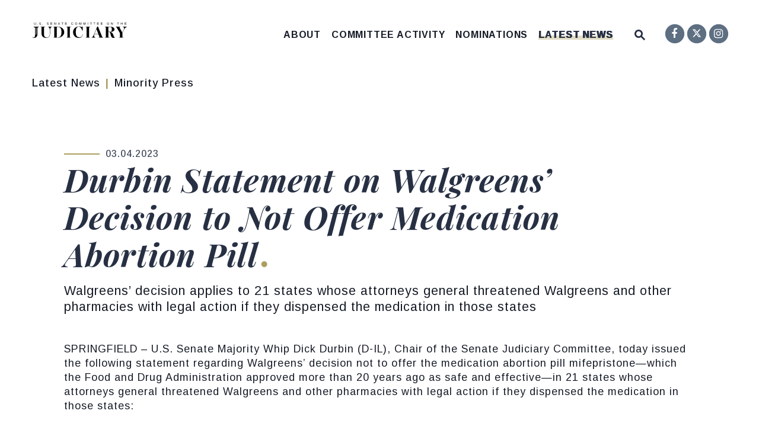

--- FILE ---
content_type: text/html; charset=utf-8
request_url: https://www.judiciary.senate.gov/press/dem/releases/durbin-statement-on-walgreens-decision-to-not-offer-medication-abortion-pill
body_size: 20830
content:

<!DOCTYPE html>
<!--[if lt IE 7 ]><html lang="en" class="no-js ie ie6"> <![endif]-->
<!--[if IE 7 ]><html lang="en" class="no-js ie ie7"> <![endif]-->
<!--[if IE 8 ]><html lang="en" class="no-js ie ie8"> <![endif]-->
<!--[if IE 9 ]><html lang="en" class="no-js ie ie9"> <![endif]-->
<!--[if IE 10 ]><html lang="en" class="no-js ie ie10"> <![endif]-->
<!--[if IE 11 ]><html lang="en" class="no-js ie ie11"> <![endif]-->
<!--[if gt IE 11]><html lang="en" class="no-js ie"> <![endif]-->
<!--[if !(IE) ]><!-->
<html lang="en" class='no-js'>
  <!--<![endif]-->
  <head>
      <meta charset="utf-8">
      <meta name="viewport" content="width=device-width, initial-scale=1.0, viewport-fit=cover">
      <meta name="page-title" content="Durbin Statement on Walgreens’ Decision to Not Offer Medication Abortion Pill">

  <title>Durbin Statement on Walgreens’ Decision ... | United States Senate Committee on the Judiciary</title>

      <link rel="canonical" href="https://www.judiciary.senate.gov/press/dem/releases/durbin-statement-on-walgreens-decision-to-not-offer-medication-abortion-pill">

      
      
      
<meta name="google-site-verification" content="add [google-site-verification] value to preference">      <link rel="shortcut icon" href="/assets/images/favicon.ico">
      <link href="/assets/images/favicon.ico" rel="Icon" type="image/x-icon"/>
      <link rel="apple-touch-icon" sizes="180x180" href="/assets/images/apple-touch-icon.png">
      <link rel="icon" type="image/png" sizes="32x32" href="/assets/images/favicon-32x32.png">
      <link rel="icon" type="image/png" sizes="16x16" href="/assets/images/favicon-16x16.png">
      <link rel="manifest" href="/assets/images/site.webmanifest">
      <link rel="mask-icon" href="/assets/images/safari-pinned-tab.svg" color="#273043">
      <meta name="apple-mobile-web-app-title" content="United States Senate Committee on the Judiciary">
      <meta name="application-name" content="United States Senate Committee on the Judiciary">
      <meta name="msapplication-TileColor" content="#F1EFE4">
      <meta name="msapplication-config" content="/assets/images/browserconfig.xml">
      <meta name="theme-color" content="#F1EFE4">



  <meta property="twitter:account_id" content="704320143824953344"/>

  <meta name="twitter:card" content="summary_large_image"/>

  <meta name="twitter:site" content="@senjudiciary"/>

  <meta name="twitter:title" content="Durbin Statement on Walgreens’ Decision to Not Offer Medication Abortion Pill | United States Senate Committee on the Judiciary">


  <meta name="twitter:image" content="https://www.judiciary.senate.gov/assets/images/sharelogo.png"/>

  <meta name="twitter:description" content="SPRINGFIELD – U.S. Senate Majority Whip Dick Durbin (D-IL), Chair of the Senate Judiciary Committee,..."/>
      
      

  <meta property="og:url" content="https://www.judiciary.senate.gov/press/dem/releases/durbin-statement-on-walgreens-decision-to-not-offer-medication-abortion-pill"/>



<meta property="og:image" content="https://www.judiciary.senate.gov/assets/images/sharelogo.jpg"/>


<meta property="og:title" content="Durbin Statement on Walgreens’ Decision to Not Offer Medication Abortion Pill | United States Senate Committee on the Judiciary"/>


<meta property="og:description" content="SPRINGFIELD – U.S. Senate Majority Whip Dick Durbin (D-IL), Chair of the Senate Judiciary Committee,..."/>

      

        <meta name="date" content="2023-03-04">


<script>
  if (!application) var application = {};
  application = {
    "config": {
      "tinymce": {
        "plugins": {
          "selectvideo": {
            "player": "jwplayer", // should be set to "legacy" or "jwplayer" currently
            "youtube": true, // set to true to write the youtube tags for youtube videos
            "width": "100%", // set width and height on the containing element
            "height": "100%",
            "tracking": true
          }
        }
      }
    },
    "fn": { // deprecated mootools 1.2 stuff that we'll probably still use once we upgrade fully to 1.3
      "defined": function (obj) {
        return (obj != undefined);
      },
      "check": function (obj) {
        return !!(obj || obj === 0);
      }
    },
    "form": {
      "processed": "null",
    },
    "friendly_urls": false,
    "siteroot": "https://www.judiciary.senate.gov/",
    "theme": "",
    "webroot": "https://www.judiciary.senate.gov/",
    "assetWebroot": "https://www.judiciary.senate.gov/",
  };
</script>

    
  <link rel="stylesheet" type="text/css" href="https://www.judiciary.senate.gov/styles/common.css?202601200000"/>

      <script src="https://www.judiciary.senate.gov/scripts/vendor.js"></script>


      <script type="text/javascript">
        var gRecaptchaReady = function () {
          let textarea = document.getElementById("g-recaptcha-response");
          if (!textarea)
            return;
          textarea.setAttribute("aria-hidden", "true");
          textarea.setAttribute("aria-label", "do not use");
          textarea.setAttribute("aria-readonly", "true");
        }

        window.getStuckHeaderHeight = function () {
          var siteHeader = document.querySelector('.SiteHeader');
          var siteHeaderHeight = (siteHeader)
            ? siteHeader.offsetHeight
            : 0;
          var mobileHeader = document.querySelector('.MobileHeader');
          var mobileHeaderHeight = (mobileHeader)
            ? mobileHeader.offsetHeight
            : 0;

          // Returns the height of either desktop or mobile header because the hidden header will return 0
          return siteHeaderHeight + mobileHeaderHeight;
        }
      </script>

      
      
      <script>
        window.top['site_path'] = "8477D093-CEF4-4CA6-BF3D-CC8D3663BCA7";
        window.top['SAM_META'] = {
          jquery: "",
          bootstrap: {
            major: ""
          }
        };
      </script>
      

<link rel="preconnect" href="https://fonts.googleapis.com">
<link rel="preconnect" href="https://fonts.gstatic.com" crossorigin>
<link href="https://fonts.googleapis.com/css2?family=Arimo:ital,wght@0,400;0,500;0,700;1,400;1,500;1,700&family=Playfair+Display:ital,wght@0,400;0,700;0,800;1,400;1,700;1,800&display=swap" rel="stylesheet">

<link rel="stylesheet" href="https://cdnjs.cloudflare.com/ajax/libs/font-awesome/6.6.0/css/all.min.css" />

      <link rel="stylesheet" href="https://www.judiciary.senate.gov/assets/styles/font-awesome.min.css"/>
  </head>

  

  <body data-transition="wrapper"
    class="body--internal body--press_release">
    <!-- in sen-n -->
    <!--stopindex-->
          <div class="SiteLayout d-flex flex-column">
          <div class="SiteLayout__alert">
            <a href="#aria-skip-nav" class="SkipNav sr-only sr-only-focusable">Skip to content</a>

<div class="NewsAlert">
  <div class="NewsAlert__container NewsAlert__container--absolute container">
    <div class="NewsAlert__iconContainer">
        <div class="NewsAlert__icon" aria-hidden="true">
          <svg class="NewsAlert__iconShape" xmlns="http://www.w3.org/2000/svg" viewBox="0 0 100 100">
            <path d="M50,5A45,45,0,1,0,95,50,45,45,0,0,0,50,5Zm4.3,70H45.7V66.4h8.6Zm3.17-43.6L54.25,61.9H45.75L42.53,31.4V25H57.47Z"/>
          </svg>
        </div>
    </div>
  </div>


</div>

    <script>
      window.upcomingHearings = [
  {
    "uid": "6692E471-AA9D-66DB-A819-00026A9C9F86",
    "title": "Executive Business Meeting",
    "hearing_type": "business_meeting",
    "summary": null,
    "location": "Hart Senate Office Building Room 216",
    "agenda": null,
    "status": "Scheduled",
    "privacy": "Open",
    "startdatetime": "2026-02-05T10:15:00.000Z",
    "enddatetime": "2026-02-05T12:15:00.000Z",
    "congress": 119,
    "created": "2026-01-29T17:29:01.000Z",
    "modified": "2026-01-29T17:29:01.000Z",
    "archiveoffset": "0",
    "archive_stream": 1,
    "archive_stream_name": "judiciary020526",
    "liveenddatetime": null,
    "livestartdatetime": null,
    "time_tbd": null,
    "startOverride": null,
    "live_stream": 1,
    "friendly_url": "committee-activity/hearings/executive-business-meeting-02-05-2026",
    "statusPrefix": "",
    "privacyPrefix": "",
    "fullTitlePrefix": "",
    "startutctime": "2026-02-05T15:15:00Z",
    "endutctime": "2026-02-05T17:15:00Z"
  },
  {
    "uid": "95317009-9C96-3E8F-F63D-04B7F29EF02F",
    "title": "The Truth Revealed: Hidden Facts Regarding Nazis and Swiss Banks",
    "hearing_type": "full",
    "summary": null,
    "location": "Hart Senate Office Building Room 216",
    "agenda": null,
    "status": "Scheduled",
    "privacy": null,
    "startdatetime": "2026-02-03T10:15:00.000Z",
    "enddatetime": "2026-02-03T12:15:00.000Z",
    "congress": 119,
    "created": "2026-01-05T17:32:50.000Z",
    "modified": "2026-01-22T13:53:25.000Z",
    "archiveoffset": "0",
    "archive_stream": 0,
    "archive_stream_name": "judiciary020326",
    "liveenddatetime": "2026-02-03T12:15:00.000Z",
    "livestartdatetime": "2026-02-03T09:45:00.000Z",
    "time_tbd": null,
    "startOverride": null,
    "live_stream": 1,
    "friendly_url": "committee-activity/hearings/the-truth-revealed-hidden-facts-regarding-nazis-and-swiss-banks",
    "statusPrefix": "",
    "privacyPrefix": "",
    "fullTitlePrefix": "",
    "startutctime": "2026-02-03T15:15:00Z",
    "endutctime": "2026-02-03T17:15:00Z",
    "livestartutctime": "2026-02-03T14:45:00Z",
    "liveendutctime": "2026-02-03T17:15:00Z"
  },
  {
    "uid": "9A8E5B2F-AEA0-248D-EF60-3F03B8EB8A2C",
    "title": "Arctic Frost Accountability: Oversight of Telecommunications Carriers’ Responses to Jack Smith’s Witch Hunt",
    "hearing_type": "sub",
    "summary": null,
    "location": "Hart Senate Office Building Room 216",
    "agenda": null,
    "status": "Date Change",
    "privacy": null,
    "startdatetime": "2026-02-10T10:15:00.000Z",
    "enddatetime": "2026-02-10T12:15:00.000Z",
    "congress": 119,
    "created": "2026-01-20T17:25:18.000Z",
    "modified": "2026-01-23T21:46:51.000Z",
    "archiveoffset": "0",
    "archive_stream": 0,
    "archive_stream_name": "judiciary012726",
    "liveenddatetime": "2026-02-10T12:15:00.000Z",
    "livestartdatetime": "2026-02-10T09:45:00.000Z",
    "time_tbd": null,
    "startOverride": null,
    "live_stream": 1,
    "friendly_url": "committee-activity/hearings/arctic-frost-accountability-oversight-of-telecommunications-carriers-responses-to-jack-smiths-witch-hunt",
    "statusPrefix": "DATE CHANGE",
    "privacyPrefix": "",
    "fullTitlePrefix": "DATE CHANGE: ",
    "startutctime": "2026-02-10T15:15:00Z",
    "endutctime": "2026-02-10T17:15:00Z",
    "livestartutctime": "2026-02-10T14:45:00Z",
    "liveendutctime": "2026-02-10T17:15:00Z"
  }
];
    </script>

  <div id="react-hearings-alert">
    
  </div>

  <script>
    $.getScript('https://www.judiciary.senate.gov/scripts/liveHearings.js', function () {
      var container = document.getElementById('react-hearings-alert');

      setupLiveHearings({
        liveAlertContainer: container,
        upcomingHearings: window.upcomingHearings,
        config: {
          timezone: 'America/New_York'
        }
      });
    });
  </script>

            
          </div>

        <div class="SiteLayout__container d-flex flex-column flex-grow-1">
            <div class="SiteLayout__navigation">
                <div class="SiteLayout__siteHeader">
<div class="SiteHeader">
  <div class="SiteHeader__background"></div>
  <div class="SiteHeader__backgroundShadow"></div>

  <div  class="SiteHeader__layout">
    

    
    <div  class="SiteHeader__main">
      <div class="SiteHeader__logoContainer js-siteLogo">
        <a class="SiteHeader__logoLink"
          href="/"
          aria-label="United States Senate Committee on the Judiciary Logo goes to Home Page">
          <div class="SiteHeader__logo">
<svg data-name="Layer 1"
  xmlns="http://www.w3.org/2000/svg" viewBox="0 0 1200 198">
  <path fill="#5e6f82;
      }" d="M37.4,28.3a13.19,13.19,0,0,1-5.91-1.25,9.14,9.14,0,0,1-3.91-3.57,10.6,10.6,0,0,1-1.39-5.56V.41h3.73V17.6a7.83,7.83,0,0,0,1.92,5.72,7.42,7.42,0,0,0,5.54,1.95,7.92,7.92,0,0,0,5.78-2,7.9,7.9,0,0,0,2.06-5.9V.41h3.72V17.56a11.13,11.13,0,0,1-1.42,5.74,9.45,9.45,0,0,1-4,3.7A13.45,13.45,0,0,1,37.4,28.3Z"/>
  <path fill="#5e6f82;
      }" d="M64.3,23.63v4.28H60.49V23.63Z"/>
  <path fill="#5e6f82;
      }" d="M112.87,20.32a6.79,6.79,0,0,1-3,5.89q-3,2.09-8.4,2.09-10.08,0-11.68-7l3.62-.72a5.53,5.53,0,0,0,2.66,3.64,11.2,11.2,0,0,0,5.53,1.16,10.48,10.48,0,0,0,5.59-1.24,4,4,0,0,0,2-3.64,3.57,3.57,0,0,0-.61-2.18,4.59,4.59,0,0,0-1.73-1.39,13.5,13.5,0,0,0-2.66-.92l-3.43-.8c-1.44-.32-2.65-.64-3.63-1a13.72,13.72,0,0,1-2.39-1,8.88,8.88,0,0,1-1.61-1.1,6.12,6.12,0,0,1-1.49-2.09,6.68,6.68,0,0,1-.52-2.73,6.27,6.27,0,0,1,2.71-5.45Q96.53,0,101.56,0a14.63,14.63,0,0,1,7.18,1.43,7.81,7.81,0,0,1,3.48,4.89L108.55,7a5,5,0,0,0-2.31-3.17,9.43,9.43,0,0,0-4.71-1,9.54,9.54,0,0,0-5,1.09,3.61,3.61,0,0,0-1.74,3.26,3.21,3.21,0,0,0,.67,2.1,5.22,5.22,0,0,0,2,1.4,29.66,29.66,0,0,0,5.06,1.42c1.06.25,2.1.5,3.13.77a18.58,18.58,0,0,1,2.92,1,9.35,9.35,0,0,1,1.53.81,6.27,6.27,0,0,1,2.45,3A7.38,7.38,0,0,1,112.87,20.32Z"/>
  <path fill="#5e6f82;
      }" d="M130.19,23.63v4.28h-3.81V23.63Z"/>
  <path fill="#5e6f82;
      }" d="M209.91,20.32a6.77,6.77,0,0,1-3,5.89q-3,2.09-8.4,2.09-10.08,0-11.68-7l3.62-.72a5.59,5.59,0,0,0,2.66,3.64,11.24,11.24,0,0,0,5.54,1.16,10.44,10.44,0,0,0,5.58-1.24,4,4,0,0,0,2-3.64,3.57,3.57,0,0,0-.62-2.18,4.59,4.59,0,0,0-1.73-1.39,13.27,13.27,0,0,0-2.66-.92l-3.42-.8c-1.45-.32-2.66-.64-3.63-1a14.2,14.2,0,0,1-2.4-1,8.79,8.79,0,0,1-1.6-1.1,6.29,6.29,0,0,1-1.5-2.09,6.85,6.85,0,0,1-.52-2.73,6.29,6.29,0,0,1,2.71-5.45C192.66.64,195.24,0,198.61,0a14.65,14.65,0,0,1,7.18,1.43,7.89,7.89,0,0,1,3.48,4.89L205.59,7a5,5,0,0,0-2.31-3.17,9.38,9.38,0,0,0-4.71-1,9.57,9.57,0,0,0-5,1.09,3.61,3.61,0,0,0-1.74,3.26,3.21,3.21,0,0,0,.68,2.1,5.26,5.26,0,0,0,1.94,1.4,30.17,30.17,0,0,0,5.07,1.42c1.05.25,2.1.5,3.13.77a18.46,18.46,0,0,1,2.91,1,9,9,0,0,1,1.54.81,6.19,6.19,0,0,1,2.44,3A7.38,7.38,0,0,1,209.91,20.32Z"/>
  <path fill="#5e6f82;
      }" d="M256.78,24.86v3.05H235.07V.41H256v3H238.8v8.83h16v3h-16v9.58Z"/>
  <path fill="#5e6f82;
      }" d="M285.14,9.64V27.91h-3.33V.41h4.34L301.06,24c-.16-2.56-.24-4.41-.24-5.54V.41h3.37v27.5h-4.5L284.94,4.49c0,.86.07,1.72.12,2.57S285.14,8.78,285.14,9.64Z"/>
  <path fill="#5e6f82;
      }" d="M334.6,19.87l-3.17,8h-3.87L338.81.41h4.24l11.07,27.5h-3.81l-3.15-8Zm6.28-16.65c-.22.73-.49,1.54-.79,2.43s-.59,1.68-.85,2.35l-3.5,9H346L342.5,7.88c-.18-.45-.42-1.09-.72-1.93S341.18,4.21,340.88,3.22Z"/>
  <path fill="#5e6f82;
      }" d="M385.34,3.45V27.91h-3.72V3.45h-9.47v-3H394.8v3Z"/>
  <path fill="#5e6f82;
      }" d="M440.75,24.86v3.05H419V.41H440v3H422.77v8.83h16v3h-16v9.58Z"/>
  <path fill="#5e6f82;
      }" d="M509.3,25.23q5.79,0,8.71-5.71l3,1.52a12.29,12.29,0,0,1-4.79,5.4,13.52,13.52,0,0,1-7.14,1.86,14.17,14.17,0,0,1-7.2-1.74,11.61,11.61,0,0,1-4.63-4.95A16.74,16.74,0,0,1,495.69,14a16.35,16.35,0,0,1,1.6-7.53,11.21,11.21,0,0,1,4.62-4.82A14.57,14.57,0,0,1,509.11,0a14.38,14.38,0,0,1,7.35,1.72,10.1,10.1,0,0,1,4.34,5.09L517.26,8a7.29,7.29,0,0,0-3.08-3.67,9.66,9.66,0,0,0-5-1.27A8.89,8.89,0,0,0,502,6q-2.55,2.94-2.55,8a13.47,13.47,0,0,0,1.21,5.89,9.18,9.18,0,0,0,3.4,3.92A9.52,9.52,0,0,0,509.3,25.23Z"/>
  <path fill="#5e6f82;
      }" d="M571.85,14a16.28,16.28,0,0,1-1.67,7.61,11.81,11.81,0,0,1-4.74,4.93,16.25,16.25,0,0,1-14.57,0,11.54,11.54,0,0,1-4.71-4.92A16.43,16.43,0,0,1,544.51,14a16.11,16.11,0,0,1,1.63-7.54,11.3,11.3,0,0,1,4.7-4.81,16.9,16.9,0,0,1,14.65,0,11.28,11.28,0,0,1,4.71,4.79A16.1,16.1,0,0,1,571.85,14ZM568,14Q568,8.9,565.47,6A9.18,9.18,0,0,0,558.2,3a9.34,9.34,0,0,0-7.32,2.89q-2.58,2.9-2.58,8.1a13.9,13.9,0,0,0,1.18,6,8.87,8.87,0,0,0,3.38,3.91,9.88,9.88,0,0,0,5.3,1.37,9.23,9.23,0,0,0,7.33-2.93Q568,19.4,568,14Z"/>
  <path fill="#5e6f82;
      }" d="M600.41,9.56V27.91h-3.33V.41H602l7.34,19.07c.26.76.51,1.59.75,2.47s.4,1.51.48,1.9c.08-.35.21-.84.39-1.46s.37-1.21.55-1.78.31-.95.39-1.13L619.09.41h4.79v27.5h-3.37V9.56c0-1,0-2,0-3s.08-1.94.13-2.87c-.33,1.16-.63,2.19-.91,3.11s-.55,1.7-.81,2.35l-7.12,18.74h-2.62L602,9.17l-1.74-5.46.09,2.93C600.39,7.61,600.41,8.59,600.41,9.56Z"/>
  <path fill="#5e6f82;
      }" d="M653.8,9.56V27.91h-3.32V.41h4.91l7.33,19.07c.26.76.51,1.59.76,2.47s.4,1.51.47,1.9c.08-.35.21-.84.4-1.46s.36-1.21.54-1.78.32-.95.39-1.13L672.48.41h4.79v27.5h-3.36V9.56c0-1,0-2,.05-3s.07-1.94.13-2.87c-.33,1.16-.63,2.19-.91,3.11s-.55,1.7-.82,2.35l-7.11,18.74h-2.63L655.41,9.17l-1.74-5.46c0,1,.05,2,.08,2.93S653.8,8.59,653.8,9.56Z"/>
  <path fill="#5e6f82;
      }" d="M708,.41v27.5h-3.73V.41Z"/>
  <path fill="#5e6f82;
      }" d="M745.83,3.45V27.91h-3.72V3.45h-9.46v-3H755.3v3Z"/>
  <path fill="#5e6f82;
      }" d="M790.32,3.45V27.91h-3.71V3.45h-9.47v-3h22.65v3Z"/>
  <path fill="#5e6f82;
      }" d="M845.74,24.86v3.05H824V.41h20.91v3H827.76v8.83h16v3h-16v9.58Z"/>
  <path fill="#5e6f82;
      }" d="M892.48,24.86v3.05H870.77V.41h20.91v3H874.51v8.83h16v3h-16v9.58Z"/>
  <path fill="#5e6f82;
      }" d="M974.63,14A16.28,16.28,0,0,1,973,21.64a11.77,11.77,0,0,1-4.75,4.93,16.22,16.22,0,0,1-14.56,0,11.54,11.54,0,0,1-4.71-4.92A16.43,16.43,0,0,1,947.29,14a16.11,16.11,0,0,1,1.63-7.54,11.34,11.34,0,0,1,4.69-4.81,16.9,16.9,0,0,1,14.65,0A11.36,11.36,0,0,1,973,6.45,16.1,16.1,0,0,1,974.63,14Zm-3.82,0c0-3.42-.85-6.11-2.57-8.06A9.15,9.15,0,0,0,961,3a9.32,9.32,0,0,0-7.32,2.89q-2.58,2.9-2.58,8.1a14.05,14.05,0,0,0,1.17,6,8.89,8.89,0,0,0,3.39,3.91,9.88,9.88,0,0,0,5.3,1.37q4.77,0,7.32-2.93T970.81,14Z"/>
  <path fill="#5e6f82;
      }" d="M1003.19,9.64V27.91h-3.33V.41h4.34L1019.11,24c-.16-2.56-.24-4.41-.24-5.54V.41h3.37v27.5h-4.5L1003,4.49c0,.86.07,1.72.12,2.57S1003.19,8.78,1003.19,9.64Z"/>
  <path fill="#5e6f82;
      }" d="M1090.05,3.45V27.91h-3.72V3.45h-9.47v-3h22.65v3Z"/>
  <path fill="#5e6f82;
      }" d="M1127.48,15.16V27.91h-3.73V.41h3.73V12h14.91V.41h3.73v27.5h-3.73V15.16Z"/>
  <path fill="#5e6f82;
      }" d="M1194.41,24.86v3.05H1172.7V.41h20.91v3h-17.17v8.83h16v3h-16v9.58Z"/>
  <path fill="#273043;" d="M147.59,191.44a46.53,46.53,0,0,1-20-18.91q-7-12.36-7-29.19V64.4a7.8,7.8,0,0,0-1.21-4.81,6.82,6.82,0,0,0-3.94-2.18q-2.75-.66-9.54-1.54v-2h60.92v2c-4.53.59-7.7,1.1-9.53,1.54a6.78,6.78,0,0,0-3.94,2.18,7.73,7.73,0,0,0-1.21,4.81v91.84q0,18.15,8.77,27.33t25.64,9.18a38.11,38.11,0,0,0,19.17-4.92q8.66-4.92,14-16.07t5.37-29.3V105.07q0-15.3-2.2-25T216,64.51a29.87,29.87,0,0,0-12.38-8.85V53.91h46.24v1.75a31.15,31.15,0,0,0-12.71,8.85q-4.61,5.58-6.69,15.2t-2.08,25.36v37.39q0,28.65-12.82,42.09T178.16,198Q160.63,198,147.59,191.44Z"/>
  <path fill="#273043;" d="M367.71,62.76q18.63,8.87,29.15,24.71a63.61,63.61,0,0,1,10.52,36,64.52,64.52,0,0,1-10.74,36.08,75.52,75.52,0,0,1-29.14,25.91,86.59,86.59,0,0,1-40.33,9.51h-60v-2c4.53-.58,7.7-1.09,9.53-1.53a6.85,6.85,0,0,0,3.95-2.19,7.76,7.76,0,0,0,1.2-4.81V64.4a7.8,7.8,0,0,0-1.2-4.81,6.85,6.85,0,0,0-3.95-2.18c-1.83-.44-5-.95-9.53-1.54v-2h58.73Q349.08,53.91,367.71,62.76ZM327.17,192.1q21,0,33.31-16t12.27-52.69q0-25.36-5.8-40T350.84,62.76q-10.3-6-25-6H313.37V192.1Z"/>
  <path fill="#273043;" d="M432.58,193c4.53-.58,7.7-1.09,9.53-1.53a6.85,6.85,0,0,0,3.95-2.19,7.76,7.76,0,0,0,1.2-4.81V64.4a7.8,7.8,0,0,0-1.2-4.81,6.85,6.85,0,0,0-3.95-2.18c-1.83-.44-5-.95-9.53-1.54v-2H493.5v2q-6.79.89-9.53,1.54a6.81,6.81,0,0,0-4,2.18,7.8,7.8,0,0,0-1.2,4.81v120a7.76,7.76,0,0,0,1.2,4.81,6.82,6.82,0,0,0,4,2.19q2.73.66,9.53,1.53v2H432.58Z"/>
  <path fill="#273043;" d="M644.92,153q-7.23,24.48-21.25,34.76T590.36,198a70,70,0,0,1-62.24-36q-9.42-16.72-9.42-37.72a72.27,72.27,0,0,1,9.86-37.17,73.62,73.62,0,0,1,26.19-26.56,66.3,66.3,0,0,1,34.51-9.73,102.52,102.52,0,0,1,21.48,2.29,73.29,73.29,0,0,1,18,6l10.52-8.3h2v57.5h-2A260.31,260.31,0,0,0,625,79.27a68.56,68.56,0,0,0-15.67-18.8,30.94,30.94,0,0,0-20-7.22q-17.31,0-26.62,16.29t-9.32,54.77q0,33.9,11.51,49.75t32.54,15.85a49.53,49.53,0,0,0,18.52-3.28q8.22-3.28,14.9-11.59t11.29-23Z"/>
  <path fill="#273043;" d="M676.26,193q6.78-.87,9.53-1.53a6.79,6.79,0,0,0,3.94-2.19,7.69,7.69,0,0,0,1.21-4.81V64.4a7.73,7.73,0,0,0-1.21-4.81,6.78,6.78,0,0,0-3.94-2.18q-2.74-.66-9.53-1.54v-2h60.92v2q-6.79.89-9.53,1.54a6.81,6.81,0,0,0-3.95,2.18,7.8,7.8,0,0,0-1.2,4.81v120a7.76,7.76,0,0,0,1.2,4.81,6.82,6.82,0,0,0,3.95,2.19q2.73.66,9.53,1.53v2H676.26Z"/>
  <path fill="#273043;" d="M885.32,178.54a32.18,32.18,0,0,0,4.49,8.31,14.68,14.68,0,0,0,5,4.15,25.26,25.26,0,0,0,7.12,2v2H838.2v-2a78.09,78.09,0,0,0,8.22-1,9.18,9.18,0,0,0,4.16-1.75,4.45,4.45,0,0,0,1.43-3.61,30.55,30.55,0,0,0-1.54-6.56l-11.61-31.92H789.11q-4.82,12.47-4.82,21.86,0,18.81,18.63,23v2H752.74v-2A26.87,26.87,0,0,0,764,186.3q5.15-4.92,10.41-14.43a254,254,0,0,0,11.83-25.47l39.23-94.9h8.77ZM806.64,106l-16.21,38.92h47.11L823.3,106l-7.89-21.43Z"/>
  <path fill="#273043;" d="M1053.18,186.19a28.48,28.48,0,0,1-9.43,8.42,26.38,26.38,0,0,1-13.36,3.39q-9,0-15-3.06a25.9,25.9,0,0,1-10.3-10.17q-4.27-7.1-8-20.22c-.74-2.33-1.5-5.07-2.3-8.2s-1.43-5.65-1.87-7.55a116.49,116.49,0,0,0-4.16-15.3,20,20,0,0,0-5.7-8.42q-3.72-3.17-10.3-3.17H965.3v62.53c0,2.19.48,3.8,1.43,4.81a8.57,8.57,0,0,0,4.71,2.19q3.28.66,11.39,1.53v2H919.06v-2q6.8-.87,9.54-1.53a6.82,6.82,0,0,0,3.94-2.19,7.76,7.76,0,0,0,1.21-4.81V64.4a7.8,7.8,0,0,0-1.21-4.81,6.82,6.82,0,0,0-3.94-2.18q-2.75-.66-9.54-1.54v-2h67.5q18,0,30.79,4.37t19.39,11.92a24.87,24.87,0,0,1,6.58,16.72,28.34,28.34,0,0,1-5.92,17.61q-5.93,7.75-18.63,12.24t-32.21,4.48h-2q12.48,1.32,20.81,5.91A39.09,39.09,0,0,1,1019.21,140q5.47,8.19,9.64,21.53,3.51,11.39,5.92,17.06t4.6,7.87a7.17,7.17,0,0,0,5.26,2.19,7.93,7.93,0,0,0,3.95-1,14,14,0,0,0,3.5-3ZM965.3,56.53v62.32h13.81q11.61,0,18-2.74a16.7,16.7,0,0,0,9.09-9.4q2.75-6.66,2.74-18.91,0-12-2.52-18.81a17,17,0,0,0-8-9.62q-5.48-2.84-15.12-2.84Z"/>
  <path fill="#273043;" d="M1146.31,53.91H1200v2q-9.86,2.41-18.52,11.05t-17.2,24.6l-20.82,38.7v54.22c0,2.19.47,3.8,1.43,4.81a8.54,8.54,0,0,0,4.71,2.19q3.29.66,11.39,1.53v2h-66.62v-2q8.12-.87,11.4-1.53a8.57,8.57,0,0,0,4.71-2.19c1-1,1.42-2.62,1.42-4.81v-48.1l-38.78-67.56A63.39,63.39,0,0,0,1068,61a11.8,11.8,0,0,0-4.49-3.5,31.13,31.13,0,0,0-6.58-1.64v-2h63.77v2q-7.45.66-11,2.08c-2.34.95-3.5,2.3-3.5,4a10.85,10.85,0,0,0,1.75,5l33.53,60.78,19.72-37.39q4.61-9.18,4.6-15.74,0-8.09-5.48-12.9a25.64,25.64,0,0,0-14-5.91Z"/>
  <path fill="#273043;" d="M18.62,53.72v2l6.73,1.48a1.11,1.11,0,0,1,.88,1.09v2.77a.47.47,0,0,0,.47.47h1.88a8.74,8.74,0,0,1,8.76,8.7L37.25,168q0,13.56-4.82,19.36a15.72,15.72,0,0,1-12.71,5.79,23,23,0,0,1-10.19-2.08,26.05,26.05,0,0,1-8.22-6.67L0,185.54a28.28,28.28,0,0,0,10.85,9.18,33.53,33.53,0,0,0,15,3.28,42.06,42.06,0,0,0,21.58-5.69A40.51,40.51,0,0,0,63,175.48q5.81-11.16,5.81-26.9l0-78.36a8.77,8.77,0,0,1,8.79-8.7h1.89a.47.47,0,0,0,.47-.47V58.28a1.1,1.1,0,0,1,.88-1.09l6.73-1.48v-2Zm30.19,104.6-4.88,2.12V66.74a2.44,2.44,0,0,1,4.88,0Zm13.25-9.1-4.88,2.13V66.74a2.44,2.44,0,0,1,4.88,0Z"/>
</svg>          </div>
        </a>
      </div>
    </div>

    <div id="js-site-header" class="SiteHeader__main">
      <div class="SiteHeader__nav SiteHeader__navLinkContainer h-100 ml-auto">
        <div class="SiteHeader__navItem h-100">

<div class="SiteNav h-100">
    
      <nav aria-label="Site Navigation" class="SiteNav__layout h-100">
        <div class="SiteNav__main  h-100">
          <ul class="SiteNav__linkList">

                


                <li class="SiteNav__item SiteNav__item--dropdown">
                  <a class="SiteNav__link align-items-center"
                    data-transition-selected-if="/about"
                    data-transition-selected-class="SiteNav__link--selected"
                    href="https://www.judiciary.senate.gov/about"
                    tabindex="0">About</a>

                    <ul class="SiteNav__dropdown">

                          
                            
                          <li class="SiteNav__dropdownItem">
                            <a class="SiteNav__dropdownLink"
                              data-transition-selected-if="/about/chair"
                              data-transition-selected-class="SiteNav__dropdownLink--selected"
                              data-transition-selected-nestedIf = "/about/chair"
                              href="https://www.judiciary.senate.gov/about/chair"
                              data-title="The Chair"
                              tabindex="0">The Chair</a>
                          </li>

                          
                            
                          <li class="SiteNav__dropdownItem">
                            <a class="SiteNav__dropdownLink"
                              data-transition-selected-if="/about/ranking"
                              data-transition-selected-class="SiteNav__dropdownLink--selected"
                              data-transition-selected-nestedIf = "/about/ranking"
                              href="https://www.judiciary.senate.gov/about/ranking"
                              data-title="The Ranking Member"
                              tabindex="0">The Ranking Member</a>
                          </li>

                          
                            
                          <li class="SiteNav__dropdownItem">
                            <a class="SiteNav__dropdownLink"
                              data-transition-selected-if="/about/members"
                              data-transition-selected-class="SiteNav__dropdownLink--selected"
                              data-transition-selected-nestedIf = "/about/members"
                              href="https://www.judiciary.senate.gov/about/members"
                              data-title="Membership"
                              tabindex="0">Membership</a>
                          </li>

                          
                            
                          <li class="SiteNav__dropdownItem">
                            <a class="SiteNav__dropdownLink"
                              data-transition-selected-if="/about/subcommittees"
                              data-transition-selected-class="SiteNav__dropdownLink--selected"
                              data-transition-selected-nestedIf = "/about/subcommittees"
                              href="https://www.judiciary.senate.gov/about/subcommittees"
                              data-title="Subcommittees"
                              tabindex="0">Subcommittees</a>
                          </li>

                          
                            
                          <li class="SiteNav__dropdownItem">
                            <a class="SiteNav__dropdownLink"
                              data-transition-selected-if="/about/committee/rules"
                              data-transition-selected-class="SiteNav__dropdownLink--selected"
                              data-transition-selected-nestedIf = "/about/committee/rules"
                              href="https://www.judiciary.senate.gov/about/committee/rules"
                              data-title="Committee Rules"
                              tabindex="0">Committee Rules</a>
                          </li>

                          
                            
                          <li class="SiteNav__dropdownItem">
                            <a class="SiteNav__dropdownLink"
                              data-transition-selected-if="/clerkships"
                              data-transition-selected-class="SiteNav__dropdownLink--selected"
                              data-transition-selected-nestedIf = "/clerkships"
                              href="https://www.judiciary.senate.gov/clerkships"
                              data-title="Clerkships"
                              tabindex="0">Clerkships</a>
                          </li>
                    </ul>
                </li>

                


                <li class="SiteNav__item SiteNav__item--dropdown">
                  <a class="SiteNav__link align-items-center"
                    data-transition-selected-if="/committee-activity"
                    data-transition-selected-class="SiteNav__link--selected"
                    href="https://www.judiciary.senate.gov/committee-activity"
                    tabindex="0">Committee Activity</a>

                    <ul class="SiteNav__dropdown">

                          
 
 
                              
                        
                            
                          <li class="SiteNav__dropdownItem">
                            <a class="SiteNav__dropdownLink"
                              data-transition-selected-if="/committee-activity/hearings"
                              data-transition-selected-class="SiteNav__dropdownLink--selected"
                              data-transition-selected-nestedIf = "/committee-activity/hearings"
                              href="https://www.judiciary.senate.gov/committee-activity/hearings"
                              data-title="Hearings"
                              tabindex="0">Hearings</a>
                          </li>

                          
                            
                          <li class="SiteNav__dropdownItem">
                            <a class="SiteNav__dropdownLink"
                              data-transition-selected-if="/committee-activity/oversight"
                              data-transition-selected-class="SiteNav__dropdownLink--selected"
                              data-transition-selected-nestedIf = "/committee-activity/oversight"
                              href="https://www.judiciary.senate.gov/committee-activity/oversight"
                              data-title="Oversight"
                              tabindex="0">Oversight</a>
                          </li>

                          
                            
                          <li class="SiteNav__dropdownItem">
                            <a class="SiteNav__dropdownLink"
                              data-transition-selected-if="/committee-activity/legislation"
                              data-transition-selected-class="SiteNav__dropdownLink--selected"
                              data-transition-selected-nestedIf = "/committee-activity/legislation"
                              href="https://www.judiciary.senate.gov/committee-activity/legislation"
                              data-title="Legislation"
                              tabindex="0">Legislation</a>
                          </li>

                          
                            
                          <li class="SiteNav__dropdownItem">
                            <a class="SiteNav__dropdownLink"
                              data-transition-selected-if="/committee-activity/library"
                              data-transition-selected-class="SiteNav__dropdownLink--selected"
                              data-transition-selected-nestedIf = "/committee-activity/library"
                              href="https://www.judiciary.senate.gov/committee-activity/library"
                              data-title="Committee Documents"
                              tabindex="0">Committee Documents</a>
                          </li>
                    </ul>
                </li>

                


                <li class="SiteNav__item SiteNav__item--dropdown">
                  <a class="SiteNav__link align-items-center"
                    data-transition-selected-if="/nominations"
                    data-transition-selected-class="SiteNav__link--selected"
                    href="https://www.judiciary.senate.gov/nominations"
                    tabindex="0">Nominations</a>

                    <ul class="SiteNav__dropdown">

                          
                            
                          <li class="SiteNav__dropdownItem">
                            <a class="SiteNav__dropdownLink"
                              data-transition-selected-if="/nominations/executive"
                              data-transition-selected-class="SiteNav__dropdownLink--selected"
                              data-transition-selected-nestedIf = "/nominations/executive"
                              href="https://www.judiciary.senate.gov/nominations/executive"
                              data-title="Executive Nominations"
                              tabindex="0">Executive Nominations</a>
                          </li>

                          
                            
                          <li class="SiteNav__dropdownItem">
                            <a class="SiteNav__dropdownLink"
                              data-transition-selected-if="/nominations/judicial"
                              data-transition-selected-class="SiteNav__dropdownLink--selected"
                              data-transition-selected-nestedIf = "/nominations/judicial"
                              href="https://www.judiciary.senate.gov/nominations/judicial"
                              data-title="Judicial Nominations"
                              tabindex="0">Judicial Nominations</a>
                          </li>

                          
 
 
 
 
 
 
                              
                        
                            
                          <li class="SiteNav__dropdownItem">
                            <a class="SiteNav__dropdownLink"
                              data-transition-selected-if="/nominations/supreme-court"
                              data-transition-selected-class="SiteNav__dropdownLink--selected"
                              data-transition-selected-nestedIf = "/nominations/supreme-court"
                              href="https://www.judiciary.senate.gov/nominations/supreme-court"
                              data-title="Supreme Court"
                              tabindex="0">Supreme Court</a>
                          </li>

                          
                            
                          <li class="SiteNav__dropdownItem">
                            <a class="SiteNav__dropdownLink"
                              data-transition-selected-if="/nominations/confirmed?keyword=confirmed"
                              data-transition-selected-class="SiteNav__dropdownLink--selected"
                              data-transition-selected-nestedIf = "/nominations/confirmed?keyword=confirmed"
                              href="https://www.judiciary.senate.gov/nominations/confirmed?keyword=confirmed"
                              data-title="Confirmed Nominations"
                              tabindex="0">Confirmed Nominations</a>
                          </li>
                    </ul>
                </li>

                


                <li class="SiteNav__item SiteNav__item--dropdown">
                  <a class="SiteNav__link align-items-center SiteNav__link--selected"
                    data-transition-selected-if="/press"
                    data-transition-selected-class="SiteNav__link--selected"
                    href="https://www.judiciary.senate.gov/press"
                    tabindex="0">Latest News</a>

                    <ul class="SiteNav__dropdown">

                          
 
 
 
 
 
 
                              
                        
                            
                          <li class="SiteNav__dropdownItem">
                            <a class="SiteNav__dropdownLink"
                              data-transition-selected-if="/press/majority"
                              data-transition-selected-class="SiteNav__dropdownLink--selected"
                              data-transition-selected-nestedIf = "/press/majority"
                              href="https://www.judiciary.senate.gov/press/majority"
                              data-title="Majority Press"
                              tabindex="0">Majority Press</a>
                          </li>

                          
 
 
                              
                        
                            
                          <li class="SiteNav__dropdownItem">
                            <a class="SiteNav__dropdownLink SiteNav__dropdownLink--selected"
                              data-transition-selected-if="/press/minority"
                              data-transition-selected-class="SiteNav__dropdownLink--selected"
                              data-transition-selected-nestedIf = "/press/minority"
                              href="https://www.judiciary.senate.gov/press/minority"
                              data-title="Minority Press"
                              tabindex="0">Minority Press</a>
                          </li>

                          
                            
                          <li class="SiteNav__dropdownItem">
                            <a class="SiteNav__dropdownLink"
                              data-transition-selected-if="/press/press-kit"
                              data-transition-selected-class="SiteNav__dropdownLink--selected"
                              data-transition-selected-nestedIf = "/press/press-kit"
                              href="https://www.judiciary.senate.gov/press/press-kit"
                              data-title="Press Kit"
                              tabindex="0">Press Kit</a>
                          </li>
                    </ul>
                </li>
  
          </ul>
        </div>
      </nav>
</div>

<script>

  var topLevelLinks = document.querySelectorAll('.SiteNav__link');

  for (var i = 0; i < topLevelLinks.length; i++) {
    topLevelLinks[i].addEventListener('mouseover', function () {
      this
        .parentElement
        .classList
        .add('focus');
    });

    topLevelLinks[i].addEventListener('mouseleave', function () {
      this
        .parentElement
        .classList
        .remove('focus');
    });
  }
</script>        </div>
      </div>

      <div class="SiteHeader__nav SiteHeader__navSearch h-100">
        
        <div class="SiteHeader__search h-100">
<div id="SiteSearch" class="SiteNavSearch">
  <button class="SiteNavSearch__searchToggleButton"
    aria-label="Website search open"
    data-toggle-search="true"
    data-toggle-class="SiteHeader--searchMode"
    data-target="#js-site-header">
    <span class="SiteNavSearch__searchIcon"></span>
    <span class="sr-only">Website Search Open</span>
  </button>

  <div class="SiteNavSearch__searchOverlay">
    <form class="SiteNavSearch__searchForm" aria-label="search" role="search" method="get" action="/search">
      <div class="SiteNavSearch__searchFormContent">
        <input name="q" id="js-site-nav-search-input" class="SiteNavSearch__searchInput" type="text" placeholder="Search" aria-label="Site Search">
        <button class="SiteNavSearch__searchFormButton" type="submit">
          <span class="sr-only">Submit Site Search Query</span>
          <span class="SiteNavSearch__searchToggleIcon fa fa-search" aria-hidden="true"></span>
        </button>
      </div>
    </form>

    <button class="SiteNavSearch__searchToggleButton"
      aria-label="Website search"
      data-toggle-search="true"
      data-toggle-class="SiteHeader--searchMode"
      data-target="#js-site-header">
      <span class="SiteNavSearch__searchIconClose" aria-hidden="true"></span>
      <span class="sr-only">Website Search</span>
    </button>
  </div>
</div>
<script>

  if (typeof window.setupSearchToggle !== 'function') {

    window.setupSearchToggle = function () {
      window.searchToggleSetup = true;
      
      if (typeof window.clearSearchToggle !== 'function') {
        window.clearSearchToggle = function () {
          $('#SiteSearch').removeClass('SiteNavSearch--searchMode');
          $('#js-site-header').removeClass('SiteHeader--searchMode');
          $('.js-siteLogo').removeClass('SiteHeader__logoContainer--searchMode');
          $('.SiteNavSearch').removeClass('SiteNavSearch--searchMode');
          $('.SiteNavSearch input').val('');
        }
      }

      $('[data-toggle-class]').click(this, function () {

        var className = $(this).data('toggle-class');
        var target = $(this).data('target');
        var searchTarget = $('.SiteNavSearch');
        var logoTarget = $('.js-siteLogo');
        var hasClass = $(target).hasClass(className);

        $(target).toggleClass(className);

        searchTarget.toggleClass('SiteNavSearch--searchMode');
        $(logoTarget).toggleClass('SiteHeader__logoContainer--searchMode');

        if (hasClass) {
          $('#js-site-nav-search-input').val('');
          return;
        }

        $('#js-site-nav-search-input').focus();
      })
    }
  }

  $(function () {
    if (!window.searchToggleSetup) 
      setupSearchToggle();
    }
  );
</script>
        </div>
      </div>

    </div>

    <div class="SiteHeader__nav">
      
      <div class="SiteHeader__navSocialContainer h-100">
<ul class="SocialIcons d-flex" aria-label="Social media links">

  
    <li class="SocialIcons__item">
      <a class="SocialIcons__link SocialBubble" href="https://www.facebook.com/SenJudiciaryGOP" target="_blank" rel="noreferrer">
        <i class="fa fa-facebook SocialBubble__icon SocialBubble__icon--facebook">
          <span class="sr-only">Senator  Facebook</span>
        </i>
      </a>
    </li>

  
    <li class="SocialIcons__item">
      <a class="SocialIcons__link SocialBubble" href="https://twitter.com/SenJudiciaryGOP" target="_blank" rel="noreferrer">
       <i class="SocialBubble__icon SocialBubble__icon--twitter pt-1">
          <span class="sr-only">  Twitter</span>
          <svg xmlns="http://www.w3.org/2000/svg" viewBox="0 0 512 512" width="16" height="16" fill="currentColor"><!--!Font Awesome Free 6.6.0 by @fontawesome - https://fontawesome.com License - https://fontawesome.com/license/free Copyright 2024 Fonticons, Inc.--><path d="M389.2 48h70.6L305.6 224.2 487 464H345L233.7 318.6 106.5 464H35.8L200.7 275.5 26.8 48H172.4L272.9 180.9 389.2 48zM364.4 421.8h39.1L151.1 88h-42L364.4 421.8z"/></svg>
        </i>
      </a>
    </li>
  
  
    <li class="SocialIcons__item">
      <a class="SocialIcons__link SocialBubble" href="https://www.instagram.com/senjudiciarygop" target="_blank" rel="noreferrer">
       <i class="SocialBubble__icon SocialBubble__icon--instagram fa fa-instagram">
          <span class="sr-only">Instagram</span>
        </i>
      </a>
    </li>

</ul>      </div>
    </div>

  </div>
</div>


                </div>

                <div class="SiteLayout__mobileHeader">
<div class="MobileHeader">
  <div class="MobileHeader__bgColor"></div>
  <div class="MobileHeader__container container h-100">
    <div class="row no-gutters justify-content-between align-items-center h-100">
      <div class="MobileHeader__logo d-flex justify-content-center justify-self-stretch">
        <a class="MobileHeader__logoLink" href="/">
        <span class="sr-only">Home Logo Link</span>
<svg data-name="Layer 1"
  xmlns="http://www.w3.org/2000/svg" viewBox="0 0 1200 198">
  <path fill="#5e6f82;
      }" d="M37.4,28.3a13.19,13.19,0,0,1-5.91-1.25,9.14,9.14,0,0,1-3.91-3.57,10.6,10.6,0,0,1-1.39-5.56V.41h3.73V17.6a7.83,7.83,0,0,0,1.92,5.72,7.42,7.42,0,0,0,5.54,1.95,7.92,7.92,0,0,0,5.78-2,7.9,7.9,0,0,0,2.06-5.9V.41h3.72V17.56a11.13,11.13,0,0,1-1.42,5.74,9.45,9.45,0,0,1-4,3.7A13.45,13.45,0,0,1,37.4,28.3Z"/>
  <path fill="#5e6f82;
      }" d="M64.3,23.63v4.28H60.49V23.63Z"/>
  <path fill="#5e6f82;
      }" d="M112.87,20.32a6.79,6.79,0,0,1-3,5.89q-3,2.09-8.4,2.09-10.08,0-11.68-7l3.62-.72a5.53,5.53,0,0,0,2.66,3.64,11.2,11.2,0,0,0,5.53,1.16,10.48,10.48,0,0,0,5.59-1.24,4,4,0,0,0,2-3.64,3.57,3.57,0,0,0-.61-2.18,4.59,4.59,0,0,0-1.73-1.39,13.5,13.5,0,0,0-2.66-.92l-3.43-.8c-1.44-.32-2.65-.64-3.63-1a13.72,13.72,0,0,1-2.39-1,8.88,8.88,0,0,1-1.61-1.1,6.12,6.12,0,0,1-1.49-2.09,6.68,6.68,0,0,1-.52-2.73,6.27,6.27,0,0,1,2.71-5.45Q96.53,0,101.56,0a14.63,14.63,0,0,1,7.18,1.43,7.81,7.81,0,0,1,3.48,4.89L108.55,7a5,5,0,0,0-2.31-3.17,9.43,9.43,0,0,0-4.71-1,9.54,9.54,0,0,0-5,1.09,3.61,3.61,0,0,0-1.74,3.26,3.21,3.21,0,0,0,.67,2.1,5.22,5.22,0,0,0,2,1.4,29.66,29.66,0,0,0,5.06,1.42c1.06.25,2.1.5,3.13.77a18.58,18.58,0,0,1,2.92,1,9.35,9.35,0,0,1,1.53.81,6.27,6.27,0,0,1,2.45,3A7.38,7.38,0,0,1,112.87,20.32Z"/>
  <path fill="#5e6f82;
      }" d="M130.19,23.63v4.28h-3.81V23.63Z"/>
  <path fill="#5e6f82;
      }" d="M209.91,20.32a6.77,6.77,0,0,1-3,5.89q-3,2.09-8.4,2.09-10.08,0-11.68-7l3.62-.72a5.59,5.59,0,0,0,2.66,3.64,11.24,11.24,0,0,0,5.54,1.16,10.44,10.44,0,0,0,5.58-1.24,4,4,0,0,0,2-3.64,3.57,3.57,0,0,0-.62-2.18,4.59,4.59,0,0,0-1.73-1.39,13.27,13.27,0,0,0-2.66-.92l-3.42-.8c-1.45-.32-2.66-.64-3.63-1a14.2,14.2,0,0,1-2.4-1,8.79,8.79,0,0,1-1.6-1.1,6.29,6.29,0,0,1-1.5-2.09,6.85,6.85,0,0,1-.52-2.73,6.29,6.29,0,0,1,2.71-5.45C192.66.64,195.24,0,198.61,0a14.65,14.65,0,0,1,7.18,1.43,7.89,7.89,0,0,1,3.48,4.89L205.59,7a5,5,0,0,0-2.31-3.17,9.38,9.38,0,0,0-4.71-1,9.57,9.57,0,0,0-5,1.09,3.61,3.61,0,0,0-1.74,3.26,3.21,3.21,0,0,0,.68,2.1,5.26,5.26,0,0,0,1.94,1.4,30.17,30.17,0,0,0,5.07,1.42c1.05.25,2.1.5,3.13.77a18.46,18.46,0,0,1,2.91,1,9,9,0,0,1,1.54.81,6.19,6.19,0,0,1,2.44,3A7.38,7.38,0,0,1,209.91,20.32Z"/>
  <path fill="#5e6f82;
      }" d="M256.78,24.86v3.05H235.07V.41H256v3H238.8v8.83h16v3h-16v9.58Z"/>
  <path fill="#5e6f82;
      }" d="M285.14,9.64V27.91h-3.33V.41h4.34L301.06,24c-.16-2.56-.24-4.41-.24-5.54V.41h3.37v27.5h-4.5L284.94,4.49c0,.86.07,1.72.12,2.57S285.14,8.78,285.14,9.64Z"/>
  <path fill="#5e6f82;
      }" d="M334.6,19.87l-3.17,8h-3.87L338.81.41h4.24l11.07,27.5h-3.81l-3.15-8Zm6.28-16.65c-.22.73-.49,1.54-.79,2.43s-.59,1.68-.85,2.35l-3.5,9H346L342.5,7.88c-.18-.45-.42-1.09-.72-1.93S341.18,4.21,340.88,3.22Z"/>
  <path fill="#5e6f82;
      }" d="M385.34,3.45V27.91h-3.72V3.45h-9.47v-3H394.8v3Z"/>
  <path fill="#5e6f82;
      }" d="M440.75,24.86v3.05H419V.41H440v3H422.77v8.83h16v3h-16v9.58Z"/>
  <path fill="#5e6f82;
      }" d="M509.3,25.23q5.79,0,8.71-5.71l3,1.52a12.29,12.29,0,0,1-4.79,5.4,13.52,13.52,0,0,1-7.14,1.86,14.17,14.17,0,0,1-7.2-1.74,11.61,11.61,0,0,1-4.63-4.95A16.74,16.74,0,0,1,495.69,14a16.35,16.35,0,0,1,1.6-7.53,11.21,11.21,0,0,1,4.62-4.82A14.57,14.57,0,0,1,509.11,0a14.38,14.38,0,0,1,7.35,1.72,10.1,10.1,0,0,1,4.34,5.09L517.26,8a7.29,7.29,0,0,0-3.08-3.67,9.66,9.66,0,0,0-5-1.27A8.89,8.89,0,0,0,502,6q-2.55,2.94-2.55,8a13.47,13.47,0,0,0,1.21,5.89,9.18,9.18,0,0,0,3.4,3.92A9.52,9.52,0,0,0,509.3,25.23Z"/>
  <path fill="#5e6f82;
      }" d="M571.85,14a16.28,16.28,0,0,1-1.67,7.61,11.81,11.81,0,0,1-4.74,4.93,16.25,16.25,0,0,1-14.57,0,11.54,11.54,0,0,1-4.71-4.92A16.43,16.43,0,0,1,544.51,14a16.11,16.11,0,0,1,1.63-7.54,11.3,11.3,0,0,1,4.7-4.81,16.9,16.9,0,0,1,14.65,0,11.28,11.28,0,0,1,4.71,4.79A16.1,16.1,0,0,1,571.85,14ZM568,14Q568,8.9,565.47,6A9.18,9.18,0,0,0,558.2,3a9.34,9.34,0,0,0-7.32,2.89q-2.58,2.9-2.58,8.1a13.9,13.9,0,0,0,1.18,6,8.87,8.87,0,0,0,3.38,3.91,9.88,9.88,0,0,0,5.3,1.37,9.23,9.23,0,0,0,7.33-2.93Q568,19.4,568,14Z"/>
  <path fill="#5e6f82;
      }" d="M600.41,9.56V27.91h-3.33V.41H602l7.34,19.07c.26.76.51,1.59.75,2.47s.4,1.51.48,1.9c.08-.35.21-.84.39-1.46s.37-1.21.55-1.78.31-.95.39-1.13L619.09.41h4.79v27.5h-3.37V9.56c0-1,0-2,0-3s.08-1.94.13-2.87c-.33,1.16-.63,2.19-.91,3.11s-.55,1.7-.81,2.35l-7.12,18.74h-2.62L602,9.17l-1.74-5.46.09,2.93C600.39,7.61,600.41,8.59,600.41,9.56Z"/>
  <path fill="#5e6f82;
      }" d="M653.8,9.56V27.91h-3.32V.41h4.91l7.33,19.07c.26.76.51,1.59.76,2.47s.4,1.51.47,1.9c.08-.35.21-.84.4-1.46s.36-1.21.54-1.78.32-.95.39-1.13L672.48.41h4.79v27.5h-3.36V9.56c0-1,0-2,.05-3s.07-1.94.13-2.87c-.33,1.16-.63,2.19-.91,3.11s-.55,1.7-.82,2.35l-7.11,18.74h-2.63L655.41,9.17l-1.74-5.46c0,1,.05,2,.08,2.93S653.8,8.59,653.8,9.56Z"/>
  <path fill="#5e6f82;
      }" d="M708,.41v27.5h-3.73V.41Z"/>
  <path fill="#5e6f82;
      }" d="M745.83,3.45V27.91h-3.72V3.45h-9.46v-3H755.3v3Z"/>
  <path fill="#5e6f82;
      }" d="M790.32,3.45V27.91h-3.71V3.45h-9.47v-3h22.65v3Z"/>
  <path fill="#5e6f82;
      }" d="M845.74,24.86v3.05H824V.41h20.91v3H827.76v8.83h16v3h-16v9.58Z"/>
  <path fill="#5e6f82;
      }" d="M892.48,24.86v3.05H870.77V.41h20.91v3H874.51v8.83h16v3h-16v9.58Z"/>
  <path fill="#5e6f82;
      }" d="M974.63,14A16.28,16.28,0,0,1,973,21.64a11.77,11.77,0,0,1-4.75,4.93,16.22,16.22,0,0,1-14.56,0,11.54,11.54,0,0,1-4.71-4.92A16.43,16.43,0,0,1,947.29,14a16.11,16.11,0,0,1,1.63-7.54,11.34,11.34,0,0,1,4.69-4.81,16.9,16.9,0,0,1,14.65,0A11.36,11.36,0,0,1,973,6.45,16.1,16.1,0,0,1,974.63,14Zm-3.82,0c0-3.42-.85-6.11-2.57-8.06A9.15,9.15,0,0,0,961,3a9.32,9.32,0,0,0-7.32,2.89q-2.58,2.9-2.58,8.1a14.05,14.05,0,0,0,1.17,6,8.89,8.89,0,0,0,3.39,3.91,9.88,9.88,0,0,0,5.3,1.37q4.77,0,7.32-2.93T970.81,14Z"/>
  <path fill="#5e6f82;
      }" d="M1003.19,9.64V27.91h-3.33V.41h4.34L1019.11,24c-.16-2.56-.24-4.41-.24-5.54V.41h3.37v27.5h-4.5L1003,4.49c0,.86.07,1.72.12,2.57S1003.19,8.78,1003.19,9.64Z"/>
  <path fill="#5e6f82;
      }" d="M1090.05,3.45V27.91h-3.72V3.45h-9.47v-3h22.65v3Z"/>
  <path fill="#5e6f82;
      }" d="M1127.48,15.16V27.91h-3.73V.41h3.73V12h14.91V.41h3.73v27.5h-3.73V15.16Z"/>
  <path fill="#5e6f82;
      }" d="M1194.41,24.86v3.05H1172.7V.41h20.91v3h-17.17v8.83h16v3h-16v9.58Z"/>
  <path fill="#273043;" d="M147.59,191.44a46.53,46.53,0,0,1-20-18.91q-7-12.36-7-29.19V64.4a7.8,7.8,0,0,0-1.21-4.81,6.82,6.82,0,0,0-3.94-2.18q-2.75-.66-9.54-1.54v-2h60.92v2c-4.53.59-7.7,1.1-9.53,1.54a6.78,6.78,0,0,0-3.94,2.18,7.73,7.73,0,0,0-1.21,4.81v91.84q0,18.15,8.77,27.33t25.64,9.18a38.11,38.11,0,0,0,19.17-4.92q8.66-4.92,14-16.07t5.37-29.3V105.07q0-15.3-2.2-25T216,64.51a29.87,29.87,0,0,0-12.38-8.85V53.91h46.24v1.75a31.15,31.15,0,0,0-12.71,8.85q-4.61,5.58-6.69,15.2t-2.08,25.36v37.39q0,28.65-12.82,42.09T178.16,198Q160.63,198,147.59,191.44Z"/>
  <path fill="#273043;" d="M367.71,62.76q18.63,8.87,29.15,24.71a63.61,63.61,0,0,1,10.52,36,64.52,64.52,0,0,1-10.74,36.08,75.52,75.52,0,0,1-29.14,25.91,86.59,86.59,0,0,1-40.33,9.51h-60v-2c4.53-.58,7.7-1.09,9.53-1.53a6.85,6.85,0,0,0,3.95-2.19,7.76,7.76,0,0,0,1.2-4.81V64.4a7.8,7.8,0,0,0-1.2-4.81,6.85,6.85,0,0,0-3.95-2.18c-1.83-.44-5-.95-9.53-1.54v-2h58.73Q349.08,53.91,367.71,62.76ZM327.17,192.1q21,0,33.31-16t12.27-52.69q0-25.36-5.8-40T350.84,62.76q-10.3-6-25-6H313.37V192.1Z"/>
  <path fill="#273043;" d="M432.58,193c4.53-.58,7.7-1.09,9.53-1.53a6.85,6.85,0,0,0,3.95-2.19,7.76,7.76,0,0,0,1.2-4.81V64.4a7.8,7.8,0,0,0-1.2-4.81,6.85,6.85,0,0,0-3.95-2.18c-1.83-.44-5-.95-9.53-1.54v-2H493.5v2q-6.79.89-9.53,1.54a6.81,6.81,0,0,0-4,2.18,7.8,7.8,0,0,0-1.2,4.81v120a7.76,7.76,0,0,0,1.2,4.81,6.82,6.82,0,0,0,4,2.19q2.73.66,9.53,1.53v2H432.58Z"/>
  <path fill="#273043;" d="M644.92,153q-7.23,24.48-21.25,34.76T590.36,198a70,70,0,0,1-62.24-36q-9.42-16.72-9.42-37.72a72.27,72.27,0,0,1,9.86-37.17,73.62,73.62,0,0,1,26.19-26.56,66.3,66.3,0,0,1,34.51-9.73,102.52,102.52,0,0,1,21.48,2.29,73.29,73.29,0,0,1,18,6l10.52-8.3h2v57.5h-2A260.31,260.31,0,0,0,625,79.27a68.56,68.56,0,0,0-15.67-18.8,30.94,30.94,0,0,0-20-7.22q-17.31,0-26.62,16.29t-9.32,54.77q0,33.9,11.51,49.75t32.54,15.85a49.53,49.53,0,0,0,18.52-3.28q8.22-3.28,14.9-11.59t11.29-23Z"/>
  <path fill="#273043;" d="M676.26,193q6.78-.87,9.53-1.53a6.79,6.79,0,0,0,3.94-2.19,7.69,7.69,0,0,0,1.21-4.81V64.4a7.73,7.73,0,0,0-1.21-4.81,6.78,6.78,0,0,0-3.94-2.18q-2.74-.66-9.53-1.54v-2h60.92v2q-6.79.89-9.53,1.54a6.81,6.81,0,0,0-3.95,2.18,7.8,7.8,0,0,0-1.2,4.81v120a7.76,7.76,0,0,0,1.2,4.81,6.82,6.82,0,0,0,3.95,2.19q2.73.66,9.53,1.53v2H676.26Z"/>
  <path fill="#273043;" d="M885.32,178.54a32.18,32.18,0,0,0,4.49,8.31,14.68,14.68,0,0,0,5,4.15,25.26,25.26,0,0,0,7.12,2v2H838.2v-2a78.09,78.09,0,0,0,8.22-1,9.18,9.18,0,0,0,4.16-1.75,4.45,4.45,0,0,0,1.43-3.61,30.55,30.55,0,0,0-1.54-6.56l-11.61-31.92H789.11q-4.82,12.47-4.82,21.86,0,18.81,18.63,23v2H752.74v-2A26.87,26.87,0,0,0,764,186.3q5.15-4.92,10.41-14.43a254,254,0,0,0,11.83-25.47l39.23-94.9h8.77ZM806.64,106l-16.21,38.92h47.11L823.3,106l-7.89-21.43Z"/>
  <path fill="#273043;" d="M1053.18,186.19a28.48,28.48,0,0,1-9.43,8.42,26.38,26.38,0,0,1-13.36,3.39q-9,0-15-3.06a25.9,25.9,0,0,1-10.3-10.17q-4.27-7.1-8-20.22c-.74-2.33-1.5-5.07-2.3-8.2s-1.43-5.65-1.87-7.55a116.49,116.49,0,0,0-4.16-15.3,20,20,0,0,0-5.7-8.42q-3.72-3.17-10.3-3.17H965.3v62.53c0,2.19.48,3.8,1.43,4.81a8.57,8.57,0,0,0,4.71,2.19q3.28.66,11.39,1.53v2H919.06v-2q6.8-.87,9.54-1.53a6.82,6.82,0,0,0,3.94-2.19,7.76,7.76,0,0,0,1.21-4.81V64.4a7.8,7.8,0,0,0-1.21-4.81,6.82,6.82,0,0,0-3.94-2.18q-2.75-.66-9.54-1.54v-2h67.5q18,0,30.79,4.37t19.39,11.92a24.87,24.87,0,0,1,6.58,16.72,28.34,28.34,0,0,1-5.92,17.61q-5.93,7.75-18.63,12.24t-32.21,4.48h-2q12.48,1.32,20.81,5.91A39.09,39.09,0,0,1,1019.21,140q5.47,8.19,9.64,21.53,3.51,11.39,5.92,17.06t4.6,7.87a7.17,7.17,0,0,0,5.26,2.19,7.93,7.93,0,0,0,3.95-1,14,14,0,0,0,3.5-3ZM965.3,56.53v62.32h13.81q11.61,0,18-2.74a16.7,16.7,0,0,0,9.09-9.4q2.75-6.66,2.74-18.91,0-12-2.52-18.81a17,17,0,0,0-8-9.62q-5.48-2.84-15.12-2.84Z"/>
  <path fill="#273043;" d="M1146.31,53.91H1200v2q-9.86,2.41-18.52,11.05t-17.2,24.6l-20.82,38.7v54.22c0,2.19.47,3.8,1.43,4.81a8.54,8.54,0,0,0,4.71,2.19q3.29.66,11.39,1.53v2h-66.62v-2q8.12-.87,11.4-1.53a8.57,8.57,0,0,0,4.71-2.19c1-1,1.42-2.62,1.42-4.81v-48.1l-38.78-67.56A63.39,63.39,0,0,0,1068,61a11.8,11.8,0,0,0-4.49-3.5,31.13,31.13,0,0,0-6.58-1.64v-2h63.77v2q-7.45.66-11,2.08c-2.34.95-3.5,2.3-3.5,4a10.85,10.85,0,0,0,1.75,5l33.53,60.78,19.72-37.39q4.61-9.18,4.6-15.74,0-8.09-5.48-12.9a25.64,25.64,0,0,0-14-5.91Z"/>
  <path fill="#273043;" d="M18.62,53.72v2l6.73,1.48a1.11,1.11,0,0,1,.88,1.09v2.77a.47.47,0,0,0,.47.47h1.88a8.74,8.74,0,0,1,8.76,8.7L37.25,168q0,13.56-4.82,19.36a15.72,15.72,0,0,1-12.71,5.79,23,23,0,0,1-10.19-2.08,26.05,26.05,0,0,1-8.22-6.67L0,185.54a28.28,28.28,0,0,0,10.85,9.18,33.53,33.53,0,0,0,15,3.28,42.06,42.06,0,0,0,21.58-5.69A40.51,40.51,0,0,0,63,175.48q5.81-11.16,5.81-26.9l0-78.36a8.77,8.77,0,0,1,8.79-8.7h1.89a.47.47,0,0,0,.47-.47V58.28a1.1,1.1,0,0,1,.88-1.09l6.73-1.48v-2Zm30.19,104.6-4.88,2.12V66.74a2.44,2.44,0,0,1,4.88,0Zm13.25-9.1-4.88,2.13V66.74a2.44,2.44,0,0,1,4.88,0Z"/>
</svg>        </a>
      </div>

      <button class="MobileHeader__icon MobileHeader__icon--search js-open-mobile-search h-100  col-auto ml-auto mr-4" aria-label="open site search" data-toggle="modal" data-target="#website-search">
        <svg xmlns="http://www.w3.org/2000/svg" viewBox="0 0 55.64 55.98"><path d="M55.64 49.53L36.57 30.46A19.84 19.84 0 005.8 5.81a19.85 19.85 0 0024.26 31.05L49.18 56zM10.74 29a12.85 12.85 0 1118.14 0 12.92 12.92 0 01-18.14 0z"/></svg>
      </button>

      <button class="js-open-mobile-nav MobileHeader__icon MobileHeader__icon--menu col-auto" aria-label="open mobile navigation">
        <span class="MobileHeader__mobileNavIcon">
          <span></span>
        </span>
      </button>
    </div>
  </div>
</div>
                </div>
            </div>

          <div id="aria-skip-nav"></div>
          <div class="SiteLayout__transitionContainer d-flex flex-column flex-grow-1" data-transition="container" data-transition-namespace="internal" data-nav="site">
            

            
<script>
  if (!application) var application = {};
  application = {
    "config": {
      "tinymce": {
        "plugins": {
          "selectvideo": {
            "player": "jwplayer", // should be set to "legacy" or "jwplayer" currently
            "youtube": true, // set to true to write the youtube tags for youtube videos
            "width": "100%", // set width and height on the containing element
            "height": "100%",
            "tracking": true
          }
        }
      }
    },
    "fn": { // deprecated mootools 1.2 stuff that we'll probably still use once we upgrade fully to 1.3
      "defined": function (obj) {
        return (obj != undefined);
      },
      "check": function (obj) {
        return !!(obj || obj === 0);
      }
    },
    "form": {
      "processed": "null",
    },
    "friendly_urls": false,
    "siteroot": "https://www.judiciary.senate.gov/",
    "theme": "",
    "webroot": "https://www.judiciary.senate.gov/",
    "assetWebroot": "https://www.judiciary.senate.gov/",
  };
</script>

            <div class="SiteLayout__main">




  <div class="Breadcrumbs Breadcrumbs--noBlockBanner ">
    <div class="container Breadcrumbs__layout">
      <ol class='Breadcrumbs__list'>
              <li class="Breadcrumbs__item">
                <a class="Breadcrumbs__link" href="https://www.judiciary.senate.gov/press">Latest News </a>
              </li>
              <li class="Breadcrumbs__item">
                <a class="Breadcrumbs__link" href="https://www.judiciary.senate.gov/press/minority">Minority Press </a>
              </li>
      </ol>
    </div>
  </div>

  <div class="PageContent--pageTop">
    <div class="ReadingWidth">
      <time class="Heading--time" datetime="March 4, 2023">
        <span class="sr-only">Published: </span>03.04.2023
      </time>

      <div class="ArticleBlock">
        <h1 class="Heading--h1 Heading--withDot">
          <span class="Heading__title Heading__title--press">Durbin Statement on Walgreens’ Decision to Not Offer Medication Abortion Pill</span>
        </h1>
      </div>

      <div>
          <div class="RawHTML">
            
            <p class="Paragraph--variant--large mb-3">Walgreens’ decision applies to 21 states whose attorneys general threatened Walgreens and other pharmacies with legal action if they dispensed the medication in those states</p>
          </div>
      </div>
    </div>
  </div>

                <!--startindex-->
  
  <div class="container pt-0 PageContent">
    <div class="ReadingWidth">
      <div class="js-press-release RawHTML mb-5">
        <p>SPRINGFIELD – U.S. Senate Majority Whip Dick Durbin (D-IL), Chair of the Senate Judiciary Committee, today issued the following statement regarding Walgreens’ decision not to offer the medication abortion pill mifepristone—which the Food and Drug Administration approved more than 20 years ago as safe and effective—in 21 states whose attorneys general threatened Walgreens and other pharmacies with legal action if they dispensed the medication in those states:</p>
<p><strong>“It is unacceptable that Republican state officials are bullying private businesses into denying critical health care services to their customers.  I’m disappointed that Walgreens has capitulated to these thuggish intimidation tactics, which the Justice Department has made clear have no basis in federal law.  I plan to speak to Walgreens’ CEO directly to demand an explanation.  </strong></p>
<p><strong>“This is only one of the damaging consequences of the Supreme Court conservative majority’s radical decision to strip away a constitutional right from the American people for the first time in history.”</strong></p>
<p style="text-align:center">-30-</p>
      </div>


<div class="ShareButtons ShareButtons--center">
  <ul class="ShareButtons__list row" aria-label="Page sharing options">
    <li class="col-12 col-sm-6 col-md-auto p-2 ShareButtons__item">
      <button aria-label="Print this page" class="ShareButtons__link js-sharetool js-print Button Button--primary Button--block Button--md">
        <span class="Button__label">
          <i class="ShareButtons__linkIcon fa fa-print mr-2" aria-hidden="true"></i> Print
           </span>
      </button>
    </li>

    <li class="col-12 col-sm-6 col-md-auto p-2 ShareButtons__item">
      <button aria-label="Share via Email" class="ShareButtons__link js-sharetool js-email Button Button--primary Button--block Button--md">
        <span class="Button__label">
          <i class="ShareButtons__linkIcon fa fa-envelope mr-2" aria-hidden="true"></i> Email
        </span>
      </button>
    </li>

    <li class="col-12 col-sm-6 col-md-auto p-2 ShareButtons__item">
      <button aria-label="Share to Facebook" class="ShareButtons__link ShareButtons__link--colorFacebook js-sharetool js-facebook Button Button--primary Button--block Button--md">
        <span class="Button__label">
        <i class="ShareButtons__linkIcon fa fa-thumbs-up mr-2" aria-hidden="true"></i> Share
        </span>
      </button>
    </li>

    <li class="col-12 col-sm-6 col-md-auto p-2 ShareButtons__item">
      <button aria-label="Tweet this on Twitter" class="ShareButtons__link ShareButtons__link--colorTwitter js-sharetool js-tweet Button Button--primary Button--block Button--md">
        <span class="Button__label">
        <i class="ShareButtons__linkIcon fa-brands fa-x-twitter mr-2" aria-hidden="true"></i> Post
        </span>
      </button>
    </li>
  </ul>
</div>
  <script type="text/javascript" class="deferred-script">
    $(function () {
      if ($('.js-sharetool')) {
        $('.js-sharetool').bind('click', function () {

          var shareLink = $(this).attr('data-link');
          var shareText = $(this).attr('data-text');

          if (!shareLink) {
            shareLink = window
              .location
              .href
              .replace(/\/?$/, '');
          }

          var caption = "Check this out!"
          if (shareText || caption) {
            shareText = 'text=' + (shareText || caption) + '&';
          }
          var link;
          var newWindow;

          if ($(this).hasClass('js-tweet')) {
            link = 'http://www.twitter.com/share?' + shareText + 'url=' + encodeURIComponent(shareLink);
            newWindow = window.open(link, 'twitter', "height=450,width=600");
          }


          if ($(this).hasClass('js-facebook')) {
            link = 'https://www.facebook.com/sharer/sharer.php?u=' + encodeURIComponent(shareLink) + '&display=popup';
            newWindow = window.open(link, 'facebook', "height=450,width=600");
          }

          if ($(this).hasClass('js-email')) {
            var lb = '%0D%0A';
            var body = 'From https://www.judiciary.senate.gov/:' + lb + lb + caption + lb + lb + shareLink;
            window.location.href = 'mailto:?subject=' + caption + '&body=' + body;
          }

          if ($(this).hasClass('js-print')) {
            window.print();
          }
        });
      }
    });
  </script>
    </div>

      <div class="ReadingWidth py-5">
  <div class="ArticleNav">


    <div class="row mx-n3 mx-md-n4 my-n2 justify-content-between justify-content-sm-end">

        <div class="col-auto p-2">

          <a class="Button Button--paginationLeft Button--md" href="https://www.judiciary.senate.gov/press/dem/releases/durbin-leads-colleagues-in-letter-to-hhs-dol-requesting-information-on-protecting-children-from-exploitation">
            Previous
          </a>

        </div>

      <div class="col-auto p-2 m-0">
          <a class="Button Button--paginationRight Button--md ml-md-3" href="https://www.judiciary.senate.gov/press/dem/releases/durbin-questions-witnesses-at-senate-judiciary-subcommittee-hearing-on-restoring-competition-to-our-digital-markets">
           <span> Next</span>
          </a>
      </div>
    </div>
  </div>
      </div>
  </div>


                <!--stopindex-->
            </div>

            
  <script async src="https://www.googletagmanager.com/gtag/js?id=G-23WT5C9KRE"></script>
  <script>
    window.dataLayer = window.dataLayer || [];
    function gtag() {
      dataLayer.push(arguments);
    }
    gtag('js', new Date());
    gtag('config', 'G-23WT5C9KRE');
  </script>

<script src="https://assets.adobedtm.com/566dc2d26e4f/f8d2f26c1eac/launch-3a705652822d.min.js" async></script>

<script>
  if (typeof window.setupAnimations !== 'function') {
    window.setupAnimations = function () {
      window.animationsSet = true;
      $('[data-animate]').each(function (i) {
        var animationClass = "";
        var animationEl = $(this);
        var animationTriggerName = "";

        if (animationEl[0].hasAttribute('data-animate')) {
          animationClass = "animate-" + animationEl.data("animate");
          animationTriggerName = "js-trigger-" + i;
        } else if (animationTrigger[0].hasAttribute('data-animateChild')) {
          animationClass = "animate-" + animationTrigger.data("animatechild");
          animationTriggerName = "js-trigger-" + i;
        } else {
          return;
        }

        animationEl.addClass((animationClass));
        animationEl.addClass((animationTriggerName));

        // removed the toggleClass
        ScrollTrigger.create({
          id: animationTriggerName,
          trigger: '.' + animationTriggerName,
          start: 'top 90%',
          onEnter: function(self) {
            self.trigger.classList.add('visible');
          },
        });
      })
    }
  }

  $(function() {
    if (!window.animationsSet) setupAnimations();
  });
</script>


<script>
  if (typeof window.internalLink !== 'function') {
    window.isInternalLink = function (href) {
      var isInternal =
        Boolean(href.match(new RegExp('^' + window.location.origin))) // 1: If same site domain
        || Boolean(href.match(/^\/[^\/]/)); // 2: If starts with a single / and not a double //

      return isInternal;
    }
  }

  if (typeof window.getParameterByName !== 'function') {
    window.getParameterByName = function (name, url = window.location.href) {
      name = name.replace(/[\[\]]/g, '\\$&');
      var regex = new RegExp('[?&]' + name + '(=([^&#]*)|&|#|$)'),
          results = regex.exec(url);
      if (!results) return null;
      if (!results[2]) return '';
      return decodeURIComponent(results[2].replace(/\+/g, ' '));
    }
  }

  if (typeof window.onLinkClick !== 'function') {
    window.onLinkClick = function () {
      $(function () {
        $('a').each(function () {
          var $this = $(this);

          if ($this.hasLinkClickEvent) return;

          var newWin = $this.hasClass('new-win');
          var senExit = $this.hasClass('sen-exit');
          var href = $this.attr('href');
          var target = getParameterByName('target', href);

          if (href && target == '_blank') {
            $this.on('click', function(event) {
              event.preventDefault();
              window.open(href, target);
            })
          } else if (href && href.charAt(0) == '#') {
            $this.click(function (e) {
              e.preventDefault();
              var targetName = this.getAttribute('href').replace('#', '');
              var targetElement = document.getElementById(targetName) || document.querySelector('[name="' + targetName + '"]');

              if (!targetElement) {
                return;
              }

              var offsetHeight = window.getStuckHeaderHeight() || 0;
              gsap.to(window, {duration: 1, scrollTo: {y: targetElement, offsetY: offsetHeight}, ease: 'power3'})
            });

            $this.hasLinkClickEvent = true;
          } else if (href) {
            if (isInternalLink(href)) {
              if (transitions) {
                $this.on('click', function(event) {
                  if (event.currentTarget.hasAttribute('data-modal-template')) return;
                  if (event.currentTarget.hasAttribute('data-no-transition')) return;
                  // If user help down modifier key during click they are opening in new tab/window
                  if (2 === event.which || event.metaKey || event.ctrlKey) return;
                  $('body').addClass('wait');
                })
              }
            }
          }
        });
      });
    }
  }

  $(function(){
    onLinkClick();
  });

</script>


<div id="fb-root"></div>
<script async defer crossorigin="anonymous" src="https://connect.facebook.net/en_US/sdk.js#xfbml=1&version=v10.0" nonce="7qGTTSrW"></script>

              <script>
                $('.RawHTML')
                  .find('iframe#player, iframe[src*="youtu.be"], iframe[src*="youtube.com"]')
                  .wrap('<div class="video-width"><div class="embedded-video"></div></div>');
                $('.js-press-release')
                  .find('table')
                  .addClass('Table Table--striped')
                  .wrap('<div class="ReadingWidthBreakout overflow-x-auto overflow-scroll-x-shadow"><div class="container"></div></div>');

                // Clear focus state off of button 0.5s after clicking it
                $('.Button').click(function () {
                  var button = this;
                  setTimeout(function () {
                    button.blur();
                  }, 500);
                });

                if (typeof Fancybox !== 'undefined' && typeof transitions !== 'undefined') {
                  transitions.hooks.after(function(data) {
                    Fancybox.bind("[data-fancybox]", {});
                  });
                } else if (typeof Fancybox !== 'undefined') {
                  Fancybox.bind("[data-fancybox]", {});
                }
              </script>

                <div class="js-footer SiteLayout__footer">
<footer class="SiteFooter">
  <div class="SiteFooter__layout">
      
      <div class="SiteFooter__nav">
<nav class="FooterNav" aria-label="Footer Navigation">

  <ul class="FooterNav__linkList FooterNav__linkList--desktop">








        <li class="FooterNav__item  ">
        
          <a data-transition-selected-if="/about"
            data-transition-selected-class="FooterNav__link--selected"

          class="FooterNav__link " href="https://www.judiciary.senate.gov/about" title="About">
            About 
          </a>
        </li>







        <li class="FooterNav__item  ">
        
          <a data-transition-selected-if="/press"
            data-transition-selected-class="FooterNav__link--selected"

          class="FooterNav__link FooterNav__link--selected " href="https://www.judiciary.senate.gov/press" title="Latest News">
            Latest News 
          </a>
        </li>







        <li class="FooterNav__item  ">
        
          <a data-transition-selected-if="/committee-activity"
            data-transition-selected-class="FooterNav__link--selected"

          class="FooterNav__link " href="https://www.judiciary.senate.gov/committee-activity" title="Committee Activity">
            Committee Activity 
          </a>
        </li>







        <li class="FooterNav__item  FooterNav__item--showMobile">
        
          <a data-transition-selected-if="/privacy-policy"
            data-transition-selected-class="FooterNav__link--selected"

          class="FooterNav__link " href="https://www.judiciary.senate.gov/privacy-policy" title="Privacy Policy">
            Privacy Policy 
          </a>
        </li>
  </ul>


</nav>      </div>

    <div class="SiteFooter__social">
      
      <div class="SiteFooter_navSocialContainer h-100">
<ul class="SocialIcons d-flex" aria-label="Social media links">

  
    <li class="SocialIcons__item">
      <a class="SocialIcons__link SocialBubble" href="https://www.facebook.com/SenJudiciaryGOP" target="_blank" rel="noreferrer">
        <i class="fa fa-facebook SocialBubble__icon SocialBubble__icon--facebook">
          <span class="sr-only">Senator  Facebook</span>
        </i>
      </a>
    </li>

  
    <li class="SocialIcons__item">
      <a class="SocialIcons__link SocialBubble" href="https://twitter.com/SenJudiciaryGOP" target="_blank" rel="noreferrer">
       <i class="SocialBubble__icon SocialBubble__icon--twitter pt-1">
          <span class="sr-only">  Twitter</span>
          <svg xmlns="http://www.w3.org/2000/svg" viewBox="0 0 512 512" width="16" height="16" fill="currentColor"><!--!Font Awesome Free 6.6.0 by @fontawesome - https://fontawesome.com License - https://fontawesome.com/license/free Copyright 2024 Fonticons, Inc.--><path d="M389.2 48h70.6L305.6 224.2 487 464H345L233.7 318.6 106.5 464H35.8L200.7 275.5 26.8 48H172.4L272.9 180.9 389.2 48zM364.4 421.8h39.1L151.1 88h-42L364.4 421.8z"/></svg>
        </i>
      </a>
    </li>
  
  
    <li class="SocialIcons__item">
      <a class="SocialIcons__link SocialBubble" href="https://www.instagram.com/senjudiciarygop" target="_blank" rel="noreferrer">
       <i class="SocialBubble__icon SocialBubble__icon--instagram fa fa-instagram">
          <span class="sr-only">Instagram</span>
        </i>
      </a>
    </li>

</ul>      </div>
    </div>

    <div class="SiteFooter__content">
      <p class="text-left">224 Dirksen Senate Office Building
        <br>Washington, DC 20510
        <br>
        <a class="Link"  href="tel:2022245225">
          (202) 224-5225</a>
        <br>
      </p>

    </div>

  </div>

</footer>              </div>


          </div>

<div class="MobileNav">
    <nav aria-label="Mobile Navigation" class="MobileNav__linksContainer container">
          <div class="MobileNav__item">
<a class="MobileNav__link js-mobile-dropdown-parent" href="https://www.judiciary.senate.gov/about">
                <span> About</span>
            </a>

            
              <div class="js-mobile-dropdown MobileNav__subLinks">

                    <a class="MobileNav__subLink" href="https://www.judiciary.senate.gov/about/chair">
                      <div class="MobileNav__subLink__label">
                        <span>The Chair</span>
                      </div>
                    </a>


                    <a class="MobileNav__subLink" href="https://www.judiciary.senate.gov/about/ranking">
                      <div class="MobileNav__subLink__label">
                        <span>The Ranking Member</span>
                      </div>
                    </a>


                    <a class="MobileNav__subLink" href="https://www.judiciary.senate.gov/about/members">
                      <div class="MobileNav__subLink__label">
                        <span>Membership</span>
                      </div>
                    </a>


                    <a class="MobileNav__subLink" href="https://www.judiciary.senate.gov/about/subcommittees">
                      <div class="MobileNav__subLink__label">
                        <span>Subcommittees</span>
                      </div>
                    </a>


                    <a class="MobileNav__subLink" href="https://www.judiciary.senate.gov/about/committee/rules">
                      <div class="MobileNav__subLink__label">
                        <span>Committee Rules</span>
                      </div>
                    </a>


                    <a class="MobileNav__subLink" href="https://www.judiciary.senate.gov/clerkships">
                      <div class="MobileNav__subLink__label">
                        <span>Clerkships</span>
                      </div>
                    </a>

              </div>
          </div>
          <div class="MobileNav__item">
<a class="MobileNav__link js-mobile-dropdown-parent" href="https://www.judiciary.senate.gov/committee-activity">
                <span> Committee Activity</span>
            </a>

            
              <div class="js-mobile-dropdown MobileNav__subLinks">

                    <a class="MobileNav__subLink" href="https://www.judiciary.senate.gov/committee-activity/hearings">
                      <div class="MobileNav__subLink__label">
                        <span>Hearings</span>
                      </div>
                    </a>


                    <a class="MobileNav__subLink" href="https://www.judiciary.senate.gov/committee-activity/oversight">
                      <div class="MobileNav__subLink__label">
                        <span>Oversight</span>
                      </div>
                    </a>


                    <a class="MobileNav__subLink" href="https://www.judiciary.senate.gov/committee-activity/legislation">
                      <div class="MobileNav__subLink__label">
                        <span>Legislation</span>
                      </div>
                    </a>


                    <a class="MobileNav__subLink" href="https://www.judiciary.senate.gov/committee-activity/library">
                      <div class="MobileNav__subLink__label">
                        <span>Committee Documents</span>
                      </div>
                    </a>

              </div>
          </div>
          <div class="MobileNav__item">
<a class="MobileNav__link js-mobile-dropdown-parent" href="https://www.judiciary.senate.gov/nominations">
                <span> Nominations</span>
            </a>

            
              <div class="js-mobile-dropdown MobileNav__subLinks">

                    <a class="MobileNav__subLink" href="https://www.judiciary.senate.gov/nominations/executive">
                      <div class="MobileNav__subLink__label">
                        <span>Executive Nominations</span>
                      </div>
                    </a>


                    <a class="MobileNav__subLink" href="https://www.judiciary.senate.gov/nominations/judicial">
                      <div class="MobileNav__subLink__label">
                        <span>Judicial Nominations</span>
                      </div>
                    </a>


                    <a class="MobileNav__subLink" href="https://www.judiciary.senate.gov/nominations/supreme-court">
                      <div class="MobileNav__subLink__label">
                        <span>Supreme Court</span>
                      </div>
                    </a>


                    <a class="MobileNav__subLink" href="https://www.judiciary.senate.gov/nominations/confirmed?keyword=confirmed">
                      <div class="MobileNav__subLink__label">
                        <span>Confirmed Nominations</span>
                      </div>
                    </a>

              </div>
          </div>
          <div class="MobileNav__item">
<a class="MobileNav__link js-mobile-dropdown-parent" href="https://www.judiciary.senate.gov/press">
                <span> Latest News</span>
            </a>

            
              <div class="js-mobile-dropdown MobileNav__subLinks">

                    <a class="MobileNav__subLink" href="https://www.judiciary.senate.gov/press/majority">
                      <div class="MobileNav__subLink__label">
                        <span>Majority Press</span>
                      </div>
                    </a>


                    <a class="MobileNav__subLink" href="https://www.judiciary.senate.gov/press/minority">
                      <div class="MobileNav__subLink__label">
                        <span>Minority Press</span>
                      </div>
                    </a>


                    <a class="MobileNav__subLink" href="https://www.judiciary.senate.gov/press/press-kit">
                      <div class="MobileNav__subLink__label">
                        <span>Press Kit</span>
                      </div>
                    </a>

              </div>
          </div>
    </nav>
</div>

<script>
  window.animatedMobileNavIn = gsap
    .timeline({paused: true})
    .set('.MobileNav__linksContainer', {overflowY: 'hidden'})
    .from('.MobileNav__item', {
      duration: 0.5,
      opacity: 0,
      translateY: 50,
      stagger: 0.1,
      ease: 'power3',
      clearProps: true
    }, '+=0.25')
    .set('.MobileNav__linksContainer', {overflowY: ''});


  window.animatedMobileNavOut = gsap
    .timeline({paused: true})
    .to('.MobileNav__item', {
      duration: 0.5,
      opacity: 0,
      translateY: -50,
      stagger: 0.05,
      ease: 'power3'
    });

  $(function () {
    // Control logic/animations of opening and closing of mobile nav
    var toggleMobileNav = function (state) {
      var navOverflowElement = document.querySelector('.MobileNav__linksContainer');

      if (state === 'open') {
        window.disableBodyScroll(navOverflowElement)

        var padding = function () {
          var newsAlert = $('.SiteLayout__alert').outerHeight();
          var mobileHeader = $('.pin-spacer-MobileHeader').outerHeight();
          var paddingVal = paddingVal = (newsAlert || 0) + (mobileHeader || 0);

          return paddingVal < 90
            ? 90
            : paddingVal;
        }

        $('.MobileNav').css('paddingTop', function () {
          var paddingToAdd = padding();
          var topOfViewport = $(window).scrollTop();
          var newsAlert = $('.SiteLayout__alert').outerHeight();

          if (topOfViewport < newsAlert) {
            return paddingToAdd
          } else {
            return paddingToAdd > 150
              ? 150
              : paddingToAdd;
          }

        });
        window.disableBodyScroll(navOverflowElement)
        window
          .animatedMobileNavIn
          .play(0);
        document
          .body
          .classList
          .add('mobile-nav-open');
        gsap.to(window, {
          duration: 0.5,
          scrollTo: '.SiteHeader',
          ease: 'power3'
        });
      } else if (state === 'close') {
        window.enableBodyScroll(navOverflowElement);
        window
          .animatedMobileNavOut
          .play(0);
        document
          .body
          .classList
          .remove('mobile-nav-open');
      }
    };

    // Click handling for open/close of mobile nav
    $('.js-open-mobile-nav').click(function () {
      if (document.body.classList.contains('mobile-nav-open')) {
        toggleMobileNav('close')
      } else {
        toggleMobileNav('open')
      }
    });

    $('.js-open-mobile-search').click(function () {
      if (document.body.classList.contains('mobile-nav-open')) {
        toggleMobileNav('close')
      }
    });

    // Expand/Collapse Dropdowns and Handle repeat clicks on parents
    var clickAndClose = function () {
      $('.js-mobile-dropdown-parent').removeClass('active');
      toggleMobileNav('close');
      gsap.to('.js-mobile-dropdown', 0.2, {height: 0});
    };

    var onClickParent = function (event) {

      var parentLink = $(event.target).closest('.MobileNav__link');
      var dropdown = $(parentLink).next('.js-mobile-dropdown')[0];

      if (dropdown) {
        if ($(parentLink).hasClass('active')) {
          clickAndClose();
        } else {
          event.preventDefault();
          event.stopImmediatePropagation();
          $('.js-mobile-dropdown-parent').removeClass('active');
          $('.js-mobile-dropdown').each(function (index, element) {
            if (element === dropdown) 
              return;
            gsap.to(element, 0.6, {height: 0});
          })
          parentLink.addClass('active');
          gsap.set(dropdown, {height: "auto"});
          gsap.from(dropdown, 0.6, {height: 0});
          gsap.from(dropdown.querySelectorAll('.MobileNav__subLink'), {
            duration: 0.8,
            opacity: 0,
            scale: 0.5,
            stagger: 0.1,
            ease: 'power3'
          })
        }
      } else {
        clickAndClose()
      };
    };

    $('.MobileNav__link').click(onClickParent);
    $('.MobileNav__subLink').click(clickAndClose);
  });
</script>
          <div class="SiteLayout__loading">
            <div class="Loading">
              <div class="Loading__spinner">
                <div></div>
                <div></div>
                <div></div>
                <div></div>
              </div>
            </div>
          </div>
        </div>
      </div>


  



  <div class="BootstrapModal BootstrapModal--search modal fade" id="website-search" tabindex="-1" role="dialog" aria-labelledby="website-search-title">
    <div class="BootstrapModal__container modal-dialog" role="document">
      <div class="BootstrapModal__content modal-content">
        <div class="BootstrapModal__header align-items-center modal-header">
          <h2 id="website-search-title" class="BootstrapModal__headerTitle modal-title sr-only">
website-search</h2>

        </div>

        <div class="BootstrapModal__body modal-body">
            <form aria-label="search" id="sitesearch" role="search" method="get" action="/search">
    <div class="MobileSearch">
      <div class="MobileSearch__layout">
        <label class="sr-only" for="q" >Site Search</label>
        <input class="MobileSearch__input" type="search" name="q" id="q" placeholder="Search" autofocus>
        <button class="MobileSearch__button" aria-label="submit search query" type="submit">
          <span class="fa fa-search" aria-hidden="true"></span>
        </button>
      </div>
      <button type="button" class="BootstrapModal__closeIcon" data-dismiss="modal" aria-label="Close search">
        <span class="CustomIcon__before--close" aria-hidden="true"></span>
      </button>
    </div>
  </form>

        </div>

      </div>
    </div>
  </div>

  <script>
    $('#website-search').on('shown.bs.modal', function () {
      $('[autofocus]').trigger('focus')
    })
  </script>

<script type="text/javascript">
  if (typeof window.makeStickyHeader !== 'function') {
    window.makeStickyHeader = function (containerProp) {
      window.madeStickyHeader = true;
      var container = containerProp || document;
      var siteHeader = document.querySelector('.SiteHeader');
      var mobileHeader = document.querySelector('.MobileHeader');

      ScrollTrigger.defaults({
        // uncomment to see debug markers
        //markers: true
      });

      // Pin SiteHeader when it hits the top of the viewport
      if (siteHeader) {
        ScrollTrigger.create({
          id: 'SiteHeader', // creates .pin-spacer-SiteHeader which we target in _SiteHeader.scss
          trigger: '.SiteLayout__siteHeader',
          endTrigger: ".SiteLayout__footer",
          start: "top top",
          end: "bottom top",
          pin: true,
          pinSpacing: false
        })
      }

      var siteHeaderInternal = document.querySelector('.body--internal .SiteHeader');
      var siteHeaderHome = document.querySelector('.body--home .SiteHeader');
      var banner = document.querySelector('.Block--static--bannerBackgroundImage:first-child, .Block--static--banner:first-child, .HomeHero');

      if (siteHeader) siteHeader.classList.remove('stuck');
      if (mobileHeader) mobileHeader.classList.remove('stuck');
      if (banner) {
        ScrollTrigger.create({
          trigger: banner,
          endTrigger: '.SiteLayout__container',
          start: '50% top',
          end: 'bottom top',
          onEnter: function() {
            $('.SiteHeader, .MobileHeader').addClass('stuck')
          }
        })
      } else {
        if (siteHeader) siteHeader.classList.add('stuck');
        if (mobileHeader) mobileHeader.classList.add('stuck');
      }

      // Pin MobileHeader when it hits the top of the viewport
      if (mobileHeader) {
        ScrollTrigger.create({
          id: 'MobileHeader', // creates .pin-spacer-MobileHeader which we target in _MobileHeader.scss
          trigger: mobileHeader,
          endTrigger: ".SiteLayout__footer",
          start: "top top",
          pin: true,
          pinSpacing: false
        })
      }

      var mobileHeaderBgColor = document.querySelector('.MobileHeader__bgColor')
      if (mobileHeaderBgColor) {
        gsap.from(mobileHeaderBgColor, {
          clearProps: true,
          scrollTrigger: {
            id: 'MobileHeaderBackground',
            trigger: '.SiteLayout__navigation',
            start: "+=10px",
            end: "+=1px",
            scrub: 1
          }
        });
      }
    }
  }

  var prevBodyHeight = 0;
  if (window.polyfills) var resizeObserver = new window
    .polyfills
    .ResizeObserver(function (entries) {
      var newHeight = (entries[0].contentRect)
        ? entries[0].contentRect.height
        : 0;

      if (newHeight === prevBodyHeight)
        return;

      // If the height changed save it
      prevBodyHeight = newHeight;

      // If we have any scrollTriggers on window loop through and refresh them
      window.refreshScrollTriggers();
    })

  // start observing a DOM node
  $(function () {
    if (!window.madeStickyHeader)
      window.makeStickyHeader();
    resizeObserver.observe(document.body);
  });
</script>

        <script type="text/javascript">
          $(function () {
            $("script.deferred-script").each(function () {
              var text = $(this).text();
              eval(
                text == ''
                ? this.innerHTML
                : text);
            });
          });
          sen = true;
        </script>


  <script>
    
    var arrayify = function(list) {
      return Array.prototype.slice.call(list)
    };

    
    var runScript = function(originalElement) {
      var element = document.createElement('script');

      if (originalElement.attributes.length) {
        var attributes = arrayify(originalElement.attributes);

        attributes.forEach(function(attr) {
          element.setAttribute(attr.name, attr.value);
        });
      }
      element.textContent = originalElement.textContent;
      element.setAttribute('async', 'false');

      originalElement.replaceWith(element);
      return element;
    };

    var shouldPrevent = function(data) {
      if (data.el.hasAttribute('data-no-transition') || data.el.hasAttribute('data-modal-template')) return true;
      var targetUrl = data.href.replace(window.location.origin, '');
      var regex = new RegExp(/^(?:\/?assets)|(?:\/?imo)/);
      if (targetUrl && regex.test(targetUrl)) return true;

      return false;
    }

    
    
    var transitionFormHandler = function(container) {
      var forms = container.querySelectorAll('form[method="get"]');
      if (forms.length) forms.forEach(function(form) {
        if ($(form).attr('data-no-transition') !== undefined) return;
        $(form).on('submit', function(event) {
          event.preventDefault();
          $('body').addClass('wait');
          var targetUrl = event.target.action;
          var targetQuery = $(this).serialize();
          $('.BootstrapModal').modal('hide');
          transitions.go(targetUrl + '?' + targetQuery);
        })
      })
    }

    var isIE = document.body.style.msTouchAction !== undefined;
    if (!isIE && transitions) {
      // Grab the prefers reduced media query.
      var mediaQuery = window.matchMedia("(prefers-reduced-motion: reduce)");

      // Check if the media query matches or is not available.
      if (!mediaQuery || mediaQuery.matches) {
        transitionsReducedMotion();
      } else {
        transitionsFullMotion();
      }

      // Adds an event listener to check for changes in the media query's value.
      mediaQuery.addEventListener("change", function() {
        if (mediaQuery.matches) {
          transitions.destroy();
          transitionsReducedMotion();
        } else {
          transitions.destroy();
          transitionsFullMotion();
        }
      });

      // When user has 'prefers-reduced-motion' turned on in their OS
      function transitionsReducedMotion() {
        transitions.init({
          preventRunning: true,
          timeout: 20000,
          schema: {
            prefix: 'data-transition'
          },
          prevent: shouldPrevent,
          transitions: [{
            name: 'default-transition',
            leave: function(data) {
              return gsap.timeline()
                .to(data.current.container, {
                  opacity: 0,
                  duration: 0.2,
                }, '<')
                .set('.SiteFooter', { opacity: 0 })
            },
            beforeLeave: function(data) {
              const tippyPopper = document.querySelector('.tippy-popper')

              if (tippyPopper) {
                tippyPopper.remove()
               }
              gsap.to(window, { duration: 1, scrollTo: {y: 0}, ease: 'power3'});
              return;
            },
            enter: function(data) {
              const tippyPopper = document.querySelector('.tippy-popper')

              if (tippyPopper) {
                tippyPopper.remove()
               }
              return gsap.timeline()
                .set(data.current.container, {position: 'absolute', opacity: 0})
                .from(data.next.container, {
                  opacity: 0,
                  duration: 0.2,
                }, '<')
                .to('.SiteFooter', {
                  opacity: 1,
                  duration: 0.1,
                }, '<')
                .set('.SiteFooter', { opacity: '' })
            },
          },{
            name: 'internal',
            leave: function(data) {
              var transitionContent = data.current.container.querySelectorAll('.BannerContainer ~ .container,.Block--static--banner ~ .Block:not(.Block--static--banner + .Block--button), .Blocks ~ .container');

              return gsap.timeline()
                .to('.Banner__contentContainer', {
                  translateX: '-4rem',
                  duration: 0.7,
                }, '<')
                .to('.Banner__imageContainer', {
                  translateX: '4rem',
                  duration: 0.7,
                }, '<')
                .to('.Banner__content', {
                  opacity: 0,
                  duration: 0.7,
                }, '<')
                .to(transitionContent, {
                  translateY: '-2rem',
                  opacity: 0,
                  stagger: 0.05,
                }, '<')
            },
            beforeLeave: function(data) {
              gsap.to(window, { duration: 1, scrollTo: {y: 0}, ease: 'power3'});
              return;
            },
            enter: function(data) {
              var previousBanner = data.current.container.querySelector('.Banner');
              var previousBannerHeight = previousBanner ? $(previousBanner).height() : 0;
              var transitionContent = data.next.container.querySelectorAll('.BannerContainer ~ .container,.Block--static--banner ~ .Block:not(.Block--static--banner + .Block--button), .Blocks ~ .container');

              return gsap.timeline()
                .set(data.current.container, {position: 'absolute', opacity: 0})
                .from('.Banner__contentContainer', {
                  translateX: '-4rem',
                  duration: 0.7,
                  clearProps: 'opacity, transform',
                }, '<')
                .from('.Banner__imageContainer', {
                  translateX: '4rem',
                  duration: 0.7,
                  clearProps: true,
                }, '<')
                .from('.Banner__content', {
                  opacity: 0,
                  duration: 0.7,
                  clearProps: true,
                }, '<')
                .from('.Banner', {
                  height: previousBannerHeight,
                  duration: 0.7,
                  clearProps: true,
                }, '<')
                .from(transitionContent, {
                  translateY: '4rem',
                  opacity: 0,
                  stagger: 0.05,
                  clearProps: true,
                }, '<')
            },
          },          {
          name: 'enter-home',
          from: { namespace: ['internal'] },
          to: { namespace: ['home'] },
          leave: function (data) {
            var previousBanner = data.current.container.querySelector('.Banner');
            var previousBannerHeight = previousBanner ? $(previousBanner).height() : 0;
            var transitionContent = data.next.container.querySelectorAll('.BannerContainer ~ .container,.Block--static--banner ~ .Block:not(.Block--static--banner + .Block--button), .Blocks ~ .container');
            return gsap.timeline()
              .set(data.current.container, { position: 'absolute', opacity: 0 })    
              .from('.Banner__content', {
                opacity: 0,
                duration: 0.7,
                clearProps: true,
              }, '<')
              .from('.Banner', {
                height: previousBannerHeight,
                duration: 0.7,
                clearProps: true,
              }, '<')
              .from(transitionContent, {
                translateY: '4rem',
                opacity: 0,
                stagger: 0.05,
                clearProps: true,
              }, '<')
        
          },
          enter: function(data) {
            return gsap.timeline()
            .from('.AnimatedLogoIntro', {
                   opacity: 0,
                   duration: 0.8,
                   translateY:'100px',
            })
          },
          }],
        });

        transitionsGlobalHooks();
      };
      // For regular motion users
      function transitionsFullMotion() {
        // Remove below line and write custom transitions here
        transitionsReducedMotion();
      };

      function transitionsGlobalHooks() {
        transitions.hooks.before(function(data) {
          $('body').addClass('wait');
          $('.fc-tbx').remove(); // Clear Forms Builder validation errors

          // Transition hooks only run after a first load and navigation so we set this manually
          sessionStorage.setItem('firstLoad', false);

          // Allow Google Recaptcha script include to reinitialize
          if (typeof grecaptcha !== 'undefined') delete grecaptcha;
          if (typeof ___grecaptcha_cfg !== 'undefined') delete ___grecaptcha_cfg;

          window.clearSearchToggle()
        });

        transitions.hooks.afterLeave(function(data) {
          var currentNav = data.current.container.dataset.nav
          var nextNav = data.next.container.dataset.nav
          var nextUrl = data.next.url.href;
          if (currentNav !== nextNav && nextUrl) window.location = nextUrl;

          var nextPage = new DOMParser().parseFromString(data.next.html, "text/html");

          // Sync body tags
          var newBodyClasses = nextPage.querySelector('body').classList;
          if (newBodyClasses) document.body.className = newBodyClasses;
        
        
          var urlExceptions = [
          {
            childUrl : '/press/dem/releases',
            parentUrl: '/press/majority',
          },
          {
            childUrl: '/press/rep/releases',
            parentUrl: '/press/minority',
          }
          ];
          
          function urlCheck(linkCondition, currentPage, secondaryCondition) {
            var regex = new RegExp(`^${linkCondition}`);
            var isInUrl = false
            if (regex.test(currentPage)) {
              isInUrl =  true;
            }
            
            urlExceptions.forEach(function(exception){
      
               var exceptionRegex = new RegExp(`^${exception.childUrl}`);
               var exceptionParentRegex = new RegExp(`^${exception.parentUrl}`);
                 if (exceptionRegex.test(currentPage) && exceptionParentRegex.test(secondaryCondition) ) {
                 isInUrl  =  true;
              }
            })
            return isInUrl;
          }



          $('[data-transition-selected-if]').each(function (link) {
            var linkCondition = $(this).attr('data-transition-selected-if');
            var selectedClass = $(this).attr('data-transition-selected-class') || 'selected';
            var secondaryCondition = $(this).attr('data-transition-selected-nestedIf');
          
            $(this).removeClass(selectedClass);
            
        
            if (urlCheck(linkCondition, window.location.pathname, secondaryCondition)) {
              pathArr = window.location.pathname.split('/'),
              linkPathArr = secondaryCondition ? secondaryCondition.split('/') : " ";
          
              $(this).addClass(selectedClass);
              if (secondaryCondition && pathArr.length < 4 && window.location.pathname !== secondaryCondition) {
                $(this).removeClass(selectedClass);
              } else if (secondaryCondition && pathArr.length >= 4 && linkPathArr.length < 3) {
                $(this).removeClass(selectedClass);
              } 
            }
          });

          // Sync NewsAlert content
          var newDocument = document.createRange().createContextualFragment(data.next.html);
          var newsAlert = newDocument.querySelector('.NewsAlert');
          var currentNewsAlert = document.querySelector('.NewsAlert');


          // Clean up any existing newsAlert Splide instance
          if (typeof window.destroyNewsAlertSplide === 'function') window.destroyNewsAlertSplide();

          if (newsAlert) {
            if (!currentNewsAlert.classList.contains('NewsAlert--hasContent') && newsAlert.classList.contains('NewsAlert--hasContent')) {
              currentNewsAlert.className = newsAlert.className || currentNewsAlert.className;
              currentNewsAlert.innerHTML = newsAlert.innerHTML || '';

              var newHeight = $(newsAlert).height();
              gsap.timeline()
                .from('.NewsAlert', {
                  height: 0,
                  duration: 0.5
                })
                .set('.NewsAlert', { height: '' })
            } else if (currentNewsAlert.classList.contains('NewsAlert--hasContent') && !newsAlert.classList.contains('NewsAlert--hasContent')) {
              var currentHeight = $(currentNewsAlert).height();
              gsap.timeline()
                .to('.NewsAlert', {
                  height: 0,
                  duration: 0.5
                })
                .call(function() {
                  currentNewsAlert.className = newsAlert.className || currentNewsAlert.className;
                  currentNewsAlert.innerHTML = newsAlert.innerHTML || '';
                })
                .set('.NewsAlert', { height: '' })

            } else {
              currentNewsAlert.className = newsAlert.className || currentNewsAlert.className;
              currentNewsAlert.innerHTML = newsAlert.innerHTML || '';
            }

            var scripts = currentNewsAlert.querySelectorAll('script');
            if (scripts && scripts.length) scripts.forEach(function(script) {runScript(script)});
          }
        });

        transitions.hooks.after(function(data) {
          $('body').removeClass('wait');

          // Recalculate ScrollTrigger values
          window.killScrollTriggers();
          window.madeStickyHeader = false;
          window.makeStickyHeader(data.next.container);
          window.animationsSet = false;
          window.setupAnimations(data.next.container);

          // Force load any scripts after page transition
          // Borrowed idea from swup.js:
          // https://github.com/swup/scripts-plugin/blob/master/src/index.js
          var scripts = data.next.container.querySelectorAll('script');
          if (scripts && scripts.length) scripts.forEach(function(script) {runScript(script)});

          transitionFormHandler(data.next.container);

          if (typeof ga !== 'undefined') {
            ga('set', 'page', window.location.pathname);
            ga('send', 'pageview');
          }
          if (typeof FB !== 'undefined') FB.XFBML.parse();
        });

        // Prefetching the top level pages after a couple seconds for faster response time on click
setTimeout(function() {
                  transitions.prefetch('https://www.judiciary.senate.gov/about');
                }, 2000);setTimeout(function() {
                  transitions.prefetch('https://www.judiciary.senate.gov/committee-activity');
                }, 3000);setTimeout(function() {
                  transitions.prefetch('https://www.judiciary.senate.gov/nominations');
                }, 4000);setTimeout(function() {
                  transitions.prefetch('https://www.judiciary.senate.gov/press');
                }, 5000);
        transitionFormHandler(document);
      }
    }
  </script>
  </body>
</html>


--- FILE ---
content_type: text/css
request_url: https://www.judiciary.senate.gov/styles/common.css?202601200000
body_size: 100089
content:
.carousel{position:relative;box-sizing:border-box}.carousel *,.carousel *:before,.carousel *:after{box-sizing:inherit}.carousel.is-draggable{cursor:move;cursor:grab}.carousel.is-dragging{cursor:move;cursor:grabbing}.carousel__viewport{position:relative;overflow:hidden;max-width:100%;max-height:100%}.carousel__track{display:flex}.carousel__slide{flex:0 0 auto;width:var(--carousel-slide-width, 60%);max-width:100%;padding:1rem;position:relative;overflow-x:hidden;overflow-y:auto;overscroll-behavior:contain}.has-dots{margin-bottom:calc(0.5rem + 22px)}.carousel__dots{margin:0 auto;padding:0;position:absolute;top:calc(100% + 0.5rem);left:0;right:0;display:flex;justify-content:center;list-style:none;user-select:none}.carousel__dots .carousel__dot{margin:0;padding:0;display:block;position:relative;width:22px;height:22px;cursor:pointer}.carousel__dots .carousel__dot:after{content:"";width:8px;height:8px;border-radius:50%;position:absolute;top:50%;left:50%;transform:translate(-50%, -50%);background-color:currentColor;opacity:.25;transition:opacity .15s ease-in-out}.carousel__dots .carousel__dot.is-selected:after{opacity:1}.carousel__button{width:var(--carousel-button-width, 48px);height:var(--carousel-button-height, 48px);padding:0;border:0;display:flex;justify-content:center;align-items:center;pointer-events:all;cursor:pointer;color:var(--carousel-button-color, currentColor);background:var(--carousel-button-bg, transparent);border-radius:var(--carousel-button-border-radius, 50%);box-shadow:var(--carousel-button-shadow, none);transition:opacity .15s ease}.carousel__button.is-prev,.carousel__button.is-next{position:absolute;top:50%;transform:translateY(-50%)}.carousel__button.is-prev{left:10px}.carousel__button.is-next{right:10px}.carousel__button[disabled]{cursor:default;opacity:.3}.carousel__button svg{width:var(--carousel-button-svg-width, 50%);height:var(--carousel-button-svg-height, 50%);fill:none;stroke:currentColor;stroke-width:var(--carousel-button-svg-stroke-width, 1.5);stroke-linejoin:bevel;stroke-linecap:round;filter:var(--carousel-button-svg-filter, none);pointer-events:none}html.with-fancybox{scroll-behavior:auto}body.compensate-for-scrollbar{overflow:hidden !important;touch-action:none}.fancybox__container{position:fixed;top:0;left:0;bottom:0;right:0;direction:ltr;margin:0;padding:env(safe-area-inset-top, 0px) env(safe-area-inset-right, 0px) env(safe-area-inset-bottom, 0px) env(safe-area-inset-left, 0px);box-sizing:border-box;display:flex;flex-direction:column;color:var(--fancybox-color, #fff);-webkit-tap-highlight-color:rgba(0,0,0,0);overflow:hidden;z-index:1050;outline:none;transform-origin:top left;--carousel-button-width: 48px;--carousel-button-height: 48px;--carousel-button-svg-width: 24px;--carousel-button-svg-height: 24px;--carousel-button-svg-stroke-width: 2.5;--carousel-button-svg-filter: drop-shadow(1px 1px 1px rgba(0, 0, 0, 0.4))}.fancybox__container *,.fancybox__container *::before,.fancybox__container *::after{box-sizing:inherit}.fancybox__container :focus{outline:none}body:not(.is-using-mouse) .fancybox__container :focus{box-shadow:0 0 0 1px #fff,0 0 0 2px var(--fancybox-accent-color, rgba(1, 210, 232, 0.94))}@media all and (min-width: 1024px){.fancybox__container{--carousel-button-width:48px;--carousel-button-height:48px;--carousel-button-svg-width:27px;--carousel-button-svg-height:27px}}.fancybox__backdrop{position:absolute;top:0;right:0;bottom:0;left:0;z-index:-1;background:var(--fancybox-bg, rgba(24, 24, 27, 0.92))}.fancybox__carousel{position:relative;flex:1 1 auto;min-height:0;height:100%;z-index:10}.fancybox__carousel.has-dots{margin-bottom:calc(0.5rem + 22px)}.fancybox__viewport{position:relative;width:100%;height:100%;overflow:visible;cursor:default}.fancybox__track{display:flex;height:100%}.fancybox__slide{flex:0 0 auto;width:100%;max-width:100%;margin:0;padding:48px 8px 8px 8px;position:relative;overscroll-behavior:contain;display:flex;flex-direction:column;outline:0;overflow:auto;--carousel-button-width: 36px;--carousel-button-height: 36px;--carousel-button-svg-width: 22px;--carousel-button-svg-height: 22px}.fancybox__slide::before,.fancybox__slide::after{content:"";flex:0 0 0;margin:auto}@media all and (min-width: 1024px){.fancybox__slide{padding:64px 100px}}.fancybox__content{margin:0 env(safe-area-inset-right, 0px) 0 env(safe-area-inset-left, 0px);padding:36px;color:var(--fancybox-content-color, #374151);background:var(--fancybox-content-bg, #fff);position:relative;align-self:center;display:flex;flex-direction:column;z-index:20}.fancybox__content :focus:not(.carousel__button.is-close){outline:thin dotted;box-shadow:none}.fancybox__caption{align-self:center;max-width:100%;margin:0;padding:1rem 0 0 0;line-height:1.375;color:var(--fancybox-color, currentColor);visibility:visible;cursor:auto;flex-shrink:0;overflow-wrap:anywhere}.is-loading .fancybox__caption{visibility:hidden}.fancybox__container>.carousel__dots{top:100%;color:var(--fancybox-color, #fff)}.fancybox__nav .carousel__button{z-index:40}.fancybox__nav .carousel__button.is-next{right:8px}@media all and (min-width: 1024px){.fancybox__nav .carousel__button.is-next{right:40px}}.fancybox__nav .carousel__button.is-prev{left:8px}@media all and (min-width: 1024px){.fancybox__nav .carousel__button.is-prev{left:40px}}.carousel__button.is-close{position:absolute;top:8px;right:8px;top:calc(env(safe-area-inset-top, 0px) + 8px);right:calc(env(safe-area-inset-right, 0px) + 8px);z-index:40}@media all and (min-width: 1024px){.carousel__button.is-close{right:40px}}.fancybox__content>.carousel__button.is-close{position:absolute;top:-40px;right:0;color:var(--fancybox-color, #fff)}.fancybox__no-click,.fancybox__no-click button{pointer-events:none}.fancybox__spinner{position:absolute;top:50%;left:50%;transform:translate(-50%, -50%);width:50px;height:50px;color:var(--fancybox-color, currentColor)}.fancybox__slide .fancybox__spinner{cursor:pointer;z-index:1053}.fancybox__spinner svg{animation:fancybox-rotate 2s linear infinite;transform-origin:center center;position:absolute;top:0;right:0;bottom:0;left:0;margin:auto;width:100%;height:100%}.fancybox__spinner svg circle{fill:none;stroke-width:2.75;stroke-miterlimit:10;stroke-dasharray:1,200;stroke-dashoffset:0;animation:fancybox-dash 1.5s ease-in-out infinite;stroke-linecap:round;stroke:currentColor}@keyframes fancybox-rotate{100%{transform:rotate(360deg)}}@keyframes fancybox-dash{0%{stroke-dasharray:1,200;stroke-dashoffset:0}50%{stroke-dasharray:89,200;stroke-dashoffset:-35px}100%{stroke-dasharray:89,200;stroke-dashoffset:-124px}}.fancybox__backdrop,.fancybox__caption,.fancybox__nav,.carousel__dots,.carousel__button.is-close{opacity:var(--fancybox-opacity, 1)}.fancybox__container.is-animated[aria-hidden=false] .fancybox__backdrop,.fancybox__container.is-animated[aria-hidden=false] .fancybox__caption,.fancybox__container.is-animated[aria-hidden=false] .fancybox__nav,.fancybox__container.is-animated[aria-hidden=false] .carousel__dots,.fancybox__container.is-animated[aria-hidden=false] .carousel__button.is-close{animation:.15s ease backwards fancybox-fadeIn}.fancybox__container.is-animated.is-closing .fancybox__backdrop,.fancybox__container.is-animated.is-closing .fancybox__caption,.fancybox__container.is-animated.is-closing .fancybox__nav,.fancybox__container.is-animated.is-closing .carousel__dots,.fancybox__container.is-animated.is-closing .carousel__button.is-close{animation:.15s ease both fancybox-fadeOut}.fancybox-fadeIn{animation:.15s ease both fancybox-fadeIn}.fancybox-fadeOut{animation:.1s ease both fancybox-fadeOut}.fancybox-zoomInUp{animation:.2s ease both fancybox-zoomInUp}.fancybox-zoomOutDown{animation:.15s ease both fancybox-zoomOutDown}.fancybox-throwOutUp{animation:.15s ease both fancybox-throwOutUp}.fancybox-throwOutDown{animation:.15s ease both fancybox-throwOutDown}@keyframes fancybox-fadeIn{from{opacity:0}to{opacity:1}}@keyframes fancybox-fadeOut{to{opacity:0}}@keyframes fancybox-zoomInUp{from{transform:scale(0.97) translate3d(0, 16px, 0);opacity:0}to{transform:scale(1) translate3d(0, 0, 0);opacity:1}}@keyframes fancybox-zoomOutDown{to{transform:scale(0.97) translate3d(0, 16px, 0);opacity:0}}@keyframes fancybox-throwOutUp{to{transform:translate3d(0, -30%, 0);opacity:0}}@keyframes fancybox-throwOutDown{to{transform:translate3d(0, 30%, 0);opacity:0}}.fancybox__carousel .carousel__slide{scrollbar-width:thin;scrollbar-color:#ccc rgba(255,255,255,.1)}.fancybox__carousel .carousel__slide::-webkit-scrollbar{width:8px;height:8px}.fancybox__carousel .carousel__slide::-webkit-scrollbar-track{background-color:rgba(255,255,255,.1)}.fancybox__carousel .carousel__slide::-webkit-scrollbar-thumb{background-color:#ccc;border-radius:2px;box-shadow:inset 0 0 4px rgba(0,0,0,.2)}.fancybox__carousel.is-draggable .fancybox__slide,.fancybox__carousel.is-draggable .fancybox__slide .fancybox__content{cursor:move;cursor:grab}.fancybox__carousel.is-dragging .fancybox__slide,.fancybox__carousel.is-dragging .fancybox__slide .fancybox__content{cursor:move;cursor:grabbing}.fancybox__carousel .fancybox__slide .fancybox__content{cursor:auto}.fancybox__carousel .fancybox__slide.can-zoom_in .fancybox__content{cursor:zoom-in}.fancybox__carousel .fancybox__slide.can-zoom_out .fancybox__content{cursor:zoom-out}.fancybox__carousel .fancybox__slide.is-draggable .fancybox__content{cursor:move;cursor:grab}.fancybox__carousel .fancybox__slide.is-dragging .fancybox__content{cursor:move;cursor:grabbing}.fancybox__image{transform-origin:0 0;user-select:none;transition:none}.has-image .fancybox__content{padding:0;background:rgba(0,0,0,0);min-height:1px}.is-closing .has-image .fancybox__content{overflow:visible}.has-image[data-image-fit=contain]{overflow:visible;touch-action:none}.has-image[data-image-fit=contain] .fancybox__content{flex-direction:row;flex-wrap:wrap}.has-image[data-image-fit=contain] .fancybox__image{max-width:100%;max-height:100%;object-fit:contain}.has-image[data-image-fit=contain-w]{overflow-x:hidden;overflow-y:auto}.has-image[data-image-fit=contain-w] .fancybox__content{min-height:auto}.has-image[data-image-fit=contain-w] .fancybox__image{max-width:100%;height:auto}.has-image[data-image-fit=cover]{overflow:visible;touch-action:none}.has-image[data-image-fit=cover] .fancybox__content{width:100%;height:100%}.has-image[data-image-fit=cover] .fancybox__image{width:100%;height:100%;object-fit:cover}.fancybox__carousel .fancybox__slide.has-iframe .fancybox__content,.fancybox__carousel .fancybox__slide.has-map .fancybox__content,.fancybox__carousel .fancybox__slide.has-pdf .fancybox__content,.fancybox__carousel .fancybox__slide.has-video .fancybox__content,.fancybox__carousel .fancybox__slide.has-html5video .fancybox__content{max-width:100%;flex-shrink:1;min-height:1px;overflow:visible}.fancybox__carousel .fancybox__slide.has-iframe .fancybox__content,.fancybox__carousel .fancybox__slide.has-map .fancybox__content,.fancybox__carousel .fancybox__slide.has-pdf .fancybox__content{width:100%;height:80%}.fancybox__carousel .fancybox__slide.has-video .fancybox__content,.fancybox__carousel .fancybox__slide.has-html5video .fancybox__content{width:960px;height:540px;max-width:100%;max-height:100%}.fancybox__carousel .fancybox__slide.has-map .fancybox__content,.fancybox__carousel .fancybox__slide.has-pdf .fancybox__content,.fancybox__carousel .fancybox__slide.has-video .fancybox__content,.fancybox__carousel .fancybox__slide.has-html5video .fancybox__content{padding:0;background:rgba(24,24,27,.9);color:#fff}.fancybox__carousel .fancybox__slide.has-map .fancybox__content{background:#e5e3df}.fancybox__html5video,.fancybox__iframe{border:0;display:block;height:100%;width:100%;background:rgba(0,0,0,0)}.fancybox-placeholder{position:absolute;width:1px;height:1px;padding:0;margin:-1px;overflow:hidden;clip:rect(0, 0, 0, 0);white-space:nowrap;border-width:0}.fancybox__thumbs{flex:0 0 auto;position:relative;padding:0px 3px;opacity:var(--fancybox-opacity, 1)}.fancybox__container.is-animated[aria-hidden=false] .fancybox__thumbs{animation:.15s ease-in backwards fancybox-fadeIn}.fancybox__container.is-animated.is-closing .fancybox__thumbs{opacity:0}.fancybox__thumbs .carousel__slide{flex:0 0 auto;width:var(--fancybox-thumbs-width, 96px);margin:0;padding:8px 3px;box-sizing:content-box;display:flex;align-items:center;justify-content:center;overflow:visible;cursor:pointer}.fancybox__thumbs .carousel__slide .fancybox__thumb::after{content:"";position:absolute;top:0;left:0;right:0;bottom:0;border-width:5px;border-style:solid;border-color:var(--fancybox-accent-color, rgba(34, 213, 233, 0.96));opacity:0;transition:opacity .15s ease;border-radius:var(--fancybox-thumbs-border-radius, 4px)}.fancybox__thumbs .carousel__slide.is-nav-selected .fancybox__thumb::after{opacity:.92}.fancybox__thumbs .carousel__slide>*{pointer-events:none;user-select:none}.fancybox__thumb{position:relative;width:100%;padding-top:calc(100%/(var(--fancybox-thumbs-ratio, 1.5)));background-size:cover;background-position:center center;background-color:rgba(255,255,255,.1);background-repeat:no-repeat;border-radius:var(--fancybox-thumbs-border-radius, 4px)}.fancybox__toolbar{position:absolute;top:0;right:0;left:0;z-index:20;background:linear-gradient(to top, hsla(0deg, 0%, 0%, 0) 0%, hsla(0deg, 0%, 0%, 0.006) 8.1%, hsla(0deg, 0%, 0%, 0.021) 15.5%, hsla(0deg, 0%, 0%, 0.046) 22.5%, hsla(0deg, 0%, 0%, 0.077) 29%, hsla(0deg, 0%, 0%, 0.114) 35.3%, hsla(0deg, 0%, 0%, 0.155) 41.2%, hsla(0deg, 0%, 0%, 0.198) 47.1%, hsla(0deg, 0%, 0%, 0.242) 52.9%, hsla(0deg, 0%, 0%, 0.285) 58.8%, hsla(0deg, 0%, 0%, 0.326) 64.7%, hsla(0deg, 0%, 0%, 0.363) 71%, hsla(0deg, 0%, 0%, 0.394) 77.5%, hsla(0deg, 0%, 0%, 0.419) 84.5%, hsla(0deg, 0%, 0%, 0.434) 91.9%, hsla(0deg, 0%, 0%, 0.44) 100%);padding:0;touch-action:none;display:flex;justify-content:space-between;--carousel-button-svg-width: 20px;--carousel-button-svg-height: 20px;opacity:var(--fancybox-opacity, 1);text-shadow:var(--fancybox-toolbar-text-shadow, 1px 1px 1px rgba(0, 0, 0, 0.4))}@media all and (min-width: 1024px){.fancybox__toolbar{padding:8px}}.fancybox__container.is-animated[aria-hidden=false] .fancybox__toolbar{animation:.15s ease-in backwards fancybox-fadeIn}.fancybox__container.is-animated.is-closing .fancybox__toolbar{opacity:0}.fancybox__toolbar__items{display:flex}.fancybox__toolbar__items--left{margin-right:auto}.fancybox__toolbar__items--center{position:absolute;left:50%;transform:translateX(-50%)}.fancybox__toolbar__items--right{margin-left:auto}@media(max-width: 640px){.fancybox__toolbar__items--center:not(:last-child){display:none}}.fancybox__counter{min-width:72px;padding:0 10px;line-height:var(--carousel-button-height, 48px);text-align:center;font-size:17px;font-variant-numeric:tabular-nums;-webkit-font-smoothing:subpixel-antialiased}.fancybox__progress{background:var(--fancybox-accent-color, rgba(34, 213, 233, 0.96));height:3px;left:0;position:absolute;right:0;top:0;transform:scaleX(0);transform-origin:0;transition-property:transform;transition-timing-function:linear;z-index:30;user-select:none}.fancybox__container:fullscreen::backdrop{opacity:0}.fancybox__button--fullscreen g:nth-child(2){display:none}.fancybox__container:fullscreen .fancybox__button--fullscreen g:nth-child(1){display:none}.fancybox__container:fullscreen .fancybox__button--fullscreen g:nth-child(2){display:block}.fancybox__button--slideshow g:nth-child(2){display:none}.fancybox__container.has-slideshow .fancybox__button--slideshow g:nth-child(1){display:none}.fancybox__container.has-slideshow .fancybox__button--slideshow g:nth-child(2){display:block}
.splide__container{box-sizing:border-box;position:relative}.splide__list{-webkit-backface-visibility:hidden;backface-visibility:hidden;display:-ms-flexbox;display:flex;height:100%;margin:0!important;padding:0!important;transform-style:preserve-3d}.splide.is-initialized:not(.is-active) .splide__list{display:block}.splide__pagination{-ms-flex-align:center;align-items:center;display:-ms-flexbox;display:flex;-ms-flex-wrap:wrap;flex-wrap:wrap;-ms-flex-pack:center;justify-content:center;margin:0;pointer-events:none}.splide__pagination li{display:inline-block;line-height:1;list-style-type:none;margin:0;pointer-events:auto}.splide__progress__bar{width:0}.splide{outline:none;position:relative;visibility:hidden}.splide.is-initialized,.splide.is-rendered{visibility:visible}.splide__slide{-webkit-backface-visibility:hidden;backface-visibility:hidden;box-sizing:border-box;-ms-flex-negative:0;flex-shrink:0;list-style-type:none!important;margin:0;outline:none;position:relative}.splide__slide img{vertical-align:bottom}.splide__slider{position:relative}.splide__spinner{animation:splide-loading 1s linear infinite;border:2px solid #999;border-left-color:transparent;border-radius:50%;bottom:0;contain:strict;display:inline-block;height:20px;left:0;margin:auto;position:absolute;right:0;top:0;width:20px}.splide__track{overflow:hidden;position:relative;z-index:0}@keyframes splide-loading{0%{transform:rotate(0)}to{transform:rotate(1turn)}}.splide--draggable>.splide__slider>.splide__track,.splide--draggable>.splide__track{-webkit-user-select:none;-ms-user-select:none;user-select:none}.splide--fade>.splide__slider>.splide__track>.splide__list,.splide--fade>.splide__track>.splide__list{display:block}.splide--fade>.splide__slider>.splide__track>.splide__list>.splide__slide,.splide--fade>.splide__track>.splide__list>.splide__slide{left:0;opacity:0;position:absolute;top:0;z-index:0}.splide--fade>.splide__slider>.splide__track>.splide__list>.splide__slide.is-active,.splide--fade>.splide__track>.splide__list>.splide__slide.is-active{opacity:1;position:relative;z-index:1}.splide--rtl{direction:rtl}.splide--ttb.is-active>.splide__slider>.splide__track>.splide__list,.splide--ttb.is-active>.splide__track>.splide__list{display:block}.splide__arrow{-ms-flex-align:center;align-items:center;background:#ccc;border:0;border-radius:50%;cursor:pointer;display:-ms-flexbox;display:flex;height:2em;-ms-flex-pack:center;justify-content:center;opacity:.7;padding:0;position:absolute;top:50%;transform:translateY(-50%);width:2em;z-index:1}.splide__arrow svg{fill:#000;height:1.2em;width:1.2em}.splide__arrow:hover{opacity:.9}.splide__arrow:focus{outline:none}.splide__arrow--prev{left:1em}.splide__arrow--prev svg{transform:scaleX(-1)}.splide__arrow--next{right:1em}.splide__pagination{bottom:.5em;left:0;padding:0 1em;position:absolute;right:0;z-index:1}.splide__pagination__page{background:#ccc;border:0;border-radius:50%;display:inline-block;height:8px;margin:3px;opacity:.7;padding:0;transition:transform .2s linear;width:8px}.splide__pagination__page.is-active{background:#fff;transform:scale(1.4)}.splide__pagination__page:hover{cursor:pointer;opacity:.9}.splide__pagination__page:focus{outline:none}.splide__progress__bar{background:#ccc;height:3px}.splide--nav>.splide__slider>.splide__track>.splide__list>.splide__slide,.splide--nav>.splide__track>.splide__list>.splide__slide{border:3px solid transparent;cursor:pointer}.splide--nav>.splide__slider>.splide__track>.splide__list>.splide__slide.is-active,.splide--nav>.splide__track>.splide__list>.splide__slide.is-active{border:3px solid #000}.splide--nav>.splide__slider>.splide__track>.splide__list>.splide__slide:focus,.splide--nav>.splide__track>.splide__list>.splide__slide:focus{outline:none}.splide--rtl>.splide__arrows .splide__arrow--prev,.splide--rtl>.splide__slider>.splide__track>.splide__arrows .splide__arrow--prev,.splide--rtl>.splide__track>.splide__arrows .splide__arrow--prev{left:auto;right:1em}.splide--rtl>.splide__arrows .splide__arrow--prev svg,.splide--rtl>.splide__slider>.splide__track>.splide__arrows .splide__arrow--prev svg,.splide--rtl>.splide__track>.splide__arrows .splide__arrow--prev svg{transform:scaleX(1)}.splide--rtl>.splide__arrows .splide__arrow--next,.splide--rtl>.splide__slider>.splide__track>.splide__arrows .splide__arrow--next,.splide--rtl>.splide__track>.splide__arrows .splide__arrow--next{left:1em;right:auto}.splide--rtl>.splide__arrows .splide__arrow--next svg,.splide--rtl>.splide__slider>.splide__track>.splide__arrows .splide__arrow--next svg,.splide--rtl>.splide__track>.splide__arrows .splide__arrow--next svg{transform:scaleX(-1)}.splide--ttb>.splide__arrows .splide__arrow,.splide--ttb>.splide__slider>.splide__track>.splide__arrows .splide__arrow,.splide--ttb>.splide__track>.splide__arrows .splide__arrow{left:50%;transform:translate(-50%)}.splide--ttb>.splide__arrows .splide__arrow--prev,.splide--ttb>.splide__slider>.splide__track>.splide__arrows .splide__arrow--prev,.splide--ttb>.splide__track>.splide__arrows .splide__arrow--prev{top:1em}.splide--ttb>.splide__arrows .splide__arrow--prev svg,.splide--ttb>.splide__slider>.splide__track>.splide__arrows .splide__arrow--prev svg,.splide--ttb>.splide__track>.splide__arrows .splide__arrow--prev svg{transform:rotate(-90deg)}.splide--ttb>.splide__arrows .splide__arrow--next,.splide--ttb>.splide__slider>.splide__track>.splide__arrows .splide__arrow--next,.splide--ttb>.splide__track>.splide__arrows .splide__arrow--next{bottom:1em;top:auto}.splide--ttb>.splide__arrows .splide__arrow--next svg,.splide--ttb>.splide__slider>.splide__track>.splide__arrows .splide__arrow--next svg,.splide--ttb>.splide__track>.splide__arrows .splide__arrow--next svg{transform:rotate(90deg)}.splide--ttb>.splide__pagination,.splide--ttb>.splide__slider>.splide__pagination{bottom:0;display:-ms-flexbox;display:flex;-ms-flex-direction:column;flex-direction:column;left:auto;padding:1em 0;right:.5em;top:0}

/* classes attached to <body> */
/* TODO: make fc-event selector work when calender in shadow DOM */
.fc-not-allowed,
.fc-not-allowed .fc-event { /* override events' custom cursors */
  cursor: not-allowed;
}

/* TODO: not attached to body. attached to specific els. move */
.fc-unselectable {
  -webkit-user-select: none;
     -moz-user-select: none;
      -ms-user-select: none;
          user-select: none;
  -webkit-touch-callout: none;
  -webkit-tap-highlight-color: rgba(0, 0, 0, 0);
}
.fc {
  /* layout of immediate children */
  display: flex;
  flex-direction: column;

  font-size: 1em
}
.fc,
  .fc *,
  .fc *:before,
  .fc *:after {
    box-sizing: border-box;
  }
.fc table {
    border-collapse: collapse;
    border-spacing: 0;
    font-size: 1em; /* normalize cross-browser */
  }
.fc th {
    text-align: center;
  }
.fc th,
  .fc td {
    vertical-align: top;
    padding: 0;
  }
.fc a[data-navlink] {
    cursor: pointer;
  }
.fc a[data-navlink]:hover {
    text-decoration: underline;
  }
.fc-direction-ltr {
  direction: ltr;
  text-align: left;
}
.fc-direction-rtl {
  direction: rtl;
  text-align: right;
}
.fc-theme-standard td,
  .fc-theme-standard th {
    border: 1px solid #ddd;
    border: 1px solid var(--fc-border-color, #ddd);
  }
/* for FF, which doesn't expand a 100% div within a table cell. use absolute positioning */
/* inner-wrappers are responsible for being absolute */
/* TODO: best place for this? */
.fc-liquid-hack td,
  .fc-liquid-hack th {
    position: relative;
  }

@font-face {
  font-family: 'fcicons';
  src: url([data-uri]) format('truetype');
  font-weight: normal;
  font-style: normal;
}

.fc-icon {
  /* added for fc */
  display: inline-block;
  width: 1em;
  height: 1em;
  text-align: center;
  -webkit-user-select: none;
     -moz-user-select: none;
      -ms-user-select: none;
          user-select: none;

  /* use !important to prevent issues with browser extensions that change fonts */
  font-family: 'fcicons' !important;
  speak: none;
  font-style: normal;
  font-weight: normal;
  font-variant: normal;
  text-transform: none;
  line-height: 1;

  /* Better Font Rendering =========== */
  -webkit-font-smoothing: antialiased;
  -moz-osx-font-smoothing: grayscale;
}

.fc-icon-chevron-left:before {
  content: "\e900";
}

.fc-icon-chevron-right:before {
  content: "\e901";
}

.fc-icon-chevrons-left:before {
  content: "\e902";
}

.fc-icon-chevrons-right:before {
  content: "\e903";
}

.fc-icon-minus-square:before {
  content: "\e904";
}

.fc-icon-plus-square:before {
  content: "\e905";
}

.fc-icon-x:before {
  content: "\e906";
}
/*
Lots taken from Flatly (MIT): https://bootswatch.com/4/flatly/bootstrap.css

These styles only apply when the standard-theme is activated.
When it's NOT activated, the fc-button classes won't even be in the DOM.
*/
.fc {

  /* reset */

}
.fc .fc-button {
    border-radius: 0;
    overflow: visible;
    text-transform: none;
    margin: 0;
    font-family: inherit;
    font-size: inherit;
    line-height: inherit;
  }
.fc .fc-button:focus {
    outline: 1px dotted;
    outline: 5px auto -webkit-focus-ring-color;
  }
.fc .fc-button {
    -webkit-appearance: button;
  }
.fc .fc-button:not(:disabled) {
    cursor: pointer;
  }
.fc .fc-button::-moz-focus-inner {
    padding: 0;
    border-style: none;
  }
.fc {

  /* theme */

}
.fc .fc-button {
    display: inline-block;
    font-weight: 400;
    text-align: center;
    vertical-align: middle;
    -webkit-user-select: none;
       -moz-user-select: none;
        -ms-user-select: none;
            user-select: none;
    background-color: transparent;
    border: 1px solid transparent;
    padding: 0.4em 0.65em;
    font-size: 1em;
    line-height: 1.5;
    border-radius: 0.25em;
  }
.fc .fc-button:hover {
    text-decoration: none;
  }
.fc .fc-button:focus {
    outline: 0;
    box-shadow: 0 0 0 0.2rem rgba(44, 62, 80, 0.25);
  }
.fc .fc-button:disabled {
    opacity: 0.65;
  }
.fc {

  /* "primary" coloring */

}
.fc .fc-button-primary {
    color: #fff;
    color: var(--fc-button-text-color, #fff);
    background-color: #2C3E50;
    background-color: var(--fc-button-bg-color, #2C3E50);
    border-color: #2C3E50;
    border-color: var(--fc-button-border-color, #2C3E50);
  }
.fc .fc-button-primary:hover {
    color: #fff;
    color: var(--fc-button-text-color, #fff);
    background-color: #1e2b37;
    background-color: var(--fc-button-hover-bg-color, #1e2b37);
    border-color: #1a252f;
    border-color: var(--fc-button-hover-border-color, #1a252f);
  }
.fc .fc-button-primary:disabled { /* not DRY */
    color: #fff;
    color: var(--fc-button-text-color, #fff);
    background-color: #2C3E50;
    background-color: var(--fc-button-bg-color, #2C3E50);
    border-color: #2C3E50;
    border-color: var(--fc-button-border-color, #2C3E50); /* overrides :hover */
  }
.fc .fc-button-primary:focus {
    box-shadow: 0 0 0 0.2rem rgba(76, 91, 106, 0.5);
  }
.fc .fc-button-primary:not(:disabled):active,
  .fc .fc-button-primary:not(:disabled).fc-button-active {
    color: #fff;
    color: var(--fc-button-text-color, #fff);
    background-color: #1a252f;
    background-color: var(--fc-button-active-bg-color, #1a252f);
    border-color: #151e27;
    border-color: var(--fc-button-active-border-color, #151e27);
  }
.fc .fc-button-primary:not(:disabled):active:focus,
  .fc .fc-button-primary:not(:disabled).fc-button-active:focus {
    box-shadow: 0 0 0 0.2rem rgba(76, 91, 106, 0.5);
  }
.fc {

  /* icons within buttons */

}
.fc .fc-button .fc-icon {
    vertical-align: middle;
    font-size: 1.5em; /* bump up the size (but don't make it bigger than line-height of button, which is 1.5em also) */
  }
.fc .fc-button-group {
    position: relative;
    display: inline-flex;
    vertical-align: middle;
  }
.fc .fc-button-group > .fc-button {
    position: relative;
    flex: 1 1 auto;
  }
.fc .fc-button-group > .fc-button:hover {
    z-index: 1;
  }
.fc .fc-button-group > .fc-button:focus,
  .fc .fc-button-group > .fc-button:active,
  .fc .fc-button-group > .fc-button.fc-button-active {
    z-index: 1;
  }
.fc-direction-ltr .fc-button-group > .fc-button:not(:first-child) {
    margin-left: -1px;
    border-top-left-radius: 0;
    border-bottom-left-radius: 0;
  }
.fc-direction-ltr .fc-button-group > .fc-button:not(:last-child) {
    border-top-right-radius: 0;
    border-bottom-right-radius: 0;
  }
.fc-direction-rtl .fc-button-group > .fc-button:not(:first-child) {
    margin-right: -1px;
    border-top-right-radius: 0;
    border-bottom-right-radius: 0;
  }
.fc-direction-rtl .fc-button-group > .fc-button:not(:last-child) {
    border-top-left-radius: 0;
    border-bottom-left-radius: 0;
  }
.fc .fc-toolbar {
    display: flex;
    justify-content: space-between;
    align-items: center;
  }
.fc .fc-toolbar.fc-header-toolbar {
    margin-bottom: 1.5em;
  }
.fc .fc-toolbar.fc-footer-toolbar {
    margin-top: 1.5em;
  }
.fc .fc-toolbar-title {
    font-size: 1.75em;
    margin: 0;
  }
.fc-direction-ltr .fc-toolbar > * > :not(:first-child) {
    margin-left: .75em; /* space between */
  }
.fc-direction-rtl .fc-toolbar > * > :not(:first-child) {
    margin-right: .75em; /* space between */
  }
.fc-direction-rtl .fc-toolbar-ltr { /* when the toolbar-chunk positioning system is explicitly left-to-right */
    flex-direction: row-reverse;
  }
.fc .fc-scroller {
    -webkit-overflow-scrolling: touch;
    position: relative; /* for abs-positioned elements within */
  }
.fc .fc-scroller-liquid {
    height: 100%;
  }
.fc .fc-scroller-liquid-absolute {
    position: absolute;
    top: 0;
    right: 0;
    left: 0;
    bottom: 0;
  }
.fc .fc-scroller-harness {
    position: relative;
    overflow: hidden;
    direction: ltr;
      /* hack for chrome computing the scroller's right/left wrong for rtl. undone below... */
      /* TODO: demonstrate in codepen */
  }
.fc .fc-scroller-harness-liquid {
    height: 100%;
  }
.fc-direction-rtl .fc-scroller-harness > .fc-scroller { /* undo above hack */
    direction: rtl;
  }
.fc-theme-standard .fc-scrollgrid {
    border: 1px solid #ddd;
    border: 1px solid var(--fc-border-color, #ddd); /* bootstrap does this. match */
  }
.fc .fc-scrollgrid,
    .fc .fc-scrollgrid table { /* all tables (self included) */
      width: 100%; /* because tables don't normally do this */
      table-layout: fixed;
    }
.fc .fc-scrollgrid table { /* inner tables */
      border-top-style: hidden;
      border-left-style: hidden;
      border-right-style: hidden;
    }
.fc .fc-scrollgrid {

    border-collapse: separate;
    border-right-width: 0;
    border-bottom-width: 0;

  }
.fc .fc-scrollgrid-liquid {
    height: 100%;
  }
.fc .fc-scrollgrid-section { /* a <tr> */
    height: 1px /* better than 0, for firefox */

  }
.fc .fc-scrollgrid-section > td {
      height: 1px; /* needs a height so inner div within grow. better than 0, for firefox */
    }
.fc .fc-scrollgrid-section table {
      height: 1px;
        /* for most browsers, if a height isn't set on the table, can't do liquid-height within cells */
        /* serves as a min-height. harmless */
    }
.fc .fc-scrollgrid-section-liquid > td {
      height: 100%; /* better than `auto`, for firefox */
    }
.fc .fc-scrollgrid-section > * {
    border-top-width: 0;
    border-left-width: 0;
  }
.fc .fc-scrollgrid-section-header > *,
  .fc .fc-scrollgrid-section-footer > * {
    border-bottom-width: 0;
  }
.fc .fc-scrollgrid-section-body table,
  .fc .fc-scrollgrid-section-footer table {
    border-bottom-style: hidden; /* head keeps its bottom border tho */
  }
.fc {

  /* stickiness */

}
.fc .fc-scrollgrid-section-sticky > * {
    background: #fff;
    background: var(--fc-page-bg-color, #fff);
    position: sticky;
    z-index: 3; /* TODO: var */
    /* TODO: box-shadow when sticking */
  }
.fc .fc-scrollgrid-section-header.fc-scrollgrid-section-sticky > * {
    top: 0; /* because border-sharing causes a gap at the top */
      /* TODO: give safari -1. has bug */
  }
.fc .fc-scrollgrid-section-footer.fc-scrollgrid-section-sticky > * {
    bottom: 0; /* known bug: bottom-stickiness doesn't work in safari */
  }
.fc .fc-scrollgrid-sticky-shim { /* for horizontal scrollbar */
    height: 1px; /* needs height to create scrollbars */
    margin-bottom: -1px;
  }
.fc-sticky { /* no .fc wrap because used as child of body */
  position: sticky;
}
.fc .fc-view-harness {
    flex-grow: 1; /* because this harness is WITHIN the .fc's flexbox */
    position: relative;
  }
.fc {

  /* when the harness controls the height, make the view liquid */

}
.fc .fc-view-harness-active > .fc-view {
    position: absolute;
    top: 0;
    right: 0;
    bottom: 0;
    left: 0;
  }
.fc .fc-col-header-cell-cushion {
    display: inline-block; /* x-browser for when sticky (when multi-tier header) */
    padding: 2px 4px;
  }
.fc .fc-bg-event,
  .fc .fc-non-business,
  .fc .fc-highlight {
    /* will always have a harness with position:relative/absolute, so absolutely expand */
    position: absolute;
    top: 0;
    left: 0;
    right: 0;
    bottom: 0;
  }
.fc .fc-non-business {
    background: rgba(215, 215, 215, 0.3);
    background: var(--fc-non-business-color, rgba(215, 215, 215, 0.3));
  }
.fc .fc-bg-event {
    background: rgb(143, 223, 130);
    background: var(--fc-bg-event-color, rgb(143, 223, 130));
    opacity: 0.3;
    opacity: var(--fc-bg-event-opacity, 0.3)
  }
.fc .fc-bg-event .fc-event-title {
      margin: .5em;
      font-size: .85em;
      font-size: var(--fc-small-font-size, .85em);
      font-style: italic;
    }
.fc .fc-highlight {
    background: rgba(188, 232, 241, 0.3);
    background: var(--fc-highlight-color, rgba(188, 232, 241, 0.3));
  }
.fc .fc-cell-shaded,
  .fc .fc-day-disabled {
    background: rgba(208, 208, 208, 0.3);
    background: var(--fc-neutral-bg-color, rgba(208, 208, 208, 0.3));
  }
/* link resets */
/* ---------------------------------------------------------------------------------------------------- */
a.fc-event,
a.fc-event:hover {
  text-decoration: none;
}
/* cursor */
.fc-event[href],
.fc-event.fc-event-draggable {
  cursor: pointer;
}
/* event text content */
/* ---------------------------------------------------------------------------------------------------- */
.fc-event .fc-event-main {
    position: relative;
    z-index: 2;
  }
/* dragging */
/* ---------------------------------------------------------------------------------------------------- */
.fc-event-dragging:not(.fc-event-selected) { /* MOUSE */
    opacity: 0.75;
  }
.fc-event-dragging.fc-event-selected { /* TOUCH */
    box-shadow: 0 2px 7px rgba(0, 0, 0, 0.3);
  }
/* resizing */
/* ---------------------------------------------------------------------------------------------------- */
/* (subclasses should hone positioning for touch and non-touch) */
.fc-event .fc-event-resizer {
    display: none;
    position: absolute;
    z-index: 4;
  }
.fc-event:hover, /* MOUSE */
.fc-event-selected { /* TOUCH */

}
.fc-event:hover .fc-event-resizer, .fc-event-selected .fc-event-resizer {
    display: block;
  }
.fc-event-selected .fc-event-resizer {
    border-radius: 4px;
    border-radius: calc(var(--fc-event-resizer-dot-total-width, 8px) / 2);
    border-width: 1px;
    border-width: var(--fc-event-resizer-dot-border-width, 1px);
    width: 8px;
    width: var(--fc-event-resizer-dot-total-width, 8px);
    height: 8px;
    height: var(--fc-event-resizer-dot-total-width, 8px);
    border-style: solid;
    border-color: inherit;
    background: #fff;
    background: var(--fc-page-bg-color, #fff)

    /* expand hit area */

  }
.fc-event-selected .fc-event-resizer:before {
      content: '';
      position: absolute;
      top: -20px;
      left: -20px;
      right: -20px;
      bottom: -20px;
    }
/* selecting (always TOUCH) */
/* OR, focused by tab-index */
/* (TODO: maybe not the best focus-styling for .fc-daygrid-dot-event) */
/* ---------------------------------------------------------------------------------------------------- */
.fc-event-selected,
.fc-event:focus {
  box-shadow: 0 2px 5px rgba(0, 0, 0, 0.2)

  /* expand hit area (subclasses should expand) */

}
.fc-event-selected:before, .fc-event:focus:before {
    content: "";
    position: absolute;
    z-index: 3;
    top: 0;
    left: 0;
    right: 0;
    bottom: 0;
  }
.fc-event-selected,
.fc-event:focus {

  /* dimmer effect */

}
.fc-event-selected:after, .fc-event:focus:after {
    content: "";
    background: rgba(0, 0, 0, 0.25);
    background: var(--fc-event-selected-overlay-color, rgba(0, 0, 0, 0.25));
    position: absolute;
    z-index: 1;

    /* assume there's a border on all sides. overcome it. */
    /* sometimes there's NOT a border, in which case the dimmer will go over */
    /* an adjacent border, which looks fine. */
    top: -1px;
    left: -1px;
    right: -1px;
    bottom: -1px;
  }
/*
A HORIZONTAL event
*/
.fc-h-event { /* allowed to be top-level */
  display: block;
  border: 1px solid #3788d8;
  border: 1px solid var(--fc-event-border-color, #3788d8);
  background-color: #3788d8;
  background-color: var(--fc-event-bg-color, #3788d8)

}
.fc-h-event .fc-event-main {
    color: #fff;
    color: var(--fc-event-text-color, #fff);
  }
.fc-h-event .fc-event-main-frame {
    display: flex; /* for make fc-event-title-container expand */
  }
.fc-h-event .fc-event-time {
    max-width: 100%; /* clip overflow on this element */
    overflow: hidden;
  }
.fc-h-event .fc-event-title-container { /* serves as a container for the sticky cushion */
    flex-grow: 1;
    flex-shrink: 1;
    min-width: 0; /* important for allowing to shrink all the way */
  }
.fc-h-event .fc-event-title {
    display: inline-block; /* need this to be sticky cross-browser */
    vertical-align: top; /* for not messing up line-height */
    left: 0;  /* for sticky */
    right: 0; /* for sticky */
    max-width: 100%; /* clip overflow on this element */
    overflow: hidden;
  }
.fc-h-event.fc-event-selected:before {
    /* expand hit area */
    top: -10px;
    bottom: -10px;
  }
/* adjust border and border-radius (if there is any) for non-start/end */
.fc-direction-ltr .fc-daygrid-block-event:not(.fc-event-start),
.fc-direction-rtl .fc-daygrid-block-event:not(.fc-event-end) {
  border-top-left-radius: 0;
  border-bottom-left-radius: 0;
  border-left-width: 0;
}
.fc-direction-ltr .fc-daygrid-block-event:not(.fc-event-end),
.fc-direction-rtl .fc-daygrid-block-event:not(.fc-event-start) {
  border-top-right-radius: 0;
  border-bottom-right-radius: 0;
  border-right-width: 0;
}
/* resizers */
.fc-h-event:not(.fc-event-selected) .fc-event-resizer {
  top: 0;
  bottom: 0;
  width: 8px;
  width: var(--fc-event-resizer-thickness, 8px);
}
.fc-direction-ltr .fc-h-event:not(.fc-event-selected) .fc-event-resizer-start,
.fc-direction-rtl .fc-h-event:not(.fc-event-selected) .fc-event-resizer-end {
  cursor: w-resize;
  left: -4px;
  left: calc(-0.5 * var(--fc-event-resizer-thickness, 8px));
}
.fc-direction-ltr .fc-h-event:not(.fc-event-selected) .fc-event-resizer-end,
.fc-direction-rtl .fc-h-event:not(.fc-event-selected) .fc-event-resizer-start {
  cursor: e-resize;
  right: -4px;
  right: calc(-0.5 * var(--fc-event-resizer-thickness, 8px));
}
/* resizers for TOUCH */
.fc-h-event.fc-event-selected .fc-event-resizer {
  top: 50%;
  margin-top: -4px;
  margin-top: calc(-0.5 * var(--fc-event-resizer-dot-total-width, 8px));
}
.fc-direction-ltr .fc-h-event.fc-event-selected .fc-event-resizer-start,
.fc-direction-rtl .fc-h-event.fc-event-selected .fc-event-resizer-end {
  left: -4px;
  left: calc(-0.5 * var(--fc-event-resizer-dot-total-width, 8px));
}
.fc-direction-ltr .fc-h-event.fc-event-selected .fc-event-resizer-end,
.fc-direction-rtl .fc-h-event.fc-event-selected .fc-event-resizer-start {
  right: -4px;
  right: calc(-0.5 * var(--fc-event-resizer-dot-total-width, 8px));
}
.fc .fc-popover {
    position: absolute;
    z-index: 9999;
    box-shadow: 0 2px 6px rgba(0,0,0,.15);
  }
.fc .fc-popover-header {
    display: flex;
    flex-direction: row;
    justify-content: space-between;
    align-items: center;
    padding: 3px 4px;
  }
.fc .fc-popover-title {
    margin: 0 2px;
  }
.fc .fc-popover-close {
    cursor: pointer;
    opacity: 0.65;
    font-size: 1.1em;
  }
.fc-theme-standard .fc-popover {
    border: 1px solid #ddd;
    border: 1px solid var(--fc-border-color, #ddd);
    background: #fff;
    background: var(--fc-page-bg-color, #fff);
  }
.fc-theme-standard .fc-popover-header {
    background: rgba(208, 208, 208, 0.3);
    background: var(--fc-neutral-bg-color, rgba(208, 208, 208, 0.3));
  }


:root {
  --fc-daygrid-event-dot-width: 8px;
}
/* help things clear margins of inner content */
.fc-daygrid-day-frame,
.fc-daygrid-day-events,
.fc-daygrid-event-harness { /* for event top/bottom margins */
}
.fc-daygrid-day-frame:before, .fc-daygrid-day-events:before, .fc-daygrid-event-harness:before {
  content: "";
  clear: both;
  display: table; }
.fc-daygrid-day-frame:after, .fc-daygrid-day-events:after, .fc-daygrid-event-harness:after {
  content: "";
  clear: both;
  display: table; }
.fc .fc-daygrid-body { /* a <div> that wraps the table */
    position: relative;
    z-index: 1; /* container inner z-index's because <tr>s can't do it */
  }
.fc .fc-daygrid-day.fc-day-today {
      background-color: rgba(255, 220, 40, 0.15);
      background-color: var(--fc-today-bg-color, rgba(255, 220, 40, 0.15));
    }
.fc .fc-daygrid-day-frame {
    position: relative;
    min-height: 100%; /* seems to work better than `height` because sets height after rows/cells naturally do it */
  }
.fc {

  /* cell top */

}
.fc .fc-daygrid-day-top {
    display: flex;
    flex-direction: row-reverse;
  }
.fc .fc-day-other .fc-daygrid-day-top {
    opacity: 0.3;
  }
.fc {

  /* day number (within cell top) */

}
.fc .fc-daygrid-day-number {
    position: relative;
    z-index: 4;
    padding: 4px;
  }
.fc {

  /* event container */

}
.fc .fc-daygrid-day-events {
    margin-top: 1px; /* needs to be margin, not padding, so that available cell height can be computed */
  }
.fc {

  /* positioning for balanced vs natural */

}
.fc .fc-daygrid-body-balanced .fc-daygrid-day-events {
      position: absolute;
      left: 0;
      right: 0;
    }
.fc .fc-daygrid-body-unbalanced .fc-daygrid-day-events {
      position: relative; /* for containing abs positioned event harnesses */
      min-height: 2em; /* in addition to being a min-height during natural height, equalizes the heights a little bit */
    }
.fc .fc-daygrid-body-natural { /* can coexist with -unbalanced */
  }
.fc .fc-daygrid-body-natural .fc-daygrid-day-events {
      margin-bottom: 1em;
    }
.fc {

  /* event harness */

}
.fc .fc-daygrid-event-harness {
    position: relative;
  }
.fc .fc-daygrid-event-harness-abs {
    position: absolute;
    top: 0; /* fallback coords for when cannot yet be computed */
    left: 0; /* */
    right: 0; /* */
  }
.fc .fc-daygrid-bg-harness {
    position: absolute;
    top: 0;
    bottom: 0;
  }
.fc {

  /* bg content */

}
.fc .fc-daygrid-day-bg .fc-non-business { z-index: 1 }
.fc .fc-daygrid-day-bg .fc-bg-event { z-index: 2 }
.fc .fc-daygrid-day-bg .fc-highlight { z-index: 3 }
.fc {

  /* events */

}
.fc .fc-daygrid-event {
    z-index: 6;
    margin-top: 1px;
  }
.fc .fc-daygrid-event.fc-event-mirror {
    z-index: 7;
  }
.fc {

  /* cell bottom (within day-events) */

}
.fc .fc-daygrid-day-bottom {
    font-size: .85em;
    padding: 2px 3px 0
  }
.fc .fc-daygrid-day-bottom:before {
  content: "";
  clear: both;
  display: table; }
.fc .fc-daygrid-more-link {
    position: relative;
    z-index: 4;
    cursor: pointer;
  }
.fc {

  /* week number (within frame) */

}
.fc .fc-daygrid-week-number {
    position: absolute;
    z-index: 5;
    top: 0;
    padding: 2px;
    min-width: 1.5em;
    text-align: center;
    background-color: rgba(208, 208, 208, 0.3);
    background-color: var(--fc-neutral-bg-color, rgba(208, 208, 208, 0.3));
    color: #808080;
    color: var(--fc-neutral-text-color, #808080);
  }
.fc {

  /* popover */

}
.fc .fc-more-popover .fc-popover-body {
    min-width: 220px;
    padding: 10px;
  }
.fc-direction-ltr .fc-daygrid-event.fc-event-start,
.fc-direction-rtl .fc-daygrid-event.fc-event-end {
  margin-left: 2px;
}
.fc-direction-ltr .fc-daygrid-event.fc-event-end,
.fc-direction-rtl .fc-daygrid-event.fc-event-start {
  margin-right: 2px;
}
.fc-direction-ltr .fc-daygrid-week-number {
    left: 0;
    border-radius: 0 0 3px 0;
  }
.fc-direction-rtl .fc-daygrid-week-number {
    right: 0;
    border-radius: 0 0 0 3px;
  }
.fc-liquid-hack .fc-daygrid-day-frame {
    position: static; /* will cause inner absolute stuff to expand to <td> */
  }
.fc-daygrid-event { /* make root-level, because will be dragged-and-dropped outside of a component root */
  position: relative; /* for z-indexes assigned later */
  white-space: nowrap;
  border-radius: 3px; /* dot event needs this to when selected */
  font-size: .85em;
  font-size: var(--fc-small-font-size, .85em);
}
/* --- the rectangle ("block") style of event --- */
.fc-daygrid-block-event .fc-event-time {
    font-weight: bold;
  }
.fc-daygrid-block-event .fc-event-time,
  .fc-daygrid-block-event .fc-event-title {
    padding: 1px;
  }
/* --- the dot style of event --- */
.fc-daygrid-dot-event {
  display: flex;
  align-items: center;
  padding: 2px 0

}
.fc-daygrid-dot-event .fc-event-title {
    flex-grow: 1;
    flex-shrink: 1;
    min-width: 0; /* important for allowing to shrink all the way */
    overflow: hidden;
    font-weight: bold;
  }
.fc-daygrid-dot-event:hover,
  .fc-daygrid-dot-event.fc-event-mirror {
    background: rgba(0, 0, 0, 0.1);
  }
.fc-daygrid-dot-event.fc-event-selected:before {
    /* expand hit area */
    top: -10px;
    bottom: -10px;
  }
.fc-daygrid-event-dot { /* the actual dot */
  margin: 0 4px;
  box-sizing: content-box;
  width: 0;
  height: 0;
  border: 4px solid #3788d8;
  border: calc(var(--fc-daygrid-event-dot-width, 8px) / 2) solid var(--fc-event-border-color, #3788d8);
  border-radius: 4px;
  border-radius: calc(var(--fc-daygrid-event-dot-width, 8px) / 2);
}
/* --- spacing between time and title --- */
.fc-direction-ltr .fc-daygrid-event .fc-event-time {
    margin-right: 3px;
  }
.fc-direction-rtl .fc-daygrid-event .fc-event-time {
    margin-left: 3px;
  }

.react-calendar {
  width: 350px;
  max-width: 100%;
  background: white;
  border: 1px solid #a0a096;
  font-family: Arial, Helvetica, sans-serif;
  line-height: 1.125em;
}
.react-calendar--doubleView {
  width: 700px;
}
.react-calendar--doubleView .react-calendar__viewContainer {
  display: flex;
  margin: -0.5em;
}
.react-calendar--doubleView .react-calendar__viewContainer > * {
  width: 50%;
  margin: 0.5em;
}
.react-calendar,
.react-calendar *,
.react-calendar *:before,
.react-calendar *:after {
  -moz-box-sizing: border-box;
  -webkit-box-sizing: border-box;
  box-sizing: border-box;
}
.react-calendar button {
  margin: 0;
  border: 0;
  outline: none;
}
.react-calendar button:enabled:hover {
  cursor: pointer;
}
.react-calendar__navigation {
  display: flex;
  height: 44px;
  margin-bottom: 1em;
}
.react-calendar__navigation button {
  min-width: 44px;
  background: none;
}
.react-calendar__navigation button:disabled {
  background-color: #f0f0f0;
}
.react-calendar__navigation button:enabled:hover,
.react-calendar__navigation button:enabled:focus {
  background-color: #e6e6e6;
}
.react-calendar__month-view__weekdays {
  text-align: center;
  text-transform: uppercase;
  font-weight: bold;
  font-size: 0.75em;
}
.react-calendar__month-view__weekdays__weekday {
  padding: 0.5em;
}
.react-calendar__month-view__weekNumbers .react-calendar__tile {
  display: flex;
  align-items: center;
  justify-content: center;
  font-size: 0.75em;
  font-weight: bold;
}
.react-calendar__month-view__days__day--weekend {
  color: #d10000;
}
.react-calendar__month-view__days__day--neighboringMonth {
  color: #757575;
}
.react-calendar__year-view .react-calendar__tile,
.react-calendar__decade-view .react-calendar__tile,
.react-calendar__century-view .react-calendar__tile {
  padding: 2em 0.5em;
}
.react-calendar__tile {
  max-width: 100%;
  padding: 10px 6.6667px;
  background: none;
  text-align: center;
  line-height: 16px;
}
.react-calendar__tile:disabled {
  background-color: #f0f0f0;
}
.react-calendar__tile:enabled:hover,
.react-calendar__tile:enabled:focus {
  background-color: #e6e6e6;
}
.react-calendar__tile--now {
  background: #ffff76;
}
.react-calendar__tile--now:enabled:hover,
.react-calendar__tile--now:enabled:focus {
  background: #ffffa9;
}
.react-calendar__tile--hasActive {
  background: #76baff;
}
.react-calendar__tile--hasActive:enabled:hover,
.react-calendar__tile--hasActive:enabled:focus {
  background: #a9d4ff;
}
.react-calendar__tile--active {
  background: #006edc;
  color: white;
}
.react-calendar__tile--active:enabled:hover,
.react-calendar__tile--active:enabled:focus {
  background: #1087ff;
}
.react-calendar--selectRange .react-calendar__tile--hover {
  background-color: #e6e6e6;
}
@font-face{font-family:"CustomIcons";src:url("/assets/fonts/icons/customicons.eot?bk1pvo");src:url("/assets/fonts/icons/customicons.eot?bk1pvo#iefix") format("embedded-opentype"),url("/assets/fonts/icons/customicons.ttf?bk1pvo") format("truetype"),url("/assets/fonts/icons/customicons.woff?bk1pvo") format("woff"),url("/assets/fonts/icons/customicons.svg?bk1pvo#customicons") format("svg");font-weight:normal;font-style:normal;font-display:block}.CustomIcon:before{font-family:"CustomIcons" !important;speak:never;font-style:normal;font-weight:normal;font-variant:normal;text-transform:none;line-height:1;-webkit-font-smoothing:antialiased;-moz-osx-font-smoothing:grayscale}.CustomIcon--short-arrow-right:before,.CustomIcon__before--short-arrow-right:before{font-family:"CustomIcons" !important;speak:never;font-style:normal;font-weight:normal;font-variant:normal;text-transform:none;line-height:1;-webkit-font-smoothing:antialiased;-moz-osx-font-smoothing:grayscale;content:""}.CustomIcon__after--short-arrow-right:after{font-family:"CustomIcons" !important;speak:never;font-style:normal;font-weight:normal;font-variant:normal;text-transform:none;line-height:1;-webkit-font-smoothing:antialiased;-moz-osx-font-smoothing:grayscale;content:""}.CustomIcon--star:before,.CustomIcon__before--star:before{font-family:"CustomIcons" !important;speak:never;font-style:normal;font-weight:normal;font-variant:normal;text-transform:none;line-height:1;-webkit-font-smoothing:antialiased;-moz-osx-font-smoothing:grayscale;content:""}.CustomIcon__after--star:after{font-family:"CustomIcons" !important;speak:never;font-style:normal;font-weight:normal;font-variant:normal;text-transform:none;line-height:1;-webkit-font-smoothing:antialiased;-moz-osx-font-smoothing:grayscale;content:""}.CustomIcon--contrast:before,.CustomIcon__before--contrast:before{font-family:"CustomIcons" !important;speak:never;font-style:normal;font-weight:normal;font-variant:normal;text-transform:none;line-height:1;-webkit-font-smoothing:antialiased;-moz-osx-font-smoothing:grayscale;content:""}.CustomIcon__after--contrast:after{font-family:"CustomIcons" !important;speak:never;font-style:normal;font-weight:normal;font-variant:normal;text-transform:none;line-height:1;-webkit-font-smoothing:antialiased;-moz-osx-font-smoothing:grayscale;content:""}.CustomIcon--plus:before,.CustomIcon__before--plus:before{font-family:"CustomIcons" !important;speak:never;font-style:normal;font-weight:normal;font-variant:normal;text-transform:none;line-height:1;-webkit-font-smoothing:antialiased;-moz-osx-font-smoothing:grayscale;content:""}.CustomIcon__after--plus:after{font-family:"CustomIcons" !important;speak:never;font-style:normal;font-weight:normal;font-variant:normal;text-transform:none;line-height:1;-webkit-font-smoothing:antialiased;-moz-osx-font-smoothing:grayscale;content:""}.CustomIcon--text:before,.CustomIcon__before--text:before{font-family:"CustomIcons" !important;speak:never;font-style:normal;font-weight:normal;font-variant:normal;text-transform:none;line-height:1;-webkit-font-smoothing:antialiased;-moz-osx-font-smoothing:grayscale;content:""}.CustomIcon__after--text:after{font-family:"CustomIcons" !important;speak:never;font-style:normal;font-weight:normal;font-variant:normal;text-transform:none;line-height:1;-webkit-font-smoothing:antialiased;-moz-osx-font-smoothing:grayscale;content:""}.CustomIcon--plus-circle:before,.CustomIcon__before--plus-circle:before{font-family:"CustomIcons" !important;speak:never;font-style:normal;font-weight:normal;font-variant:normal;text-transform:none;line-height:1;-webkit-font-smoothing:antialiased;-moz-osx-font-smoothing:grayscale;content:""}.CustomIcon__after--plus-circle:after{font-family:"CustomIcons" !important;speak:never;font-style:normal;font-weight:normal;font-variant:normal;text-transform:none;line-height:1;-webkit-font-smoothing:antialiased;-moz-osx-font-smoothing:grayscale;content:""}.CustomIcon--quote-open:before,.CustomIcon__before--quote-open:before{font-family:"CustomIcons" !important;speak:never;font-style:normal;font-weight:normal;font-variant:normal;text-transform:none;line-height:1;-webkit-font-smoothing:antialiased;-moz-osx-font-smoothing:grayscale;content:""}.CustomIcon__after--quote-open:after{font-family:"CustomIcons" !important;speak:never;font-style:normal;font-weight:normal;font-variant:normal;text-transform:none;line-height:1;-webkit-font-smoothing:antialiased;-moz-osx-font-smoothing:grayscale;content:""}.CustomIcon--assistance:before,.CustomIcon__before--assistance:before{font-family:"CustomIcons" !important;speak:never;font-style:normal;font-weight:normal;font-variant:normal;text-transform:none;line-height:1;-webkit-font-smoothing:antialiased;-moz-osx-font-smoothing:grayscale;content:""}.CustomIcon__after--assistance:after{font-family:"CustomIcons" !important;speak:never;font-style:normal;font-weight:normal;font-variant:normal;text-transform:none;line-height:1;-webkit-font-smoothing:antialiased;-moz-osx-font-smoothing:grayscale;content:""}.CustomIcon--envelope:before,.CustomIcon__before--envelope:before{font-family:"CustomIcons" !important;speak:never;font-style:normal;font-weight:normal;font-variant:normal;text-transform:none;line-height:1;-webkit-font-smoothing:antialiased;-moz-osx-font-smoothing:grayscale;content:""}.CustomIcon__after--envelope:after{font-family:"CustomIcons" !important;speak:never;font-style:normal;font-weight:normal;font-variant:normal;text-transform:none;line-height:1;-webkit-font-smoothing:antialiased;-moz-osx-font-smoothing:grayscale;content:""}.CustomIcon--gavel:before,.CustomIcon__before--gavel:before{font-family:"CustomIcons" !important;speak:never;font-style:normal;font-weight:normal;font-variant:normal;text-transform:none;line-height:1;-webkit-font-smoothing:antialiased;-moz-osx-font-smoothing:grayscale;content:""}.CustomIcon__after--gavel:after{font-family:"CustomIcons" !important;speak:never;font-style:normal;font-weight:normal;font-variant:normal;text-transform:none;line-height:1;-webkit-font-smoothing:antialiased;-moz-osx-font-smoothing:grayscale;content:""}.CustomIcon--longarrow-left:before,.CustomIcon__before--longarrow-left:before{font-family:"CustomIcons" !important;speak:never;font-style:normal;font-weight:normal;font-variant:normal;text-transform:none;line-height:1;-webkit-font-smoothing:antialiased;-moz-osx-font-smoothing:grayscale;content:""}.CustomIcon__after--longarrow-left:after{font-family:"CustomIcons" !important;speak:never;font-style:normal;font-weight:normal;font-variant:normal;text-transform:none;line-height:1;-webkit-font-smoothing:antialiased;-moz-osx-font-smoothing:grayscale;content:""}.CustomIcon--arrow-left:before,.CustomIcon__before--arrow-left:before{font-family:"CustomIcons" !important;speak:never;font-style:normal;font-weight:normal;font-variant:normal;text-transform:none;line-height:1;-webkit-font-smoothing:antialiased;-moz-osx-font-smoothing:grayscale;content:""}.CustomIcon__after--arrow-left:after{font-family:"CustomIcons" !important;speak:never;font-style:normal;font-weight:normal;font-variant:normal;text-transform:none;line-height:1;-webkit-font-smoothing:antialiased;-moz-osx-font-smoothing:grayscale;content:""}.CustomIcon--search:before,.CustomIcon__before--search:before{font-family:"CustomIcons" !important;speak:never;font-style:normal;font-weight:normal;font-variant:normal;text-transform:none;line-height:1;-webkit-font-smoothing:antialiased;-moz-osx-font-smoothing:grayscale;content:""}.CustomIcon__after--search:after{font-family:"CustomIcons" !important;speak:never;font-style:normal;font-weight:normal;font-variant:normal;text-transform:none;line-height:1;-webkit-font-smoothing:antialiased;-moz-osx-font-smoothing:grayscale;content:""}.CustomIcon--newspaper:before,.CustomIcon__before--newspaper:before{font-family:"CustomIcons" !important;speak:never;font-style:normal;font-weight:normal;font-variant:normal;text-transform:none;line-height:1;-webkit-font-smoothing:antialiased;-moz-osx-font-smoothing:grayscale;content:""}.CustomIcon__after--newspaper:after{font-family:"CustomIcons" !important;speak:never;font-style:normal;font-weight:normal;font-variant:normal;text-transform:none;line-height:1;-webkit-font-smoothing:antialiased;-moz-osx-font-smoothing:grayscale;content:""}.CustomIcon--close:before,.CustomIcon__before--close:before{font-family:"CustomIcons" !important;speak:never;font-style:normal;font-weight:normal;font-variant:normal;text-transform:none;line-height:1;-webkit-font-smoothing:antialiased;-moz-osx-font-smoothing:grayscale;content:""}.CustomIcon__after--close:after{font-family:"CustomIcons" !important;speak:never;font-style:normal;font-weight:normal;font-variant:normal;text-transform:none;line-height:1;-webkit-font-smoothing:antialiased;-moz-osx-font-smoothing:grayscale;content:""}.CustomIcon--minus-circle:before,.CustomIcon__before--minus-circle:before{font-family:"CustomIcons" !important;speak:never;font-style:normal;font-weight:normal;font-variant:normal;text-transform:none;line-height:1;-webkit-font-smoothing:antialiased;-moz-osx-font-smoothing:grayscale;content:""}.CustomIcon__after--minus-circle:after{font-family:"CustomIcons" !important;speak:never;font-style:normal;font-weight:normal;font-variant:normal;text-transform:none;line-height:1;-webkit-font-smoothing:antialiased;-moz-osx-font-smoothing:grayscale;content:""}.CustomIcon--arrow-right:before,.CustomIcon__before--arrow-right:before{font-family:"CustomIcons" !important;speak:never;font-style:normal;font-weight:normal;font-variant:normal;text-transform:none;line-height:1;-webkit-font-smoothing:antialiased;-moz-osx-font-smoothing:grayscale;content:""}.CustomIcon__after--arrow-right:after{font-family:"CustomIcons" !important;speak:never;font-style:normal;font-weight:normal;font-variant:normal;text-transform:none;line-height:1;-webkit-font-smoothing:antialiased;-moz-osx-font-smoothing:grayscale;content:""}.CustomIcon--calendar:before,.CustomIcon__before--calendar:before{font-family:"CustomIcons" !important;speak:never;font-style:normal;font-weight:normal;font-variant:normal;text-transform:none;line-height:1;-webkit-font-smoothing:antialiased;-moz-osx-font-smoothing:grayscale;content:""}.CustomIcon__after--calendar:after{font-family:"CustomIcons" !important;speak:never;font-style:normal;font-weight:normal;font-variant:normal;text-transform:none;line-height:1;-webkit-font-smoothing:antialiased;-moz-osx-font-smoothing:grayscale;content:""}.CustomIcon--capitol:before,.CustomIcon__before--capitol:before{font-family:"CustomIcons" !important;speak:never;font-style:normal;font-weight:normal;font-variant:normal;text-transform:none;line-height:1;-webkit-font-smoothing:antialiased;-moz-osx-font-smoothing:grayscale;content:""}.CustomIcon__after--capitol:after{font-family:"CustomIcons" !important;speak:never;font-style:normal;font-weight:normal;font-variant:normal;text-transform:none;line-height:1;-webkit-font-smoothing:antialiased;-moz-osx-font-smoothing:grayscale;content:""}.CustomIcon--file_download:before,.CustomIcon__before--file_download:before{font-family:"CustomIcons" !important;speak:never;font-style:normal;font-weight:normal;font-variant:normal;text-transform:none;line-height:1;-webkit-font-smoothing:antialiased;-moz-osx-font-smoothing:grayscale;content:""}.CustomIcon__after--file_download:after{font-family:"CustomIcons" !important;speak:never;font-style:normal;font-weight:normal;font-variant:normal;text-transform:none;line-height:1;-webkit-font-smoothing:antialiased;-moz-osx-font-smoothing:grayscale;content:""}.CustomIcon--capitol-filled:before,.CustomIcon__before--capitol-filled:before{font-family:"CustomIcons" !important;speak:never;font-style:normal;font-weight:normal;font-variant:normal;text-transform:none;line-height:1;-webkit-font-smoothing:antialiased;-moz-osx-font-smoothing:grayscale;content:""}.CustomIcon__after--capitol-filled:after{font-family:"CustomIcons" !important;speak:never;font-style:normal;font-weight:normal;font-variant:normal;text-transform:none;line-height:1;-webkit-font-smoothing:antialiased;-moz-osx-font-smoothing:grayscale;content:""}.CustomIcon--clock:before,.CustomIcon__before--clock:before{font-family:"CustomIcons" !important;speak:never;font-style:normal;font-weight:normal;font-variant:normal;text-transform:none;line-height:1;-webkit-font-smoothing:antialiased;-moz-osx-font-smoothing:grayscale;content:""}.CustomIcon__after--clock:after{font-family:"CustomIcons" !important;speak:never;font-style:normal;font-weight:normal;font-variant:normal;text-transform:none;line-height:1;-webkit-font-smoothing:antialiased;-moz-osx-font-smoothing:grayscale;content:""}.CustomIcon--envelopecheck:before,.CustomIcon__before--envelopecheck:before{font-family:"CustomIcons" !important;speak:never;font-style:normal;font-weight:normal;font-variant:normal;text-transform:none;line-height:1;-webkit-font-smoothing:antialiased;-moz-osx-font-smoothing:grayscale;content:""}.CustomIcon__after--envelopecheck:after{font-family:"CustomIcons" !important;speak:never;font-style:normal;font-weight:normal;font-variant:normal;text-transform:none;line-height:1;-webkit-font-smoothing:antialiased;-moz-osx-font-smoothing:grayscale;content:""}.CustomIcon--short-arrow-left:before,.CustomIcon__before--short-arrow-left:before{font-family:"CustomIcons" !important;speak:never;font-style:normal;font-weight:normal;font-variant:normal;text-transform:none;line-height:1;-webkit-font-smoothing:antialiased;-moz-osx-font-smoothing:grayscale;content:""}.CustomIcon__after--short-arrow-left:after{font-family:"CustomIcons" !important;speak:never;font-style:normal;font-weight:normal;font-variant:normal;text-transform:none;line-height:1;-webkit-font-smoothing:antialiased;-moz-osx-font-smoothing:grayscale;content:""}.CustomIcon--bold-arrow-right:before,.CustomIcon__before--bold-arrow-right:before{font-family:"CustomIcons" !important;speak:never;font-style:normal;font-weight:normal;font-variant:normal;text-transform:none;line-height:1;-webkit-font-smoothing:antialiased;-moz-osx-font-smoothing:grayscale;content:""}.CustomIcon__after--bold-arrow-right:after{font-family:"CustomIcons" !important;speak:never;font-style:normal;font-weight:normal;font-variant:normal;text-transform:none;line-height:1;-webkit-font-smoothing:antialiased;-moz-osx-font-smoothing:grayscale;content:""}.CustomIcon--bold-arrow-left:before,.CustomIcon__before--bold-arrow-left:before{font-family:"CustomIcons" !important;speak:never;font-style:normal;font-weight:normal;font-variant:normal;text-transform:none;line-height:1;-webkit-font-smoothing:antialiased;-moz-osx-font-smoothing:grayscale;content:""}.CustomIcon__after--bold-arrow-left:after{font-family:"CustomIcons" !important;speak:never;font-style:normal;font-weight:normal;font-variant:normal;text-transform:none;line-height:1;-webkit-font-smoothing:antialiased;-moz-osx-font-smoothing:grayscale;content:""}.CustomIcon--file-empty:before,.CustomIcon__before--file-empty:before{font-family:"CustomIcons" !important;speak:never;font-style:normal;font-weight:normal;font-variant:normal;text-transform:none;line-height:1;-webkit-font-smoothing:antialiased;-moz-osx-font-smoothing:grayscale;content:""}.CustomIcon__after--file-empty:after{font-family:"CustomIcons" !important;speak:never;font-style:normal;font-weight:normal;font-variant:normal;text-transform:none;line-height:1;-webkit-font-smoothing:antialiased;-moz-osx-font-smoothing:grayscale;content:""}.CustomIcon--youtube:before,.CustomIcon__before--youtube:before{font-family:"CustomIcons" !important;speak:never;font-style:normal;font-weight:normal;font-variant:normal;text-transform:none;line-height:1;-webkit-font-smoothing:antialiased;-moz-osx-font-smoothing:grayscale;content:""}.CustomIcon__after--youtube:after{font-family:"CustomIcons" !important;speak:never;font-style:normal;font-weight:normal;font-variant:normal;text-transform:none;line-height:1;-webkit-font-smoothing:antialiased;-moz-osx-font-smoothing:grayscale;content:""}.CustomIcon--longarrow-right:before,.CustomIcon__before--longarrow-right:before{font-family:"CustomIcons" !important;speak:never;font-style:normal;font-weight:normal;font-variant:normal;text-transform:none;line-height:1;-webkit-font-smoothing:antialiased;-moz-osx-font-smoothing:grayscale;content:"󩄏"}.CustomIcon__after--longarrow-right:after{font-family:"CustomIcons" !important;speak:never;font-style:normal;font-weight:normal;font-variant:normal;text-transform:none;line-height:1;-webkit-font-smoothing:antialiased;-moz-osx-font-smoothing:grayscale;content:"󩄏"}*,*::before,*::after{box-sizing:inherit}body{-webkit-text-size-adjust:none !important;-moz-text-size-adjust:none !important;text-size-adjust:none !important;box-sizing:border-box}html,body,div,span,applet,object,iframe,h1,h2,h3,h4,h5,h6,p,blockquote,pre,a,abbr,acronym,address,big,cite,code,del,dfn,em,img,ins,kbd,q,s,samp,small,strike,strong,sub,sup,tt,var,b,u,i,center,dl,dt,dd,ol,ul,li,fieldset,form,label,legend,table,caption,tbody,tfoot,thead,tr,th,td,article,aside,canvas,details,embed,figure,figcaption,footer,header,hgroup,menu,nav,output,ruby,section,summary,time,mark,audio,video,input,button,textarea,select{margin:0;outline:none;padding:0;border:0;font-size:100%;font-weight:inherit;vertical-align:baseline}article,aside,details,figcaption,figure,footer,header,hgroup,menu,nav,section{display:block}body{line-height:1}ol,ul{list-style:none}a,button{text-decoration:none;color:inherit}blockquote,q{quotes:none}blockquote:before,blockquote:after,q:before,q:after{content:"";content:none}table{border-collapse:collapse;border-spacing:0}input,textarea,select,button{background:rgba(0,0,0,0);line-height:inherit}button{font-family:inherit}input,textarea,select{-webkit-appearance:none;-moz-appearance:none;appearance:none}textarea{max-width:100%;overflow:auto;vertical-align:text-top}form{display:inline}label,input[type=button],input[type=submit],input[type=image],button{cursor:pointer}input::-moz-focus-inner,button::-moz-focus-inner,input[type=reset]::-moz-focus-inner,input[type=button]::-moz-focus-inner,input[type=submit]::-moz-focus-inner,input[type=file]>input[type=button]::-moz-focus-inner{border:0;padding:0;margin:0}select{text-indent:.01px;text-overflow:""}select:-moz-focusring{color:rgba(0,0,0,0);text-shadow:0 0 0 #000}select::-ms-expand{display:none}sup,sub{font-size:1.6ex;position:relative}sup{top:-0.6ex}sub{top:.4ex}:root{scrollbar-color:#273043 #c9cbd0;scrollbar-width:thin}body::-webkit-scrollbar{-webkit-appearance:none}body::-webkit-scrollbar:vertical{width:15px}body::-webkit-scrollbar:horizontal{height:15px}body::-webkit-scrollbar-thumb{border-radius:15px;border:2px solid #c9cbd0;background-color:#273043}body::-webkit-scrollbar-track{background-color:#c9cbd0}html,body{position:relative}html{height:100%;background-color:#fff;color:#171c27;font-size:.625em}@media screen and (min-width: 768px){html{font-size:.875em}}@media screen and (min-width: 992px){html{font-size:1em}}@media screen and (min-width: 1200px){html{font-size:1.125em}}body{background-color:#fff;min-height:100%;display:flex;flex-direction:column;overflow-x:hidden;color:#171c27;-webkit-font-smoothing:antialiased;-moz-osx-font-smoothing:grayscale;font-family:"Arimo",sans-serif;font-weight:400;width:100vw;counter-reset:h2;font-family:"Arimo",sans-serif;font-weight:400;letter-spacing:1px;line-height:1.4;-webkit-font-smoothing:antialiased;-moz-osx-font-smoothing:grayscale}body{font-size:1.6rem}.A11y--mode--sizeLG body{font-size:2.24rem}@media screen and (min-width: 768px){body{font-size:1.2211126961rem}.A11y--mode--sizeLG body{font-size:1.7095577746rem}}@media screen and (min-width: 992px){body{font-size:1.0884450785rem}.A11y--mode--sizeLG body{font-size:1.5238231098rem}}@media screen and (min-width: 1200px){body{font-size:.9839911238rem}.A11y--mode--sizeLG body{font-size:1.3775875733rem}}@media screen and (min-width: 1402px){body{font-size:1rem}.A11y--mode--sizeLG body{font-size:1.4rem}}body.wait *{cursor:wait !important}body.body--microsite{background-image:none}::-moz-selection{background:rgba(173,158,94,.6)}::selection{background:rgba(173,158,94,.6)}input[type=search]::-ms-clear{display:none;width:0;height:0}input[type=search]::-ms-reveal{display:none;width:0;height:0}input[type=search]::-webkit-search-decoration,input[type=search]::-webkit-search-cancel-button,input[type=search]::-webkit-search-results-button,input[type=search]::-webkit-search-results-decoration{opacity:.75;margin-right:1rem;display:none}/*!
  * Bootstrap v4.3.1 (https://getbootstrap.com/)
  * Copyright 2011-2019 The Bootstrap Authors (https://github.com/twbs/bootstrap/graphs/contributors)
  * Licensed under MIT (https://github.com/twbs/bootstrap/blob/master/LICENSE)
  *//*!
  * Bootstrap v4.3.1 (https://getbootstrap.com/)
  * Copyright 2011-2019 The Bootstrap Authors (https://github.com/twbs/bootstrap/graphs/contributors)
  * Licensed under MIT (https://github.com/twbs/bootstrap/blob/master/LICENSE)
  */@media print{*,*::before,*::after{text-shadow:none !important;box-shadow:none !important}a:not(.btn){text-decoration:underline}abbr[title]::after{content:" (" attr(title) ")"}pre{white-space:pre-wrap !important}pre,blockquote{border:0 solid #adb5bd;page-break-inside:avoid}tr,img{page-break-inside:avoid}p,h2,h3{orphans:3;widows:3}h2,h3{page-break-after:avoid}@page{size:a3}body{min-width:992px !important}.container{min-width:992px !important}.navbar{display:none}.badge{border:0 solid #000}.table{border-collapse:collapse !important}.table td,.table th{background-color:#fff !important}.table-bordered th,.table-bordered td{border:1px solid #dee2e6 !important}.table-dark{color:inherit}.table-dark th,.table-dark td,.table-dark thead th,.table-dark tbody+tbody{border-color:#dee2e6}.table .thead-dark th{color:inherit;border-color:#dee2e6}}.align-baseline{vertical-align:baseline !important}.align-top{vertical-align:top !important}.align-middle{vertical-align:middle !important}.align-bottom{vertical-align:bottom !important}.align-text-bottom{vertical-align:text-bottom !important}.align-text-top{vertical-align:text-top !important}.bg-primary{background-color:#273043 !important}a.bg-primary:hover,a.bg-primary:focus,button.bg-primary:hover,button.bg-primary:focus{background-color:#141923 !important}.bg-secondary{background-color:#171c27 !important}a.bg-secondary:hover,a.bg-secondary:focus,button.bg-secondary:hover,button.bg-secondary:focus{background-color:#040507 !important}.bg-success{background-color:#358c27 !important}a.bg-success:hover,a.bg-success:focus,button.bg-success:hover,button.bg-success:focus{background-color:#26641c !important}.bg-info{background-color:#295773 !important}a.bg-info:hover,a.bg-info:focus,button.bg-info:hover,button.bg-info:focus{background-color:#1c3b4d !important}.bg-warning{background-color:#f27f1b !important}a.bg-warning:hover,a.bg-warning:focus,button.bg-warning:hover,button.bg-warning:focus{background-color:#ce660c !important}.bg-danger{background-color:#8a1c14 !important}a.bg-danger:hover,a.bg-danger:focus,button.bg-danger:hover,button.bg-danger:focus{background-color:#5d130e !important}.bg-light{background-color:#f8f9fa !important}a.bg-light:hover,a.bg-light:focus,button.bg-light:hover,button.bg-light:focus{background-color:#dae0e5 !important}.bg-dark{background-color:#343a40 !important}a.bg-dark:hover,a.bg-dark:focus,button.bg-dark:hover,button.bg-dark:focus{background-color:#1d2124 !important}.bg-white{background-color:#fff !important}.bg-transparent{background-color:rgba(0,0,0,0) !important}.border{border:0 solid #dee2e6 !important}.border-top{border-top:0 solid #dee2e6 !important}.border-right{border-right:0 solid #dee2e6 !important}.border-bottom{border-bottom:0 solid #dee2e6 !important}.border-left{border-left:0 solid #dee2e6 !important}.border-0{border:0 !important}.border-top-0{border-top:0 !important}.border-right-0{border-right:0 !important}.border-bottom-0{border-bottom:0 !important}.border-left-0{border-left:0 !important}.border-primary{border-color:#273043 !important}.border-secondary{border-color:#171c27 !important}.border-success{border-color:#358c27 !important}.border-info{border-color:#295773 !important}.border-warning{border-color:#f27f1b !important}.border-danger{border-color:#8a1c14 !important}.border-light{border-color:#f8f9fa !important}.border-dark{border-color:#343a40 !important}.border-white{border-color:#fff !important}.rounded-sm{border-radius:0 !important}.rounded{border-radius:.25rem !important}.rounded-top{border-top-left-radius:.25rem !important;border-top-right-radius:.25rem !important}.rounded-right{border-top-right-radius:.25rem !important;border-bottom-right-radius:.25rem !important}.rounded-bottom{border-bottom-right-radius:.25rem !important;border-bottom-left-radius:.25rem !important}.rounded-left{border-top-left-radius:.25rem !important;border-bottom-left-radius:.25rem !important}.rounded-lg{border-radius:0 !important}.rounded-circle{border-radius:50% !important}.rounded-pill{border-radius:50rem !important}.rounded-0{border-radius:0 !important}.clearfix::after{display:block;clear:both;content:""}.d-none{display:none !important}.d-inline{display:inline !important}.d-inline-block{display:inline-block !important}.d-block{display:block !important}.d-table{display:table !important}.d-table-row{display:table-row !important}.d-table-cell{display:table-cell !important}.d-flex{display:flex !important}.d-inline-flex{display:inline-flex !important}@media(min-width: 576px){.d-sm-none{display:none !important}.d-sm-inline{display:inline !important}.d-sm-inline-block{display:inline-block !important}.d-sm-block{display:block !important}.d-sm-table{display:table !important}.d-sm-table-row{display:table-row !important}.d-sm-table-cell{display:table-cell !important}.d-sm-flex{display:flex !important}.d-sm-inline-flex{display:inline-flex !important}}@media(min-width: 768px){.d-md-none{display:none !important}.d-md-inline{display:inline !important}.d-md-inline-block{display:inline-block !important}.d-md-block{display:block !important}.d-md-table{display:table !important}.d-md-table-row{display:table-row !important}.d-md-table-cell{display:table-cell !important}.d-md-flex{display:flex !important}.d-md-inline-flex{display:inline-flex !important}}@media(min-width: 992px){.d-lg-none{display:none !important}.d-lg-inline{display:inline !important}.d-lg-inline-block{display:inline-block !important}.d-lg-block{display:block !important}.d-lg-table{display:table !important}.d-lg-table-row{display:table-row !important}.d-lg-table-cell{display:table-cell !important}.d-lg-flex{display:flex !important}.d-lg-inline-flex{display:inline-flex !important}}@media(min-width: 1200px){.d-xl-none{display:none !important}.d-xl-inline{display:inline !important}.d-xl-inline-block{display:inline-block !important}.d-xl-block{display:block !important}.d-xl-table{display:table !important}.d-xl-table-row{display:table-row !important}.d-xl-table-cell{display:table-cell !important}.d-xl-flex{display:flex !important}.d-xl-inline-flex{display:inline-flex !important}}@media(min-width: 1402px){.d-xxl-none{display:none !important}.d-xxl-inline{display:inline !important}.d-xxl-inline-block{display:inline-block !important}.d-xxl-block{display:block !important}.d-xxl-table{display:table !important}.d-xxl-table-row{display:table-row !important}.d-xxl-table-cell{display:table-cell !important}.d-xxl-flex{display:flex !important}.d-xxl-inline-flex{display:inline-flex !important}}@media print{.d-print-none{display:none !important}.d-print-inline{display:inline !important}.d-print-inline-block{display:inline-block !important}.d-print-block{display:block !important}.d-print-table{display:table !important}.d-print-table-row{display:table-row !important}.d-print-table-cell{display:table-cell !important}.d-print-flex{display:flex !important}.d-print-inline-flex{display:inline-flex !important}}.embed-responsive{position:relative;display:block;width:100%;padding:0;overflow:hidden}.embed-responsive::before{display:block;content:""}.embed-responsive .embed-responsive-item,.embed-responsive iframe,.embed-responsive embed,.embed-responsive object,.embed-responsive video{position:absolute;top:0;bottom:0;left:0;width:100%;height:100%;border:0}.embed-responsive-21by9::before{padding-top:42.85714286%}.embed-responsive-16by9::before{padding-top:56.25%}.embed-responsive-4by3::before{padding-top:75%}.embed-responsive-1by1::before{padding-top:100%}.flex-row{flex-direction:row !important}.flex-column{flex-direction:column !important}.flex-row-reverse{flex-direction:row-reverse !important}.flex-column-reverse{flex-direction:column-reverse !important}.flex-wrap{flex-wrap:wrap !important}.flex-nowrap{flex-wrap:nowrap !important}.flex-wrap-reverse{flex-wrap:wrap-reverse !important}.flex-fill{flex:1 1 auto !important}.flex-grow-0{flex-grow:0 !important}.flex-grow-1{flex-grow:1 !important}.flex-shrink-0{flex-shrink:0 !important}.flex-shrink-1{flex-shrink:1 !important}.justify-content-start{justify-content:flex-start !important}.justify-content-end{justify-content:flex-end !important}.justify-content-center{justify-content:center !important}.justify-content-between{justify-content:space-between !important}.justify-content-around{justify-content:space-around !important}.align-items-start{align-items:flex-start !important}.align-items-end{align-items:flex-end !important}.align-items-center{align-items:center !important}.align-items-baseline{align-items:baseline !important}.align-items-stretch{align-items:stretch !important}.align-content-start{align-content:flex-start !important}.align-content-end{align-content:flex-end !important}.align-content-center{align-content:center !important}.align-content-between{align-content:space-between !important}.align-content-around{align-content:space-around !important}.align-content-stretch{align-content:stretch !important}.align-self-auto{align-self:auto !important}.align-self-start{align-self:flex-start !important}.align-self-end{align-self:flex-end !important}.align-self-center{align-self:center !important}.align-self-baseline{align-self:baseline !important}.align-self-stretch{align-self:stretch !important}@media(min-width: 576px){.flex-sm-row{flex-direction:row !important}.flex-sm-column{flex-direction:column !important}.flex-sm-row-reverse{flex-direction:row-reverse !important}.flex-sm-column-reverse{flex-direction:column-reverse !important}.flex-sm-wrap{flex-wrap:wrap !important}.flex-sm-nowrap{flex-wrap:nowrap !important}.flex-sm-wrap-reverse{flex-wrap:wrap-reverse !important}.flex-sm-fill{flex:1 1 auto !important}.flex-sm-grow-0{flex-grow:0 !important}.flex-sm-grow-1{flex-grow:1 !important}.flex-sm-shrink-0{flex-shrink:0 !important}.flex-sm-shrink-1{flex-shrink:1 !important}.justify-content-sm-start{justify-content:flex-start !important}.justify-content-sm-end{justify-content:flex-end !important}.justify-content-sm-center{justify-content:center !important}.justify-content-sm-between{justify-content:space-between !important}.justify-content-sm-around{justify-content:space-around !important}.align-items-sm-start{align-items:flex-start !important}.align-items-sm-end{align-items:flex-end !important}.align-items-sm-center{align-items:center !important}.align-items-sm-baseline{align-items:baseline !important}.align-items-sm-stretch{align-items:stretch !important}.align-content-sm-start{align-content:flex-start !important}.align-content-sm-end{align-content:flex-end !important}.align-content-sm-center{align-content:center !important}.align-content-sm-between{align-content:space-between !important}.align-content-sm-around{align-content:space-around !important}.align-content-sm-stretch{align-content:stretch !important}.align-self-sm-auto{align-self:auto !important}.align-self-sm-start{align-self:flex-start !important}.align-self-sm-end{align-self:flex-end !important}.align-self-sm-center{align-self:center !important}.align-self-sm-baseline{align-self:baseline !important}.align-self-sm-stretch{align-self:stretch !important}}@media(min-width: 768px){.flex-md-row{flex-direction:row !important}.flex-md-column{flex-direction:column !important}.flex-md-row-reverse{flex-direction:row-reverse !important}.flex-md-column-reverse{flex-direction:column-reverse !important}.flex-md-wrap{flex-wrap:wrap !important}.flex-md-nowrap{flex-wrap:nowrap !important}.flex-md-wrap-reverse{flex-wrap:wrap-reverse !important}.flex-md-fill{flex:1 1 auto !important}.flex-md-grow-0{flex-grow:0 !important}.flex-md-grow-1{flex-grow:1 !important}.flex-md-shrink-0{flex-shrink:0 !important}.flex-md-shrink-1{flex-shrink:1 !important}.justify-content-md-start{justify-content:flex-start !important}.justify-content-md-end{justify-content:flex-end !important}.justify-content-md-center{justify-content:center !important}.justify-content-md-between{justify-content:space-between !important}.justify-content-md-around{justify-content:space-around !important}.align-items-md-start{align-items:flex-start !important}.align-items-md-end{align-items:flex-end !important}.align-items-md-center{align-items:center !important}.align-items-md-baseline{align-items:baseline !important}.align-items-md-stretch{align-items:stretch !important}.align-content-md-start{align-content:flex-start !important}.align-content-md-end{align-content:flex-end !important}.align-content-md-center{align-content:center !important}.align-content-md-between{align-content:space-between !important}.align-content-md-around{align-content:space-around !important}.align-content-md-stretch{align-content:stretch !important}.align-self-md-auto{align-self:auto !important}.align-self-md-start{align-self:flex-start !important}.align-self-md-end{align-self:flex-end !important}.align-self-md-center{align-self:center !important}.align-self-md-baseline{align-self:baseline !important}.align-self-md-stretch{align-self:stretch !important}}@media(min-width: 992px){.flex-lg-row{flex-direction:row !important}.flex-lg-column{flex-direction:column !important}.flex-lg-row-reverse{flex-direction:row-reverse !important}.flex-lg-column-reverse{flex-direction:column-reverse !important}.flex-lg-wrap{flex-wrap:wrap !important}.flex-lg-nowrap{flex-wrap:nowrap !important}.flex-lg-wrap-reverse{flex-wrap:wrap-reverse !important}.flex-lg-fill{flex:1 1 auto !important}.flex-lg-grow-0{flex-grow:0 !important}.flex-lg-grow-1{flex-grow:1 !important}.flex-lg-shrink-0{flex-shrink:0 !important}.flex-lg-shrink-1{flex-shrink:1 !important}.justify-content-lg-start{justify-content:flex-start !important}.justify-content-lg-end{justify-content:flex-end !important}.justify-content-lg-center{justify-content:center !important}.justify-content-lg-between{justify-content:space-between !important}.justify-content-lg-around{justify-content:space-around !important}.align-items-lg-start{align-items:flex-start !important}.align-items-lg-end{align-items:flex-end !important}.align-items-lg-center{align-items:center !important}.align-items-lg-baseline{align-items:baseline !important}.align-items-lg-stretch{align-items:stretch !important}.align-content-lg-start{align-content:flex-start !important}.align-content-lg-end{align-content:flex-end !important}.align-content-lg-center{align-content:center !important}.align-content-lg-between{align-content:space-between !important}.align-content-lg-around{align-content:space-around !important}.align-content-lg-stretch{align-content:stretch !important}.align-self-lg-auto{align-self:auto !important}.align-self-lg-start{align-self:flex-start !important}.align-self-lg-end{align-self:flex-end !important}.align-self-lg-center{align-self:center !important}.align-self-lg-baseline{align-self:baseline !important}.align-self-lg-stretch{align-self:stretch !important}}@media(min-width: 1200px){.flex-xl-row{flex-direction:row !important}.flex-xl-column{flex-direction:column !important}.flex-xl-row-reverse{flex-direction:row-reverse !important}.flex-xl-column-reverse{flex-direction:column-reverse !important}.flex-xl-wrap{flex-wrap:wrap !important}.flex-xl-nowrap{flex-wrap:nowrap !important}.flex-xl-wrap-reverse{flex-wrap:wrap-reverse !important}.flex-xl-fill{flex:1 1 auto !important}.flex-xl-grow-0{flex-grow:0 !important}.flex-xl-grow-1{flex-grow:1 !important}.flex-xl-shrink-0{flex-shrink:0 !important}.flex-xl-shrink-1{flex-shrink:1 !important}.justify-content-xl-start{justify-content:flex-start !important}.justify-content-xl-end{justify-content:flex-end !important}.justify-content-xl-center{justify-content:center !important}.justify-content-xl-between{justify-content:space-between !important}.justify-content-xl-around{justify-content:space-around !important}.align-items-xl-start{align-items:flex-start !important}.align-items-xl-end{align-items:flex-end !important}.align-items-xl-center{align-items:center !important}.align-items-xl-baseline{align-items:baseline !important}.align-items-xl-stretch{align-items:stretch !important}.align-content-xl-start{align-content:flex-start !important}.align-content-xl-end{align-content:flex-end !important}.align-content-xl-center{align-content:center !important}.align-content-xl-between{align-content:space-between !important}.align-content-xl-around{align-content:space-around !important}.align-content-xl-stretch{align-content:stretch !important}.align-self-xl-auto{align-self:auto !important}.align-self-xl-start{align-self:flex-start !important}.align-self-xl-end{align-self:flex-end !important}.align-self-xl-center{align-self:center !important}.align-self-xl-baseline{align-self:baseline !important}.align-self-xl-stretch{align-self:stretch !important}}@media(min-width: 1402px){.flex-xxl-row{flex-direction:row !important}.flex-xxl-column{flex-direction:column !important}.flex-xxl-row-reverse{flex-direction:row-reverse !important}.flex-xxl-column-reverse{flex-direction:column-reverse !important}.flex-xxl-wrap{flex-wrap:wrap !important}.flex-xxl-nowrap{flex-wrap:nowrap !important}.flex-xxl-wrap-reverse{flex-wrap:wrap-reverse !important}.flex-xxl-fill{flex:1 1 auto !important}.flex-xxl-grow-0{flex-grow:0 !important}.flex-xxl-grow-1{flex-grow:1 !important}.flex-xxl-shrink-0{flex-shrink:0 !important}.flex-xxl-shrink-1{flex-shrink:1 !important}.justify-content-xxl-start{justify-content:flex-start !important}.justify-content-xxl-end{justify-content:flex-end !important}.justify-content-xxl-center{justify-content:center !important}.justify-content-xxl-between{justify-content:space-between !important}.justify-content-xxl-around{justify-content:space-around !important}.align-items-xxl-start{align-items:flex-start !important}.align-items-xxl-end{align-items:flex-end !important}.align-items-xxl-center{align-items:center !important}.align-items-xxl-baseline{align-items:baseline !important}.align-items-xxl-stretch{align-items:stretch !important}.align-content-xxl-start{align-content:flex-start !important}.align-content-xxl-end{align-content:flex-end !important}.align-content-xxl-center{align-content:center !important}.align-content-xxl-between{align-content:space-between !important}.align-content-xxl-around{align-content:space-around !important}.align-content-xxl-stretch{align-content:stretch !important}.align-self-xxl-auto{align-self:auto !important}.align-self-xxl-start{align-self:flex-start !important}.align-self-xxl-end{align-self:flex-end !important}.align-self-xxl-center{align-self:center !important}.align-self-xxl-baseline{align-self:baseline !important}.align-self-xxl-stretch{align-self:stretch !important}}.float-left{float:left !important}.float-right{float:right !important}.float-none{float:none !important}@media(min-width: 576px){.float-sm-left{float:left !important}.float-sm-right{float:right !important}.float-sm-none{float:none !important}}@media(min-width: 768px){.float-md-left{float:left !important}.float-md-right{float:right !important}.float-md-none{float:none !important}}@media(min-width: 992px){.float-lg-left{float:left !important}.float-lg-right{float:right !important}.float-lg-none{float:none !important}}@media(min-width: 1200px){.float-xl-left{float:left !important}.float-xl-right{float:right !important}.float-xl-none{float:none !important}}@media(min-width: 1402px){.float-xxl-left{float:left !important}.float-xxl-right{float:right !important}.float-xxl-none{float:none !important}}.user-select-all{-webkit-user-select:all !important;-moz-user-select:all !important;user-select:all !important}.user-select-auto{-webkit-user-select:auto !important;-moz-user-select:auto !important;user-select:auto !important}.user-select-none{-webkit-user-select:none !important;-moz-user-select:none !important;user-select:none !important}.overflow-auto{overflow:auto !important}.overflow-hidden{overflow:hidden !important}.position-static{position:static !important}.position-relative{position:relative !important}.position-absolute{position:absolute !important}.position-fixed{position:fixed !important}.position-sticky{position:sticky !important}.fixed-top{position:fixed;top:0;right:0;left:0;z-index:1030}.fixed-bottom{position:fixed;right:0;bottom:0;left:0;z-index:1030}@supports(position: sticky){.sticky-top{position:sticky;top:0;z-index:1020}}.sr-only,.DisplayFAQs__searchLabel{position:absolute;width:1px;height:1px;padding:0;margin:-1px;overflow:hidden;clip:rect(0, 0, 0, 0);white-space:nowrap;border:0}.sr-only-focusable:active,.sr-only-focusable:focus{position:static;width:auto;height:auto;overflow:visible;clip:auto;white-space:normal}.shadow-sm{box-shadow:0 .125rem .25rem rgba(0,0,0,.075) !important}.shadow{box-shadow:0 .5rem 1rem rgba(0,0,0,.15) !important}.shadow-lg{box-shadow:0 1rem 3rem rgba(0,0,0,.175) !important}.shadow-none{box-shadow:none !important}.w-25{width:25% !important}.w-50{width:50% !important}.w-75{width:75% !important}.w-100{width:100% !important}.w-auto{width:auto !important}.h-25{height:25% !important}.h-50{height:50% !important}.h-75{height:75% !important}.h-100{height:100% !important}.h-auto{height:auto !important}.mw-100{max-width:100% !important}.mh-100{max-height:100% !important}.min-vw-100{min-width:100vw !important}.min-vh-100{min-height:100vh !important}.vw-100{width:100vw !important}.vh-100{height:100vh !important}.m-0{margin:0 !important}.mt-0,.my-0{margin-top:0 !important}.mr-0,.mx-0{margin-right:0 !important}.mb-0,.my-0{margin-bottom:0 !important}.ml-0,.mx-0{margin-left:0 !important}.m-1{margin:.25rem !important}.mt-1,.my-1{margin-top:.25rem !important}.mr-1,.mx-1{margin-right:.25rem !important}.mb-1,.my-1{margin-bottom:.25rem !important}.ml-1,.mx-1{margin-left:.25rem !important}.m-2{margin:.5rem !important}.mt-2,.my-2{margin-top:.5rem !important}.mr-2,.mx-2{margin-right:.5rem !important}.mb-2,.my-2{margin-bottom:.5rem !important}.ml-2,.mx-2{margin-left:.5rem !important}.m-3{margin:1rem !important}.mt-3,.my-3{margin-top:1rem !important}.mr-3,.mx-3{margin-right:1rem !important}.mb-3,.my-3{margin-bottom:1rem !important}.ml-3,.mx-3{margin-left:1rem !important}.m-4{margin:1.5rem !important}.mt-4,.my-4{margin-top:1.5rem !important}.mr-4,.mx-4{margin-right:1.5rem !important}.mb-4,.my-4{margin-bottom:1.5rem !important}.ml-4,.mx-4{margin-left:1.5rem !important}.m-5{margin:3rem !important}.mt-5,.my-5{margin-top:3rem !important}.mr-5,.mx-5{margin-right:3rem !important}.mb-5,.my-5{margin-bottom:3rem !important}.ml-5,.mx-5{margin-left:3rem !important}.p-0{padding:0 !important}.pt-0,.py-0{padding-top:0 !important}.pr-0,.px-0{padding-right:0 !important}.pb-0,.py-0{padding-bottom:0 !important}.pl-0,.px-0{padding-left:0 !important}.p-1{padding:.25rem !important}.pt-1,.py-1{padding-top:.25rem !important}.pr-1,.px-1{padding-right:.25rem !important}.pb-1,.py-1{padding-bottom:.25rem !important}.pl-1,.px-1{padding-left:.25rem !important}.p-2{padding:.5rem !important}.pt-2,.py-2{padding-top:.5rem !important}.pr-2,.px-2{padding-right:.5rem !important}.pb-2,.py-2{padding-bottom:.5rem !important}.pl-2,.px-2{padding-left:.5rem !important}.p-3{padding:1rem !important}.pt-3,.py-3{padding-top:1rem !important}.pr-3,.px-3{padding-right:1rem !important}.pb-3,.py-3{padding-bottom:1rem !important}.pl-3,.px-3{padding-left:1rem !important}.p-4{padding:1.5rem !important}.pt-4,.py-4{padding-top:1.5rem !important}.pr-4,.px-4{padding-right:1.5rem !important}.pb-4,.py-4{padding-bottom:1.5rem !important}.pl-4,.px-4{padding-left:1.5rem !important}.p-5{padding:3rem !important}.pt-5,.py-5{padding-top:3rem !important}.pr-5,.px-5{padding-right:3rem !important}.pb-5,.py-5{padding-bottom:3rem !important}.pl-5,.px-5{padding-left:3rem !important}.m-n1{margin:-0.25rem !important}.mt-n1,.my-n1{margin-top:-0.25rem !important}.mr-n1,.mx-n1{margin-right:-0.25rem !important}.mb-n1,.my-n1{margin-bottom:-0.25rem !important}.ml-n1,.mx-n1{margin-left:-0.25rem !important}.m-n2{margin:-0.5rem !important}.mt-n2,.my-n2{margin-top:-0.5rem !important}.mr-n2,.mx-n2{margin-right:-0.5rem !important}.mb-n2,.my-n2{margin-bottom:-0.5rem !important}.ml-n2,.mx-n2{margin-left:-0.5rem !important}.m-n3{margin:-1rem !important}.mt-n3,.my-n3{margin-top:-1rem !important}.mr-n3,.mx-n3{margin-right:-1rem !important}.mb-n3,.my-n3{margin-bottom:-1rem !important}.ml-n3,.mx-n3{margin-left:-1rem !important}.m-n4{margin:-1.5rem !important}.mt-n4,.my-n4{margin-top:-1.5rem !important}.mr-n4,.mx-n4{margin-right:-1.5rem !important}.mb-n4,.my-n4{margin-bottom:-1.5rem !important}.ml-n4,.mx-n4{margin-left:-1.5rem !important}.m-n5{margin:-3rem !important}.mt-n5,.my-n5{margin-top:-3rem !important}.mr-n5,.mx-n5{margin-right:-3rem !important}.mb-n5,.my-n5{margin-bottom:-3rem !important}.ml-n5,.mx-n5{margin-left:-3rem !important}.m-auto{margin:auto !important}.mt-auto,.my-auto{margin-top:auto !important}.mr-auto,.mx-auto{margin-right:auto !important}.mb-auto,.my-auto{margin-bottom:auto !important}.ml-auto,.mx-auto{margin-left:auto !important}@media(min-width: 576px){.m-sm-0{margin:0 !important}.mt-sm-0,.my-sm-0{margin-top:0 !important}.mr-sm-0,.mx-sm-0{margin-right:0 !important}.mb-sm-0,.my-sm-0{margin-bottom:0 !important}.ml-sm-0,.mx-sm-0{margin-left:0 !important}.m-sm-1{margin:.25rem !important}.mt-sm-1,.my-sm-1{margin-top:.25rem !important}.mr-sm-1,.mx-sm-1{margin-right:.25rem !important}.mb-sm-1,.my-sm-1{margin-bottom:.25rem !important}.ml-sm-1,.mx-sm-1{margin-left:.25rem !important}.m-sm-2{margin:.5rem !important}.mt-sm-2,.my-sm-2{margin-top:.5rem !important}.mr-sm-2,.mx-sm-2{margin-right:.5rem !important}.mb-sm-2,.my-sm-2{margin-bottom:.5rem !important}.ml-sm-2,.mx-sm-2{margin-left:.5rem !important}.m-sm-3{margin:1rem !important}.mt-sm-3,.my-sm-3{margin-top:1rem !important}.mr-sm-3,.mx-sm-3{margin-right:1rem !important}.mb-sm-3,.my-sm-3{margin-bottom:1rem !important}.ml-sm-3,.mx-sm-3{margin-left:1rem !important}.m-sm-4{margin:1.5rem !important}.mt-sm-4,.my-sm-4{margin-top:1.5rem !important}.mr-sm-4,.mx-sm-4{margin-right:1.5rem !important}.mb-sm-4,.my-sm-4{margin-bottom:1.5rem !important}.ml-sm-4,.mx-sm-4{margin-left:1.5rem !important}.m-sm-5{margin:3rem !important}.mt-sm-5,.my-sm-5{margin-top:3rem !important}.mr-sm-5,.mx-sm-5{margin-right:3rem !important}.mb-sm-5,.my-sm-5{margin-bottom:3rem !important}.ml-sm-5,.mx-sm-5{margin-left:3rem !important}.p-sm-0{padding:0 !important}.pt-sm-0,.py-sm-0{padding-top:0 !important}.pr-sm-0,.px-sm-0{padding-right:0 !important}.pb-sm-0,.py-sm-0{padding-bottom:0 !important}.pl-sm-0,.px-sm-0{padding-left:0 !important}.p-sm-1{padding:.25rem !important}.pt-sm-1,.py-sm-1{padding-top:.25rem !important}.pr-sm-1,.px-sm-1{padding-right:.25rem !important}.pb-sm-1,.py-sm-1{padding-bottom:.25rem !important}.pl-sm-1,.px-sm-1{padding-left:.25rem !important}.p-sm-2{padding:.5rem !important}.pt-sm-2,.py-sm-2{padding-top:.5rem !important}.pr-sm-2,.px-sm-2{padding-right:.5rem !important}.pb-sm-2,.py-sm-2{padding-bottom:.5rem !important}.pl-sm-2,.px-sm-2{padding-left:.5rem !important}.p-sm-3{padding:1rem !important}.pt-sm-3,.py-sm-3{padding-top:1rem !important}.pr-sm-3,.px-sm-3{padding-right:1rem !important}.pb-sm-3,.py-sm-3{padding-bottom:1rem !important}.pl-sm-3,.px-sm-3{padding-left:1rem !important}.p-sm-4{padding:1.5rem !important}.pt-sm-4,.py-sm-4{padding-top:1.5rem !important}.pr-sm-4,.px-sm-4{padding-right:1.5rem !important}.pb-sm-4,.py-sm-4{padding-bottom:1.5rem !important}.pl-sm-4,.px-sm-4{padding-left:1.5rem !important}.p-sm-5{padding:3rem !important}.pt-sm-5,.py-sm-5{padding-top:3rem !important}.pr-sm-5,.px-sm-5{padding-right:3rem !important}.pb-sm-5,.py-sm-5{padding-bottom:3rem !important}.pl-sm-5,.px-sm-5{padding-left:3rem !important}.m-sm-n1{margin:-0.25rem !important}.mt-sm-n1,.my-sm-n1{margin-top:-0.25rem !important}.mr-sm-n1,.mx-sm-n1{margin-right:-0.25rem !important}.mb-sm-n1,.my-sm-n1{margin-bottom:-0.25rem !important}.ml-sm-n1,.mx-sm-n1{margin-left:-0.25rem !important}.m-sm-n2{margin:-0.5rem !important}.mt-sm-n2,.my-sm-n2{margin-top:-0.5rem !important}.mr-sm-n2,.mx-sm-n2{margin-right:-0.5rem !important}.mb-sm-n2,.my-sm-n2{margin-bottom:-0.5rem !important}.ml-sm-n2,.mx-sm-n2{margin-left:-0.5rem !important}.m-sm-n3{margin:-1rem !important}.mt-sm-n3,.my-sm-n3{margin-top:-1rem !important}.mr-sm-n3,.mx-sm-n3{margin-right:-1rem !important}.mb-sm-n3,.my-sm-n3{margin-bottom:-1rem !important}.ml-sm-n3,.mx-sm-n3{margin-left:-1rem !important}.m-sm-n4{margin:-1.5rem !important}.mt-sm-n4,.my-sm-n4{margin-top:-1.5rem !important}.mr-sm-n4,.mx-sm-n4{margin-right:-1.5rem !important}.mb-sm-n4,.my-sm-n4{margin-bottom:-1.5rem !important}.ml-sm-n4,.mx-sm-n4{margin-left:-1.5rem !important}.m-sm-n5{margin:-3rem !important}.mt-sm-n5,.my-sm-n5{margin-top:-3rem !important}.mr-sm-n5,.mx-sm-n5{margin-right:-3rem !important}.mb-sm-n5,.my-sm-n5{margin-bottom:-3rem !important}.ml-sm-n5,.mx-sm-n5{margin-left:-3rem !important}.m-sm-auto{margin:auto !important}.mt-sm-auto,.my-sm-auto{margin-top:auto !important}.mr-sm-auto,.mx-sm-auto{margin-right:auto !important}.mb-sm-auto,.my-sm-auto{margin-bottom:auto !important}.ml-sm-auto,.mx-sm-auto{margin-left:auto !important}}@media(min-width: 768px){.m-md-0{margin:0 !important}.mt-md-0,.my-md-0{margin-top:0 !important}.mr-md-0,.mx-md-0{margin-right:0 !important}.mb-md-0,.my-md-0{margin-bottom:0 !important}.ml-md-0,.mx-md-0{margin-left:0 !important}.m-md-1{margin:.25rem !important}.mt-md-1,.my-md-1{margin-top:.25rem !important}.mr-md-1,.mx-md-1{margin-right:.25rem !important}.mb-md-1,.my-md-1{margin-bottom:.25rem !important}.ml-md-1,.mx-md-1{margin-left:.25rem !important}.m-md-2{margin:.5rem !important}.mt-md-2,.my-md-2{margin-top:.5rem !important}.mr-md-2,.mx-md-2{margin-right:.5rem !important}.mb-md-2,.my-md-2{margin-bottom:.5rem !important}.ml-md-2,.mx-md-2{margin-left:.5rem !important}.m-md-3{margin:1rem !important}.mt-md-3,.my-md-3{margin-top:1rem !important}.mr-md-3,.mx-md-3{margin-right:1rem !important}.mb-md-3,.my-md-3{margin-bottom:1rem !important}.ml-md-3,.mx-md-3{margin-left:1rem !important}.m-md-4{margin:1.5rem !important}.mt-md-4,.my-md-4{margin-top:1.5rem !important}.mr-md-4,.mx-md-4{margin-right:1.5rem !important}.mb-md-4,.my-md-4{margin-bottom:1.5rem !important}.ml-md-4,.mx-md-4{margin-left:1.5rem !important}.m-md-5{margin:3rem !important}.mt-md-5,.my-md-5{margin-top:3rem !important}.mr-md-5,.mx-md-5{margin-right:3rem !important}.mb-md-5,.my-md-5{margin-bottom:3rem !important}.ml-md-5,.mx-md-5{margin-left:3rem !important}.p-md-0{padding:0 !important}.pt-md-0,.py-md-0{padding-top:0 !important}.pr-md-0,.px-md-0{padding-right:0 !important}.pb-md-0,.py-md-0{padding-bottom:0 !important}.pl-md-0,.px-md-0{padding-left:0 !important}.p-md-1{padding:.25rem !important}.pt-md-1,.py-md-1{padding-top:.25rem !important}.pr-md-1,.px-md-1{padding-right:.25rem !important}.pb-md-1,.py-md-1{padding-bottom:.25rem !important}.pl-md-1,.px-md-1{padding-left:.25rem !important}.p-md-2{padding:.5rem !important}.pt-md-2,.py-md-2{padding-top:.5rem !important}.pr-md-2,.px-md-2{padding-right:.5rem !important}.pb-md-2,.py-md-2{padding-bottom:.5rem !important}.pl-md-2,.px-md-2{padding-left:.5rem !important}.p-md-3{padding:1rem !important}.pt-md-3,.py-md-3{padding-top:1rem !important}.pr-md-3,.px-md-3{padding-right:1rem !important}.pb-md-3,.py-md-3{padding-bottom:1rem !important}.pl-md-3,.px-md-3{padding-left:1rem !important}.p-md-4{padding:1.5rem !important}.pt-md-4,.py-md-4{padding-top:1.5rem !important}.pr-md-4,.px-md-4{padding-right:1.5rem !important}.pb-md-4,.py-md-4{padding-bottom:1.5rem !important}.pl-md-4,.px-md-4{padding-left:1.5rem !important}.p-md-5{padding:3rem !important}.pt-md-5,.py-md-5{padding-top:3rem !important}.pr-md-5,.px-md-5{padding-right:3rem !important}.pb-md-5,.py-md-5{padding-bottom:3rem !important}.pl-md-5,.px-md-5{padding-left:3rem !important}.m-md-n1{margin:-0.25rem !important}.mt-md-n1,.my-md-n1{margin-top:-0.25rem !important}.mr-md-n1,.mx-md-n1{margin-right:-0.25rem !important}.mb-md-n1,.my-md-n1{margin-bottom:-0.25rem !important}.ml-md-n1,.mx-md-n1{margin-left:-0.25rem !important}.m-md-n2{margin:-0.5rem !important}.mt-md-n2,.my-md-n2{margin-top:-0.5rem !important}.mr-md-n2,.mx-md-n2{margin-right:-0.5rem !important}.mb-md-n2,.my-md-n2{margin-bottom:-0.5rem !important}.ml-md-n2,.mx-md-n2{margin-left:-0.5rem !important}.m-md-n3{margin:-1rem !important}.mt-md-n3,.my-md-n3{margin-top:-1rem !important}.mr-md-n3,.mx-md-n3{margin-right:-1rem !important}.mb-md-n3,.my-md-n3{margin-bottom:-1rem !important}.ml-md-n3,.mx-md-n3{margin-left:-1rem !important}.m-md-n4{margin:-1.5rem !important}.mt-md-n4,.my-md-n4{margin-top:-1.5rem !important}.mr-md-n4,.mx-md-n4{margin-right:-1.5rem !important}.mb-md-n4,.my-md-n4{margin-bottom:-1.5rem !important}.ml-md-n4,.mx-md-n4{margin-left:-1.5rem !important}.m-md-n5{margin:-3rem !important}.mt-md-n5,.my-md-n5{margin-top:-3rem !important}.mr-md-n5,.mx-md-n5{margin-right:-3rem !important}.mb-md-n5,.my-md-n5{margin-bottom:-3rem !important}.ml-md-n5,.mx-md-n5{margin-left:-3rem !important}.m-md-auto{margin:auto !important}.mt-md-auto,.my-md-auto{margin-top:auto !important}.mr-md-auto,.mx-md-auto{margin-right:auto !important}.mb-md-auto,.my-md-auto{margin-bottom:auto !important}.ml-md-auto,.mx-md-auto{margin-left:auto !important}}@media(min-width: 992px){.m-lg-0{margin:0 !important}.mt-lg-0,.my-lg-0{margin-top:0 !important}.mr-lg-0,.mx-lg-0{margin-right:0 !important}.mb-lg-0,.my-lg-0{margin-bottom:0 !important}.ml-lg-0,.mx-lg-0{margin-left:0 !important}.m-lg-1{margin:.25rem !important}.mt-lg-1,.my-lg-1{margin-top:.25rem !important}.mr-lg-1,.mx-lg-1{margin-right:.25rem !important}.mb-lg-1,.my-lg-1{margin-bottom:.25rem !important}.ml-lg-1,.mx-lg-1{margin-left:.25rem !important}.m-lg-2{margin:.5rem !important}.mt-lg-2,.my-lg-2{margin-top:.5rem !important}.mr-lg-2,.mx-lg-2{margin-right:.5rem !important}.mb-lg-2,.my-lg-2{margin-bottom:.5rem !important}.ml-lg-2,.mx-lg-2{margin-left:.5rem !important}.m-lg-3{margin:1rem !important}.mt-lg-3,.my-lg-3{margin-top:1rem !important}.mr-lg-3,.mx-lg-3{margin-right:1rem !important}.mb-lg-3,.my-lg-3{margin-bottom:1rem !important}.ml-lg-3,.mx-lg-3{margin-left:1rem !important}.m-lg-4{margin:1.5rem !important}.mt-lg-4,.my-lg-4{margin-top:1.5rem !important}.mr-lg-4,.mx-lg-4{margin-right:1.5rem !important}.mb-lg-4,.my-lg-4{margin-bottom:1.5rem !important}.ml-lg-4,.mx-lg-4{margin-left:1.5rem !important}.m-lg-5{margin:3rem !important}.mt-lg-5,.my-lg-5{margin-top:3rem !important}.mr-lg-5,.mx-lg-5{margin-right:3rem !important}.mb-lg-5,.my-lg-5{margin-bottom:3rem !important}.ml-lg-5,.mx-lg-5{margin-left:3rem !important}.p-lg-0{padding:0 !important}.pt-lg-0,.py-lg-0{padding-top:0 !important}.pr-lg-0,.px-lg-0{padding-right:0 !important}.pb-lg-0,.py-lg-0{padding-bottom:0 !important}.pl-lg-0,.px-lg-0{padding-left:0 !important}.p-lg-1{padding:.25rem !important}.pt-lg-1,.py-lg-1{padding-top:.25rem !important}.pr-lg-1,.px-lg-1{padding-right:.25rem !important}.pb-lg-1,.py-lg-1{padding-bottom:.25rem !important}.pl-lg-1,.px-lg-1{padding-left:.25rem !important}.p-lg-2{padding:.5rem !important}.pt-lg-2,.py-lg-2{padding-top:.5rem !important}.pr-lg-2,.px-lg-2{padding-right:.5rem !important}.pb-lg-2,.py-lg-2{padding-bottom:.5rem !important}.pl-lg-2,.px-lg-2{padding-left:.5rem !important}.p-lg-3{padding:1rem !important}.pt-lg-3,.py-lg-3{padding-top:1rem !important}.pr-lg-3,.px-lg-3{padding-right:1rem !important}.pb-lg-3,.py-lg-3{padding-bottom:1rem !important}.pl-lg-3,.px-lg-3{padding-left:1rem !important}.p-lg-4{padding:1.5rem !important}.pt-lg-4,.py-lg-4{padding-top:1.5rem !important}.pr-lg-4,.px-lg-4{padding-right:1.5rem !important}.pb-lg-4,.py-lg-4{padding-bottom:1.5rem !important}.pl-lg-4,.px-lg-4{padding-left:1.5rem !important}.p-lg-5{padding:3rem !important}.pt-lg-5,.py-lg-5{padding-top:3rem !important}.pr-lg-5,.px-lg-5{padding-right:3rem !important}.pb-lg-5,.py-lg-5{padding-bottom:3rem !important}.pl-lg-5,.px-lg-5{padding-left:3rem !important}.m-lg-n1{margin:-0.25rem !important}.mt-lg-n1,.my-lg-n1{margin-top:-0.25rem !important}.mr-lg-n1,.mx-lg-n1{margin-right:-0.25rem !important}.mb-lg-n1,.my-lg-n1{margin-bottom:-0.25rem !important}.ml-lg-n1,.mx-lg-n1{margin-left:-0.25rem !important}.m-lg-n2{margin:-0.5rem !important}.mt-lg-n2,.my-lg-n2{margin-top:-0.5rem !important}.mr-lg-n2,.mx-lg-n2{margin-right:-0.5rem !important}.mb-lg-n2,.my-lg-n2{margin-bottom:-0.5rem !important}.ml-lg-n2,.mx-lg-n2{margin-left:-0.5rem !important}.m-lg-n3{margin:-1rem !important}.mt-lg-n3,.my-lg-n3{margin-top:-1rem !important}.mr-lg-n3,.mx-lg-n3{margin-right:-1rem !important}.mb-lg-n3,.my-lg-n3{margin-bottom:-1rem !important}.ml-lg-n3,.mx-lg-n3{margin-left:-1rem !important}.m-lg-n4{margin:-1.5rem !important}.mt-lg-n4,.my-lg-n4{margin-top:-1.5rem !important}.mr-lg-n4,.mx-lg-n4{margin-right:-1.5rem !important}.mb-lg-n4,.my-lg-n4{margin-bottom:-1.5rem !important}.ml-lg-n4,.mx-lg-n4{margin-left:-1.5rem !important}.m-lg-n5{margin:-3rem !important}.mt-lg-n5,.my-lg-n5{margin-top:-3rem !important}.mr-lg-n5,.mx-lg-n5{margin-right:-3rem !important}.mb-lg-n5,.my-lg-n5{margin-bottom:-3rem !important}.ml-lg-n5,.mx-lg-n5{margin-left:-3rem !important}.m-lg-auto{margin:auto !important}.mt-lg-auto,.my-lg-auto{margin-top:auto !important}.mr-lg-auto,.mx-lg-auto{margin-right:auto !important}.mb-lg-auto,.my-lg-auto{margin-bottom:auto !important}.ml-lg-auto,.mx-lg-auto{margin-left:auto !important}}@media(min-width: 1200px){.m-xl-0{margin:0 !important}.mt-xl-0,.my-xl-0{margin-top:0 !important}.mr-xl-0,.mx-xl-0{margin-right:0 !important}.mb-xl-0,.my-xl-0{margin-bottom:0 !important}.ml-xl-0,.mx-xl-0{margin-left:0 !important}.m-xl-1{margin:.25rem !important}.mt-xl-1,.my-xl-1{margin-top:.25rem !important}.mr-xl-1,.mx-xl-1{margin-right:.25rem !important}.mb-xl-1,.my-xl-1{margin-bottom:.25rem !important}.ml-xl-1,.mx-xl-1{margin-left:.25rem !important}.m-xl-2{margin:.5rem !important}.mt-xl-2,.my-xl-2{margin-top:.5rem !important}.mr-xl-2,.mx-xl-2{margin-right:.5rem !important}.mb-xl-2,.my-xl-2{margin-bottom:.5rem !important}.ml-xl-2,.mx-xl-2{margin-left:.5rem !important}.m-xl-3{margin:1rem !important}.mt-xl-3,.my-xl-3{margin-top:1rem !important}.mr-xl-3,.mx-xl-3{margin-right:1rem !important}.mb-xl-3,.my-xl-3{margin-bottom:1rem !important}.ml-xl-3,.mx-xl-3{margin-left:1rem !important}.m-xl-4{margin:1.5rem !important}.mt-xl-4,.my-xl-4{margin-top:1.5rem !important}.mr-xl-4,.mx-xl-4{margin-right:1.5rem !important}.mb-xl-4,.my-xl-4{margin-bottom:1.5rem !important}.ml-xl-4,.mx-xl-4{margin-left:1.5rem !important}.m-xl-5{margin:3rem !important}.mt-xl-5,.my-xl-5{margin-top:3rem !important}.mr-xl-5,.mx-xl-5{margin-right:3rem !important}.mb-xl-5,.my-xl-5{margin-bottom:3rem !important}.ml-xl-5,.mx-xl-5{margin-left:3rem !important}.p-xl-0{padding:0 !important}.pt-xl-0,.py-xl-0{padding-top:0 !important}.pr-xl-0,.px-xl-0{padding-right:0 !important}.pb-xl-0,.py-xl-0{padding-bottom:0 !important}.pl-xl-0,.px-xl-0{padding-left:0 !important}.p-xl-1{padding:.25rem !important}.pt-xl-1,.py-xl-1{padding-top:.25rem !important}.pr-xl-1,.px-xl-1{padding-right:.25rem !important}.pb-xl-1,.py-xl-1{padding-bottom:.25rem !important}.pl-xl-1,.px-xl-1{padding-left:.25rem !important}.p-xl-2{padding:.5rem !important}.pt-xl-2,.py-xl-2{padding-top:.5rem !important}.pr-xl-2,.px-xl-2{padding-right:.5rem !important}.pb-xl-2,.py-xl-2{padding-bottom:.5rem !important}.pl-xl-2,.px-xl-2{padding-left:.5rem !important}.p-xl-3{padding:1rem !important}.pt-xl-3,.py-xl-3{padding-top:1rem !important}.pr-xl-3,.px-xl-3{padding-right:1rem !important}.pb-xl-3,.py-xl-3{padding-bottom:1rem !important}.pl-xl-3,.px-xl-3{padding-left:1rem !important}.p-xl-4{padding:1.5rem !important}.pt-xl-4,.py-xl-4{padding-top:1.5rem !important}.pr-xl-4,.px-xl-4{padding-right:1.5rem !important}.pb-xl-4,.py-xl-4{padding-bottom:1.5rem !important}.pl-xl-4,.px-xl-4{padding-left:1.5rem !important}.p-xl-5{padding:3rem !important}.pt-xl-5,.py-xl-5{padding-top:3rem !important}.pr-xl-5,.px-xl-5{padding-right:3rem !important}.pb-xl-5,.py-xl-5{padding-bottom:3rem !important}.pl-xl-5,.px-xl-5{padding-left:3rem !important}.m-xl-n1{margin:-0.25rem !important}.mt-xl-n1,.my-xl-n1{margin-top:-0.25rem !important}.mr-xl-n1,.mx-xl-n1{margin-right:-0.25rem !important}.mb-xl-n1,.my-xl-n1{margin-bottom:-0.25rem !important}.ml-xl-n1,.mx-xl-n1{margin-left:-0.25rem !important}.m-xl-n2{margin:-0.5rem !important}.mt-xl-n2,.my-xl-n2{margin-top:-0.5rem !important}.mr-xl-n2,.mx-xl-n2{margin-right:-0.5rem !important}.mb-xl-n2,.my-xl-n2{margin-bottom:-0.5rem !important}.ml-xl-n2,.mx-xl-n2{margin-left:-0.5rem !important}.m-xl-n3{margin:-1rem !important}.mt-xl-n3,.my-xl-n3{margin-top:-1rem !important}.mr-xl-n3,.mx-xl-n3{margin-right:-1rem !important}.mb-xl-n3,.my-xl-n3{margin-bottom:-1rem !important}.ml-xl-n3,.mx-xl-n3{margin-left:-1rem !important}.m-xl-n4{margin:-1.5rem !important}.mt-xl-n4,.my-xl-n4{margin-top:-1.5rem !important}.mr-xl-n4,.mx-xl-n4{margin-right:-1.5rem !important}.mb-xl-n4,.my-xl-n4{margin-bottom:-1.5rem !important}.ml-xl-n4,.mx-xl-n4{margin-left:-1.5rem !important}.m-xl-n5{margin:-3rem !important}.mt-xl-n5,.my-xl-n5{margin-top:-3rem !important}.mr-xl-n5,.mx-xl-n5{margin-right:-3rem !important}.mb-xl-n5,.my-xl-n5{margin-bottom:-3rem !important}.ml-xl-n5,.mx-xl-n5{margin-left:-3rem !important}.m-xl-auto{margin:auto !important}.mt-xl-auto,.my-xl-auto{margin-top:auto !important}.mr-xl-auto,.mx-xl-auto{margin-right:auto !important}.mb-xl-auto,.my-xl-auto{margin-bottom:auto !important}.ml-xl-auto,.mx-xl-auto{margin-left:auto !important}}@media(min-width: 1402px){.m-xxl-0{margin:0 !important}.mt-xxl-0,.my-xxl-0{margin-top:0 !important}.mr-xxl-0,.mx-xxl-0{margin-right:0 !important}.mb-xxl-0,.my-xxl-0{margin-bottom:0 !important}.ml-xxl-0,.mx-xxl-0{margin-left:0 !important}.m-xxl-1{margin:.25rem !important}.mt-xxl-1,.my-xxl-1{margin-top:.25rem !important}.mr-xxl-1,.mx-xxl-1{margin-right:.25rem !important}.mb-xxl-1,.my-xxl-1{margin-bottom:.25rem !important}.ml-xxl-1,.mx-xxl-1{margin-left:.25rem !important}.m-xxl-2{margin:.5rem !important}.mt-xxl-2,.my-xxl-2{margin-top:.5rem !important}.mr-xxl-2,.mx-xxl-2{margin-right:.5rem !important}.mb-xxl-2,.my-xxl-2{margin-bottom:.5rem !important}.ml-xxl-2,.mx-xxl-2{margin-left:.5rem !important}.m-xxl-3{margin:1rem !important}.mt-xxl-3,.my-xxl-3{margin-top:1rem !important}.mr-xxl-3,.mx-xxl-3{margin-right:1rem !important}.mb-xxl-3,.my-xxl-3{margin-bottom:1rem !important}.ml-xxl-3,.mx-xxl-3{margin-left:1rem !important}.m-xxl-4{margin:1.5rem !important}.mt-xxl-4,.my-xxl-4{margin-top:1.5rem !important}.mr-xxl-4,.mx-xxl-4{margin-right:1.5rem !important}.mb-xxl-4,.my-xxl-4{margin-bottom:1.5rem !important}.ml-xxl-4,.mx-xxl-4{margin-left:1.5rem !important}.m-xxl-5{margin:3rem !important}.mt-xxl-5,.my-xxl-5{margin-top:3rem !important}.mr-xxl-5,.mx-xxl-5{margin-right:3rem !important}.mb-xxl-5,.my-xxl-5{margin-bottom:3rem !important}.ml-xxl-5,.mx-xxl-5{margin-left:3rem !important}.p-xxl-0{padding:0 !important}.pt-xxl-0,.py-xxl-0{padding-top:0 !important}.pr-xxl-0,.px-xxl-0{padding-right:0 !important}.pb-xxl-0,.py-xxl-0{padding-bottom:0 !important}.pl-xxl-0,.px-xxl-0{padding-left:0 !important}.p-xxl-1{padding:.25rem !important}.pt-xxl-1,.py-xxl-1{padding-top:.25rem !important}.pr-xxl-1,.px-xxl-1{padding-right:.25rem !important}.pb-xxl-1,.py-xxl-1{padding-bottom:.25rem !important}.pl-xxl-1,.px-xxl-1{padding-left:.25rem !important}.p-xxl-2{padding:.5rem !important}.pt-xxl-2,.py-xxl-2{padding-top:.5rem !important}.pr-xxl-2,.px-xxl-2{padding-right:.5rem !important}.pb-xxl-2,.py-xxl-2{padding-bottom:.5rem !important}.pl-xxl-2,.px-xxl-2{padding-left:.5rem !important}.p-xxl-3{padding:1rem !important}.pt-xxl-3,.py-xxl-3{padding-top:1rem !important}.pr-xxl-3,.px-xxl-3{padding-right:1rem !important}.pb-xxl-3,.py-xxl-3{padding-bottom:1rem !important}.pl-xxl-3,.px-xxl-3{padding-left:1rem !important}.p-xxl-4{padding:1.5rem !important}.pt-xxl-4,.py-xxl-4{padding-top:1.5rem !important}.pr-xxl-4,.px-xxl-4{padding-right:1.5rem !important}.pb-xxl-4,.py-xxl-4{padding-bottom:1.5rem !important}.pl-xxl-4,.px-xxl-4{padding-left:1.5rem !important}.p-xxl-5{padding:3rem !important}.pt-xxl-5,.py-xxl-5{padding-top:3rem !important}.pr-xxl-5,.px-xxl-5{padding-right:3rem !important}.pb-xxl-5,.py-xxl-5{padding-bottom:3rem !important}.pl-xxl-5,.px-xxl-5{padding-left:3rem !important}.m-xxl-n1{margin:-0.25rem !important}.mt-xxl-n1,.my-xxl-n1{margin-top:-0.25rem !important}.mr-xxl-n1,.mx-xxl-n1{margin-right:-0.25rem !important}.mb-xxl-n1,.my-xxl-n1{margin-bottom:-0.25rem !important}.ml-xxl-n1,.mx-xxl-n1{margin-left:-0.25rem !important}.m-xxl-n2{margin:-0.5rem !important}.mt-xxl-n2,.my-xxl-n2{margin-top:-0.5rem !important}.mr-xxl-n2,.mx-xxl-n2{margin-right:-0.5rem !important}.mb-xxl-n2,.my-xxl-n2{margin-bottom:-0.5rem !important}.ml-xxl-n2,.mx-xxl-n2{margin-left:-0.5rem !important}.m-xxl-n3{margin:-1rem !important}.mt-xxl-n3,.my-xxl-n3{margin-top:-1rem !important}.mr-xxl-n3,.mx-xxl-n3{margin-right:-1rem !important}.mb-xxl-n3,.my-xxl-n3{margin-bottom:-1rem !important}.ml-xxl-n3,.mx-xxl-n3{margin-left:-1rem !important}.m-xxl-n4{margin:-1.5rem !important}.mt-xxl-n4,.my-xxl-n4{margin-top:-1.5rem !important}.mr-xxl-n4,.mx-xxl-n4{margin-right:-1.5rem !important}.mb-xxl-n4,.my-xxl-n4{margin-bottom:-1.5rem !important}.ml-xxl-n4,.mx-xxl-n4{margin-left:-1.5rem !important}.m-xxl-n5{margin:-3rem !important}.mt-xxl-n5,.my-xxl-n5{margin-top:-3rem !important}.mr-xxl-n5,.mx-xxl-n5{margin-right:-3rem !important}.mb-xxl-n5,.my-xxl-n5{margin-bottom:-3rem !important}.ml-xxl-n5,.mx-xxl-n5{margin-left:-3rem !important}.m-xxl-auto{margin:auto !important}.mt-xxl-auto,.my-xxl-auto{margin-top:auto !important}.mr-xxl-auto,.mx-xxl-auto{margin-right:auto !important}.mb-xxl-auto,.my-xxl-auto{margin-bottom:auto !important}.ml-xxl-auto,.mx-xxl-auto{margin-left:auto !important}}.stretched-link::after{position:absolute;top:0;right:0;bottom:0;left:0;z-index:1;pointer-events:auto;content:"";background-color:rgba(0,0,0,0)}.text-monospace{font-family:SFMono-Regular,Menlo,Monaco,Consolas,"Liberation Mono","Courier New",monospace !important}.text-justify{text-align:justify !important}.text-wrap{white-space:normal !important}.text-nowrap{white-space:nowrap !important}.text-truncate{overflow:hidden;text-overflow:ellipsis;white-space:nowrap}.text-left{text-align:left !important}.text-right{text-align:right !important}.text-center{text-align:center !important}@media(min-width: 576px){.text-sm-left{text-align:left !important}.text-sm-right{text-align:right !important}.text-sm-center{text-align:center !important}}@media(min-width: 768px){.text-md-left{text-align:left !important}.text-md-right{text-align:right !important}.text-md-center{text-align:center !important}}@media(min-width: 992px){.text-lg-left{text-align:left !important}.text-lg-right{text-align:right !important}.text-lg-center{text-align:center !important}}@media(min-width: 1200px){.text-xl-left{text-align:left !important}.text-xl-right{text-align:right !important}.text-xl-center{text-align:center !important}}@media(min-width: 1402px){.text-xxl-left{text-align:left !important}.text-xxl-right{text-align:right !important}.text-xxl-center{text-align:center !important}}.text-lowercase{text-transform:lowercase !important}.text-uppercase{text-transform:uppercase !important}.text-capitalize{text-transform:capitalize !important}.font-weight-light{font-weight:300 !important}.font-weight-lighter{font-weight:lighter !important}.font-weight-normal{font-weight:400 !important}.font-weight-bold{font-weight:700 !important}.font-weight-bolder{font-weight:bolder !important}.font-italic{font-style:italic !important}.text-white{color:#fff !important}.text-primary{color:#273043 !important}a.text-primary:hover,a.text-primary:focus{color:#0b0d13 !important}.text-secondary{color:#171c27 !important}a.text-secondary:hover,a.text-secondary:focus{color:#000 !important}.text-success{color:#358c27 !important}a.text-success:hover,a.text-success:focus{color:#1e5016 !important}.text-info{color:#295773 !important}a.text-info:hover,a.text-info:focus{color:#152c3b !important}.text-warning{color:#f27f1b !important}a.text-warning:hover,a.text-warning:focus{color:#b65a0a !important}.text-danger{color:#8a1c14 !important}a.text-danger:hover,a.text-danger:focus{color:#470e0a !important}.text-light{color:#f8f9fa !important}a.text-light:hover,a.text-light:focus{color:#cbd3da !important}.text-dark{color:#343a40 !important}a.text-dark:hover,a.text-dark:focus{color:#121416 !important}.text-body{color:#212529 !important}.text-muted{color:#6c757d !important}.text-black-50{color:rgba(0,0,0,.5) !important}.text-white-50{color:rgba(255,255,255,.5) !important}.text-hide{font:0/0 a;color:rgba(0,0,0,0);text-shadow:none;background-color:rgba(0,0,0,0);border:0}.text-decoration-none{text-decoration:none !important}.text-break{word-break:break-word !important;word-wrap:break-word !important}.text-reset{color:inherit !important}.visible{visibility:visible !important}.invisible{visibility:hidden !important}.fade{transition:opacity .15s linear}@media(prefers-reduced-motion: reduce){.fade{transition:none}}.fade:not(.show){opacity:0}.collapse:not(.show){display:none}.collapsing{position:relative;height:0;overflow:hidden;transition:height .35s ease}@media(prefers-reduced-motion: reduce){.collapsing{transition:none}}.collapsing.width{width:0;height:auto;transition:width .35s ease}@media(prefers-reduced-motion: reduce){.collapsing.width{transition:none}}.modal-open{overflow:hidden}.modal-open .modal{overflow-x:hidden;overflow-y:auto}.modal{position:fixed;top:0;left:0;z-index:1050;display:none;width:100%;height:100%;overflow:hidden;outline:0}.modal-dialog{position:relative;width:auto;margin:0;pointer-events:none}.modal.fade .modal-dialog{transition:transform .3s ease-out;transform:translate(0, -50px)}@media(prefers-reduced-motion: reduce){.modal.fade .modal-dialog{transition:none}}.modal.show .modal-dialog{transform:none}.modal.modal-static .modal-dialog{transform:scale(1.02)}.modal-dialog-scrollable{display:flex;max-height:100%}.modal-dialog-scrollable .modal-content{max-height:100vh;overflow:hidden}.modal-dialog-scrollable .modal-header,.modal-dialog-scrollable .modal-footer{flex-shrink:0}.modal-dialog-scrollable .modal-body{overflow-y:auto}.modal-dialog-centered{display:flex;align-items:center;min-height:100%}.modal-dialog-centered::before{display:block;height:100vh;height:-moz-min-content;height:min-content;content:""}.modal-dialog-centered.modal-dialog-scrollable{flex-direction:column;justify-content:center;height:100%}.modal-dialog-centered.modal-dialog-scrollable .modal-content{max-height:none}.modal-dialog-centered.modal-dialog-scrollable::before{content:none}.modal-content{position:relative;display:flex;flex-direction:column;width:100%;pointer-events:auto;background-color:rgba(0,0,0,0);background-clip:padding-box;border:0 solid rgba(0,0,0,.2);border-radius:0;outline:0}.modal-backdrop{position:fixed;top:0;left:0;z-index:1015;width:100vw;height:100vh;background-color:#171c27}.modal-backdrop.fade{opacity:0}.modal-backdrop.show{opacity:.01}.modal-header{display:flex;align-items:flex-start;justify-content:space-between;padding:0;border-bottom:0 solid #dee2e6;border-top-left-radius:0;border-top-right-radius:0}.modal-header .close{padding:0;margin:-1rem -1rem -1rem auto}.modal-title{margin-bottom:0;line-height:1.5}.modal-body{position:relative;flex:1 1 auto;padding:0}.modal-footer{display:flex;flex-wrap:wrap;align-items:center;justify-content:flex-end;padding:-0.25rem;border-top:0 solid #dee2e6;border-bottom-right-radius:0;border-bottom-left-radius:0}.modal-footer>*{margin:.25rem}.modal-scrollbar-measure{position:absolute;top:-9999px;width:50px;height:50px;overflow:scroll}@media(min-width: 576px){.modal-dialog{max-width:800px;margin:0 auto}.modal-dialog-scrollable{max-height:100%}.modal-dialog-scrollable .modal-content{max-height:100vh}.modal-dialog-centered{min-height:100%}.modal-dialog-centered::before{height:100vh;height:-moz-min-content;height:min-content}.modal-sm{max-width:800px}}@media(min-width: 992px){.modal-lg,.modal-xl{max-width:800px}}@media(min-width: 1200px){.modal-xl{max-width:800px}}.carousel{position:relative}.carousel.pointer-event{touch-action:pan-y}.carousel-inner{position:relative;width:100%;overflow:hidden}.carousel-inner::after{display:block;clear:both;content:""}.carousel-item{position:relative;display:none;float:left;width:100%;margin-right:-100%;backface-visibility:hidden;transition:transform .6s ease-in-out}@media(prefers-reduced-motion: reduce){.carousel-item{transition:none}}.carousel-item.active,.carousel-item-next,.carousel-item-prev{display:block}.carousel-item-next:not(.carousel-item-left),.active.carousel-item-right{transform:translateX(100%)}.carousel-item-prev:not(.carousel-item-right),.active.carousel-item-left{transform:translateX(-100%)}.carousel-fade .carousel-item{opacity:0;transition-property:opacity;transform:none}.carousel-fade .carousel-item.active,.carousel-fade .carousel-item-next.carousel-item-left,.carousel-fade .carousel-item-prev.carousel-item-right{z-index:1;opacity:1}.carousel-fade .active.carousel-item-left,.carousel-fade .active.carousel-item-right{z-index:0;opacity:0;transition:opacity 0s .6s}@media(prefers-reduced-motion: reduce){.carousel-fade .active.carousel-item-left,.carousel-fade .active.carousel-item-right{transition:none}}.carousel-control-prev,.carousel-control-next{position:absolute;top:0;bottom:0;z-index:1;display:flex;align-items:center;justify-content:center;width:15%;padding:0;color:#fff;text-align:center;background:none;border:0;opacity:.5;transition:opacity .15s ease}@media(prefers-reduced-motion: reduce){.carousel-control-prev,.carousel-control-next{transition:none}}.carousel-control-prev:hover,.carousel-control-prev:focus,.carousel-control-next:hover,.carousel-control-next:focus{color:#fff;text-decoration:none;outline:0;opacity:.9}.carousel-control-prev{left:0}.carousel-control-next{right:0}.carousel-control-prev-icon,.carousel-control-next-icon{display:inline-block;width:20px;height:20px;background:50%/100% 100% no-repeat}.carousel-control-prev-icon{background-image:url("data:image/svg+xml,%3csvg xmlns='http://www.w3.org/2000/svg' fill='%23fff' width='8' height='8' viewBox='0 0 8 8'%3e%3cpath d='M5.25 0l-4 4 4 4 1.5-1.5L4.25 4l2.5-2.5L5.25 0z'/%3e%3c/svg%3e")}.carousel-control-next-icon{background-image:url("data:image/svg+xml,%3csvg xmlns='http://www.w3.org/2000/svg' fill='%23fff' width='8' height='8' viewBox='0 0 8 8'%3e%3cpath d='M2.75 0l-1.5 1.5L3.75 4l-2.5 2.5L2.75 8l4-4-4-4z'/%3e%3c/svg%3e")}.carousel-indicators{position:absolute;right:0;bottom:0;left:0;z-index:15;display:flex;justify-content:center;padding-left:0;margin-right:15%;margin-left:15%;list-style:none}.carousel-indicators li{box-sizing:content-box;flex:0 1 auto;width:30px;height:3px;margin-right:3px;margin-left:3px;text-indent:-999px;cursor:pointer;background-color:#fff;background-clip:padding-box;border-top:10px solid rgba(0,0,0,0);border-bottom:10px solid rgba(0,0,0,0);opacity:.5;transition:opacity .6s ease}@media(prefers-reduced-motion: reduce){.carousel-indicators li{transition:none}}.carousel-indicators .active{opacity:1}.carousel-caption{position:absolute;right:15%;bottom:20px;left:15%;z-index:10;padding-top:20px;padding-bottom:20px;color:#fff;text-align:center}.dropup,.dropright,.dropdown,.dropleft{position:relative}.dropdown-toggle{white-space:nowrap}.dropdown-toggle::after{display:inline-block;margin-left:.255em;vertical-align:.255em;content:"";border-top:.3em solid;border-right:.3em solid rgba(0,0,0,0);border-bottom:0;border-left:.3em solid rgba(0,0,0,0)}.dropdown-toggle:empty::after{margin-left:0}.dropdown-menu{position:absolute;top:100%;left:0;z-index:1000;display:none;float:left;min-width:10rem;padding:.5rem 0;margin:.125rem 0 0;font-size:1rem;color:#212529;text-align:left;list-style:none;background-color:#fff;background-clip:padding-box;border:0 solid rgba(0,0,0,.15);border-radius:.25rem}.dropdown-menu-left{right:auto;left:0}.dropdown-menu-right{right:0;left:auto}@media(min-width: 576px){.dropdown-menu-sm-left{right:auto;left:0}.dropdown-menu-sm-right{right:0;left:auto}}@media(min-width: 768px){.dropdown-menu-md-left{right:auto;left:0}.dropdown-menu-md-right{right:0;left:auto}}@media(min-width: 992px){.dropdown-menu-lg-left{right:auto;left:0}.dropdown-menu-lg-right{right:0;left:auto}}@media(min-width: 1200px){.dropdown-menu-xl-left{right:auto;left:0}.dropdown-menu-xl-right{right:0;left:auto}}@media(min-width: 1402px){.dropdown-menu-xxl-left{right:auto;left:0}.dropdown-menu-xxl-right{right:0;left:auto}}.dropup .dropdown-menu{top:auto;bottom:100%;margin-top:0;margin-bottom:.125rem}.dropup .dropdown-toggle::after{display:inline-block;margin-left:.255em;vertical-align:.255em;content:"";border-top:0;border-right:.3em solid rgba(0,0,0,0);border-bottom:.3em solid;border-left:.3em solid rgba(0,0,0,0)}.dropup .dropdown-toggle:empty::after{margin-left:0}.dropright .dropdown-menu{top:0;right:auto;left:100%;margin-top:0;margin-left:.125rem}.dropright .dropdown-toggle::after{display:inline-block;margin-left:.255em;vertical-align:.255em;content:"";border-top:.3em solid rgba(0,0,0,0);border-right:0;border-bottom:.3em solid rgba(0,0,0,0);border-left:.3em solid}.dropright .dropdown-toggle:empty::after{margin-left:0}.dropright .dropdown-toggle::after{vertical-align:0}.dropleft .dropdown-menu{top:0;right:100%;left:auto;margin-top:0;margin-right:.125rem}.dropleft .dropdown-toggle::after{display:inline-block;margin-left:.255em;vertical-align:.255em;content:""}.dropleft .dropdown-toggle::after{display:none}.dropleft .dropdown-toggle::before{display:inline-block;margin-right:.255em;vertical-align:.255em;content:"";border-top:.3em solid rgba(0,0,0,0);border-right:.3em solid;border-bottom:.3em solid rgba(0,0,0,0)}.dropleft .dropdown-toggle:empty::after{margin-left:0}.dropleft .dropdown-toggle::before{vertical-align:0}.dropdown-menu[x-placement^=top],.dropdown-menu[x-placement^=right],.dropdown-menu[x-placement^=bottom],.dropdown-menu[x-placement^=left]{right:auto;bottom:auto}.dropdown-divider{height:0;margin:.5rem 0;overflow:hidden;border-top:1px solid #e9ecef}.dropdown-item{display:block;width:100%;padding:.25rem 1.5rem;clear:both;font-weight:400;color:#212529;text-align:inherit;white-space:nowrap;background-color:rgba(0,0,0,0);border:0}.dropdown-item:hover,.dropdown-item:focus{color:#16181b;text-decoration:none;background-color:#e9ecef}.dropdown-item.active,.dropdown-item:active{color:#fff;text-decoration:none;background-color:#273043}.dropdown-item.disabled,.dropdown-item:disabled{color:#adb5bd;pointer-events:none;background-color:rgba(0,0,0,0)}.dropdown-menu.show{display:block}.dropdown-header{display:block;padding:.5rem 1.5rem;margin-bottom:0;font-size:0.875rem;color:#6c757d;white-space:nowrap}.dropdown-item-text{display:block;padding:.25rem 1.5rem;color:#212529}/*!
 * Bootstrap Grid v4.6.2 (https://getbootstrap.com/)
 * Copyright 2011-2022 The Bootstrap Authors
 * Copyright 2011-2022 Twitter, Inc.
 * Licensed under MIT (https://github.com/twbs/bootstrap/blob/main/LICENSE)
 */html{box-sizing:border-box;-ms-overflow-style:scrollbar}*,*::before,*::after{box-sizing:inherit}.container,.container-fluid,.container-xl,.container-lg,.container-md,.container-sm{width:100%;padding-right:1rem;padding-left:1rem;margin-right:auto;margin-left:auto}@media(min-width: 576px){.container-sm,.container{max-width:768px}}@media(min-width: 768px){.container-md,.container-sm,.container{max-width:992px}}@media(min-width: 992px){.container-lg,.container-md,.container-sm,.container{max-width:1200px}}@media(min-width: 1200px){.container-xl,.container-lg,.container-md,.container-sm,.container{max-width:1402px}}.row{display:flex;flex-wrap:wrap;margin-right:-1rem;margin-left:-1rem}.no-gutters{margin-right:0;margin-left:0}.no-gutters>.col,.no-gutters>[class*=col-]{padding-right:0;padding-left:0}.col-xxl,.col-xxl-auto,.col-xxl-12,.col-xxl-11,.col-xxl-10,.col-xxl-9,.col-xxl-8,.col-xxl-7,.col-xxl-6,.col-xxl-5,.col-xxl-4,.col-xxl-3,.col-xxl-2,.col-xxl-1,.col-xl,.col-xl-auto,.col-xl-12,.col-xl-11,.col-xl-10,.col-xl-9,.col-xl-8,.col-xl-7,.col-xl-6,.col-xl-5,.col-xl-4,.col-xl-3,.col-xl-2,.col-xl-1,.col-lg,.col-lg-auto,.col-lg-12,.col-lg-11,.col-lg-10,.col-lg-9,.col-lg-8,.col-lg-7,.col-lg-6,.col-lg-5,.col-lg-4,.col-lg-3,.col-lg-2,.col-lg-1,.col-md,.col-md-auto,.col-md-12,.col-md-11,.col-md-10,.col-md-9,.col-md-8,.col-md-7,.col-md-6,.col-md-5,.col-md-4,.col-md-3,.col-md-2,.col-md-1,.col-sm,.col-sm-auto,.col-sm-12,.col-sm-11,.col-sm-10,.col-sm-9,.col-sm-8,.col-sm-7,.col-sm-6,.col-sm-5,.col-sm-4,.col-sm-3,.col-sm-2,.col-sm-1,.col,.col-auto,.col-12,.col-11,.col-10,.col-9,.col-8,.col-7,.col-6,.col-5,.col-4,.col-3,.col-2,.col-1{position:relative;width:100%;padding-right:1rem;padding-left:1rem}.col{flex-basis:0;flex-grow:1;max-width:100%}.row-cols-1>*{flex:0 0 100%;max-width:100%}.row-cols-2>*{flex:0 0 50%;max-width:50%}.row-cols-3>*{flex:0 0 33.3333333333%;max-width:33.3333333333%}.row-cols-4>*{flex:0 0 25%;max-width:25%}.row-cols-5>*{flex:0 0 20%;max-width:20%}.row-cols-6>*{flex:0 0 16.6666666667%;max-width:16.6666666667%}.col-auto{flex:0 0 auto;width:auto;max-width:100%}.col-1{flex:0 0 8.33333333%;max-width:8.33333333%}.col-2{flex:0 0 16.66666667%;max-width:16.66666667%}.col-3{flex:0 0 25%;max-width:25%}.col-4{flex:0 0 33.33333333%;max-width:33.33333333%}.col-5{flex:0 0 41.66666667%;max-width:41.66666667%}.col-6{flex:0 0 50%;max-width:50%}.col-7{flex:0 0 58.33333333%;max-width:58.33333333%}.col-8{flex:0 0 66.66666667%;max-width:66.66666667%}.col-9{flex:0 0 75%;max-width:75%}.col-10{flex:0 0 83.33333333%;max-width:83.33333333%}.col-11{flex:0 0 91.66666667%;max-width:91.66666667%}.col-12{flex:0 0 100%;max-width:100%}.order-first{order:-1}.order-last{order:13}.order-0{order:0}.order-1{order:1}.order-2{order:2}.order-3{order:3}.order-4{order:4}.order-5{order:5}.order-6{order:6}.order-7{order:7}.order-8{order:8}.order-9{order:9}.order-10{order:10}.order-11{order:11}.order-12{order:12}.offset-1{margin-left:8.33333333%}.offset-2{margin-left:16.66666667%}.offset-3{margin-left:25%}.offset-4{margin-left:33.33333333%}.offset-5{margin-left:41.66666667%}.offset-6{margin-left:50%}.offset-7{margin-left:58.33333333%}.offset-8{margin-left:66.66666667%}.offset-9{margin-left:75%}.offset-10{margin-left:83.33333333%}.offset-11{margin-left:91.66666667%}@media(min-width: 576px){.col-sm{flex-basis:0;flex-grow:1;max-width:100%}.row-cols-sm-1>*{flex:0 0 100%;max-width:100%}.row-cols-sm-2>*{flex:0 0 50%;max-width:50%}.row-cols-sm-3>*{flex:0 0 33.3333333333%;max-width:33.3333333333%}.row-cols-sm-4>*{flex:0 0 25%;max-width:25%}.row-cols-sm-5>*{flex:0 0 20%;max-width:20%}.row-cols-sm-6>*{flex:0 0 16.6666666667%;max-width:16.6666666667%}.col-sm-auto{flex:0 0 auto;width:auto;max-width:100%}.col-sm-1{flex:0 0 8.33333333%;max-width:8.33333333%}.col-sm-2{flex:0 0 16.66666667%;max-width:16.66666667%}.col-sm-3{flex:0 0 25%;max-width:25%}.col-sm-4{flex:0 0 33.33333333%;max-width:33.33333333%}.col-sm-5{flex:0 0 41.66666667%;max-width:41.66666667%}.col-sm-6{flex:0 0 50%;max-width:50%}.col-sm-7{flex:0 0 58.33333333%;max-width:58.33333333%}.col-sm-8{flex:0 0 66.66666667%;max-width:66.66666667%}.col-sm-9{flex:0 0 75%;max-width:75%}.col-sm-10{flex:0 0 83.33333333%;max-width:83.33333333%}.col-sm-11{flex:0 0 91.66666667%;max-width:91.66666667%}.col-sm-12{flex:0 0 100%;max-width:100%}.order-sm-first{order:-1}.order-sm-last{order:13}.order-sm-0{order:0}.order-sm-1{order:1}.order-sm-2{order:2}.order-sm-3{order:3}.order-sm-4{order:4}.order-sm-5{order:5}.order-sm-6{order:6}.order-sm-7{order:7}.order-sm-8{order:8}.order-sm-9{order:9}.order-sm-10{order:10}.order-sm-11{order:11}.order-sm-12{order:12}.offset-sm-0{margin-left:0}.offset-sm-1{margin-left:8.33333333%}.offset-sm-2{margin-left:16.66666667%}.offset-sm-3{margin-left:25%}.offset-sm-4{margin-left:33.33333333%}.offset-sm-5{margin-left:41.66666667%}.offset-sm-6{margin-left:50%}.offset-sm-7{margin-left:58.33333333%}.offset-sm-8{margin-left:66.66666667%}.offset-sm-9{margin-left:75%}.offset-sm-10{margin-left:83.33333333%}.offset-sm-11{margin-left:91.66666667%}}@media(min-width: 768px){.col-md{flex-basis:0;flex-grow:1;max-width:100%}.row-cols-md-1>*{flex:0 0 100%;max-width:100%}.row-cols-md-2>*{flex:0 0 50%;max-width:50%}.row-cols-md-3>*{flex:0 0 33.3333333333%;max-width:33.3333333333%}.row-cols-md-4>*{flex:0 0 25%;max-width:25%}.row-cols-md-5>*{flex:0 0 20%;max-width:20%}.row-cols-md-6>*{flex:0 0 16.6666666667%;max-width:16.6666666667%}.col-md-auto{flex:0 0 auto;width:auto;max-width:100%}.col-md-1{flex:0 0 8.33333333%;max-width:8.33333333%}.col-md-2{flex:0 0 16.66666667%;max-width:16.66666667%}.col-md-3{flex:0 0 25%;max-width:25%}.col-md-4{flex:0 0 33.33333333%;max-width:33.33333333%}.col-md-5{flex:0 0 41.66666667%;max-width:41.66666667%}.col-md-6{flex:0 0 50%;max-width:50%}.col-md-7{flex:0 0 58.33333333%;max-width:58.33333333%}.col-md-8{flex:0 0 66.66666667%;max-width:66.66666667%}.col-md-9{flex:0 0 75%;max-width:75%}.col-md-10{flex:0 0 83.33333333%;max-width:83.33333333%}.col-md-11{flex:0 0 91.66666667%;max-width:91.66666667%}.col-md-12{flex:0 0 100%;max-width:100%}.order-md-first{order:-1}.order-md-last{order:13}.order-md-0{order:0}.order-md-1{order:1}.order-md-2{order:2}.order-md-3{order:3}.order-md-4{order:4}.order-md-5{order:5}.order-md-6{order:6}.order-md-7{order:7}.order-md-8{order:8}.order-md-9{order:9}.order-md-10{order:10}.order-md-11{order:11}.order-md-12{order:12}.offset-md-0{margin-left:0}.offset-md-1{margin-left:8.33333333%}.offset-md-2{margin-left:16.66666667%}.offset-md-3{margin-left:25%}.offset-md-4{margin-left:33.33333333%}.offset-md-5{margin-left:41.66666667%}.offset-md-6{margin-left:50%}.offset-md-7{margin-left:58.33333333%}.offset-md-8{margin-left:66.66666667%}.offset-md-9{margin-left:75%}.offset-md-10{margin-left:83.33333333%}.offset-md-11{margin-left:91.66666667%}}@media(min-width: 992px){.col-lg{flex-basis:0;flex-grow:1;max-width:100%}.row-cols-lg-1>*{flex:0 0 100%;max-width:100%}.row-cols-lg-2>*{flex:0 0 50%;max-width:50%}.row-cols-lg-3>*{flex:0 0 33.3333333333%;max-width:33.3333333333%}.row-cols-lg-4>*{flex:0 0 25%;max-width:25%}.row-cols-lg-5>*{flex:0 0 20%;max-width:20%}.row-cols-lg-6>*{flex:0 0 16.6666666667%;max-width:16.6666666667%}.col-lg-auto{flex:0 0 auto;width:auto;max-width:100%}.col-lg-1{flex:0 0 8.33333333%;max-width:8.33333333%}.col-lg-2{flex:0 0 16.66666667%;max-width:16.66666667%}.col-lg-3{flex:0 0 25%;max-width:25%}.col-lg-4{flex:0 0 33.33333333%;max-width:33.33333333%}.col-lg-5{flex:0 0 41.66666667%;max-width:41.66666667%}.col-lg-6{flex:0 0 50%;max-width:50%}.col-lg-7{flex:0 0 58.33333333%;max-width:58.33333333%}.col-lg-8{flex:0 0 66.66666667%;max-width:66.66666667%}.col-lg-9{flex:0 0 75%;max-width:75%}.col-lg-10{flex:0 0 83.33333333%;max-width:83.33333333%}.col-lg-11{flex:0 0 91.66666667%;max-width:91.66666667%}.col-lg-12{flex:0 0 100%;max-width:100%}.order-lg-first{order:-1}.order-lg-last{order:13}.order-lg-0{order:0}.order-lg-1{order:1}.order-lg-2{order:2}.order-lg-3{order:3}.order-lg-4{order:4}.order-lg-5{order:5}.order-lg-6{order:6}.order-lg-7{order:7}.order-lg-8{order:8}.order-lg-9{order:9}.order-lg-10{order:10}.order-lg-11{order:11}.order-lg-12{order:12}.offset-lg-0{margin-left:0}.offset-lg-1{margin-left:8.33333333%}.offset-lg-2{margin-left:16.66666667%}.offset-lg-3{margin-left:25%}.offset-lg-4{margin-left:33.33333333%}.offset-lg-5{margin-left:41.66666667%}.offset-lg-6{margin-left:50%}.offset-lg-7{margin-left:58.33333333%}.offset-lg-8{margin-left:66.66666667%}.offset-lg-9{margin-left:75%}.offset-lg-10{margin-left:83.33333333%}.offset-lg-11{margin-left:91.66666667%}}@media(min-width: 1200px){.col-xl{flex-basis:0;flex-grow:1;max-width:100%}.row-cols-xl-1>*{flex:0 0 100%;max-width:100%}.row-cols-xl-2>*{flex:0 0 50%;max-width:50%}.row-cols-xl-3>*{flex:0 0 33.3333333333%;max-width:33.3333333333%}.row-cols-xl-4>*{flex:0 0 25%;max-width:25%}.row-cols-xl-5>*{flex:0 0 20%;max-width:20%}.row-cols-xl-6>*{flex:0 0 16.6666666667%;max-width:16.6666666667%}.col-xl-auto{flex:0 0 auto;width:auto;max-width:100%}.col-xl-1{flex:0 0 8.33333333%;max-width:8.33333333%}.col-xl-2{flex:0 0 16.66666667%;max-width:16.66666667%}.col-xl-3{flex:0 0 25%;max-width:25%}.col-xl-4{flex:0 0 33.33333333%;max-width:33.33333333%}.col-xl-5{flex:0 0 41.66666667%;max-width:41.66666667%}.col-xl-6{flex:0 0 50%;max-width:50%}.col-xl-7{flex:0 0 58.33333333%;max-width:58.33333333%}.col-xl-8{flex:0 0 66.66666667%;max-width:66.66666667%}.col-xl-9{flex:0 0 75%;max-width:75%}.col-xl-10{flex:0 0 83.33333333%;max-width:83.33333333%}.col-xl-11{flex:0 0 91.66666667%;max-width:91.66666667%}.col-xl-12{flex:0 0 100%;max-width:100%}.order-xl-first{order:-1}.order-xl-last{order:13}.order-xl-0{order:0}.order-xl-1{order:1}.order-xl-2{order:2}.order-xl-3{order:3}.order-xl-4{order:4}.order-xl-5{order:5}.order-xl-6{order:6}.order-xl-7{order:7}.order-xl-8{order:8}.order-xl-9{order:9}.order-xl-10{order:10}.order-xl-11{order:11}.order-xl-12{order:12}.offset-xl-0{margin-left:0}.offset-xl-1{margin-left:8.33333333%}.offset-xl-2{margin-left:16.66666667%}.offset-xl-3{margin-left:25%}.offset-xl-4{margin-left:33.33333333%}.offset-xl-5{margin-left:41.66666667%}.offset-xl-6{margin-left:50%}.offset-xl-7{margin-left:58.33333333%}.offset-xl-8{margin-left:66.66666667%}.offset-xl-9{margin-left:75%}.offset-xl-10{margin-left:83.33333333%}.offset-xl-11{margin-left:91.66666667%}}@media(min-width: 1402px){.col-xxl{flex-basis:0;flex-grow:1;max-width:100%}.row-cols-xxl-1>*{flex:0 0 100%;max-width:100%}.row-cols-xxl-2>*{flex:0 0 50%;max-width:50%}.row-cols-xxl-3>*{flex:0 0 33.3333333333%;max-width:33.3333333333%}.row-cols-xxl-4>*{flex:0 0 25%;max-width:25%}.row-cols-xxl-5>*{flex:0 0 20%;max-width:20%}.row-cols-xxl-6>*{flex:0 0 16.6666666667%;max-width:16.6666666667%}.col-xxl-auto{flex:0 0 auto;width:auto;max-width:100%}.col-xxl-1{flex:0 0 8.33333333%;max-width:8.33333333%}.col-xxl-2{flex:0 0 16.66666667%;max-width:16.66666667%}.col-xxl-3{flex:0 0 25%;max-width:25%}.col-xxl-4{flex:0 0 33.33333333%;max-width:33.33333333%}.col-xxl-5{flex:0 0 41.66666667%;max-width:41.66666667%}.col-xxl-6{flex:0 0 50%;max-width:50%}.col-xxl-7{flex:0 0 58.33333333%;max-width:58.33333333%}.col-xxl-8{flex:0 0 66.66666667%;max-width:66.66666667%}.col-xxl-9{flex:0 0 75%;max-width:75%}.col-xxl-10{flex:0 0 83.33333333%;max-width:83.33333333%}.col-xxl-11{flex:0 0 91.66666667%;max-width:91.66666667%}.col-xxl-12{flex:0 0 100%;max-width:100%}.order-xxl-first{order:-1}.order-xxl-last{order:13}.order-xxl-0{order:0}.order-xxl-1{order:1}.order-xxl-2{order:2}.order-xxl-3{order:3}.order-xxl-4{order:4}.order-xxl-5{order:5}.order-xxl-6{order:6}.order-xxl-7{order:7}.order-xxl-8{order:8}.order-xxl-9{order:9}.order-xxl-10{order:10}.order-xxl-11{order:11}.order-xxl-12{order:12}.offset-xxl-0{margin-left:0}.offset-xxl-1{margin-left:8.33333333%}.offset-xxl-2{margin-left:16.66666667%}.offset-xxl-3{margin-left:25%}.offset-xxl-4{margin-left:33.33333333%}.offset-xxl-5{margin-left:41.66666667%}.offset-xxl-6{margin-left:50%}.offset-xxl-7{margin-left:58.33333333%}.offset-xxl-8{margin-left:66.66666667%}.offset-xxl-9{margin-left:75%}.offset-xxl-10{margin-left:83.33333333%}.offset-xxl-11{margin-left:91.66666667%}}.d-none{display:none !important}.d-inline{display:inline !important}.d-inline-block{display:inline-block !important}.d-block{display:block !important}.d-table{display:table !important}.d-table-row{display:table-row !important}.d-table-cell{display:table-cell !important}.d-flex{display:flex !important}.d-inline-flex{display:inline-flex !important}@media(min-width: 576px){.d-sm-none{display:none !important}.d-sm-inline{display:inline !important}.d-sm-inline-block{display:inline-block !important}.d-sm-block{display:block !important}.d-sm-table{display:table !important}.d-sm-table-row{display:table-row !important}.d-sm-table-cell{display:table-cell !important}.d-sm-flex{display:flex !important}.d-sm-inline-flex{display:inline-flex !important}}@media(min-width: 768px){.d-md-none{display:none !important}.d-md-inline{display:inline !important}.d-md-inline-block{display:inline-block !important}.d-md-block{display:block !important}.d-md-table{display:table !important}.d-md-table-row{display:table-row !important}.d-md-table-cell{display:table-cell !important}.d-md-flex{display:flex !important}.d-md-inline-flex{display:inline-flex !important}}@media(min-width: 992px){.d-lg-none{display:none !important}.d-lg-inline{display:inline !important}.d-lg-inline-block{display:inline-block !important}.d-lg-block{display:block !important}.d-lg-table{display:table !important}.d-lg-table-row{display:table-row !important}.d-lg-table-cell{display:table-cell !important}.d-lg-flex{display:flex !important}.d-lg-inline-flex{display:inline-flex !important}}@media(min-width: 1200px){.d-xl-none{display:none !important}.d-xl-inline{display:inline !important}.d-xl-inline-block{display:inline-block !important}.d-xl-block{display:block !important}.d-xl-table{display:table !important}.d-xl-table-row{display:table-row !important}.d-xl-table-cell{display:table-cell !important}.d-xl-flex{display:flex !important}.d-xl-inline-flex{display:inline-flex !important}}@media(min-width: 1402px){.d-xxl-none{display:none !important}.d-xxl-inline{display:inline !important}.d-xxl-inline-block{display:inline-block !important}.d-xxl-block{display:block !important}.d-xxl-table{display:table !important}.d-xxl-table-row{display:table-row !important}.d-xxl-table-cell{display:table-cell !important}.d-xxl-flex{display:flex !important}.d-xxl-inline-flex{display:inline-flex !important}}@media print{.d-print-none{display:none !important}.d-print-inline{display:inline !important}.d-print-inline-block{display:inline-block !important}.d-print-block{display:block !important}.d-print-table{display:table !important}.d-print-table-row{display:table-row !important}.d-print-table-cell{display:table-cell !important}.d-print-flex{display:flex !important}.d-print-inline-flex{display:inline-flex !important}}.flex-row{flex-direction:row !important}.flex-column{flex-direction:column !important}.flex-row-reverse{flex-direction:row-reverse !important}.flex-column-reverse{flex-direction:column-reverse !important}.flex-wrap{flex-wrap:wrap !important}.flex-nowrap{flex-wrap:nowrap !important}.flex-wrap-reverse{flex-wrap:wrap-reverse !important}.flex-fill{flex:1 1 auto !important}.flex-grow-0{flex-grow:0 !important}.flex-grow-1{flex-grow:1 !important}.flex-shrink-0{flex-shrink:0 !important}.flex-shrink-1{flex-shrink:1 !important}.justify-content-start{justify-content:flex-start !important}.justify-content-end{justify-content:flex-end !important}.justify-content-center{justify-content:center !important}.justify-content-between{justify-content:space-between !important}.justify-content-around{justify-content:space-around !important}.align-items-start{align-items:flex-start !important}.align-items-end{align-items:flex-end !important}.align-items-center{align-items:center !important}.align-items-baseline{align-items:baseline !important}.align-items-stretch{align-items:stretch !important}.align-content-start{align-content:flex-start !important}.align-content-end{align-content:flex-end !important}.align-content-center{align-content:center !important}.align-content-between{align-content:space-between !important}.align-content-around{align-content:space-around !important}.align-content-stretch{align-content:stretch !important}.align-self-auto{align-self:auto !important}.align-self-start{align-self:flex-start !important}.align-self-end{align-self:flex-end !important}.align-self-center{align-self:center !important}.align-self-baseline{align-self:baseline !important}.align-self-stretch{align-self:stretch !important}@media(min-width: 576px){.flex-sm-row{flex-direction:row !important}.flex-sm-column{flex-direction:column !important}.flex-sm-row-reverse{flex-direction:row-reverse !important}.flex-sm-column-reverse{flex-direction:column-reverse !important}.flex-sm-wrap{flex-wrap:wrap !important}.flex-sm-nowrap{flex-wrap:nowrap !important}.flex-sm-wrap-reverse{flex-wrap:wrap-reverse !important}.flex-sm-fill{flex:1 1 auto !important}.flex-sm-grow-0{flex-grow:0 !important}.flex-sm-grow-1{flex-grow:1 !important}.flex-sm-shrink-0{flex-shrink:0 !important}.flex-sm-shrink-1{flex-shrink:1 !important}.justify-content-sm-start{justify-content:flex-start !important}.justify-content-sm-end{justify-content:flex-end !important}.justify-content-sm-center{justify-content:center !important}.justify-content-sm-between{justify-content:space-between !important}.justify-content-sm-around{justify-content:space-around !important}.align-items-sm-start{align-items:flex-start !important}.align-items-sm-end{align-items:flex-end !important}.align-items-sm-center{align-items:center !important}.align-items-sm-baseline{align-items:baseline !important}.align-items-sm-stretch{align-items:stretch !important}.align-content-sm-start{align-content:flex-start !important}.align-content-sm-end{align-content:flex-end !important}.align-content-sm-center{align-content:center !important}.align-content-sm-between{align-content:space-between !important}.align-content-sm-around{align-content:space-around !important}.align-content-sm-stretch{align-content:stretch !important}.align-self-sm-auto{align-self:auto !important}.align-self-sm-start{align-self:flex-start !important}.align-self-sm-end{align-self:flex-end !important}.align-self-sm-center{align-self:center !important}.align-self-sm-baseline{align-self:baseline !important}.align-self-sm-stretch{align-self:stretch !important}}@media(min-width: 768px){.flex-md-row{flex-direction:row !important}.flex-md-column{flex-direction:column !important}.flex-md-row-reverse{flex-direction:row-reverse !important}.flex-md-column-reverse{flex-direction:column-reverse !important}.flex-md-wrap{flex-wrap:wrap !important}.flex-md-nowrap{flex-wrap:nowrap !important}.flex-md-wrap-reverse{flex-wrap:wrap-reverse !important}.flex-md-fill{flex:1 1 auto !important}.flex-md-grow-0{flex-grow:0 !important}.flex-md-grow-1{flex-grow:1 !important}.flex-md-shrink-0{flex-shrink:0 !important}.flex-md-shrink-1{flex-shrink:1 !important}.justify-content-md-start{justify-content:flex-start !important}.justify-content-md-end{justify-content:flex-end !important}.justify-content-md-center{justify-content:center !important}.justify-content-md-between{justify-content:space-between !important}.justify-content-md-around{justify-content:space-around !important}.align-items-md-start{align-items:flex-start !important}.align-items-md-end{align-items:flex-end !important}.align-items-md-center{align-items:center !important}.align-items-md-baseline{align-items:baseline !important}.align-items-md-stretch{align-items:stretch !important}.align-content-md-start{align-content:flex-start !important}.align-content-md-end{align-content:flex-end !important}.align-content-md-center{align-content:center !important}.align-content-md-between{align-content:space-between !important}.align-content-md-around{align-content:space-around !important}.align-content-md-stretch{align-content:stretch !important}.align-self-md-auto{align-self:auto !important}.align-self-md-start{align-self:flex-start !important}.align-self-md-end{align-self:flex-end !important}.align-self-md-center{align-self:center !important}.align-self-md-baseline{align-self:baseline !important}.align-self-md-stretch{align-self:stretch !important}}@media(min-width: 992px){.flex-lg-row{flex-direction:row !important}.flex-lg-column{flex-direction:column !important}.flex-lg-row-reverse{flex-direction:row-reverse !important}.flex-lg-column-reverse{flex-direction:column-reverse !important}.flex-lg-wrap{flex-wrap:wrap !important}.flex-lg-nowrap{flex-wrap:nowrap !important}.flex-lg-wrap-reverse{flex-wrap:wrap-reverse !important}.flex-lg-fill{flex:1 1 auto !important}.flex-lg-grow-0{flex-grow:0 !important}.flex-lg-grow-1{flex-grow:1 !important}.flex-lg-shrink-0{flex-shrink:0 !important}.flex-lg-shrink-1{flex-shrink:1 !important}.justify-content-lg-start{justify-content:flex-start !important}.justify-content-lg-end{justify-content:flex-end !important}.justify-content-lg-center{justify-content:center !important}.justify-content-lg-between{justify-content:space-between !important}.justify-content-lg-around{justify-content:space-around !important}.align-items-lg-start{align-items:flex-start !important}.align-items-lg-end{align-items:flex-end !important}.align-items-lg-center{align-items:center !important}.align-items-lg-baseline{align-items:baseline !important}.align-items-lg-stretch{align-items:stretch !important}.align-content-lg-start{align-content:flex-start !important}.align-content-lg-end{align-content:flex-end !important}.align-content-lg-center{align-content:center !important}.align-content-lg-between{align-content:space-between !important}.align-content-lg-around{align-content:space-around !important}.align-content-lg-stretch{align-content:stretch !important}.align-self-lg-auto{align-self:auto !important}.align-self-lg-start{align-self:flex-start !important}.align-self-lg-end{align-self:flex-end !important}.align-self-lg-center{align-self:center !important}.align-self-lg-baseline{align-self:baseline !important}.align-self-lg-stretch{align-self:stretch !important}}@media(min-width: 1200px){.flex-xl-row{flex-direction:row !important}.flex-xl-column{flex-direction:column !important}.flex-xl-row-reverse{flex-direction:row-reverse !important}.flex-xl-column-reverse{flex-direction:column-reverse !important}.flex-xl-wrap{flex-wrap:wrap !important}.flex-xl-nowrap{flex-wrap:nowrap !important}.flex-xl-wrap-reverse{flex-wrap:wrap-reverse !important}.flex-xl-fill{flex:1 1 auto !important}.flex-xl-grow-0{flex-grow:0 !important}.flex-xl-grow-1{flex-grow:1 !important}.flex-xl-shrink-0{flex-shrink:0 !important}.flex-xl-shrink-1{flex-shrink:1 !important}.justify-content-xl-start{justify-content:flex-start !important}.justify-content-xl-end{justify-content:flex-end !important}.justify-content-xl-center{justify-content:center !important}.justify-content-xl-between{justify-content:space-between !important}.justify-content-xl-around{justify-content:space-around !important}.align-items-xl-start{align-items:flex-start !important}.align-items-xl-end{align-items:flex-end !important}.align-items-xl-center{align-items:center !important}.align-items-xl-baseline{align-items:baseline !important}.align-items-xl-stretch{align-items:stretch !important}.align-content-xl-start{align-content:flex-start !important}.align-content-xl-end{align-content:flex-end !important}.align-content-xl-center{align-content:center !important}.align-content-xl-between{align-content:space-between !important}.align-content-xl-around{align-content:space-around !important}.align-content-xl-stretch{align-content:stretch !important}.align-self-xl-auto{align-self:auto !important}.align-self-xl-start{align-self:flex-start !important}.align-self-xl-end{align-self:flex-end !important}.align-self-xl-center{align-self:center !important}.align-self-xl-baseline{align-self:baseline !important}.align-self-xl-stretch{align-self:stretch !important}}@media(min-width: 1402px){.flex-xxl-row{flex-direction:row !important}.flex-xxl-column{flex-direction:column !important}.flex-xxl-row-reverse{flex-direction:row-reverse !important}.flex-xxl-column-reverse{flex-direction:column-reverse !important}.flex-xxl-wrap{flex-wrap:wrap !important}.flex-xxl-nowrap{flex-wrap:nowrap !important}.flex-xxl-wrap-reverse{flex-wrap:wrap-reverse !important}.flex-xxl-fill{flex:1 1 auto !important}.flex-xxl-grow-0{flex-grow:0 !important}.flex-xxl-grow-1{flex-grow:1 !important}.flex-xxl-shrink-0{flex-shrink:0 !important}.flex-xxl-shrink-1{flex-shrink:1 !important}.justify-content-xxl-start{justify-content:flex-start !important}.justify-content-xxl-end{justify-content:flex-end !important}.justify-content-xxl-center{justify-content:center !important}.justify-content-xxl-between{justify-content:space-between !important}.justify-content-xxl-around{justify-content:space-around !important}.align-items-xxl-start{align-items:flex-start !important}.align-items-xxl-end{align-items:flex-end !important}.align-items-xxl-center{align-items:center !important}.align-items-xxl-baseline{align-items:baseline !important}.align-items-xxl-stretch{align-items:stretch !important}.align-content-xxl-start{align-content:flex-start !important}.align-content-xxl-end{align-content:flex-end !important}.align-content-xxl-center{align-content:center !important}.align-content-xxl-between{align-content:space-between !important}.align-content-xxl-around{align-content:space-around !important}.align-content-xxl-stretch{align-content:stretch !important}.align-self-xxl-auto{align-self:auto !important}.align-self-xxl-start{align-self:flex-start !important}.align-self-xxl-end{align-self:flex-end !important}.align-self-xxl-center{align-self:center !important}.align-self-xxl-baseline{align-self:baseline !important}.align-self-xxl-stretch{align-self:stretch !important}}.m-0{margin:0 !important}.mt-0,.my-0{margin-top:0 !important}.mr-0,.mx-0{margin-right:0 !important}.mb-0,.my-0{margin-bottom:0 !important}.ml-0,.mx-0{margin-left:0 !important}.m-1{margin:.25rem !important}.mt-1,.my-1{margin-top:.25rem !important}.mr-1,.mx-1{margin-right:.25rem !important}.mb-1,.my-1{margin-bottom:.25rem !important}.ml-1,.mx-1{margin-left:.25rem !important}.m-2{margin:.5rem !important}.mt-2,.my-2{margin-top:.5rem !important}.mr-2,.mx-2{margin-right:.5rem !important}.mb-2,.my-2{margin-bottom:.5rem !important}.ml-2,.mx-2{margin-left:.5rem !important}.m-3{margin:1rem !important}.mt-3,.my-3{margin-top:1rem !important}.mr-3,.mx-3{margin-right:1rem !important}.mb-3,.my-3{margin-bottom:1rem !important}.ml-3,.mx-3{margin-left:1rem !important}.m-4{margin:1.5rem !important}.mt-4,.my-4{margin-top:1.5rem !important}.mr-4,.mx-4{margin-right:1.5rem !important}.mb-4,.my-4{margin-bottom:1.5rem !important}.ml-4,.mx-4{margin-left:1.5rem !important}.m-5{margin:3rem !important}.mt-5,.my-5{margin-top:3rem !important}.mr-5,.mx-5{margin-right:3rem !important}.mb-5,.my-5{margin-bottom:3rem !important}.ml-5,.mx-5{margin-left:3rem !important}.p-0{padding:0 !important}.pt-0,.py-0{padding-top:0 !important}.pr-0,.px-0{padding-right:0 !important}.pb-0,.py-0{padding-bottom:0 !important}.pl-0,.px-0{padding-left:0 !important}.p-1{padding:.25rem !important}.pt-1,.py-1{padding-top:.25rem !important}.pr-1,.px-1{padding-right:.25rem !important}.pb-1,.py-1{padding-bottom:.25rem !important}.pl-1,.px-1{padding-left:.25rem !important}.p-2{padding:.5rem !important}.pt-2,.py-2{padding-top:.5rem !important}.pr-2,.px-2{padding-right:.5rem !important}.pb-2,.py-2{padding-bottom:.5rem !important}.pl-2,.px-2{padding-left:.5rem !important}.p-3{padding:1rem !important}.pt-3,.py-3{padding-top:1rem !important}.pr-3,.px-3{padding-right:1rem !important}.pb-3,.py-3{padding-bottom:1rem !important}.pl-3,.px-3{padding-left:1rem !important}.p-4{padding:1.5rem !important}.pt-4,.py-4{padding-top:1.5rem !important}.pr-4,.px-4{padding-right:1.5rem !important}.pb-4,.py-4{padding-bottom:1.5rem !important}.pl-4,.px-4{padding-left:1.5rem !important}.p-5{padding:3rem !important}.pt-5,.py-5{padding-top:3rem !important}.pr-5,.px-5{padding-right:3rem !important}.pb-5,.py-5{padding-bottom:3rem !important}.pl-5,.px-5{padding-left:3rem !important}.m-n1{margin:-0.25rem !important}.mt-n1,.my-n1{margin-top:-0.25rem !important}.mr-n1,.mx-n1{margin-right:-0.25rem !important}.mb-n1,.my-n1{margin-bottom:-0.25rem !important}.ml-n1,.mx-n1{margin-left:-0.25rem !important}.m-n2{margin:-0.5rem !important}.mt-n2,.my-n2{margin-top:-0.5rem !important}.mr-n2,.mx-n2{margin-right:-0.5rem !important}.mb-n2,.my-n2{margin-bottom:-0.5rem !important}.ml-n2,.mx-n2{margin-left:-0.5rem !important}.m-n3{margin:-1rem !important}.mt-n3,.my-n3{margin-top:-1rem !important}.mr-n3,.mx-n3{margin-right:-1rem !important}.mb-n3,.my-n3{margin-bottom:-1rem !important}.ml-n3,.mx-n3{margin-left:-1rem !important}.m-n4{margin:-1.5rem !important}.mt-n4,.my-n4{margin-top:-1.5rem !important}.mr-n4,.mx-n4{margin-right:-1.5rem !important}.mb-n4,.my-n4{margin-bottom:-1.5rem !important}.ml-n4,.mx-n4{margin-left:-1.5rem !important}.m-n5{margin:-3rem !important}.mt-n5,.my-n5{margin-top:-3rem !important}.mr-n5,.mx-n5{margin-right:-3rem !important}.mb-n5,.my-n5{margin-bottom:-3rem !important}.ml-n5,.mx-n5{margin-left:-3rem !important}.m-auto{margin:auto !important}.mt-auto,.my-auto{margin-top:auto !important}.mr-auto,.mx-auto{margin-right:auto !important}.mb-auto,.my-auto{margin-bottom:auto !important}.ml-auto,.mx-auto{margin-left:auto !important}@media(min-width: 576px){.m-sm-0{margin:0 !important}.mt-sm-0,.my-sm-0{margin-top:0 !important}.mr-sm-0,.mx-sm-0{margin-right:0 !important}.mb-sm-0,.my-sm-0{margin-bottom:0 !important}.ml-sm-0,.mx-sm-0{margin-left:0 !important}.m-sm-1{margin:.25rem !important}.mt-sm-1,.my-sm-1{margin-top:.25rem !important}.mr-sm-1,.mx-sm-1{margin-right:.25rem !important}.mb-sm-1,.my-sm-1{margin-bottom:.25rem !important}.ml-sm-1,.mx-sm-1{margin-left:.25rem !important}.m-sm-2{margin:.5rem !important}.mt-sm-2,.my-sm-2{margin-top:.5rem !important}.mr-sm-2,.mx-sm-2{margin-right:.5rem !important}.mb-sm-2,.my-sm-2{margin-bottom:.5rem !important}.ml-sm-2,.mx-sm-2{margin-left:.5rem !important}.m-sm-3{margin:1rem !important}.mt-sm-3,.my-sm-3{margin-top:1rem !important}.mr-sm-3,.mx-sm-3{margin-right:1rem !important}.mb-sm-3,.my-sm-3{margin-bottom:1rem !important}.ml-sm-3,.mx-sm-3{margin-left:1rem !important}.m-sm-4{margin:1.5rem !important}.mt-sm-4,.my-sm-4{margin-top:1.5rem !important}.mr-sm-4,.mx-sm-4{margin-right:1.5rem !important}.mb-sm-4,.my-sm-4{margin-bottom:1.5rem !important}.ml-sm-4,.mx-sm-4{margin-left:1.5rem !important}.m-sm-5{margin:3rem !important}.mt-sm-5,.my-sm-5{margin-top:3rem !important}.mr-sm-5,.mx-sm-5{margin-right:3rem !important}.mb-sm-5,.my-sm-5{margin-bottom:3rem !important}.ml-sm-5,.mx-sm-5{margin-left:3rem !important}.p-sm-0{padding:0 !important}.pt-sm-0,.py-sm-0{padding-top:0 !important}.pr-sm-0,.px-sm-0{padding-right:0 !important}.pb-sm-0,.py-sm-0{padding-bottom:0 !important}.pl-sm-0,.px-sm-0{padding-left:0 !important}.p-sm-1{padding:.25rem !important}.pt-sm-1,.py-sm-1{padding-top:.25rem !important}.pr-sm-1,.px-sm-1{padding-right:.25rem !important}.pb-sm-1,.py-sm-1{padding-bottom:.25rem !important}.pl-sm-1,.px-sm-1{padding-left:.25rem !important}.p-sm-2{padding:.5rem !important}.pt-sm-2,.py-sm-2{padding-top:.5rem !important}.pr-sm-2,.px-sm-2{padding-right:.5rem !important}.pb-sm-2,.py-sm-2{padding-bottom:.5rem !important}.pl-sm-2,.px-sm-2{padding-left:.5rem !important}.p-sm-3{padding:1rem !important}.pt-sm-3,.py-sm-3{padding-top:1rem !important}.pr-sm-3,.px-sm-3{padding-right:1rem !important}.pb-sm-3,.py-sm-3{padding-bottom:1rem !important}.pl-sm-3,.px-sm-3{padding-left:1rem !important}.p-sm-4{padding:1.5rem !important}.pt-sm-4,.py-sm-4{padding-top:1.5rem !important}.pr-sm-4,.px-sm-4{padding-right:1.5rem !important}.pb-sm-4,.py-sm-4{padding-bottom:1.5rem !important}.pl-sm-4,.px-sm-4{padding-left:1.5rem !important}.p-sm-5{padding:3rem !important}.pt-sm-5,.py-sm-5{padding-top:3rem !important}.pr-sm-5,.px-sm-5{padding-right:3rem !important}.pb-sm-5,.py-sm-5{padding-bottom:3rem !important}.pl-sm-5,.px-sm-5{padding-left:3rem !important}.m-sm-n1{margin:-0.25rem !important}.mt-sm-n1,.my-sm-n1{margin-top:-0.25rem !important}.mr-sm-n1,.mx-sm-n1{margin-right:-0.25rem !important}.mb-sm-n1,.my-sm-n1{margin-bottom:-0.25rem !important}.ml-sm-n1,.mx-sm-n1{margin-left:-0.25rem !important}.m-sm-n2{margin:-0.5rem !important}.mt-sm-n2,.my-sm-n2{margin-top:-0.5rem !important}.mr-sm-n2,.mx-sm-n2{margin-right:-0.5rem !important}.mb-sm-n2,.my-sm-n2{margin-bottom:-0.5rem !important}.ml-sm-n2,.mx-sm-n2{margin-left:-0.5rem !important}.m-sm-n3{margin:-1rem !important}.mt-sm-n3,.my-sm-n3{margin-top:-1rem !important}.mr-sm-n3,.mx-sm-n3{margin-right:-1rem !important}.mb-sm-n3,.my-sm-n3{margin-bottom:-1rem !important}.ml-sm-n3,.mx-sm-n3{margin-left:-1rem !important}.m-sm-n4{margin:-1.5rem !important}.mt-sm-n4,.my-sm-n4{margin-top:-1.5rem !important}.mr-sm-n4,.mx-sm-n4{margin-right:-1.5rem !important}.mb-sm-n4,.my-sm-n4{margin-bottom:-1.5rem !important}.ml-sm-n4,.mx-sm-n4{margin-left:-1.5rem !important}.m-sm-n5{margin:-3rem !important}.mt-sm-n5,.my-sm-n5{margin-top:-3rem !important}.mr-sm-n5,.mx-sm-n5{margin-right:-3rem !important}.mb-sm-n5,.my-sm-n5{margin-bottom:-3rem !important}.ml-sm-n5,.mx-sm-n5{margin-left:-3rem !important}.m-sm-auto{margin:auto !important}.mt-sm-auto,.my-sm-auto{margin-top:auto !important}.mr-sm-auto,.mx-sm-auto{margin-right:auto !important}.mb-sm-auto,.my-sm-auto{margin-bottom:auto !important}.ml-sm-auto,.mx-sm-auto{margin-left:auto !important}}@media(min-width: 768px){.m-md-0{margin:0 !important}.mt-md-0,.my-md-0{margin-top:0 !important}.mr-md-0,.mx-md-0{margin-right:0 !important}.mb-md-0,.my-md-0{margin-bottom:0 !important}.ml-md-0,.mx-md-0{margin-left:0 !important}.m-md-1{margin:.25rem !important}.mt-md-1,.my-md-1{margin-top:.25rem !important}.mr-md-1,.mx-md-1{margin-right:.25rem !important}.mb-md-1,.my-md-1{margin-bottom:.25rem !important}.ml-md-1,.mx-md-1{margin-left:.25rem !important}.m-md-2{margin:.5rem !important}.mt-md-2,.my-md-2{margin-top:.5rem !important}.mr-md-2,.mx-md-2{margin-right:.5rem !important}.mb-md-2,.my-md-2{margin-bottom:.5rem !important}.ml-md-2,.mx-md-2{margin-left:.5rem !important}.m-md-3{margin:1rem !important}.mt-md-3,.my-md-3{margin-top:1rem !important}.mr-md-3,.mx-md-3{margin-right:1rem !important}.mb-md-3,.my-md-3{margin-bottom:1rem !important}.ml-md-3,.mx-md-3{margin-left:1rem !important}.m-md-4{margin:1.5rem !important}.mt-md-4,.my-md-4{margin-top:1.5rem !important}.mr-md-4,.mx-md-4{margin-right:1.5rem !important}.mb-md-4,.my-md-4{margin-bottom:1.5rem !important}.ml-md-4,.mx-md-4{margin-left:1.5rem !important}.m-md-5{margin:3rem !important}.mt-md-5,.my-md-5{margin-top:3rem !important}.mr-md-5,.mx-md-5{margin-right:3rem !important}.mb-md-5,.my-md-5{margin-bottom:3rem !important}.ml-md-5,.mx-md-5{margin-left:3rem !important}.p-md-0{padding:0 !important}.pt-md-0,.py-md-0{padding-top:0 !important}.pr-md-0,.px-md-0{padding-right:0 !important}.pb-md-0,.py-md-0{padding-bottom:0 !important}.pl-md-0,.px-md-0{padding-left:0 !important}.p-md-1{padding:.25rem !important}.pt-md-1,.py-md-1{padding-top:.25rem !important}.pr-md-1,.px-md-1{padding-right:.25rem !important}.pb-md-1,.py-md-1{padding-bottom:.25rem !important}.pl-md-1,.px-md-1{padding-left:.25rem !important}.p-md-2{padding:.5rem !important}.pt-md-2,.py-md-2{padding-top:.5rem !important}.pr-md-2,.px-md-2{padding-right:.5rem !important}.pb-md-2,.py-md-2{padding-bottom:.5rem !important}.pl-md-2,.px-md-2{padding-left:.5rem !important}.p-md-3{padding:1rem !important}.pt-md-3,.py-md-3{padding-top:1rem !important}.pr-md-3,.px-md-3{padding-right:1rem !important}.pb-md-3,.py-md-3{padding-bottom:1rem !important}.pl-md-3,.px-md-3{padding-left:1rem !important}.p-md-4{padding:1.5rem !important}.pt-md-4,.py-md-4{padding-top:1.5rem !important}.pr-md-4,.px-md-4{padding-right:1.5rem !important}.pb-md-4,.py-md-4{padding-bottom:1.5rem !important}.pl-md-4,.px-md-4{padding-left:1.5rem !important}.p-md-5{padding:3rem !important}.pt-md-5,.py-md-5{padding-top:3rem !important}.pr-md-5,.px-md-5{padding-right:3rem !important}.pb-md-5,.py-md-5{padding-bottom:3rem !important}.pl-md-5,.px-md-5{padding-left:3rem !important}.m-md-n1{margin:-0.25rem !important}.mt-md-n1,.my-md-n1{margin-top:-0.25rem !important}.mr-md-n1,.mx-md-n1{margin-right:-0.25rem !important}.mb-md-n1,.my-md-n1{margin-bottom:-0.25rem !important}.ml-md-n1,.mx-md-n1{margin-left:-0.25rem !important}.m-md-n2{margin:-0.5rem !important}.mt-md-n2,.my-md-n2{margin-top:-0.5rem !important}.mr-md-n2,.mx-md-n2{margin-right:-0.5rem !important}.mb-md-n2,.my-md-n2{margin-bottom:-0.5rem !important}.ml-md-n2,.mx-md-n2{margin-left:-0.5rem !important}.m-md-n3{margin:-1rem !important}.mt-md-n3,.my-md-n3{margin-top:-1rem !important}.mr-md-n3,.mx-md-n3{margin-right:-1rem !important}.mb-md-n3,.my-md-n3{margin-bottom:-1rem !important}.ml-md-n3,.mx-md-n3{margin-left:-1rem !important}.m-md-n4{margin:-1.5rem !important}.mt-md-n4,.my-md-n4{margin-top:-1.5rem !important}.mr-md-n4,.mx-md-n4{margin-right:-1.5rem !important}.mb-md-n4,.my-md-n4{margin-bottom:-1.5rem !important}.ml-md-n4,.mx-md-n4{margin-left:-1.5rem !important}.m-md-n5{margin:-3rem !important}.mt-md-n5,.my-md-n5{margin-top:-3rem !important}.mr-md-n5,.mx-md-n5{margin-right:-3rem !important}.mb-md-n5,.my-md-n5{margin-bottom:-3rem !important}.ml-md-n5,.mx-md-n5{margin-left:-3rem !important}.m-md-auto{margin:auto !important}.mt-md-auto,.my-md-auto{margin-top:auto !important}.mr-md-auto,.mx-md-auto{margin-right:auto !important}.mb-md-auto,.my-md-auto{margin-bottom:auto !important}.ml-md-auto,.mx-md-auto{margin-left:auto !important}}@media(min-width: 992px){.m-lg-0{margin:0 !important}.mt-lg-0,.my-lg-0{margin-top:0 !important}.mr-lg-0,.mx-lg-0{margin-right:0 !important}.mb-lg-0,.my-lg-0{margin-bottom:0 !important}.ml-lg-0,.mx-lg-0{margin-left:0 !important}.m-lg-1{margin:.25rem !important}.mt-lg-1,.my-lg-1{margin-top:.25rem !important}.mr-lg-1,.mx-lg-1{margin-right:.25rem !important}.mb-lg-1,.my-lg-1{margin-bottom:.25rem !important}.ml-lg-1,.mx-lg-1{margin-left:.25rem !important}.m-lg-2{margin:.5rem !important}.mt-lg-2,.my-lg-2{margin-top:.5rem !important}.mr-lg-2,.mx-lg-2{margin-right:.5rem !important}.mb-lg-2,.my-lg-2{margin-bottom:.5rem !important}.ml-lg-2,.mx-lg-2{margin-left:.5rem !important}.m-lg-3{margin:1rem !important}.mt-lg-3,.my-lg-3{margin-top:1rem !important}.mr-lg-3,.mx-lg-3{margin-right:1rem !important}.mb-lg-3,.my-lg-3{margin-bottom:1rem !important}.ml-lg-3,.mx-lg-3{margin-left:1rem !important}.m-lg-4{margin:1.5rem !important}.mt-lg-4,.my-lg-4{margin-top:1.5rem !important}.mr-lg-4,.mx-lg-4{margin-right:1.5rem !important}.mb-lg-4,.my-lg-4{margin-bottom:1.5rem !important}.ml-lg-4,.mx-lg-4{margin-left:1.5rem !important}.m-lg-5{margin:3rem !important}.mt-lg-5,.my-lg-5{margin-top:3rem !important}.mr-lg-5,.mx-lg-5{margin-right:3rem !important}.mb-lg-5,.my-lg-5{margin-bottom:3rem !important}.ml-lg-5,.mx-lg-5{margin-left:3rem !important}.p-lg-0{padding:0 !important}.pt-lg-0,.py-lg-0{padding-top:0 !important}.pr-lg-0,.px-lg-0{padding-right:0 !important}.pb-lg-0,.py-lg-0{padding-bottom:0 !important}.pl-lg-0,.px-lg-0{padding-left:0 !important}.p-lg-1{padding:.25rem !important}.pt-lg-1,.py-lg-1{padding-top:.25rem !important}.pr-lg-1,.px-lg-1{padding-right:.25rem !important}.pb-lg-1,.py-lg-1{padding-bottom:.25rem !important}.pl-lg-1,.px-lg-1{padding-left:.25rem !important}.p-lg-2{padding:.5rem !important}.pt-lg-2,.py-lg-2{padding-top:.5rem !important}.pr-lg-2,.px-lg-2{padding-right:.5rem !important}.pb-lg-2,.py-lg-2{padding-bottom:.5rem !important}.pl-lg-2,.px-lg-2{padding-left:.5rem !important}.p-lg-3{padding:1rem !important}.pt-lg-3,.py-lg-3{padding-top:1rem !important}.pr-lg-3,.px-lg-3{padding-right:1rem !important}.pb-lg-3,.py-lg-3{padding-bottom:1rem !important}.pl-lg-3,.px-lg-3{padding-left:1rem !important}.p-lg-4{padding:1.5rem !important}.pt-lg-4,.py-lg-4{padding-top:1.5rem !important}.pr-lg-4,.px-lg-4{padding-right:1.5rem !important}.pb-lg-4,.py-lg-4{padding-bottom:1.5rem !important}.pl-lg-4,.px-lg-4{padding-left:1.5rem !important}.p-lg-5{padding:3rem !important}.pt-lg-5,.py-lg-5{padding-top:3rem !important}.pr-lg-5,.px-lg-5{padding-right:3rem !important}.pb-lg-5,.py-lg-5{padding-bottom:3rem !important}.pl-lg-5,.px-lg-5{padding-left:3rem !important}.m-lg-n1{margin:-0.25rem !important}.mt-lg-n1,.my-lg-n1{margin-top:-0.25rem !important}.mr-lg-n1,.mx-lg-n1{margin-right:-0.25rem !important}.mb-lg-n1,.my-lg-n1{margin-bottom:-0.25rem !important}.ml-lg-n1,.mx-lg-n1{margin-left:-0.25rem !important}.m-lg-n2{margin:-0.5rem !important}.mt-lg-n2,.my-lg-n2{margin-top:-0.5rem !important}.mr-lg-n2,.mx-lg-n2{margin-right:-0.5rem !important}.mb-lg-n2,.my-lg-n2{margin-bottom:-0.5rem !important}.ml-lg-n2,.mx-lg-n2{margin-left:-0.5rem !important}.m-lg-n3{margin:-1rem !important}.mt-lg-n3,.my-lg-n3{margin-top:-1rem !important}.mr-lg-n3,.mx-lg-n3{margin-right:-1rem !important}.mb-lg-n3,.my-lg-n3{margin-bottom:-1rem !important}.ml-lg-n3,.mx-lg-n3{margin-left:-1rem !important}.m-lg-n4{margin:-1.5rem !important}.mt-lg-n4,.my-lg-n4{margin-top:-1.5rem !important}.mr-lg-n4,.mx-lg-n4{margin-right:-1.5rem !important}.mb-lg-n4,.my-lg-n4{margin-bottom:-1.5rem !important}.ml-lg-n4,.mx-lg-n4{margin-left:-1.5rem !important}.m-lg-n5{margin:-3rem !important}.mt-lg-n5,.my-lg-n5{margin-top:-3rem !important}.mr-lg-n5,.mx-lg-n5{margin-right:-3rem !important}.mb-lg-n5,.my-lg-n5{margin-bottom:-3rem !important}.ml-lg-n5,.mx-lg-n5{margin-left:-3rem !important}.m-lg-auto{margin:auto !important}.mt-lg-auto,.my-lg-auto{margin-top:auto !important}.mr-lg-auto,.mx-lg-auto{margin-right:auto !important}.mb-lg-auto,.my-lg-auto{margin-bottom:auto !important}.ml-lg-auto,.mx-lg-auto{margin-left:auto !important}}@media(min-width: 1200px){.m-xl-0{margin:0 !important}.mt-xl-0,.my-xl-0{margin-top:0 !important}.mr-xl-0,.mx-xl-0{margin-right:0 !important}.mb-xl-0,.my-xl-0{margin-bottom:0 !important}.ml-xl-0,.mx-xl-0{margin-left:0 !important}.m-xl-1{margin:.25rem !important}.mt-xl-1,.my-xl-1{margin-top:.25rem !important}.mr-xl-1,.mx-xl-1{margin-right:.25rem !important}.mb-xl-1,.my-xl-1{margin-bottom:.25rem !important}.ml-xl-1,.mx-xl-1{margin-left:.25rem !important}.m-xl-2{margin:.5rem !important}.mt-xl-2,.my-xl-2{margin-top:.5rem !important}.mr-xl-2,.mx-xl-2{margin-right:.5rem !important}.mb-xl-2,.my-xl-2{margin-bottom:.5rem !important}.ml-xl-2,.mx-xl-2{margin-left:.5rem !important}.m-xl-3{margin:1rem !important}.mt-xl-3,.my-xl-3{margin-top:1rem !important}.mr-xl-3,.mx-xl-3{margin-right:1rem !important}.mb-xl-3,.my-xl-3{margin-bottom:1rem !important}.ml-xl-3,.mx-xl-3{margin-left:1rem !important}.m-xl-4{margin:1.5rem !important}.mt-xl-4,.my-xl-4{margin-top:1.5rem !important}.mr-xl-4,.mx-xl-4{margin-right:1.5rem !important}.mb-xl-4,.my-xl-4{margin-bottom:1.5rem !important}.ml-xl-4,.mx-xl-4{margin-left:1.5rem !important}.m-xl-5{margin:3rem !important}.mt-xl-5,.my-xl-5{margin-top:3rem !important}.mr-xl-5,.mx-xl-5{margin-right:3rem !important}.mb-xl-5,.my-xl-5{margin-bottom:3rem !important}.ml-xl-5,.mx-xl-5{margin-left:3rem !important}.p-xl-0{padding:0 !important}.pt-xl-0,.py-xl-0{padding-top:0 !important}.pr-xl-0,.px-xl-0{padding-right:0 !important}.pb-xl-0,.py-xl-0{padding-bottom:0 !important}.pl-xl-0,.px-xl-0{padding-left:0 !important}.p-xl-1{padding:.25rem !important}.pt-xl-1,.py-xl-1{padding-top:.25rem !important}.pr-xl-1,.px-xl-1{padding-right:.25rem !important}.pb-xl-1,.py-xl-1{padding-bottom:.25rem !important}.pl-xl-1,.px-xl-1{padding-left:.25rem !important}.p-xl-2{padding:.5rem !important}.pt-xl-2,.py-xl-2{padding-top:.5rem !important}.pr-xl-2,.px-xl-2{padding-right:.5rem !important}.pb-xl-2,.py-xl-2{padding-bottom:.5rem !important}.pl-xl-2,.px-xl-2{padding-left:.5rem !important}.p-xl-3{padding:1rem !important}.pt-xl-3,.py-xl-3{padding-top:1rem !important}.pr-xl-3,.px-xl-3{padding-right:1rem !important}.pb-xl-3,.py-xl-3{padding-bottom:1rem !important}.pl-xl-3,.px-xl-3{padding-left:1rem !important}.p-xl-4{padding:1.5rem !important}.pt-xl-4,.py-xl-4{padding-top:1.5rem !important}.pr-xl-4,.px-xl-4{padding-right:1.5rem !important}.pb-xl-4,.py-xl-4{padding-bottom:1.5rem !important}.pl-xl-4,.px-xl-4{padding-left:1.5rem !important}.p-xl-5{padding:3rem !important}.pt-xl-5,.py-xl-5{padding-top:3rem !important}.pr-xl-5,.px-xl-5{padding-right:3rem !important}.pb-xl-5,.py-xl-5{padding-bottom:3rem !important}.pl-xl-5,.px-xl-5{padding-left:3rem !important}.m-xl-n1{margin:-0.25rem !important}.mt-xl-n1,.my-xl-n1{margin-top:-0.25rem !important}.mr-xl-n1,.mx-xl-n1{margin-right:-0.25rem !important}.mb-xl-n1,.my-xl-n1{margin-bottom:-0.25rem !important}.ml-xl-n1,.mx-xl-n1{margin-left:-0.25rem !important}.m-xl-n2{margin:-0.5rem !important}.mt-xl-n2,.my-xl-n2{margin-top:-0.5rem !important}.mr-xl-n2,.mx-xl-n2{margin-right:-0.5rem !important}.mb-xl-n2,.my-xl-n2{margin-bottom:-0.5rem !important}.ml-xl-n2,.mx-xl-n2{margin-left:-0.5rem !important}.m-xl-n3{margin:-1rem !important}.mt-xl-n3,.my-xl-n3{margin-top:-1rem !important}.mr-xl-n3,.mx-xl-n3{margin-right:-1rem !important}.mb-xl-n3,.my-xl-n3{margin-bottom:-1rem !important}.ml-xl-n3,.mx-xl-n3{margin-left:-1rem !important}.m-xl-n4{margin:-1.5rem !important}.mt-xl-n4,.my-xl-n4{margin-top:-1.5rem !important}.mr-xl-n4,.mx-xl-n4{margin-right:-1.5rem !important}.mb-xl-n4,.my-xl-n4{margin-bottom:-1.5rem !important}.ml-xl-n4,.mx-xl-n4{margin-left:-1.5rem !important}.m-xl-n5{margin:-3rem !important}.mt-xl-n5,.my-xl-n5{margin-top:-3rem !important}.mr-xl-n5,.mx-xl-n5{margin-right:-3rem !important}.mb-xl-n5,.my-xl-n5{margin-bottom:-3rem !important}.ml-xl-n5,.mx-xl-n5{margin-left:-3rem !important}.m-xl-auto{margin:auto !important}.mt-xl-auto,.my-xl-auto{margin-top:auto !important}.mr-xl-auto,.mx-xl-auto{margin-right:auto !important}.mb-xl-auto,.my-xl-auto{margin-bottom:auto !important}.ml-xl-auto,.mx-xl-auto{margin-left:auto !important}}@media(min-width: 1402px){.m-xxl-0{margin:0 !important}.mt-xxl-0,.my-xxl-0{margin-top:0 !important}.mr-xxl-0,.mx-xxl-0{margin-right:0 !important}.mb-xxl-0,.my-xxl-0{margin-bottom:0 !important}.ml-xxl-0,.mx-xxl-0{margin-left:0 !important}.m-xxl-1{margin:.25rem !important}.mt-xxl-1,.my-xxl-1{margin-top:.25rem !important}.mr-xxl-1,.mx-xxl-1{margin-right:.25rem !important}.mb-xxl-1,.my-xxl-1{margin-bottom:.25rem !important}.ml-xxl-1,.mx-xxl-1{margin-left:.25rem !important}.m-xxl-2{margin:.5rem !important}.mt-xxl-2,.my-xxl-2{margin-top:.5rem !important}.mr-xxl-2,.mx-xxl-2{margin-right:.5rem !important}.mb-xxl-2,.my-xxl-2{margin-bottom:.5rem !important}.ml-xxl-2,.mx-xxl-2{margin-left:.5rem !important}.m-xxl-3{margin:1rem !important}.mt-xxl-3,.my-xxl-3{margin-top:1rem !important}.mr-xxl-3,.mx-xxl-3{margin-right:1rem !important}.mb-xxl-3,.my-xxl-3{margin-bottom:1rem !important}.ml-xxl-3,.mx-xxl-3{margin-left:1rem !important}.m-xxl-4{margin:1.5rem !important}.mt-xxl-4,.my-xxl-4{margin-top:1.5rem !important}.mr-xxl-4,.mx-xxl-4{margin-right:1.5rem !important}.mb-xxl-4,.my-xxl-4{margin-bottom:1.5rem !important}.ml-xxl-4,.mx-xxl-4{margin-left:1.5rem !important}.m-xxl-5{margin:3rem !important}.mt-xxl-5,.my-xxl-5{margin-top:3rem !important}.mr-xxl-5,.mx-xxl-5{margin-right:3rem !important}.mb-xxl-5,.my-xxl-5{margin-bottom:3rem !important}.ml-xxl-5,.mx-xxl-5{margin-left:3rem !important}.p-xxl-0{padding:0 !important}.pt-xxl-0,.py-xxl-0{padding-top:0 !important}.pr-xxl-0,.px-xxl-0{padding-right:0 !important}.pb-xxl-0,.py-xxl-0{padding-bottom:0 !important}.pl-xxl-0,.px-xxl-0{padding-left:0 !important}.p-xxl-1{padding:.25rem !important}.pt-xxl-1,.py-xxl-1{padding-top:.25rem !important}.pr-xxl-1,.px-xxl-1{padding-right:.25rem !important}.pb-xxl-1,.py-xxl-1{padding-bottom:.25rem !important}.pl-xxl-1,.px-xxl-1{padding-left:.25rem !important}.p-xxl-2{padding:.5rem !important}.pt-xxl-2,.py-xxl-2{padding-top:.5rem !important}.pr-xxl-2,.px-xxl-2{padding-right:.5rem !important}.pb-xxl-2,.py-xxl-2{padding-bottom:.5rem !important}.pl-xxl-2,.px-xxl-2{padding-left:.5rem !important}.p-xxl-3{padding:1rem !important}.pt-xxl-3,.py-xxl-3{padding-top:1rem !important}.pr-xxl-3,.px-xxl-3{padding-right:1rem !important}.pb-xxl-3,.py-xxl-3{padding-bottom:1rem !important}.pl-xxl-3,.px-xxl-3{padding-left:1rem !important}.p-xxl-4{padding:1.5rem !important}.pt-xxl-4,.py-xxl-4{padding-top:1.5rem !important}.pr-xxl-4,.px-xxl-4{padding-right:1.5rem !important}.pb-xxl-4,.py-xxl-4{padding-bottom:1.5rem !important}.pl-xxl-4,.px-xxl-4{padding-left:1.5rem !important}.p-xxl-5{padding:3rem !important}.pt-xxl-5,.py-xxl-5{padding-top:3rem !important}.pr-xxl-5,.px-xxl-5{padding-right:3rem !important}.pb-xxl-5,.py-xxl-5{padding-bottom:3rem !important}.pl-xxl-5,.px-xxl-5{padding-left:3rem !important}.m-xxl-n1{margin:-0.25rem !important}.mt-xxl-n1,.my-xxl-n1{margin-top:-0.25rem !important}.mr-xxl-n1,.mx-xxl-n1{margin-right:-0.25rem !important}.mb-xxl-n1,.my-xxl-n1{margin-bottom:-0.25rem !important}.ml-xxl-n1,.mx-xxl-n1{margin-left:-0.25rem !important}.m-xxl-n2{margin:-0.5rem !important}.mt-xxl-n2,.my-xxl-n2{margin-top:-0.5rem !important}.mr-xxl-n2,.mx-xxl-n2{margin-right:-0.5rem !important}.mb-xxl-n2,.my-xxl-n2{margin-bottom:-0.5rem !important}.ml-xxl-n2,.mx-xxl-n2{margin-left:-0.5rem !important}.m-xxl-n3{margin:-1rem !important}.mt-xxl-n3,.my-xxl-n3{margin-top:-1rem !important}.mr-xxl-n3,.mx-xxl-n3{margin-right:-1rem !important}.mb-xxl-n3,.my-xxl-n3{margin-bottom:-1rem !important}.ml-xxl-n3,.mx-xxl-n3{margin-left:-1rem !important}.m-xxl-n4{margin:-1.5rem !important}.mt-xxl-n4,.my-xxl-n4{margin-top:-1.5rem !important}.mr-xxl-n4,.mx-xxl-n4{margin-right:-1.5rem !important}.mb-xxl-n4,.my-xxl-n4{margin-bottom:-1.5rem !important}.ml-xxl-n4,.mx-xxl-n4{margin-left:-1.5rem !important}.m-xxl-n5{margin:-3rem !important}.mt-xxl-n5,.my-xxl-n5{margin-top:-3rem !important}.mr-xxl-n5,.mx-xxl-n5{margin-right:-3rem !important}.mb-xxl-n5,.my-xxl-n5{margin-bottom:-3rem !important}.ml-xxl-n5,.mx-xxl-n5{margin-left:-3rem !important}.m-xxl-auto{margin:auto !important}.mt-xxl-auto,.my-xxl-auto{margin-top:auto !important}.mr-xxl-auto,.mx-xxl-auto{margin-right:auto !important}.mb-xxl-auto,.my-xxl-auto{margin-bottom:auto !important}.ml-xxl-auto,.mx-xxl-auto{margin-left:auto !important}}.BootstrapForms .form-control,.amend-form-container .form-control{display:block;width:100%;height:calc(1.5em + 0.75rem);padding:.375rem .75rem;font-size:1rem;font-weight:400;line-height:1.5;color:#495057;background-color:rgba(0,0,0,0);background-clip:padding-box;border:0 solid #ced4da;border-radius:0;transition:border-color .15s ease-in-out,box-shadow .15s ease-in-out}@media(prefers-reduced-motion: reduce){.BootstrapForms .form-control,.amend-form-container .form-control{transition:none}}.BootstrapForms .form-control::-ms-expand,.amend-form-container .form-control::-ms-expand{background-color:rgba(0,0,0,0);border:0}.BootstrapForms .form-control:focus,.amend-form-container .form-control:focus{color:#495057;background-color:rgba(0,0,0,0);border-color:#566a94;outline:0;box-shadow:0 0 0 .2rem rgba(39,48,67,.25)}.BootstrapForms .form-control::-moz-placeholder, .amend-form-container .form-control::-moz-placeholder{color:#6c757d;opacity:1}.BootstrapForms .form-control::placeholder,.amend-form-container .form-control::placeholder{color:#6c757d;opacity:1}.BootstrapForms .form-control:disabled,.BootstrapForms .form-control[readonly],.amend-form-container .form-control:disabled,.amend-form-container .form-control[readonly]{background-color:#e9ecef;opacity:1}.BootstrapForms input[type=date].form-control,.BootstrapForms input[type=time].form-control,.BootstrapForms input[type=datetime-local].form-control,.BootstrapForms input[type=month].form-control,.amend-form-container input[type=date].form-control,.amend-form-container input[type=time].form-control,.amend-form-container input[type=datetime-local].form-control,.amend-form-container input[type=month].form-control{-webkit-appearance:none;-moz-appearance:none;appearance:none}.BootstrapForms select.form-control:-moz-focusring,.amend-form-container select.form-control:-moz-focusring{color:rgba(0,0,0,0);text-shadow:0 0 0 #495057}.BootstrapForms select.form-control:focus::-ms-value,.amend-form-container select.form-control:focus::-ms-value{color:#495057;background-color:rgba(0,0,0,0)}.BootstrapForms .form-control-file,.BootstrapForms .form-control-range,.amend-form-container .form-control-file,.amend-form-container .form-control-range{display:block;width:100%}.BootstrapForms .col-form-label,.amend-form-container .col-form-label{padding-top:.375rem;padding-bottom:.375rem;margin-bottom:0;font-size:inherit;line-height:1.5}.BootstrapForms .col-form-label-lg,.amend-form-container .col-form-label-lg{padding-top:.5rem;padding-bottom:.5rem;font-size:1.25rem;line-height:1.5}.BootstrapForms .col-form-label-sm,.amend-form-container .col-form-label-sm{padding-top:.25rem;padding-bottom:.25rem;font-size:0.875rem;line-height:1.5}.BootstrapForms .form-control-plaintext,.amend-form-container .form-control-plaintext{display:block;width:100%;padding:.375rem 0;margin-bottom:0;font-size:1rem;line-height:1.5;color:#212529;background-color:rgba(0,0,0,0);border:solid rgba(0,0,0,0);border-width:0 0}.BootstrapForms .form-control-plaintext.form-control-sm,.BootstrapForms .form-control-plaintext.form-control-lg,.amend-form-container .form-control-plaintext.form-control-sm,.amend-form-container .form-control-plaintext.form-control-lg{padding-right:0;padding-left:0}.BootstrapForms .form-control-sm,.amend-form-container .form-control-sm{height:calc(1.5em + 0.5rem);padding:.25rem .5rem;font-size:0.875rem;line-height:1.5;border-radius:0}.BootstrapForms .form-control-lg,.amend-form-container .form-control-lg{height:calc(1.5em + 1rem);padding:.5rem 1rem;font-size:1.25rem;line-height:1.5;border-radius:0}.BootstrapForms select.form-control[size],.BootstrapForms select.form-control[multiple],.amend-form-container select.form-control[size],.amend-form-container select.form-control[multiple]{height:auto}.BootstrapForms textarea.form-control,.amend-form-container textarea.form-control{height:auto}.BootstrapForms .form-group,.amend-form-container .form-group{margin-bottom:1rem}.BootstrapForms .form-text,.amend-form-container .form-text{display:block;margin-top:.25rem}.BootstrapForms .form-row,.amend-form-container .form-row{display:flex;flex-wrap:wrap;margin-right:-5px;margin-left:-5px}.BootstrapForms .form-row>.col,.BootstrapForms .form-row>[class*=col-],.amend-form-container .form-row>.col,.amend-form-container .form-row>[class*=col-]{padding-right:5px;padding-left:5px}.BootstrapForms .form-check,.amend-form-container .form-check{position:relative;display:block;padding-left:1.25rem}.BootstrapForms .form-check-input,.amend-form-container .form-check-input{position:absolute;margin-top:.3rem;margin-left:-1.25rem}.BootstrapForms .form-check-input[disabled]~.form-check-label,.BootstrapForms .form-check-input:disabled~.form-check-label,.amend-form-container .form-check-input[disabled]~.form-check-label,.amend-form-container .form-check-input:disabled~.form-check-label{color:#6c757d}.BootstrapForms .form-check-label,.amend-form-container .form-check-label{margin-bottom:0}.BootstrapForms .form-check-inline,.amend-form-container .form-check-inline{display:inline-flex;align-items:center;padding-left:0;margin-right:.75rem}.BootstrapForms .form-check-inline .form-check-input,.amend-form-container .form-check-inline .form-check-input{position:static;margin-top:0;margin-right:.3125rem;margin-left:0}.BootstrapForms .valid-feedback,.amend-form-container .valid-feedback{display:none;width:100%;margin-top:.25rem;font-size:0.875em;color:#358c27}.BootstrapForms .valid-tooltip,.amend-form-container .valid-tooltip{position:absolute;top:100%;left:0;z-index:5;display:none;max-width:100%;padding:.25rem .5rem;margin-top:.1rem;font-size:0.875rem;line-height:1.5;color:#fff;background-color:rgba(53,140,39,.9);border-radius:.25rem}.form-row>.col>.BootstrapForms .valid-tooltip,.form-row>[class*=col-]>.BootstrapForms .valid-tooltip,.form-row>.col>.amend-form-container .valid-tooltip,.form-row>[class*=col-]>.amend-form-container .valid-tooltip{left:5px}.was-validated .BootstrapForms:valid~.valid-feedback,.was-validated .BootstrapForms:valid~.valid-tooltip,.BootstrapForms.is-valid~.valid-feedback,.BootstrapForms.is-valid~.valid-tooltip,.was-validated .amend-form-container:valid~.valid-feedback,.was-validated .amend-form-container:valid~.valid-tooltip,.amend-form-container.is-valid~.valid-feedback,.amend-form-container.is-valid~.valid-tooltip{display:block}.was-validated .BootstrapForms .form-control:valid,.BootstrapForms .form-control.is-valid,.was-validated .amend-form-container .form-control:valid,.amend-form-container .form-control.is-valid{border-color:#358c27;padding-right:calc(1.5em + 0.75rem) !important;background-image:url("data:image/svg+xml,%3csvg xmlns='http://www.w3.org/2000/svg' width='8' height='8' viewBox='0 0 8 8'%3e%3cpath fill='%23358C27' d='M2.3 6.73L.6 4.53c-.4-1.04.46-1.4 1.1-.8l1.1 1.4 3.4-3.8c.6-.63 1.6-.27 1.2.7l-4 4.6c-.43.5-.8.4-1.1.1z'/%3e%3c/svg%3e");background-repeat:no-repeat;background-position:right calc(0.375em + 0.1875rem) center;background-size:calc(0.75em + 0.375rem) calc(0.75em + 0.375rem)}.was-validated .BootstrapForms .form-control:valid:focus,.BootstrapForms .form-control.is-valid:focus,.was-validated .amend-form-container .form-control:valid:focus,.amend-form-container .form-control.is-valid:focus{border-color:#358c27;box-shadow:0 0 0 .2rem rgba(53,140,39,.25)}.was-validated .BootstrapForms select.form-control:valid,.BootstrapForms select.form-control.is-valid,.was-validated .amend-form-container select.form-control:valid,.amend-form-container select.form-control.is-valid{padding-right:3rem !important;background-position:right 1.5rem center}.was-validated .BootstrapForms textarea.form-control:valid,.BootstrapForms textarea.form-control.is-valid,.was-validated .amend-form-container textarea.form-control:valid,.amend-form-container textarea.form-control.is-valid{padding-right:calc(1.5em + 0.75rem);background-position:top calc(0.375em + 0.1875rem) right calc(0.375em + 0.1875rem)}.was-validated .BootstrapForms .custom-select:valid,.BootstrapForms .custom-select.is-valid,.was-validated .amend-form-container .custom-select:valid,.amend-form-container .custom-select.is-valid{border-color:#358c27;padding-right:calc(0.75em + 2.3125rem) !important;background:url("data:image/svg+xml,%3csvg xmlns='http://www.w3.org/2000/svg' width='4' height='5' viewBox='0 0 4 5'%3e%3cpath fill='%23343a40' d='M2 0L0 2h4zm0 5L0 3h4z'/%3e%3c/svg%3e") right .75rem center/8px 10px no-repeat,rgba(0,0,0,0) url("data:image/svg+xml,%3csvg xmlns='http://www.w3.org/2000/svg' width='8' height='8' viewBox='0 0 8 8'%3e%3cpath fill='%23358C27' d='M2.3 6.73L.6 4.53c-.4-1.04.46-1.4 1.1-.8l1.1 1.4 3.4-3.8c.6-.63 1.6-.27 1.2.7l-4 4.6c-.43.5-.8.4-1.1.1z'/%3e%3c/svg%3e") center right 1.75rem/calc(0.75em + 0.375rem) calc(0.75em + 0.375rem) no-repeat}.was-validated .BootstrapForms .custom-select:valid:focus,.BootstrapForms .custom-select.is-valid:focus,.was-validated .amend-form-container .custom-select:valid:focus,.amend-form-container .custom-select.is-valid:focus{border-color:#358c27;box-shadow:0 0 0 .2rem rgba(53,140,39,.25)}.was-validated .BootstrapForms .form-check-input:valid~.form-check-label,.BootstrapForms .form-check-input.is-valid~.form-check-label,.was-validated .amend-form-container .form-check-input:valid~.form-check-label,.amend-form-container .form-check-input.is-valid~.form-check-label{color:#358c27}.was-validated .BootstrapForms .form-check-input:valid~.valid-feedback,.was-validated .BootstrapForms .form-check-input:valid~.valid-tooltip,.BootstrapForms .form-check-input.is-valid~.valid-feedback,.BootstrapForms .form-check-input.is-valid~.valid-tooltip,.was-validated .amend-form-container .form-check-input:valid~.valid-feedback,.was-validated .amend-form-container .form-check-input:valid~.valid-tooltip,.amend-form-container .form-check-input.is-valid~.valid-feedback,.amend-form-container .form-check-input.is-valid~.valid-tooltip{display:block}.was-validated .BootstrapForms .custom-control-input:valid~.custom-control-label,.BootstrapForms .custom-control-input.is-valid~.custom-control-label,.was-validated .amend-form-container .custom-control-input:valid~.custom-control-label,.amend-form-container .custom-control-input.is-valid~.custom-control-label{color:#358c27}.was-validated .BootstrapForms .custom-control-input:valid~.custom-control-label::before,.BootstrapForms .custom-control-input.is-valid~.custom-control-label::before,.was-validated .amend-form-container .custom-control-input:valid~.custom-control-label::before,.amend-form-container .custom-control-input.is-valid~.custom-control-label::before{border-color:#358c27}.was-validated .BootstrapForms .custom-control-input:valid:checked~.custom-control-label::before,.BootstrapForms .custom-control-input.is-valid:checked~.custom-control-label::before,.was-validated .amend-form-container .custom-control-input:valid:checked~.custom-control-label::before,.amend-form-container .custom-control-input.is-valid:checked~.custom-control-label::before{border-color:#44b432;background-color:#44b432}.was-validated .BootstrapForms .custom-control-input:valid:focus~.custom-control-label::before,.BootstrapForms .custom-control-input.is-valid:focus~.custom-control-label::before,.was-validated .amend-form-container .custom-control-input:valid:focus~.custom-control-label::before,.amend-form-container .custom-control-input.is-valid:focus~.custom-control-label::before{box-shadow:0 0 0 .2rem rgba(53,140,39,.25)}.was-validated .BootstrapForms .custom-control-input:valid:focus:not(:checked)~.custom-control-label::before,.BootstrapForms .custom-control-input.is-valid:focus:not(:checked)~.custom-control-label::before,.was-validated .amend-form-container .custom-control-input:valid:focus:not(:checked)~.custom-control-label::before,.amend-form-container .custom-control-input.is-valid:focus:not(:checked)~.custom-control-label::before{border-color:#358c27}.was-validated .BootstrapForms .custom-file-input:valid~.custom-file-label,.BootstrapForms .custom-file-input.is-valid~.custom-file-label,.was-validated .amend-form-container .custom-file-input:valid~.custom-file-label,.amend-form-container .custom-file-input.is-valid~.custom-file-label{border-color:#358c27}.was-validated .BootstrapForms .custom-file-input:valid:focus~.custom-file-label,.BootstrapForms .custom-file-input.is-valid:focus~.custom-file-label,.was-validated .amend-form-container .custom-file-input:valid:focus~.custom-file-label,.amend-form-container .custom-file-input.is-valid:focus~.custom-file-label{border-color:#358c27;box-shadow:0 0 0 .2rem rgba(53,140,39,.25)}.BootstrapForms .invalid-feedback,.amend-form-container .invalid-feedback{display:none;width:100%;margin-top:.25rem;font-size:0.875em;color:#8a1c14}.BootstrapForms .invalid-tooltip,.amend-form-container .invalid-tooltip{position:absolute;top:100%;left:0;z-index:5;display:none;max-width:100%;padding:.25rem .5rem;margin-top:.1rem;font-size:0.875rem;line-height:1.5;color:#fff;background-color:rgba(138,28,20,.9);border-radius:.25rem}.form-row>.col>.BootstrapForms .invalid-tooltip,.form-row>[class*=col-]>.BootstrapForms .invalid-tooltip,.form-row>.col>.amend-form-container .invalid-tooltip,.form-row>[class*=col-]>.amend-form-container .invalid-tooltip{left:5px}.was-validated .BootstrapForms:invalid~.invalid-feedback,.was-validated .BootstrapForms:invalid~.invalid-tooltip,.BootstrapForms.is-invalid~.invalid-feedback,.BootstrapForms.is-invalid~.invalid-tooltip,.was-validated .amend-form-container:invalid~.invalid-feedback,.was-validated .amend-form-container:invalid~.invalid-tooltip,.amend-form-container.is-invalid~.invalid-feedback,.amend-form-container.is-invalid~.invalid-tooltip{display:block}.was-validated .BootstrapForms .form-control:invalid,.BootstrapForms .form-control.is-invalid,.was-validated .amend-form-container .form-control:invalid,.amend-form-container .form-control.is-invalid{border-color:#8a1c14;padding-right:calc(1.5em + 0.75rem) !important;background-image:url("data:image/svg+xml,%3csvg xmlns='http://www.w3.org/2000/svg' width='12' height='12' fill='none' stroke='%238a1c14' viewBox='0 0 12 12'%3e%3ccircle cx='6' cy='6' r='4.5'/%3e%3cpath stroke-linejoin='round' d='M5.8 3.6h.4L6 6.5z'/%3e%3ccircle cx='6' cy='8.2' r='.6' fill='%238a1c14' stroke='none'/%3e%3c/svg%3e");background-repeat:no-repeat;background-position:right calc(0.375em + 0.1875rem) center;background-size:calc(0.75em + 0.375rem) calc(0.75em + 0.375rem)}.was-validated .BootstrapForms .form-control:invalid:focus,.BootstrapForms .form-control.is-invalid:focus,.was-validated .amend-form-container .form-control:invalid:focus,.amend-form-container .form-control.is-invalid:focus{border-color:#8a1c14;box-shadow:0 0 0 .2rem rgba(138,28,20,.25)}.was-validated .BootstrapForms select.form-control:invalid,.BootstrapForms select.form-control.is-invalid,.was-validated .amend-form-container select.form-control:invalid,.amend-form-container select.form-control.is-invalid{padding-right:3rem !important;background-position:right 1.5rem center}.was-validated .BootstrapForms textarea.form-control:invalid,.BootstrapForms textarea.form-control.is-invalid,.was-validated .amend-form-container textarea.form-control:invalid,.amend-form-container textarea.form-control.is-invalid{padding-right:calc(1.5em + 0.75rem);background-position:top calc(0.375em + 0.1875rem) right calc(0.375em + 0.1875rem)}.was-validated .BootstrapForms .custom-select:invalid,.BootstrapForms .custom-select.is-invalid,.was-validated .amend-form-container .custom-select:invalid,.amend-form-container .custom-select.is-invalid{border-color:#8a1c14;padding-right:calc(0.75em + 2.3125rem) !important;background:url("data:image/svg+xml,%3csvg xmlns='http://www.w3.org/2000/svg' width='4' height='5' viewBox='0 0 4 5'%3e%3cpath fill='%23343a40' d='M2 0L0 2h4zm0 5L0 3h4z'/%3e%3c/svg%3e") right .75rem center/8px 10px no-repeat,rgba(0,0,0,0) url("data:image/svg+xml,%3csvg xmlns='http://www.w3.org/2000/svg' width='12' height='12' fill='none' stroke='%238a1c14' viewBox='0 0 12 12'%3e%3ccircle cx='6' cy='6' r='4.5'/%3e%3cpath stroke-linejoin='round' d='M5.8 3.6h.4L6 6.5z'/%3e%3ccircle cx='6' cy='8.2' r='.6' fill='%238a1c14' stroke='none'/%3e%3c/svg%3e") center right 1.75rem/calc(0.75em + 0.375rem) calc(0.75em + 0.375rem) no-repeat}.was-validated .BootstrapForms .custom-select:invalid:focus,.BootstrapForms .custom-select.is-invalid:focus,.was-validated .amend-form-container .custom-select:invalid:focus,.amend-form-container .custom-select.is-invalid:focus{border-color:#8a1c14;box-shadow:0 0 0 .2rem rgba(138,28,20,.25)}.was-validated .BootstrapForms .form-check-input:invalid~.form-check-label,.BootstrapForms .form-check-input.is-invalid~.form-check-label,.was-validated .amend-form-container .form-check-input:invalid~.form-check-label,.amend-form-container .form-check-input.is-invalid~.form-check-label{color:#8a1c14}.was-validated .BootstrapForms .form-check-input:invalid~.invalid-feedback,.was-validated .BootstrapForms .form-check-input:invalid~.invalid-tooltip,.BootstrapForms .form-check-input.is-invalid~.invalid-feedback,.BootstrapForms .form-check-input.is-invalid~.invalid-tooltip,.was-validated .amend-form-container .form-check-input:invalid~.invalid-feedback,.was-validated .amend-form-container .form-check-input:invalid~.invalid-tooltip,.amend-form-container .form-check-input.is-invalid~.invalid-feedback,.amend-form-container .form-check-input.is-invalid~.invalid-tooltip{display:block}.was-validated .BootstrapForms .custom-control-input:invalid~.custom-control-label,.BootstrapForms .custom-control-input.is-invalid~.custom-control-label,.was-validated .amend-form-container .custom-control-input:invalid~.custom-control-label,.amend-form-container .custom-control-input.is-invalid~.custom-control-label{color:#8a1c14}.was-validated .BootstrapForms .custom-control-input:invalid~.custom-control-label::before,.BootstrapForms .custom-control-input.is-invalid~.custom-control-label::before,.was-validated .amend-form-container .custom-control-input:invalid~.custom-control-label::before,.amend-form-container .custom-control-input.is-invalid~.custom-control-label::before{border-color:#8a1c14}.was-validated .BootstrapForms .custom-control-input:invalid:checked~.custom-control-label::before,.BootstrapForms .custom-control-input.is-invalid:checked~.custom-control-label::before,.was-validated .amend-form-container .custom-control-input:invalid:checked~.custom-control-label::before,.amend-form-container .custom-control-input.is-invalid:checked~.custom-control-label::before{border-color:#b7251a;background-color:#b7251a}.was-validated .BootstrapForms .custom-control-input:invalid:focus~.custom-control-label::before,.BootstrapForms .custom-control-input.is-invalid:focus~.custom-control-label::before,.was-validated .amend-form-container .custom-control-input:invalid:focus~.custom-control-label::before,.amend-form-container .custom-control-input.is-invalid:focus~.custom-control-label::before{box-shadow:0 0 0 .2rem rgba(138,28,20,.25)}.was-validated .BootstrapForms .custom-control-input:invalid:focus:not(:checked)~.custom-control-label::before,.BootstrapForms .custom-control-input.is-invalid:focus:not(:checked)~.custom-control-label::before,.was-validated .amend-form-container .custom-control-input:invalid:focus:not(:checked)~.custom-control-label::before,.amend-form-container .custom-control-input.is-invalid:focus:not(:checked)~.custom-control-label::before{border-color:#8a1c14}.was-validated .BootstrapForms .custom-file-input:invalid~.custom-file-label,.BootstrapForms .custom-file-input.is-invalid~.custom-file-label,.was-validated .amend-form-container .custom-file-input:invalid~.custom-file-label,.amend-form-container .custom-file-input.is-invalid~.custom-file-label{border-color:#8a1c14}.was-validated .BootstrapForms .custom-file-input:invalid:focus~.custom-file-label,.BootstrapForms .custom-file-input.is-invalid:focus~.custom-file-label,.was-validated .amend-form-container .custom-file-input:invalid:focus~.custom-file-label,.amend-form-container .custom-file-input.is-invalid:focus~.custom-file-label{border-color:#8a1c14;box-shadow:0 0 0 .2rem rgba(138,28,20,.25)}.BootstrapForms .form-inline,.amend-form-container .form-inline{display:flex;flex-flow:row wrap;align-items:center}.BootstrapForms .form-inline .form-check,.amend-form-container .form-inline .form-check{width:100%}@media(min-width: 576px){.BootstrapForms .form-inline label,.amend-form-container .form-inline label{display:flex;align-items:center;justify-content:center;margin-bottom:0}.BootstrapForms .form-inline .form-group,.amend-form-container .form-inline .form-group{display:flex;flex:0 0 auto;flex-flow:row wrap;align-items:center;margin-bottom:0}.BootstrapForms .form-inline .form-control,.amend-form-container .form-inline .form-control{display:inline-block;width:auto;vertical-align:middle}.BootstrapForms .form-inline .form-control-plaintext,.amend-form-container .form-inline .form-control-plaintext{display:inline-block}.BootstrapForms .form-inline .input-group,.BootstrapForms .form-inline .custom-select,.amend-form-container .form-inline .input-group,.amend-form-container .form-inline .custom-select{width:auto}.BootstrapForms .form-inline .form-check,.amend-form-container .form-inline .form-check{display:flex;align-items:center;justify-content:center;width:auto;padding-left:0}.BootstrapForms .form-inline .form-check-input,.amend-form-container .form-inline .form-check-input{position:relative;flex-shrink:0;margin-top:0;margin-right:.25rem;margin-left:0}.BootstrapForms .form-inline .custom-control,.amend-form-container .form-inline .custom-control{align-items:center;justify-content:center}.BootstrapForms .form-inline .custom-control-label,.amend-form-container .form-inline .custom-control-label{margin-bottom:0}}.noDataAnimate [data-animate]{opacity:1}@media print{[data-animate]{opacity:1 !important}}@media screen and (prefers-reduced-motion: reduce){[data-animate]{opacity:1 !important;transform:none !important;transition:none !important}}.animate-zoomin{opacity:0;transform:scale(0.9);transition:all 1s ease-in-out}.animate-zoomin.visible{opacity:1;transform:none}.animate-zoomout{opacity:.5;transform:scale(1.05);transition:all 1s ease-in-out}.animate-zoomout.visible{opacity:1;transform:scale(1);transform:none}.animate-slideup{visibility:visible;opacity:0;transform:matrix3d(1, 0, 0, 0, 0, 1, 0, 0, 0, 0, 1, 0, 0, 100, 0, 1)}.animate-slideup.visible{visibility:visible;opacity:1;transform:matrix3d(1, 0, 0, 0, 0, 1, 0, 0, 0, 0, 1, 0, 0, 0, 0, 1);transition:opacity 1s cubic-bezier(0.6, 0.2, 0.1, 1) .25s,transform 1s cubic-bezier(0.6, 0.2, 0.1, 1) .25s}.animate-slideup--desktop{opacity:1}@media screen and (min-width: 1200px){.animate-slideup--desktop{visibility:visible;opacity:0;transform:matrix3d(1, 0, 0, 0, 0, 1, 0, 0, 0, 0, 1, 0, 0, 100, 0, 1)}}.animate-slideup--desktop.visible{opacity:1}@media screen and (min-width: 1200px){.animate-slideup--desktop.visible{visibility:visible;opacity:1;transform:matrix3d(1, 0, 0, 0, 0, 1, 0, 0, 0, 0, 1, 0, 0, 0, 0, 1);transition:opacity 1s cubic-bezier(0.6, 0.2, 0.1, 1) .25s,transform 1s cubic-bezier(0.6, 0.2, 0.1, 1) .25s}}.animate-slidedown{visibility:visible;opacity:0;transform:matrix3d(1, 0, 0, 0, 0, 1, 0, 0, 0, 0, 1, 0, 0, -100, 0, 1)}.animate-slidedown.visible{visibility:visible;opacity:1;transform:matrix3d(1, 0, 0, 0, 0, 1, 0, 0, 0, 0, 1, 0, 0, 0, 0, 1);transition:opacity 1s cubic-bezier(0.6, 0.2, 0.1, 1) .25s,transform 1s cubic-bezier(0.6, 0.2, 0.1, 1) .25s}.animate-lazyfade{visibility:visible;opacity:0;transition:opacity 1.5s ease-in-out}.animate-lazyfade.visible{visibility:visible;opacity:1;transition:opacity 1.5s ease-in-out}.animate-slideleft{transform:matrix3d(1, 0, 0, 0, 0, 1, 0, 0, 0, 0, 1, 0, 100, 0, 0, 1);visibility:visible;right:9999px;opacity:0}.animate-slideleft.visible{transform:matrix3d(1, 0, 0, 0, 0, 1, 0, 0, 0, 0, 1, 0, 0, 0, 0, 1);-webkit-transform:matrix3d(1, 0, 0, 0, 0, 1, 0, 0, 0, 0, 1, 0, 0, 0, 0, 1);transition:opacity 1s cubic-bezier(0.6, 0.2, 0.1, 1),transform 1.2s cubic-bezier(0.6, 0.2, 0.1, 1);visibility:visible;opacity:1;right:inherit}.animate-slideright{transform:matrix3d(1, 0, 0, 0, 0, 1, 0, 0, 0, 0, 1, 0, -100, 0, 0, 1);-webkit-transform:matrix3d(1, 0, 0, 0, 0, 1, 0, 0, 0, 0, 1, 0, -100, 0, 0, 1);visibility:visible;opacity:0}.animate-slideright.visible{transform:matrix3d(1, 0, 0, 0, 0, 1, 0, 0, 0, 0, 1, 0, 0, 0, 0, 1);-webkit-transform:matrix3d(1, 0, 0, 0, 0, 1, 0, 0, 0, 0, 1, 0, 0, 0, 0, 1);transition:opacity 1s cubic-bezier(0.6, 0.2, 0.1, 1),transform 1.2s cubic-bezier(0.6, 0.2, 0.1, 1);visibility:visible;opacity:1}.animate-longreveal{visibility:visible;opacity:0}.animate-longreveal.visible{visibility:visible;opacity:1;transition:opacity 2s ease-in-out}.animate-lazyfade{visibility:visible;opacity:0;transition:opacity 1.5s ease-in-out}.animate-lazyfade.visible{visibility:visible;opacity:1;transition:opacity 1.5s ease-in-out}.animate-fastfade{visibility:visible;opacity:0;transition:opacity .5s ease-in-out}.animate-fastfade.visible{visibility:visible;opacity:1;transition:opacity .5s ease-in-out}.animate-partialFade{visibility:visible;opacity:.1;transition:opacity .35s ease-in-out}.animate-partialFade.visible{visibility:visible;opacity:1;transition:opacity .35s ease-in-out}.animate-longPartialFade{visibility:visible;opacity:.25;transition:opacity 1s ease-in-out}.animate-longPartialFade.visible{visibility:visible;opacity:1;transition:opacity 1s ease-in-out}.animate-subtleslideup{visibility:visible;opacity:.3;transform:matrix3d(1, 0, 0, 0, 0, 1, 0, 0, 0, 0, 1, 0, 0, 55, 0, 1)}.animate-subtleslideup.visible{visibility:visible;opacity:1;transform:matrix3d(1, 0, 0, 0, 0, 1, 0, 0, 0, 0, 1, 0, 0, 0, 0, 1);transition:opacity 1s cubic-bezier(0.6, 0.2, 0.1, 1) .25s,transform 1s cubic-bezier(0.6, 0.2, 0.1, 1) .25s}.animate-child-slide-ease-up{opacity:.5;transition:opacity .5s ease-in-out}.animate-child-slide-ease-up>*{transition:transform .5s ease,opacity .75s ease;transform:translateY(50px)}.animate-child-slide-ease-up.visible{opacity:1}.animate-child-slide-ease-up.visible>*{transform:translateY(0);opacity:1}.animate-child-slide-ease-up.visible>*:nth-child(1){transition-delay:0.1s}.animate-child-slide-ease-up.visible>*:nth-child(2){transition-delay:0.2s}.animate-child-slide-ease-up.visible>*:nth-child(3){transition-delay:0.3s}.animate-child-slide-ease-up.visible>*:nth-child(4){transition-delay:0.4s}.animate-child-slide-ease-up.visible>*:nth-child(5){transition-delay:0.5s}.animate-child-slide-ease-up.visible>*:nth-child(6){transition-delay:0.6s}.animate-child-slide-ease-up.visible>*:nth-child(7){transition-delay:0.7s}.animate-child-slide-ease-up.visible>*:nth-child(8){transition-delay:0.8s}.animate-child-slide-ease-up.visible>*:nth-child(9){transition-delay:0.9s}.animate-child-slide-ease-up.visible>*:nth-child(10){transition-delay:1s}.animate-child-slide-ease-up.visible>*:nth-child(11){transition-delay:1.1s}.animate-child-slide-ease-up.visible>*:nth-child(12){transition-delay:1.2s}.animate-child-slide-ease-up.visible>*:nth-child(13){transition-delay:1.3s}.animate-child-slide-ease-up.visible>*:nth-child(14){transition-delay:1.4s}.animate-child-slide-ease-up.visible>*:nth-child(15){transition-delay:1.5s}.animate-child-slide-ease-up.visible>*:nth-child(16){transition-delay:1.6s}.animate-child-slide-ease-up.visible>*:nth-child(17){transition-delay:1.7s}.animate-child-slide-ease-up.visible>*:nth-child(18){transition-delay:1.8s}.animate-child-slide-ease-up.visible>*:nth-child(19){transition-delay:1.9s}.animate-child-slide-ease-up.visible>*:nth-child(20){transition-delay:2s}.animate-btn--listIcon .Button__iconContainer img{opacity:.4;transform:scale(0.99);transition:all 1s ease-in-out}.animate-btn--listIcon.visible .Button__iconContainer img{opacity:1;transform:none}.animate-nofade_slideup{visibility:visible;opacity:1;transform:matrix3d(1, 0, 0, 0, 0, 1, 0, 0, 0, 0, 1, 0, 0, 40, 0, 1)}.animate-nofade_slideup.visible{visibility:visible;opacity:1;transform:matrix3d(1, 0, 0, 0, 0, 1, 0, 0, 0, 0, 1, 0, 0, 0, 0, 1);transition:opacity 1s cubic-bezier(0.6, 0.2, 0.1, 1) .25s,transform 1s cubic-bezier(0.6, 0.2, 0.1, 1) .25s}body.paged .d-paged-none{display:none}.hide,.hidden{display:none !important}.img-fluid{max-width:100%;height:auto}.italic{font-style:italic}.background-cover{background-size:cover;background-position:center}.color-inherit{color:inherit !important}@media screen and (min-width: 0){.sr-xs-only{position:absolute;width:1px;height:1px;padding:0;margin:-1px;overflow:hidden;clip:rect(0, 0, 0, 0);white-space:nowrap;border:0}}@media screen and (min-width: 576px){.sr-sm-only{position:absolute;width:1px;height:1px;padding:0;margin:-1px;overflow:hidden;clip:rect(0, 0, 0, 0);white-space:nowrap;border:0}}@media screen and (min-width: 768px){.sr-md-only{position:absolute;width:1px;height:1px;padding:0;margin:-1px;overflow:hidden;clip:rect(0, 0, 0, 0);white-space:nowrap;border:0}}@media screen and (min-width: 992px){.sr-lg-only{position:absolute;width:1px;height:1px;padding:0;margin:-1px;overflow:hidden;clip:rect(0, 0, 0, 0);white-space:nowrap;border:0}}@media screen and (min-width: 1200px){.sr-xl-only{position:absolute;width:1px;height:1px;padding:0;margin:-1px;overflow:hidden;clip:rect(0, 0, 0, 0);white-space:nowrap;border:0}}@media screen and (min-width: 1402px){.sr-xxl-only{position:absolute;width:1px;height:1px;padding:0;margin:-1px;overflow:hidden;clip:rect(0, 0, 0, 0);white-space:nowrap;border:0}}.container{padding-left:3rem;padding-right:3rem;padding-left:calc(3rem + env(safe-area-inset-left));padding-right:calc(3rem + env(safe-area-inset-right));margin-left:auto;margin-right:auto}@media only screen and (min-width: 992px){.container{max-width:1402px}}[class~="col-2.4"]{flex-basis:20%;width:20%}@media screen and (min-width: 0){[class~="col-xs-2.4"]{flex-basis:20%;width:20%}}@media screen and (min-width: 576px){[class~="col-sm-2.4"]{flex-basis:20%;width:20%}}@media screen and (min-width: 768px){[class~="col-md-2.4"]{flex-basis:20%;width:20%}}@media screen and (min-width: 992px){[class~="col-lg-2.4"]{flex-basis:20%;width:20%}}@media screen and (min-width: 1200px){[class~="col-xl-2.4"]{flex-basis:20%;width:20%}}@media screen and (min-width: 1402px){[class~="col-xxl-2.4"]{flex-basis:20%;width:20%}}.overflow-x-auto{overflow-x:auto}.overflow-scroll-x-shadow{background:linear-gradient(to right, white 33%, rgba(255, 255, 255, 0)),linear-gradient(to right, rgba(255, 255, 255, 0), white 66%) 100% 0,radial-gradient(farthest-side at -50% 50%, rgba(0, 0, 0, 0.2), rgba(0, 0, 0, 0)),radial-gradient(farthest-side at 150% 50%, rgba(0, 0, 0, 0.2), rgba(0, 0, 0, 0)) 100% 0;background-color:#fff;background-repeat:no-repeat;background-attachment:local,local,scroll,scroll;background-size:63px 100%,63px 100%,21px 100%,21px 100%}.inline-svg{display:none}.bold{font-weight:bolder}.visually-hidden{position:absolute !important;height:1px;width:1px;overflow:hidden;clip:rect(1px 1px 1px 1px);clip:rect(1px, 1px, 1px, 1px)}.filter-buttons.btn-group{width:100%}.file-icon{height:22px;width:22px;min-width:20px;background-size:contain;background-repeat:no-repeat;margin-right:5px}.dark-gray-label{color:#e4dfc9;font-size:.8em;font-weight:bold;text-transform:uppercase}.color-secondary{color:#171c27}.uppercase{text-transform:uppercase}.typography-body-lg{color:#171c27;font-family:"Arimo",sans-serif;font-weight:400;line-height:1.3;-webkit-font-smoothing:antialiased;-moz-osx-font-smoothing:grayscale}.typography-body-lg{font-size:1.8rem}.A11y--mode--sizeLG .typography-body-lg{font-size:2.52rem}@media screen and (min-width: 768px){.typography-body-lg{font-size:1.4422253923rem}.A11y--mode--sizeLG .typography-body-lg{font-size:2.0191155492rem}}@media screen and (min-width: 992px){.typography-body-lg{font-size:1.3018901569rem}.A11y--mode--sizeLG .typography-body-lg{font-size:1.8226462197rem}}@media screen and (min-width: 1200px){.typography-body-lg{font-size:1.1902044698rem}.A11y--mode--sizeLG .typography-body-lg{font-size:1.6662862577rem}}@media screen and (min-width: 1402px){.typography-body-lg{font-size:1.2222222222rem}.A11y--mode--sizeLG .typography-body-lg{font-size:1.7111111111rem}}.LayoutWithBorderOffset{position:relative;padding-top:3.5rem;padding-bottom:3.5rem;padding-left:3rem;padding-right:3rem;padding-left:calc(3rem + env(safe-area-inset-left));padding-right:calc(3rem + env(safe-area-inset-right));margin-bottom:10px}@media print{.LayoutWithBorderOffset{padding-left:0;padding-right:0;margin-bottom:0}}.LayoutWithBorderOffset:before{background-color:#f1efe4;content:"";width:100%;height:100%;position:absolute;left:10px;top:10px;transform:scaleX(1.028) translate(2px, -12px);z-index:1}.LayoutWithBorderOffset:after{content:"";width:100%;height:100%;box-shadow:0 0 0 2px #ad9e5e;position:absolute;left:12px;top:12px;z-index:2}.LayoutWithBorderOffset>*{position:relative}.bold{font-weight:bold !important}.color-white{color:#fff}.color-black{color:#171c27}@media(min-width: 768px){.twoColList ul{-moz-columns:2;columns:2}}.Button,.HomeHero__featuredBtn,.HearingsTooltip__eventButton,.HearingsCalendar .fc-reactNext-button,.HearingsCalendar .fc-reactPrev-button,.HearingsCalendar .fc-reactToday-button,.SiteHeader__featuredBtnLink,.MobileNav__featuredBtnLink,.TabbedContent__sectionHeader,.DisplayFAQs__itemLinkButton,.DisplayFAQs__expandButton,.amend-form-container button,.amend-form-container input.btn,.amend-textarea .block-buttons>li>a,.amend-textarea .btn,.DefaultForm button,.DefaultForm input[type=button],.DefaultForm input[type=submit],.Button--filterSubmit,.Button--calendar{display:inline-flex;align-items:center;justify-content:center;padding-left:1.5em;padding-right:1.5em;font-family:"Arimo",sans-serif;font-weight:700;letter-spacing:.15em;line-height:1.25;text-align:center;text-transform:uppercase;text-decoration:none;transition:200ms ease;transition-property:box-shadow,color,background-color;min-height:56px;height:56px;max-width:100%;border-radius:0}.Button,.HomeHero__featuredBtn,.HearingsTooltip__eventButton,.HearingsCalendar .fc-reactNext-button,.HearingsCalendar .fc-reactPrev-button,.HearingsCalendar .fc-reactToday-button,.SiteHeader__featuredBtnLink,.MobileNav__featuredBtnLink,.TabbedContent__sectionHeader,.DisplayFAQs__itemLinkButton,.DisplayFAQs__expandButton,.amend-form-container button,.amend-form-container input.btn,.amend-textarea .block-buttons>li>a,.amend-textarea .btn,.DefaultForm button,.DefaultForm input[type=button],.DefaultForm input[type=submit],.Button--filterSubmit,.Button--calendar{font-size:1.4rem}.A11y--mode--sizeLG .Button,.A11y--mode--sizeLG .HomeHero__featuredBtn,.A11y--mode--sizeLG .HearingsTooltip__eventButton,.A11y--mode--sizeLG .HearingsCalendar .fc-reactNext-button,.HearingsCalendar .A11y--mode--sizeLG .fc-reactNext-button,.A11y--mode--sizeLG .HearingsCalendar .fc-reactPrev-button,.HearingsCalendar .A11y--mode--sizeLG .fc-reactPrev-button,.A11y--mode--sizeLG .HearingsCalendar .fc-reactToday-button,.HearingsCalendar .A11y--mode--sizeLG .fc-reactToday-button,.A11y--mode--sizeLG .SiteHeader__featuredBtnLink,.A11y--mode--sizeLG .MobileNav__featuredBtnLink,.A11y--mode--sizeLG .TabbedContent__sectionHeader,.A11y--mode--sizeLG .DisplayFAQs__itemLinkButton,.A11y--mode--sizeLG .DisplayFAQs__expandButton,.A11y--mode--sizeLG .amend-form-container button,.amend-form-container .A11y--mode--sizeLG button,.A11y--mode--sizeLG .amend-form-container input.btn,.amend-form-container .A11y--mode--sizeLG input.btn,.A11y--mode--sizeLG .amend-textarea .block-buttons>li>a,.amend-textarea .A11y--mode--sizeLG .block-buttons>li>a,.A11y--mode--sizeLG .amend-textarea .btn,.amend-textarea .A11y--mode--sizeLG .btn,.A11y--mode--sizeLG .DefaultForm button,.DefaultForm .A11y--mode--sizeLG button,.A11y--mode--sizeLG .DefaultForm input[type=button],.DefaultForm .A11y--mode--sizeLG input[type=button],.A11y--mode--sizeLG .DefaultForm input[type=submit],.DefaultForm .A11y--mode--sizeLG input[type=submit],.A11y--mode--sizeLG .Button--filterSubmit,.A11y--mode--sizeLG .Button--calendar{font-size:1.96rem}@media screen and (min-width: 768px){.Button,.HomeHero__featuredBtn,.HearingsTooltip__eventButton,.HearingsCalendar .fc-reactNext-button,.HearingsCalendar .fc-reactPrev-button,.HearingsCalendar .fc-reactToday-button,.SiteHeader__featuredBtnLink,.MobileNav__featuredBtnLink,.TabbedContent__sectionHeader,.DisplayFAQs__itemLinkButton,.DisplayFAQs__expandButton,.amend-form-container button,.amend-form-container input.btn,.amend-textarea .block-buttons>li>a,.amend-textarea .btn,.DefaultForm button,.DefaultForm input[type=button],.DefaultForm input[type=submit],.Button--filterSubmit,.Button--calendar{font-size:1.1565111066rem}.A11y--mode--sizeLG .Button,.A11y--mode--sizeLG .HomeHero__featuredBtn,.A11y--mode--sizeLG .HearingsTooltip__eventButton,.A11y--mode--sizeLG .HearingsCalendar .fc-reactNext-button,.HearingsCalendar .A11y--mode--sizeLG .fc-reactNext-button,.A11y--mode--sizeLG .HearingsCalendar .fc-reactPrev-button,.HearingsCalendar .A11y--mode--sizeLG .fc-reactPrev-button,.A11y--mode--sizeLG .HearingsCalendar .fc-reactToday-button,.HearingsCalendar .A11y--mode--sizeLG .fc-reactToday-button,.A11y--mode--sizeLG .SiteHeader__featuredBtnLink,.A11y--mode--sizeLG .MobileNav__featuredBtnLink,.A11y--mode--sizeLG .TabbedContent__sectionHeader,.A11y--mode--sizeLG .DisplayFAQs__itemLinkButton,.A11y--mode--sizeLG .DisplayFAQs__expandButton,.A11y--mode--sizeLG .amend-form-container button,.amend-form-container .A11y--mode--sizeLG button,.A11y--mode--sizeLG .amend-form-container input.btn,.amend-form-container .A11y--mode--sizeLG input.btn,.A11y--mode--sizeLG .amend-textarea .block-buttons>li>a,.amend-textarea .A11y--mode--sizeLG .block-buttons>li>a,.A11y--mode--sizeLG .amend-textarea .btn,.amend-textarea .A11y--mode--sizeLG .btn,.A11y--mode--sizeLG .DefaultForm button,.DefaultForm .A11y--mode--sizeLG button,.A11y--mode--sizeLG .DefaultForm input[type=button],.DefaultForm .A11y--mode--sizeLG input[type=button],.A11y--mode--sizeLG .DefaultForm input[type=submit],.DefaultForm .A11y--mode--sizeLG input[type=submit],.A11y--mode--sizeLG .Button--filterSubmit,.A11y--mode--sizeLG .Button--calendar{font-size:1.6191155492rem}}@media screen and (min-width: 992px){.Button,.HomeHero__featuredBtn,.HearingsTooltip__eventButton,.HearingsCalendar .fc-reactNext-button,.HearingsCalendar .fc-reactPrev-button,.HearingsCalendar .fc-reactToday-button,.SiteHeader__featuredBtnLink,.MobileNav__featuredBtnLink,.TabbedContent__sectionHeader,.DisplayFAQs__itemLinkButton,.DisplayFAQs__expandButton,.amend-form-container button,.amend-form-container input.btn,.amend-textarea .block-buttons>li>a,.amend-textarea .btn,.DefaultForm button,.DefaultForm input[type=button],.DefaultForm input[type=submit],.Button--filterSubmit,.Button--calendar{font-size:1.0518901569rem}.A11y--mode--sizeLG .Button,.A11y--mode--sizeLG .HomeHero__featuredBtn,.A11y--mode--sizeLG .HearingsTooltip__eventButton,.A11y--mode--sizeLG .HearingsCalendar .fc-reactNext-button,.HearingsCalendar .A11y--mode--sizeLG .fc-reactNext-button,.A11y--mode--sizeLG .HearingsCalendar .fc-reactPrev-button,.HearingsCalendar .A11y--mode--sizeLG .fc-reactPrev-button,.A11y--mode--sizeLG .HearingsCalendar .fc-reactToday-button,.HearingsCalendar .A11y--mode--sizeLG .fc-reactToday-button,.A11y--mode--sizeLG .SiteHeader__featuredBtnLink,.A11y--mode--sizeLG .MobileNav__featuredBtnLink,.A11y--mode--sizeLG .TabbedContent__sectionHeader,.A11y--mode--sizeLG .DisplayFAQs__itemLinkButton,.A11y--mode--sizeLG .DisplayFAQs__expandButton,.A11y--mode--sizeLG .amend-form-container button,.amend-form-container .A11y--mode--sizeLG button,.A11y--mode--sizeLG .amend-form-container input.btn,.amend-form-container .A11y--mode--sizeLG input.btn,.A11y--mode--sizeLG .amend-textarea .block-buttons>li>a,.amend-textarea .A11y--mode--sizeLG .block-buttons>li>a,.A11y--mode--sizeLG .amend-textarea .btn,.amend-textarea .A11y--mode--sizeLG .btn,.A11y--mode--sizeLG .DefaultForm button,.DefaultForm .A11y--mode--sizeLG button,.A11y--mode--sizeLG .DefaultForm input[type=button],.DefaultForm .A11y--mode--sizeLG input[type=button],.A11y--mode--sizeLG .DefaultForm input[type=submit],.DefaultForm .A11y--mode--sizeLG input[type=submit],.A11y--mode--sizeLG .Button--filterSubmit,.A11y--mode--sizeLG .Button--calendar{font-size:1.4726462197rem}}@media screen and (min-width: 1200px){.Button,.HomeHero__featuredBtn,.HearingsTooltip__eventButton,.HearingsCalendar .fc-reactNext-button,.HearingsCalendar .fc-reactPrev-button,.HearingsCalendar .fc-reactToday-button,.SiteHeader__featuredBtnLink,.MobileNav__featuredBtnLink,.TabbedContent__sectionHeader,.DisplayFAQs__itemLinkButton,.DisplayFAQs__expandButton,.amend-form-container button,.amend-form-container input.btn,.amend-textarea .block-buttons>li>a,.amend-textarea .btn,.DefaultForm button,.DefaultForm input[type=button],.DefaultForm input[type=submit],.Button--filterSubmit,.Button--calendar{font-size:.9679822476rem}.A11y--mode--sizeLG .Button,.A11y--mode--sizeLG .HomeHero__featuredBtn,.A11y--mode--sizeLG .HearingsTooltip__eventButton,.A11y--mode--sizeLG .HearingsCalendar .fc-reactNext-button,.HearingsCalendar .A11y--mode--sizeLG .fc-reactNext-button,.A11y--mode--sizeLG .HearingsCalendar .fc-reactPrev-button,.HearingsCalendar .A11y--mode--sizeLG .fc-reactPrev-button,.A11y--mode--sizeLG .HearingsCalendar .fc-reactToday-button,.HearingsCalendar .A11y--mode--sizeLG .fc-reactToday-button,.A11y--mode--sizeLG .SiteHeader__featuredBtnLink,.A11y--mode--sizeLG .MobileNav__featuredBtnLink,.A11y--mode--sizeLG .TabbedContent__sectionHeader,.A11y--mode--sizeLG .DisplayFAQs__itemLinkButton,.A11y--mode--sizeLG .DisplayFAQs__expandButton,.A11y--mode--sizeLG .amend-form-container button,.amend-form-container .A11y--mode--sizeLG button,.A11y--mode--sizeLG .amend-form-container input.btn,.amend-form-container .A11y--mode--sizeLG input.btn,.A11y--mode--sizeLG .amend-textarea .block-buttons>li>a,.amend-textarea .A11y--mode--sizeLG .block-buttons>li>a,.A11y--mode--sizeLG .amend-textarea .btn,.amend-textarea .A11y--mode--sizeLG .btn,.A11y--mode--sizeLG .DefaultForm button,.DefaultForm .A11y--mode--sizeLG button,.A11y--mode--sizeLG .DefaultForm input[type=button],.DefaultForm .A11y--mode--sizeLG input[type=button],.A11y--mode--sizeLG .DefaultForm input[type=submit],.DefaultForm .A11y--mode--sizeLG input[type=submit],.A11y--mode--sizeLG .Button--filterSubmit,.A11y--mode--sizeLG .Button--calendar{font-size:1.3551751466rem}}@media screen and (min-width: 1402px){.Button,.HomeHero__featuredBtn,.HearingsTooltip__eventButton,.HearingsCalendar .fc-reactNext-button,.HearingsCalendar .fc-reactPrev-button,.HearingsCalendar .fc-reactToday-button,.SiteHeader__featuredBtnLink,.MobileNav__featuredBtnLink,.TabbedContent__sectionHeader,.DisplayFAQs__itemLinkButton,.DisplayFAQs__expandButton,.amend-form-container button,.amend-form-container input.btn,.amend-textarea .block-buttons>li>a,.amend-textarea .btn,.DefaultForm button,.DefaultForm input[type=button],.DefaultForm input[type=submit],.Button--filterSubmit,.Button--calendar{font-size:1rem}.A11y--mode--sizeLG .Button,.A11y--mode--sizeLG .HomeHero__featuredBtn,.A11y--mode--sizeLG .HearingsTooltip__eventButton,.A11y--mode--sizeLG .HearingsCalendar .fc-reactNext-button,.HearingsCalendar .A11y--mode--sizeLG .fc-reactNext-button,.A11y--mode--sizeLG .HearingsCalendar .fc-reactPrev-button,.HearingsCalendar .A11y--mode--sizeLG .fc-reactPrev-button,.A11y--mode--sizeLG .HearingsCalendar .fc-reactToday-button,.HearingsCalendar .A11y--mode--sizeLG .fc-reactToday-button,.A11y--mode--sizeLG .SiteHeader__featuredBtnLink,.A11y--mode--sizeLG .MobileNav__featuredBtnLink,.A11y--mode--sizeLG .TabbedContent__sectionHeader,.A11y--mode--sizeLG .DisplayFAQs__itemLinkButton,.A11y--mode--sizeLG .DisplayFAQs__expandButton,.A11y--mode--sizeLG .amend-form-container button,.amend-form-container .A11y--mode--sizeLG button,.A11y--mode--sizeLG .amend-form-container input.btn,.amend-form-container .A11y--mode--sizeLG input.btn,.A11y--mode--sizeLG .amend-textarea .block-buttons>li>a,.amend-textarea .A11y--mode--sizeLG .block-buttons>li>a,.A11y--mode--sizeLG .amend-textarea .btn,.amend-textarea .A11y--mode--sizeLG .btn,.A11y--mode--sizeLG .DefaultForm button,.DefaultForm .A11y--mode--sizeLG button,.A11y--mode--sizeLG .DefaultForm input[type=button],.DefaultForm .A11y--mode--sizeLG input[type=button],.A11y--mode--sizeLG .DefaultForm input[type=submit],.DefaultForm .A11y--mode--sizeLG input[type=submit],.A11y--mode--sizeLG .Button--filterSubmit,.A11y--mode--sizeLG .Button--calendar{font-size:1.4rem}}.Button:hover,.HomeHero__featuredBtn:hover,.HearingsTooltip__eventButton:hover,.HearingsCalendar .fc-reactNext-button:hover,.HearingsCalendar .fc-reactPrev-button:hover,.HearingsCalendar .fc-reactToday-button:hover,.SiteHeader__featuredBtnLink:hover,.MobileNav__featuredBtnLink:hover,.TabbedContent__sectionHeader:hover,.DisplayFAQs__itemLinkButton:hover,.DisplayFAQs__expandButton:hover,.amend-form-container button:hover,.amend-form-container input.btn:hover,.amend-textarea .block-buttons>li>a:hover,.amend-textarea .btn:hover,.DefaultForm button:hover,.DefaultForm input[type=button]:hover,.DefaultForm input[type=submit]:hover,.Button--filterSubmit:hover,.Button--calendar:hover,.Button:focus,.HomeHero__featuredBtn:focus,.HearingsTooltip__eventButton:focus,.HearingsCalendar .fc-reactNext-button:focus,.HearingsCalendar .fc-reactPrev-button:focus,.HearingsCalendar .fc-reactToday-button:focus,.SiteHeader__featuredBtnLink:focus,.MobileNav__featuredBtnLink:focus,.TabbedContent__sectionHeader:focus,.DisplayFAQs__itemLinkButton:focus,.DisplayFAQs__expandButton:focus,.amend-form-container button:focus,.amend-form-container input.btn:focus,.amend-textarea .block-buttons>li>a:focus,.amend-textarea .btn:focus,.DefaultForm button:focus,.DefaultForm input[type=button]:focus,.DefaultForm input[type=submit]:focus,.Button--filterSubmit:focus,.Button--calendar:focus{cursor:pointer;transition-duration:100ms}.Button__header,.Button__image{display:none}.Button--block,.HearingsTooltip__eventButton,.amend-textarea .block-buttons>li>a{width:100%;text-decoration:none}.Button--CustomIcon__after:after{font-family:"CustomIcons" !important;speak:never;font-style:normal;font-weight:normal;font-variant:normal;text-transform:none;line-height:1;-webkit-font-smoothing:antialiased;-moz-osx-font-smoothing:grayscale;content:"";margin-left:10px}.Button--xs{min-height:38px;height:37.62px}.Button--xs{font-size:1.2rem}.A11y--mode--sizeLG .Button--xs{font-size:1.68rem}@media screen and (min-width: 768px){.Button--xs{font-size:.8571428571rem}.A11y--mode--sizeLG .Button--xs{font-size:1.2rem}}@media screen and (min-width: 992px){.Button--xs{font-size:.75rem}.A11y--mode--sizeLG .Button--xs{font-size:1.05rem}}@media screen and (min-width: 1200px){.Button--xs{font-size:.6666666667rem}.A11y--mode--sizeLG .Button--xs{font-size:.9333333333rem}}@media screen and (min-width: 1402px){.Button--xs{font-size:.6666666667rem}.A11y--mode--sizeLG .Button--xs{font-size:.9333333333rem}}.Button--sm,.HearingsTooltip__eventButton{min-height:48.51px;height:48.51px}.Button--sm,.HearingsTooltip__eventButton{font-size:1.2rem}.A11y--mode--sizeLG .Button--sm,.A11y--mode--sizeLG .HearingsTooltip__eventButton{font-size:1.68rem}@media screen and (min-width: 768px){.Button--sm,.HearingsTooltip__eventButton{font-size:.9353984104rem}.A11y--mode--sizeLG .Button--sm,.A11y--mode--sizeLG .HearingsTooltip__eventButton{font-size:1.3095577746rem}}@media screen and (min-width: 992px){.Button--sm,.HearingsTooltip__eventButton{font-size:.8384450785rem}.A11y--mode--sizeLG .Button--sm,.A11y--mode--sizeLG .HearingsTooltip__eventButton{font-size:1.1738231098rem}}@media screen and (min-width: 1200px){.Button--sm,.HearingsTooltip__eventButton{font-size:.7617689016rem}.A11y--mode--sizeLG .Button--sm,.A11y--mode--sizeLG .HearingsTooltip__eventButton{font-size:1.0664764622rem}}@media screen and (min-width: 1402px){.Button--sm,.HearingsTooltip__eventButton{font-size:.7777777778rem}.A11y--mode--sizeLG .Button--sm,.A11y--mode--sizeLG .HearingsTooltip__eventButton{font-size:1.0888888889rem}}.Button--md,.SiteHeader__featuredBtnLink{min-height:56px;height:56px}.Button--md,.SiteHeader__featuredBtnLink{font-size:1.6rem}.A11y--mode--sizeLG .Button--md,.A11y--mode--sizeLG .SiteHeader__featuredBtnLink{font-size:2.24rem}@media screen and (min-width: 768px){.Button--md,.SiteHeader__featuredBtnLink{font-size:1.1428571429rem}.A11y--mode--sizeLG .Button--md,.A11y--mode--sizeLG .SiteHeader__featuredBtnLink{font-size:1.6rem}}@media screen and (min-width: 992px){.Button--md,.SiteHeader__featuredBtnLink{font-size:1rem}.A11y--mode--sizeLG .Button--md,.A11y--mode--sizeLG .SiteHeader__featuredBtnLink{font-size:1.4rem}}@media screen and (min-width: 1200px){.Button--md,.SiteHeader__featuredBtnLink{font-size:.8888888889rem}.A11y--mode--sizeLG .Button--md,.A11y--mode--sizeLG .SiteHeader__featuredBtnLink{font-size:1.2444444444rem}}@media screen and (min-width: 1402px){.Button--md,.SiteHeader__featuredBtnLink{font-size:.8888888889rem}.A11y--mode--sizeLG .Button--md,.A11y--mode--sizeLG .SiteHeader__featuredBtnLink{font-size:1.2444444444rem}}.Button--lg{min-height:60px;height:54px}.Button--lg{font-size:1.6rem}.A11y--mode--sizeLG .Button--lg{font-size:2.24rem}@media screen and (min-width: 768px){.Button--lg{font-size:1.2211126961rem}.A11y--mode--sizeLG .Button--lg{font-size:1.7095577746rem}}@media screen and (min-width: 992px){.Button--lg{font-size:1.0884450785rem}.A11y--mode--sizeLG .Button--lg{font-size:1.5238231098rem}}@media screen and (min-width: 1200px){.Button--lg{font-size:.9839911238rem}.A11y--mode--sizeLG .Button--lg{font-size:1.3775875733rem}}@media screen and (min-width: 1402px){.Button--lg{font-size:1rem}.A11y--mode--sizeLG .Button--lg{font-size:1.4rem}}.Button--xl{min-height:120px;font-family:"Playfair Display",serif !important;font-weight:700 !important}.Button--xl{font-size:1.6rem}.A11y--mode--sizeLG .Button--xl{font-size:2.24rem}@media screen and (min-width: 768px){.Button--xl{font-size:1.2211126961rem}.A11y--mode--sizeLG .Button--xl{font-size:1.7095577746rem}}@media screen and (min-width: 992px){.Button--xl{font-size:1.0884450785rem}.A11y--mode--sizeLG .Button--xl{font-size:1.5238231098rem}}@media screen and (min-width: 1200px){.Button--xl{font-size:.9839911238rem}.A11y--mode--sizeLG .Button--xl{font-size:1.3775875733rem}}@media screen and (min-width: 1402px){.Button--xl{font-size:1rem}.A11y--mode--sizeLG .Button--xl{font-size:1.4rem}}.Button--text,.Button--textArrowRight,.Button--textArrowLeft,.Button--link{-webkit-box-decoration-break:clone;box-decoration-break:clone;transition:box-shadow,background-color,color,transform,200ms ease-in-out;font-family:"Playfair Display",serif;font-weight:700;letter-spacing:normal;height:auto;min-height:auto;padding:0;padding-top:.275em;padding-bottom:.275em;color:#171c27;box-shadow:inset 0 0 #171c27;background-size:100%;background-position:0 5px;background-repeat:no-repeat;transition:200ms ease-in-out;transition-property:box-shadow,color;-webkit-text-decoration-color:#95884b;text-decoration-color:#95884b}.Button--text:focus,.Button--textArrowRight:focus,.Button--textArrowLeft:focus,.Button--link:focus{color:#171c27;background-color:rgba(23,28,39,.3);box-shadow:0 0 0 4px rgba(23,28,39,.3)}.Button--text:hover,.Button--textArrowRight:hover,.Button--textArrowLeft:hover,.Button--link:hover,.Button--text:focus,.Button--textArrowRight:focus,.Button--textArrowLeft:focus,.Button--link:focus{cursor:pointer;color:#424b5c;text-decoration:underline;-webkit-text-decoration-color:#95884b;text-decoration-color:#95884b;transition:color,text-shadow,100ms ease-in-out,-webkit-text-decoration-color;transition:color,text-decoration-color,text-shadow,100ms ease-in-out;transition:color,text-decoration-color,text-shadow,100ms ease-in-out,-webkit-text-decoration-color;text-decoration-thickness:2px}.Button--text:focus,.Button--textArrowRight:focus,.Button--textArrowLeft:focus,.Button--link:focus{color:#171c27}.Button--link{text-decoration:none;-webkit-text-decoration-color:#ad9e5e;text-decoration-color:#ad9e5e;cursor:pointer;text-transform:initial;color:#171c27}.Button--link:hover,.Button--link:focus{text-decoration:underline;color:#171c27;-webkit-text-decoration-color:#ad9e5e;text-decoration-color:#ad9e5e;transition:color,text-shadow,100ms ease-in-out,-webkit-text-decoration-color;transition:color,text-decoration-color,text-shadow,100ms ease-in-out;transition:color,text-decoration-color,text-shadow,100ms ease-in-out,-webkit-text-decoration-color;text-decoration-thickness:2px}.Button--icon,.InlineSearch__buttonCol .Button,.InlineSearch__buttonCol .Button--calendar,.InlineSearch__buttonCol .Button--filterSubmit,.InlineSearch__buttonCol .DefaultForm button,.DefaultForm .InlineSearch__buttonCol button,.InlineSearch__buttonCol .DefaultForm input[type=button],.DefaultForm .InlineSearch__buttonCol input[type=button],.InlineSearch__buttonCol .DefaultForm input[type=submit],.DefaultForm .InlineSearch__buttonCol input[type=submit],.InlineSearch__buttonCol .amend-textarea .btn,.amend-textarea .InlineSearch__buttonCol .btn,.InlineSearch__buttonCol .amend-textarea .block-buttons>li>a,.amend-textarea .InlineSearch__buttonCol .block-buttons>li>a,.InlineSearch__buttonCol .amend-form-container button,.amend-form-container .InlineSearch__buttonCol button,.InlineSearch__buttonCol .amend-form-container input.btn,.amend-form-container .InlineSearch__buttonCol input.btn,.InlineSearch__buttonCol .DisplayFAQs__expandButton,.InlineSearch__buttonCol .DisplayFAQs__itemLinkButton,.InlineSearch__buttonCol .TabbedContent__sectionHeader,.InlineSearch__buttonCol .MobileNav__featuredBtnLink,.InlineSearch__buttonCol .SiteHeader__featuredBtnLink,.InlineSearch__buttonCol .HearingsCalendar .fc-reactToday-button,.HearingsCalendar .InlineSearch__buttonCol .fc-reactToday-button,.InlineSearch__buttonCol .HearingsCalendar .fc-reactPrev-button,.HearingsCalendar .InlineSearch__buttonCol .fc-reactPrev-button,.InlineSearch__buttonCol .HearingsCalendar .fc-reactNext-button,.HearingsCalendar .InlineSearch__buttonCol .fc-reactNext-button,.InlineSearch__buttonCol .HearingsTooltip__eventButton,.InlineSearch__buttonCol .HomeHero__featuredBtn,.Button--textArrowRight .Button__label,.Button--textArrowLeft .Button__label,.Button--secondary .Button__labelTextWrapper::after,.MemberBox__buttonLink .Button__labelTextWrapper::after,.FeaturedMember__buttonLink .Button__labelTextWrapper::after,.DisplayFAQs__itemLinkButton .Button__labelTextWrapper::after,.amend-textarea .btn .Button__labelTextWrapper::after,.Button--secondary .Button__labelTextWrapper,.MemberBox__buttonLink .Button__labelTextWrapper,.FeaturedMember__buttonLink .Button__labelTextWrapper,.DisplayFAQs__itemLinkButton .Button__labelTextWrapper,.amend-textarea .btn .Button__labelTextWrapper,.Button--primary::after,.HearingsTooltip__eventButton::after,.MobileNav__featuredBtnLink::after,.amend-form-container button::after,.amend-form-container input.btn::after,.amend-textarea .block-buttons>li>a::after,.DefaultForm button::after,.DefaultForm input[type=button]::after,.DefaultForm input[type=submit]::after,.Button--arrowRight,.SiteHeader__featuredBtnLink,.Button--secondaryArrow,.Button--filterSubmit,.Button--paginationRight,.Button--carouselRight,.Button--paginationLeft,.Button--carouselLeft,.Button--secondaryLight,.FeaturedMember__buttonLink--darkMode,.TwoColumnsBgColor--editModeDark .BlockEditor--nested .FeaturedMember__buttonLink,.js-firstCol.TwoColumnsBgColor__blockEditorContent .FeaturedMember__buttonLink,.Blocks .Block--backgroundColor--black .FeaturedMember__buttonLink,.Blocks .Block--backgroundColor--primary .FeaturedMember__buttonLink,.Button--arrowLeft,.Button--iconRight,.HomeHero__featuredBtn,.Button--iconLeft,.Button--inlineSearch{position:relative;padding-left:0;padding-right:0;color:inherit}.Button--icon:before,.InlineSearch__buttonCol .Button:before,.InlineSearch__buttonCol .Button--calendar:before,.InlineSearch__buttonCol .Button--filterSubmit:before,.InlineSearch__buttonCol .DefaultForm button:before,.DefaultForm .InlineSearch__buttonCol button:before,.InlineSearch__buttonCol .DefaultForm input[type=button]:before,.DefaultForm .InlineSearch__buttonCol input[type=button]:before,.InlineSearch__buttonCol .DefaultForm input[type=submit]:before,.DefaultForm .InlineSearch__buttonCol input[type=submit]:before,.InlineSearch__buttonCol .amend-textarea .btn:before,.amend-textarea .InlineSearch__buttonCol .btn:before,.InlineSearch__buttonCol .amend-textarea .block-buttons>li>a:before,.amend-textarea .InlineSearch__buttonCol .block-buttons>li>a:before,.InlineSearch__buttonCol .amend-form-container button:before,.amend-form-container .InlineSearch__buttonCol button:before,.InlineSearch__buttonCol .amend-form-container input.btn:before,.amend-form-container .InlineSearch__buttonCol input.btn:before,.InlineSearch__buttonCol .DisplayFAQs__expandButton:before,.InlineSearch__buttonCol .DisplayFAQs__itemLinkButton:before,.InlineSearch__buttonCol .TabbedContent__sectionHeader:before,.InlineSearch__buttonCol .MobileNav__featuredBtnLink:before,.InlineSearch__buttonCol .SiteHeader__featuredBtnLink:before,.InlineSearch__buttonCol .HearingsCalendar .fc-reactToday-button:before,.HearingsCalendar .InlineSearch__buttonCol .fc-reactToday-button:before,.InlineSearch__buttonCol .HearingsCalendar .fc-reactPrev-button:before,.HearingsCalendar .InlineSearch__buttonCol .fc-reactPrev-button:before,.InlineSearch__buttonCol .HearingsCalendar .fc-reactNext-button:before,.HearingsCalendar .InlineSearch__buttonCol .fc-reactNext-button:before,.InlineSearch__buttonCol .HearingsTooltip__eventButton:before,.InlineSearch__buttonCol .HomeHero__featuredBtn:before,.Button--textArrowRight .Button__label:before,.Button--textArrowLeft .Button__label:before,.Button--secondary .Button__labelTextWrapper:before,.MemberBox__buttonLink .Button__labelTextWrapper:before,.FeaturedMember__buttonLink .Button__labelTextWrapper:before,.DisplayFAQs__itemLinkButton .Button__labelTextWrapper:before,.amend-textarea .btn .Button__labelTextWrapper:before,.Button--arrowRight:before,.SiteHeader__featuredBtnLink:before,.Button--secondaryArrow:before,.Button--filterSubmit:before,.Button--paginationRight:before,.Button--carouselRight:before,.Button--paginationLeft:before,.Button--carouselLeft:before,.Button--secondaryLight:before,.FeaturedMember__buttonLink--darkMode:before,.TwoColumnsBgColor--editModeDark .BlockEditor--nested .FeaturedMember__buttonLink:before,.js-firstCol.TwoColumnsBgColor__blockEditorContent .FeaturedMember__buttonLink:before,.Blocks .Block--backgroundColor--black .FeaturedMember__buttonLink:before,.Blocks .Block--backgroundColor--primary .FeaturedMember__buttonLink:before,.Button--arrowLeft:before,.Button--iconRight:before,.HomeHero__featuredBtn:before,.Button--iconLeft:before,.Button--inlineSearch:before,.Button--icon:after,.InlineSearch__buttonCol .Button:after,.InlineSearch__buttonCol .Button--calendar:after,.InlineSearch__buttonCol .Button--filterSubmit:after,.InlineSearch__buttonCol .DefaultForm button:after,.DefaultForm .InlineSearch__buttonCol button:after,.InlineSearch__buttonCol .DefaultForm input[type=button]:after,.DefaultForm .InlineSearch__buttonCol input[type=button]:after,.InlineSearch__buttonCol .DefaultForm input[type=submit]:after,.DefaultForm .InlineSearch__buttonCol input[type=submit]:after,.InlineSearch__buttonCol .amend-textarea .btn:after,.amend-textarea .InlineSearch__buttonCol .btn:after,.InlineSearch__buttonCol .amend-textarea .block-buttons>li>a:after,.amend-textarea .InlineSearch__buttonCol .block-buttons>li>a:after,.InlineSearch__buttonCol .amend-form-container button:after,.amend-form-container .InlineSearch__buttonCol button:after,.InlineSearch__buttonCol .amend-form-container input.btn:after,.amend-form-container .InlineSearch__buttonCol input.btn:after,.InlineSearch__buttonCol .DisplayFAQs__expandButton:after,.InlineSearch__buttonCol .DisplayFAQs__itemLinkButton:after,.InlineSearch__buttonCol .TabbedContent__sectionHeader:after,.InlineSearch__buttonCol .MobileNav__featuredBtnLink:after,.InlineSearch__buttonCol .SiteHeader__featuredBtnLink:after,.InlineSearch__buttonCol .HearingsCalendar .fc-reactToday-button:after,.HearingsCalendar .InlineSearch__buttonCol .fc-reactToday-button:after,.InlineSearch__buttonCol .HearingsCalendar .fc-reactPrev-button:after,.HearingsCalendar .InlineSearch__buttonCol .fc-reactPrev-button:after,.InlineSearch__buttonCol .HearingsCalendar .fc-reactNext-button:after,.HearingsCalendar .InlineSearch__buttonCol .fc-reactNext-button:after,.InlineSearch__buttonCol .HearingsTooltip__eventButton:after,.InlineSearch__buttonCol .HomeHero__featuredBtn:after,.Button--textArrowRight .Button__label:after,.Button--textArrowLeft .Button__label:after,.Button--secondary .Button__labelTextWrapper:after,.MemberBox__buttonLink .Button__labelTextWrapper:after,.FeaturedMember__buttonLink .Button__labelTextWrapper:after,.DisplayFAQs__itemLinkButton .Button__labelTextWrapper:after,.amend-textarea .btn .Button__labelTextWrapper:after,.Button--primary:after,.HearingsTooltip__eventButton:after,.MobileNav__featuredBtnLink:after,.amend-form-container button:after,.amend-form-container input.btn:after,.amend-textarea .block-buttons>li>a:after,.DefaultForm button:after,.DefaultForm input[type=button]:after,.DefaultForm input[type=submit]:after,.Button--arrowRight:after,.SiteHeader__featuredBtnLink:after,.Button--secondaryArrow:after,.Button--filterSubmit:after,.Button--paginationRight:after,.Button--carouselRight:after,.Button--paginationLeft:after,.Button--carouselLeft:after,.Button--secondaryLight:after,.FeaturedMember__buttonLink--darkMode:after,.TwoColumnsBgColor--editModeDark .BlockEditor--nested .FeaturedMember__buttonLink:after,.js-firstCol.TwoColumnsBgColor__blockEditorContent .FeaturedMember__buttonLink:after,.Blocks .Block--backgroundColor--black .FeaturedMember__buttonLink:after,.Blocks .Block--backgroundColor--primary .FeaturedMember__buttonLink:after,.Button--arrowLeft:after,.Button--iconRight:after,.HomeHero__featuredBtn:after,.Button--iconLeft:after,.Button--inlineSearch:after{font-family:"CustomIcons" !important;speak:never;font-style:normal;font-weight:normal;font-variant:normal;text-transform:none;line-height:1;-webkit-font-smoothing:antialiased;-moz-osx-font-smoothing:grayscale;width:1.5em;height:100%;display:inline-flex;align-items:center;justify-content:center;font-size:1.5em;color:inherit}.Button--inlineSearch{background-color:none !important;background:none}.Button--inlineSearch:hover,.Button--inlineSearch:focus{background:none;background-color:none !important;color:#95884b}.Button--iconLeft:before,.Button--arrowLeft:before,.Button--paginationLeft:before,.Button--carouselLeft:before{justify-content:flex-start}.Button--iconRight:after,.HomeHero__featuredBtn:after,.Button--secondary .Button__labelTextWrapper:after,.MemberBox__buttonLink .Button__labelTextWrapper:after,.FeaturedMember__buttonLink .Button__labelTextWrapper:after,.DisplayFAQs__itemLinkButton .Button__labelTextWrapper:after,.amend-textarea .btn .Button__labelTextWrapper:after,.Button--primary:after,.HearingsTooltip__eventButton:after,.MobileNav__featuredBtnLink:after,.amend-form-container button:after,.amend-form-container input.btn:after,.amend-textarea .block-buttons>li>a:after,.DefaultForm button:after,.DefaultForm input[type=button]:after,.DefaultForm input[type=submit]:after,.Button--arrowRight:after,.SiteHeader__featuredBtnLink:after,.Button--secondaryArrow:after,.Button--filterSubmit:after,.Button--paginationRight:after,.Button--carouselRight:after,.Button--paginationLeft:after,.Button--carouselLeft:after,.Button--secondaryLight:after,.FeaturedMember__buttonLink--darkMode:after,.TwoColumnsBgColor--editModeDark .BlockEditor--nested .FeaturedMember__buttonLink:after,.js-firstCol.TwoColumnsBgColor__blockEditorContent .FeaturedMember__buttonLink:after,.Blocks .Block--backgroundColor--black .FeaturedMember__buttonLink:after,.Blocks .Block--backgroundColor--primary .FeaturedMember__buttonLink:after{justify-content:flex-end}.Button--arrowLeft,.Button--paginationLeft,.Button--carouselLeft,.Button--arrowRight,.SiteHeader__featuredBtnLink,.Button--secondaryArrow,.Button--filterSubmit,.Button--paginationRight,.Button--carouselRight,.Button--secondaryLight,.FeaturedMember__buttonLink--darkMode,.TwoColumnsBgColor--editModeDark .BlockEditor--nested .FeaturedMember__buttonLink,.js-firstCol.TwoColumnsBgColor__blockEditorContent .FeaturedMember__buttonLink,.Blocks .Block--backgroundColor--black .FeaturedMember__buttonLink,.Blocks .Block--backgroundColor--primary .FeaturedMember__buttonLink{font-weight:500}.Button--arrowLeft:focus,.Button--paginationLeft:focus,.Button--carouselLeft:focus,.Button--arrowLeft:hover,.Button--paginationLeft:hover,.Button--carouselLeft:hover,.Button--arrowRight:focus,.SiteHeader__featuredBtnLink:focus,.Button--secondaryArrow:focus,.Button--filterSubmit:focus,.Button--paginationRight:focus,.Button--carouselRight:focus,.Button--secondaryLight:focus,.FeaturedMember__buttonLink--darkMode:focus,.TwoColumnsBgColor--editModeDark .BlockEditor--nested .FeaturedMember__buttonLink:focus,.js-firstCol.TwoColumnsBgColor__blockEditorContent .FeaturedMember__buttonLink:focus,.Blocks .Block--backgroundColor--black .FeaturedMember__buttonLink:focus,.Blocks .Block--backgroundColor--primary .FeaturedMember__buttonLink:focus,.Button--arrowRight:hover,.SiteHeader__featuredBtnLink:hover,.Button--secondaryArrow:hover,.Button--filterSubmit:hover,.Button--paginationRight:hover,.Button--carouselRight:hover,.Button--secondaryLight:hover,.FeaturedMember__buttonLink--darkMode:hover,.TwoColumnsBgColor--editModeDark .BlockEditor--nested .FeaturedMember__buttonLink:hover,.js-firstCol.TwoColumnsBgColor__blockEditorContent .FeaturedMember__buttonLink:hover,.Blocks .Block--backgroundColor--black .FeaturedMember__buttonLink:hover,.Blocks .Block--backgroundColor--primary .FeaturedMember__buttonLink:hover{text-shadow:-0.25px 0 0,.25px 0 0}.Button--arrowLeft:before,.Button--paginationLeft:before,.Button--carouselLeft:before,.Button--arrowLeft:after,.Button--paginationLeft:after,.Button--carouselLeft:after,.Button--arrowRight:before,.SiteHeader__featuredBtnLink:before,.Button--secondaryArrow:before,.Button--filterSubmit:before,.Button--paginationRight:before,.Button--carouselRight:before,.Button--secondaryLight:before,.FeaturedMember__buttonLink--darkMode:before,.TwoColumnsBgColor--editModeDark .BlockEditor--nested .FeaturedMember__buttonLink:before,.js-firstCol.TwoColumnsBgColor__blockEditorContent .FeaturedMember__buttonLink:before,.Blocks .Block--backgroundColor--black .FeaturedMember__buttonLink:before,.Blocks .Block--backgroundColor--primary .FeaturedMember__buttonLink:before,.Button--arrowRight:after,.SiteHeader__featuredBtnLink:after,.Button--secondaryArrow:after,.Button--filterSubmit:after,.Button--paginationRight:after,.Button--carouselRight:after,.Button--secondaryLight:after,.FeaturedMember__buttonLink--darkMode:after,.TwoColumnsBgColor--editModeDark .BlockEditor--nested .FeaturedMember__buttonLink:after,.js-firstCol.TwoColumnsBgColor__blockEditorContent .FeaturedMember__buttonLink:after,.Blocks .Block--backgroundColor--black .FeaturedMember__buttonLink:after,.Blocks .Block--backgroundColor--primary .FeaturedMember__buttonLink:after{border-radius:100%;min-width:1.75em;min-height:1.75em;width:1.75em;height:1.75em;justify-content:center;font-size:1.1em;transition:200ms ease;transition-property:box-shadow,color,background-color;padding-left:2px}.Button--arrowLeft:before,.Button--paginationLeft:before,.Button--carouselLeft:before{content:"";font-weight:bolder;margin-right:10px}.Button--arrowRight:after,.SiteHeader__featuredBtnLink:after,.Button--secondaryArrow:after,.Button--filterSubmit:after,.Button--paginationRight:after,.Button--carouselRight:after,.Button--paginationLeft:after,.Button--carouselLeft:after,.Button--secondaryLight:after,.FeaturedMember__buttonLink--darkMode:after,.TwoColumnsBgColor--editModeDark .BlockEditor--nested .FeaturedMember__buttonLink:after,.js-firstCol.TwoColumnsBgColor__blockEditorContent .FeaturedMember__buttonLink:after,.Blocks .Block--backgroundColor--black .FeaturedMember__buttonLink:after,.Blocks .Block--backgroundColor--primary .FeaturedMember__buttonLink:after{content:"󩄏";font-weight:bolder;margin-left:10px}.Button--primaryArrowRight,.TabbedContent__sectionHeader,.Button--primary,.HearingsTooltip__eventButton,.MobileNav__featuredBtnLink,.amend-form-container button,.amend-form-container input.btn,.amend-textarea .block-buttons>li>a,.DefaultForm button,.DefaultForm input[type=button],.DefaultForm input[type=submit]{color:#fff;background-color:#273043;border:1px solid #273043;text-decoration:none;transition:200ms ease;transition-property:background-color,color}.Button--primaryArrowRight.selected,.selected.TabbedContent__sectionHeader,.Button--primaryArrowRight:hover,.TabbedContent__sectionHeader:hover,.Button--primaryArrowRight:focus,.TabbedContent__sectionHeader:focus,.Button--primary.selected,.selected.HearingsTooltip__eventButton,.selected.MobileNav__featuredBtnLink,.amend-form-container button.selected,.amend-form-container input.selected.btn,.amend-textarea .block-buttons>li>a.selected,.DefaultForm button.selected,.DefaultForm input.selected[type=button],.DefaultForm input.selected[type=submit],.Button--primary:hover,.HearingsTooltip__eventButton:hover,.MobileNav__featuredBtnLink:hover,.amend-form-container button:hover,.amend-form-container input.btn:hover,.amend-textarea .block-buttons>li>a:hover,.DefaultForm button:hover,.DefaultForm input[type=button]:hover,.DefaultForm input[type=submit]:hover,.Button--primary:focus,.HearingsTooltip__eventButton:focus,.MobileNav__featuredBtnLink:focus,.amend-form-container button:focus,.amend-form-container input.btn:focus,.amend-textarea .block-buttons>li>a:focus,.DefaultForm button:focus,.DefaultForm input[type=button]:focus,.DefaultForm input[type=submit]:focus{background-color:#171c27;border:1px solid #171c27}.Block--backgroundColor--primary .Button--primaryArrowRight,.Block--backgroundColor--primary .TabbedContent__sectionHeader,.Block--backgroundColor--primary .Button--primary,.Block--backgroundColor--primary .HearingsTooltip__eventButton,.Block--backgroundColor--primary .MobileNav__featuredBtnLink,.Block--backgroundColor--primary .amend-form-container button,.amend-form-container .Block--backgroundColor--primary button,.Block--backgroundColor--primary .amend-form-container input.btn,.amend-form-container .Block--backgroundColor--primary input.btn,.Block--backgroundColor--primary .amend-textarea .block-buttons>li>a,.amend-textarea .Block--backgroundColor--primary .block-buttons>li>a,.Block--backgroundColor--primary .DefaultForm button,.DefaultForm .Block--backgroundColor--primary button,.Block--backgroundColor--primary .DefaultForm input[type=button],.DefaultForm .Block--backgroundColor--primary input[type=button],.Block--backgroundColor--primary .DefaultForm input[type=submit],.DefaultForm .Block--backgroundColor--primary input[type=submit]{color:#171c27;background-color:#ad9e5e;border:1px solid #ad9e5e}.Block--backgroundColor--primary .Button--primaryArrowRight.selected,.Block--backgroundColor--primary .selected.TabbedContent__sectionHeader,.Block--backgroundColor--primary .Button--primaryArrowRight:hover,.Block--backgroundColor--primary .TabbedContent__sectionHeader:hover,.Block--backgroundColor--primary .Button--primaryArrowRight:focus,.Block--backgroundColor--primary .TabbedContent__sectionHeader:focus,.Block--backgroundColor--primary .Button--primary.selected,.Block--backgroundColor--primary .selected.HearingsTooltip__eventButton,.Block--backgroundColor--primary .selected.MobileNav__featuredBtnLink,.Block--backgroundColor--primary .amend-form-container button.selected,.amend-form-container .Block--backgroundColor--primary button.selected,.Block--backgroundColor--primary .amend-form-container input.selected.btn,.amend-form-container .Block--backgroundColor--primary input.selected.btn,.Block--backgroundColor--primary .amend-textarea .block-buttons>li>a.selected,.amend-textarea .Block--backgroundColor--primary .block-buttons>li>a.selected,.Block--backgroundColor--primary .DefaultForm button.selected,.DefaultForm .Block--backgroundColor--primary button.selected,.Block--backgroundColor--primary .DefaultForm input.selected[type=button],.DefaultForm .Block--backgroundColor--primary input.selected[type=button],.Block--backgroundColor--primary .DefaultForm input.selected[type=submit],.DefaultForm .Block--backgroundColor--primary input.selected[type=submit],.Block--backgroundColor--primary .Button--primary:hover,.Block--backgroundColor--primary .HearingsTooltip__eventButton:hover,.Block--backgroundColor--primary .MobileNav__featuredBtnLink:hover,.Block--backgroundColor--primary .amend-form-container button:hover,.amend-form-container .Block--backgroundColor--primary button:hover,.Block--backgroundColor--primary .amend-form-container input.btn:hover,.amend-form-container .Block--backgroundColor--primary input.btn:hover,.Block--backgroundColor--primary .amend-textarea .block-buttons>li>a:hover,.amend-textarea .Block--backgroundColor--primary .block-buttons>li>a:hover,.Block--backgroundColor--primary .DefaultForm button:hover,.DefaultForm .Block--backgroundColor--primary button:hover,.Block--backgroundColor--primary .DefaultForm input[type=button]:hover,.DefaultForm .Block--backgroundColor--primary input[type=button]:hover,.Block--backgroundColor--primary .DefaultForm input[type=submit]:hover,.DefaultForm .Block--backgroundColor--primary input[type=submit]:hover,.Block--backgroundColor--primary .Button--primary:focus,.Block--backgroundColor--primary .HearingsTooltip__eventButton:focus,.Block--backgroundColor--primary .MobileNav__featuredBtnLink:focus,.Block--backgroundColor--primary .amend-form-container button:focus,.amend-form-container .Block--backgroundColor--primary button:focus,.Block--backgroundColor--primary .amend-form-container input.btn:focus,.amend-form-container .Block--backgroundColor--primary input.btn:focus,.Block--backgroundColor--primary .amend-textarea .block-buttons>li>a:focus,.amend-textarea .Block--backgroundColor--primary .block-buttons>li>a:focus,.Block--backgroundColor--primary .DefaultForm button:focus,.DefaultForm .Block--backgroundColor--primary button:focus,.Block--backgroundColor--primary .DefaultForm input[type=button]:focus,.DefaultForm .Block--backgroundColor--primary input[type=button]:focus,.Block--backgroundColor--primary .DefaultForm input[type=submit]:focus,.DefaultForm .Block--backgroundColor--primary input[type=submit]:focus{color:#171c27;background-color:#95884b;border:1px solid #95884b}.Button--primary,.HearingsTooltip__eventButton,.MobileNav__featuredBtnLink,.amend-form-container button,.amend-form-container input.btn,.amend-textarea .block-buttons>li>a,.DefaultForm button,.DefaultForm input[type=button],.DefaultForm input[type=submit]{padding-left:1.75em;padding-right:1.75em;position:relative}.Button--primary .Button__label,.HearingsTooltip__eventButton .Button__label,.MobileNav__featuredBtnLink .Button__label,.amend-form-container button .Button__label,.amend-form-container input.btn .Button__label,.amend-textarea .block-buttons>li>a .Button__label,.DefaultForm button .Button__label,.DefaultForm input[type=button] .Button__label,.DefaultForm input[type=submit] .Button__label{transition:transform 100ms ease-in-out}.Button--primary::after,.HearingsTooltip__eventButton::after,.MobileNav__featuredBtnLink::after,.amend-form-container button::after,.amend-form-container input.btn::after,.amend-textarea .block-buttons>li>a::after,.DefaultForm button::after,.DefaultForm input[type=button]::after,.DefaultForm input[type=submit]::after{content:"";margin-left:0;font-weight:bolder;border:none;background-color:rgba(0,0,0,0) !important;color:#fff;border-radius:100%;position:absolute;vertical-align:middle;height:1.5em;width:1.5em;font-size:1.25em;opacity:0;right:1em;transition:opacity 200ms ease-in-out}.Button--primary:hover .Button__label,.HearingsTooltip__eventButton:hover .Button__label,.MobileNav__featuredBtnLink:hover .Button__label,.amend-form-container button:hover .Button__label,.amend-form-container input.btn:hover .Button__label,.amend-textarea .block-buttons>li>a:hover .Button__label,.DefaultForm button:hover .Button__label,.DefaultForm input[type=button]:hover .Button__label,.DefaultForm input[type=submit]:hover .Button__label{transform:translateX(-1em)}.Button--primary:hover::after,.HearingsTooltip__eventButton:hover::after,.MobileNav__featuredBtnLink:hover::after,.amend-form-container button:hover::after,.amend-form-container input.btn:hover::after,.amend-textarea .block-buttons>li>a:hover::after,.DefaultForm button:hover::after,.DefaultForm input[type=button]:hover::after,.DefaultForm input[type=submit]:hover::after{opacity:1}.Button--secondary,.MemberBox__buttonLink,.FeaturedMember__buttonLink,.DisplayFAQs__itemLinkButton,.amend-textarea .btn{color:#171c27;text-decoration:none;transition:200ms ease;transition-property:background-color,color;text-align:left;padding-left:0}.Button--secondary .Button__labelTextWrapper,.MemberBox__buttonLink .Button__labelTextWrapper,.FeaturedMember__buttonLink .Button__labelTextWrapper,.DisplayFAQs__itemLinkButton .Button__labelTextWrapper,.amend-textarea .btn .Button__labelTextWrapper{position:relative;display:inline;line-height:1.5;width:100%}.Button--secondary .Button__labelTextWrapper::after,.MemberBox__buttonLink .Button__labelTextWrapper::after,.FeaturedMember__buttonLink .Button__labelTextWrapper::after,.DisplayFAQs__itemLinkButton .Button__labelTextWrapper::after,.amend-textarea .btn .Button__labelTextWrapper::after{content:"󩄏";padding-right:.5em;margin-left:1em;font-weight:bolder;margin-left:10px;border:none;background-color:rgba(0,0,0,0) !important;color:#171c27;border-radius:100%;position:absolute;margin-left:1.25em;vertical-align:middle;height:1.5em;width:1.5em;transform:translateY(-0.1em) scale(0.5);font-size:1.25em;opacity:0;transition:all 200ms ease-in-out}.Button--secondary.selected,.selected.MemberBox__buttonLink,.selected.FeaturedMember__buttonLink,.selected.DisplayFAQs__itemLinkButton,.amend-textarea .selected.btn,.Button--secondary:hover,.MemberBox__buttonLink:hover,.FeaturedMember__buttonLink:hover,.DisplayFAQs__itemLinkButton:hover,.amend-textarea .btn:hover,.Button--secondary:focus,.MemberBox__buttonLink:focus,.FeaturedMember__buttonLink:focus,.DisplayFAQs__itemLinkButton:focus,.amend-textarea .btn:focus{color:#171c27}.Button--secondary.selected .Button__labelTextWrapper,.selected.MemberBox__buttonLink .Button__labelTextWrapper,.selected.FeaturedMember__buttonLink .Button__labelTextWrapper,.selected.DisplayFAQs__itemLinkButton .Button__labelTextWrapper,.amend-textarea .selected.btn .Button__labelTextWrapper,.Button--secondary:hover .Button__labelTextWrapper,.MemberBox__buttonLink:hover .Button__labelTextWrapper,.FeaturedMember__buttonLink:hover .Button__labelTextWrapper,.DisplayFAQs__itemLinkButton:hover .Button__labelTextWrapper,.amend-textarea .btn:hover .Button__labelTextWrapper,.Button--secondary:focus .Button__labelTextWrapper,.MemberBox__buttonLink:focus .Button__labelTextWrapper,.FeaturedMember__buttonLink:focus .Button__labelTextWrapper,.DisplayFAQs__itemLinkButton:focus .Button__labelTextWrapper,.amend-textarea .btn:focus .Button__labelTextWrapper{color:#171c27}.Button--secondary.selected .Button__labelTextWrapper::before,.selected.MemberBox__buttonLink .Button__labelTextWrapper::before,.selected.FeaturedMember__buttonLink .Button__labelTextWrapper::before,.selected.DisplayFAQs__itemLinkButton .Button__labelTextWrapper::before,.amend-textarea .selected.btn .Button__labelTextWrapper::before,.Button--secondary.selected .Button__labelTextWrapper::after,.selected.MemberBox__buttonLink .Button__labelTextWrapper::after,.selected.FeaturedMember__buttonLink .Button__labelTextWrapper::after,.selected.DisplayFAQs__itemLinkButton .Button__labelTextWrapper::after,.amend-textarea .selected.btn .Button__labelTextWrapper::after,.Button--secondary:hover .Button__labelTextWrapper::before,.MemberBox__buttonLink:hover .Button__labelTextWrapper::before,.FeaturedMember__buttonLink:hover .Button__labelTextWrapper::before,.DisplayFAQs__itemLinkButton:hover .Button__labelTextWrapper::before,.amend-textarea .btn:hover .Button__labelTextWrapper::before,.Button--secondary:hover .Button__labelTextWrapper::after,.MemberBox__buttonLink:hover .Button__labelTextWrapper::after,.FeaturedMember__buttonLink:hover .Button__labelTextWrapper::after,.DisplayFAQs__itemLinkButton:hover .Button__labelTextWrapper::after,.amend-textarea .btn:hover .Button__labelTextWrapper::after,.Button--secondary:focus .Button__labelTextWrapper::before,.MemberBox__buttonLink:focus .Button__labelTextWrapper::before,.FeaturedMember__buttonLink:focus .Button__labelTextWrapper::before,.DisplayFAQs__itemLinkButton:focus .Button__labelTextWrapper::before,.amend-textarea .btn:focus .Button__labelTextWrapper::before,.Button--secondary:focus .Button__labelTextWrapper::after,.MemberBox__buttonLink:focus .Button__labelTextWrapper::after,.FeaturedMember__buttonLink:focus .Button__labelTextWrapper::after,.DisplayFAQs__itemLinkButton:focus .Button__labelTextWrapper::after,.amend-textarea .btn:focus .Button__labelTextWrapper::after{border:none;background-color:#ad9e5e !important;border-radius:100%;opacity:1;transform:scale(1)}.Blocks .Block--backgroundColor--primary .Button--secondary,.Blocks .Block--backgroundColor--primary .MemberBox__buttonLink,.Blocks .Block--backgroundColor--primary .FeaturedMember__buttonLink,.Blocks .Block--backgroundColor--primary .DisplayFAQs__itemLinkButton,.Blocks .Block--backgroundColor--primary .amend-textarea .btn,.amend-textarea .Blocks .Block--backgroundColor--primary .btn{color:#fff}.Blocks .Block--backgroundColor--primary .Button--secondary.select,.Blocks .Block--backgroundColor--primary .select.MemberBox__buttonLink,.Blocks .Block--backgroundColor--primary .select.FeaturedMember__buttonLink,.Blocks .Block--backgroundColor--primary .select.DisplayFAQs__itemLinkButton,.Blocks .Block--backgroundColor--primary .amend-textarea .select.btn,.amend-textarea .Blocks .Block--backgroundColor--primary .select.btn,.Blocks .Block--backgroundColor--primary .Button--secondary:hover,.Blocks .Block--backgroundColor--primary .MemberBox__buttonLink:hover,.Blocks .Block--backgroundColor--primary .FeaturedMember__buttonLink:hover,.Blocks .Block--backgroundColor--primary .DisplayFAQs__itemLinkButton:hover,.Blocks .Block--backgroundColor--primary .amend-textarea .btn:hover,.amend-textarea .Blocks .Block--backgroundColor--primary .btn:hover,.Blocks .Block--backgroundColor--primary .Button--secondary:focus,.Blocks .Block--backgroundColor--primary .MemberBox__buttonLink:focus,.Blocks .Block--backgroundColor--primary .FeaturedMember__buttonLink:focus,.Blocks .Block--backgroundColor--primary .DisplayFAQs__itemLinkButton:focus,.Blocks .Block--backgroundColor--primary .amend-textarea .btn:focus,.amend-textarea .Blocks .Block--backgroundColor--primary .btn:focus{color:#fff}.Blocks .Block--backgroundColor--primary .Button--secondary .Button__labelTextWrapper,.Blocks .Block--backgroundColor--primary .MemberBox__buttonLink .Button__labelTextWrapper,.Blocks .Block--backgroundColor--primary .FeaturedMember__buttonLink .Button__labelTextWrapper,.Blocks .Block--backgroundColor--primary .DisplayFAQs__itemLinkButton .Button__labelTextWrapper,.Blocks .Block--backgroundColor--primary .amend-textarea .btn .Button__labelTextWrapper,.amend-textarea .Blocks .Block--backgroundColor--primary .btn .Button__labelTextWrapper{color:#fff}.Blocks .Block--backgroundColor--primary .Button--secondary .Button__labelTextWrapper::before,.Blocks .Block--backgroundColor--primary .MemberBox__buttonLink .Button__labelTextWrapper::before,.Blocks .Block--backgroundColor--primary .FeaturedMember__buttonLink .Button__labelTextWrapper::before,.Blocks .Block--backgroundColor--primary .DisplayFAQs__itemLinkButton .Button__labelTextWrapper::before,.Blocks .Block--backgroundColor--primary .amend-textarea .btn .Button__labelTextWrapper::before,.amend-textarea .Blocks .Block--backgroundColor--primary .btn .Button__labelTextWrapper::before,.Blocks .Block--backgroundColor--primary .Button--secondary .Button__labelTextWrapper::after,.Blocks .Block--backgroundColor--primary .MemberBox__buttonLink .Button__labelTextWrapper::after,.Blocks .Block--backgroundColor--primary .FeaturedMember__buttonLink .Button__labelTextWrapper::after,.Blocks .Block--backgroundColor--primary .DisplayFAQs__itemLinkButton .Button__labelTextWrapper::after,.Blocks .Block--backgroundColor--primary .amend-textarea .btn .Button__labelTextWrapper::after,.amend-textarea .Blocks .Block--backgroundColor--primary .btn .Button__labelTextWrapper::after{color:#fff}.Blocks .Block--backgroundColor--black .Button--secondary,.Blocks .Block--backgroundColor--black .MemberBox__buttonLink,.Blocks .Block--backgroundColor--black .FeaturedMember__buttonLink,.Blocks .Block--backgroundColor--black .DisplayFAQs__itemLinkButton,.Blocks .Block--backgroundColor--black .amend-textarea .btn,.amend-textarea .Blocks .Block--backgroundColor--black .btn{color:#fff}.Blocks .Block--backgroundColor--black .Button--secondary.select,.Blocks .Block--backgroundColor--black .select.MemberBox__buttonLink,.Blocks .Block--backgroundColor--black .select.FeaturedMember__buttonLink,.Blocks .Block--backgroundColor--black .select.DisplayFAQs__itemLinkButton,.Blocks .Block--backgroundColor--black .amend-textarea .select.btn,.amend-textarea .Blocks .Block--backgroundColor--black .select.btn,.Blocks .Block--backgroundColor--black .Button--secondary:hover,.Blocks .Block--backgroundColor--black .MemberBox__buttonLink:hover,.Blocks .Block--backgroundColor--black .FeaturedMember__buttonLink:hover,.Blocks .Block--backgroundColor--black .DisplayFAQs__itemLinkButton:hover,.Blocks .Block--backgroundColor--black .amend-textarea .btn:hover,.amend-textarea .Blocks .Block--backgroundColor--black .btn:hover,.Blocks .Block--backgroundColor--black .Button--secondary:focus,.Blocks .Block--backgroundColor--black .MemberBox__buttonLink:focus,.Blocks .Block--backgroundColor--black .FeaturedMember__buttonLink:focus,.Blocks .Block--backgroundColor--black .DisplayFAQs__itemLinkButton:focus,.Blocks .Block--backgroundColor--black .amend-textarea .btn:focus,.amend-textarea .Blocks .Block--backgroundColor--black .btn:focus{color:#fff}.Blocks .Block--backgroundColor--black .Button--secondary .Button__labelTextWrapper,.Blocks .Block--backgroundColor--black .MemberBox__buttonLink .Button__labelTextWrapper,.Blocks .Block--backgroundColor--black .FeaturedMember__buttonLink .Button__labelTextWrapper,.Blocks .Block--backgroundColor--black .DisplayFAQs__itemLinkButton .Button__labelTextWrapper,.Blocks .Block--backgroundColor--black .amend-textarea .btn .Button__labelTextWrapper,.amend-textarea .Blocks .Block--backgroundColor--black .btn .Button__labelTextWrapper{color:#fff}.Blocks .Block--backgroundColor--black .Button--secondary .Button__labelTextWrapper::before,.Blocks .Block--backgroundColor--black .MemberBox__buttonLink .Button__labelTextWrapper::before,.Blocks .Block--backgroundColor--black .FeaturedMember__buttonLink .Button__labelTextWrapper::before,.Blocks .Block--backgroundColor--black .DisplayFAQs__itemLinkButton .Button__labelTextWrapper::before,.Blocks .Block--backgroundColor--black .amend-textarea .btn .Button__labelTextWrapper::before,.amend-textarea .Blocks .Block--backgroundColor--black .btn .Button__labelTextWrapper::before,.Blocks .Block--backgroundColor--black .Button--secondary .Button__labelTextWrapper::after,.Blocks .Block--backgroundColor--black .MemberBox__buttonLink .Button__labelTextWrapper::after,.Blocks .Block--backgroundColor--black .FeaturedMember__buttonLink .Button__labelTextWrapper::after,.Blocks .Block--backgroundColor--black .DisplayFAQs__itemLinkButton .Button__labelTextWrapper::after,.Blocks .Block--backgroundColor--black .amend-textarea .btn .Button__labelTextWrapper::after,.amend-textarea .Blocks .Block--backgroundColor--black .btn .Button__labelTextWrapper::after{color:#fff}.Button--secondaryArrow,.Button--filterSubmit,.Button--paginationRight,.Button--carouselRight,.Button--paginationLeft,.Button--carouselLeft,.Button--secondaryLight,.FeaturedMember__buttonLink--darkMode,.TwoColumnsBgColor--editModeDark .BlockEditor--nested .FeaturedMember__buttonLink,.js-firstCol.TwoColumnsBgColor__blockEditorContent .FeaturedMember__buttonLink,.Blocks .Block--backgroundColor--black .FeaturedMember__buttonLink,.Blocks .Block--backgroundColor--primary .FeaturedMember__buttonLink{color:#171c27;text-decoration:none;transition:200ms ease;transition-property:background-color,color;text-align:left}.Button--secondaryArrow::before,.Button--filterSubmit::before,.Button--paginationRight::before,.Button--carouselRight::before,.Button--paginationLeft::before,.Button--carouselLeft::before,.Button--secondaryLight::before,.FeaturedMember__buttonLink--darkMode::before,.TwoColumnsBgColor--editModeDark .BlockEditor--nested .FeaturedMember__buttonLink::before,.js-firstCol.TwoColumnsBgColor__blockEditorContent .FeaturedMember__buttonLink::before,.Blocks .Block--backgroundColor--black .FeaturedMember__buttonLink::before,.Blocks .Block--backgroundColor--primary .FeaturedMember__buttonLink::before,.Button--secondaryArrow::after,.Button--filterSubmit::after,.Button--paginationRight::after,.Button--carouselRight::after,.Button--paginationLeft::after,.Button--carouselLeft::after,.Button--secondaryLight::after,.FeaturedMember__buttonLink--darkMode::after,.TwoColumnsBgColor--editModeDark .BlockEditor--nested .FeaturedMember__buttonLink::after,.js-firstCol.TwoColumnsBgColor__blockEditorContent .FeaturedMember__buttonLink::after,.Blocks .Block--backgroundColor--black .FeaturedMember__buttonLink::after,.Blocks .Block--backgroundColor--primary .FeaturedMember__buttonLink::after{border:none;background-color:rgba(0,0,0,0) !important;color:#171c27;border-radius:100%}.Button--secondaryArrow::after,.Button--filterSubmit::after,.Button--paginationRight::after,.Button--carouselRight::after,.Button--paginationLeft::after,.Button--carouselLeft::after,.Button--secondaryLight::after,.FeaturedMember__buttonLink--darkMode::after,.TwoColumnsBgColor--editModeDark .BlockEditor--nested .FeaturedMember__buttonLink::after,.js-firstCol.TwoColumnsBgColor__blockEditorContent .FeaturedMember__buttonLink::after,.Blocks .Block--backgroundColor--black .FeaturedMember__buttonLink::after,.Blocks .Block--backgroundColor--primary .FeaturedMember__buttonLink::after{padding-right:1em;margin-left:1em}.Button--secondaryArrow.selected,.selected.Button--filterSubmit,.selected.Button--paginationRight,.selected.Button--carouselRight,.selected.Button--paginationLeft,.selected.Button--carouselLeft,.selected.Button--secondaryLight,.selected.FeaturedMember__buttonLink--darkMode,.TwoColumnsBgColor--editModeDark .BlockEditor--nested .selected.FeaturedMember__buttonLink,.js-firstCol.TwoColumnsBgColor__blockEditorContent .selected.FeaturedMember__buttonLink,.Blocks .Block--backgroundColor--black .selected.FeaturedMember__buttonLink,.Blocks .Block--backgroundColor--primary .selected.FeaturedMember__buttonLink,.Button--secondaryArrow:hover,.Button--filterSubmit:hover,.Button--paginationRight:hover,.Button--carouselRight:hover,.Button--paginationLeft:hover,.Button--carouselLeft:hover,.Button--secondaryLight:hover,.FeaturedMember__buttonLink--darkMode:hover,.TwoColumnsBgColor--editModeDark .BlockEditor--nested .FeaturedMember__buttonLink:hover,.js-firstCol.TwoColumnsBgColor__blockEditorContent .FeaturedMember__buttonLink:hover,.Blocks .Block--backgroundColor--black .FeaturedMember__buttonLink:hover,.Blocks .Block--backgroundColor--primary .FeaturedMember__buttonLink:hover,.Button--secondaryArrow:focus,.Button--filterSubmit:focus,.Button--paginationRight:focus,.Button--carouselRight:focus,.Button--paginationLeft:focus,.Button--carouselLeft:focus,.Button--secondaryLight:focus,.FeaturedMember__buttonLink--darkMode:focus,.TwoColumnsBgColor--editModeDark .BlockEditor--nested .FeaturedMember__buttonLink:focus,.js-firstCol.TwoColumnsBgColor__blockEditorContent .FeaturedMember__buttonLink:focus,.Blocks .Block--backgroundColor--black .FeaturedMember__buttonLink:focus,.Blocks .Block--backgroundColor--primary .FeaturedMember__buttonLink:focus{color:#171c27}.Button--secondaryArrow.selected::before,.selected.Button--filterSubmit::before,.selected.Button--paginationRight::before,.selected.Button--carouselRight::before,.selected.Button--paginationLeft::before,.selected.Button--carouselLeft::before,.selected.Button--secondaryLight::before,.selected.FeaturedMember__buttonLink--darkMode::before,.TwoColumnsBgColor--editModeDark .BlockEditor--nested .selected.FeaturedMember__buttonLink::before,.js-firstCol.TwoColumnsBgColor__blockEditorContent .selected.FeaturedMember__buttonLink::before,.Blocks .Block--backgroundColor--black .selected.FeaturedMember__buttonLink::before,.Blocks .Block--backgroundColor--primary .selected.FeaturedMember__buttonLink::before,.Button--secondaryArrow.selected::after,.selected.Button--filterSubmit::after,.selected.Button--paginationRight::after,.selected.Button--carouselRight::after,.selected.Button--paginationLeft::after,.selected.Button--carouselLeft::after,.selected.Button--secondaryLight::after,.selected.FeaturedMember__buttonLink--darkMode::after,.TwoColumnsBgColor--editModeDark .BlockEditor--nested .selected.FeaturedMember__buttonLink::after,.js-firstCol.TwoColumnsBgColor__blockEditorContent .selected.FeaturedMember__buttonLink::after,.Blocks .Block--backgroundColor--black .selected.FeaturedMember__buttonLink::after,.Blocks .Block--backgroundColor--primary .selected.FeaturedMember__buttonLink::after,.Button--secondaryArrow:hover::before,.Button--filterSubmit:hover::before,.Button--paginationRight:hover::before,.Button--carouselRight:hover::before,.Button--paginationLeft:hover::before,.Button--carouselLeft:hover::before,.Button--secondaryLight:hover::before,.FeaturedMember__buttonLink--darkMode:hover::before,.TwoColumnsBgColor--editModeDark .BlockEditor--nested .FeaturedMember__buttonLink:hover::before,.js-firstCol.TwoColumnsBgColor__blockEditorContent .FeaturedMember__buttonLink:hover::before,.Blocks .Block--backgroundColor--black .FeaturedMember__buttonLink:hover::before,.Blocks .Block--backgroundColor--primary .FeaturedMember__buttonLink:hover::before,.Button--secondaryArrow:hover::after,.Button--filterSubmit:hover::after,.Button--paginationRight:hover::after,.Button--carouselRight:hover::after,.Button--paginationLeft:hover::after,.Button--carouselLeft:hover::after,.Button--secondaryLight:hover::after,.FeaturedMember__buttonLink--darkMode:hover::after,.TwoColumnsBgColor--editModeDark .BlockEditor--nested .FeaturedMember__buttonLink:hover::after,.js-firstCol.TwoColumnsBgColor__blockEditorContent .FeaturedMember__buttonLink:hover::after,.Blocks .Block--backgroundColor--black .FeaturedMember__buttonLink:hover::after,.Blocks .Block--backgroundColor--primary .FeaturedMember__buttonLink:hover::after,.Button--secondaryArrow:focus::before,.Button--filterSubmit:focus::before,.Button--paginationRight:focus::before,.Button--carouselRight:focus::before,.Button--paginationLeft:focus::before,.Button--carouselLeft:focus::before,.Button--secondaryLight:focus::before,.FeaturedMember__buttonLink--darkMode:focus::before,.TwoColumnsBgColor--editModeDark .BlockEditor--nested .FeaturedMember__buttonLink:focus::before,.js-firstCol.TwoColumnsBgColor__blockEditorContent .FeaturedMember__buttonLink:focus::before,.Blocks .Block--backgroundColor--black .FeaturedMember__buttonLink:focus::before,.Blocks .Block--backgroundColor--primary .FeaturedMember__buttonLink:focus::before,.Button--secondaryArrow:focus::after,.Button--filterSubmit:focus::after,.Button--paginationRight:focus::after,.Button--carouselRight:focus::after,.Button--paginationLeft:focus::after,.Button--carouselLeft:focus::after,.Button--secondaryLight:focus::after,.FeaturedMember__buttonLink--darkMode:focus::after,.TwoColumnsBgColor--editModeDark .BlockEditor--nested .FeaturedMember__buttonLink:focus::after,.js-firstCol.TwoColumnsBgColor__blockEditorContent .FeaturedMember__buttonLink:focus::after,.Blocks .Block--backgroundColor--black .FeaturedMember__buttonLink:focus::after,.Blocks .Block--backgroundColor--primary .FeaturedMember__buttonLink:focus::after{border:none;background-color:#ad9e5e !important;border-radius:100%}.Blocks .Block--backgroundColor--primary .Button--secondaryArrow,.Blocks .Block--backgroundColor--primary .Button--filterSubmit,.Blocks .Block--backgroundColor--primary .Button--paginationRight,.Blocks .Block--backgroundColor--primary .Button--carouselRight,.Blocks .Block--backgroundColor--primary .Button--paginationLeft,.Blocks .Block--backgroundColor--primary .Button--carouselLeft,.Blocks .Block--backgroundColor--primary .Button--secondaryLight,.Blocks .Block--backgroundColor--primary .FeaturedMember__buttonLink--darkMode,.Blocks .Block--backgroundColor--primary .FeaturedMember__buttonLink{color:#fff}.Blocks .Block--backgroundColor--primary .Button--secondaryArrow::before,.Blocks .Block--backgroundColor--primary .Button--filterSubmit::before,.Blocks .Block--backgroundColor--primary .Button--paginationRight::before,.Blocks .Block--backgroundColor--primary .Button--carouselRight::before,.Blocks .Block--backgroundColor--primary .Button--paginationLeft::before,.Blocks .Block--backgroundColor--primary .Button--carouselLeft::before,.Blocks .Block--backgroundColor--primary .Button--secondaryLight::before,.Blocks .Block--backgroundColor--primary .FeaturedMember__buttonLink--darkMode::before,.Blocks .Block--backgroundColor--primary .FeaturedMember__buttonLink::before,.Blocks .Block--backgroundColor--primary .Button--secondaryArrow::after,.Blocks .Block--backgroundColor--primary .Button--filterSubmit::after,.Blocks .Block--backgroundColor--primary .Button--paginationRight::after,.Blocks .Block--backgroundColor--primary .Button--carouselRight::after,.Blocks .Block--backgroundColor--primary .Button--paginationLeft::after,.Blocks .Block--backgroundColor--primary .Button--carouselLeft::after,.Blocks .Block--backgroundColor--primary .Button--secondaryLight::after,.Blocks .Block--backgroundColor--primary .FeaturedMember__buttonLink--darkMode::after,.Blocks .Block--backgroundColor--primary .FeaturedMember__buttonLink::after{color:#fff}.Blocks .Block--backgroundColor--black .Button--secondaryArrow,.Blocks .Block--backgroundColor--black .Button--filterSubmit,.Blocks .Block--backgroundColor--black .Button--paginationRight,.Blocks .Block--backgroundColor--black .Button--carouselRight,.Blocks .Block--backgroundColor--black .Button--paginationLeft,.Blocks .Block--backgroundColor--black .Button--carouselLeft,.Blocks .Block--backgroundColor--black .Button--secondaryLight,.Blocks .Block--backgroundColor--black .FeaturedMember__buttonLink--darkMode,.Blocks .Block--backgroundColor--black .FeaturedMember__buttonLink{color:#fff}.Blocks .Block--backgroundColor--black .Button--secondaryArrow::before,.Blocks .Block--backgroundColor--black .Button--filterSubmit::before,.Blocks .Block--backgroundColor--black .Button--paginationRight::before,.Blocks .Block--backgroundColor--black .Button--carouselRight::before,.Blocks .Block--backgroundColor--black .Button--paginationLeft::before,.Blocks .Block--backgroundColor--black .Button--carouselLeft::before,.Blocks .Block--backgroundColor--black .Button--secondaryLight::before,.Blocks .Block--backgroundColor--black .FeaturedMember__buttonLink--darkMode::before,.Blocks .Block--backgroundColor--black .FeaturedMember__buttonLink::before,.Blocks .Block--backgroundColor--black .Button--secondaryArrow::after,.Blocks .Block--backgroundColor--black .Button--filterSubmit::after,.Blocks .Block--backgroundColor--black .Button--paginationRight::after,.Blocks .Block--backgroundColor--black .Button--carouselRight::after,.Blocks .Block--backgroundColor--black .Button--paginationLeft::after,.Blocks .Block--backgroundColor--black .Button--carouselLeft::after,.Blocks .Block--backgroundColor--black .Button--secondaryLight::after,.Blocks .Block--backgroundColor--black .FeaturedMember__buttonLink--darkMode::after,.Blocks .Block--backgroundColor--black .FeaturedMember__buttonLink::after{color:#fff}.Button--secondaryLight,.FeaturedMember__buttonLink--darkMode,.TwoColumnsBgColor--editModeDark .BlockEditor--nested .FeaturedMember__buttonLink,.js-firstCol.TwoColumnsBgColor__blockEditorContent .FeaturedMember__buttonLink,.Blocks .Block--backgroundColor--black .FeaturedMember__buttonLink,.Blocks .Block--backgroundColor--primary .FeaturedMember__buttonLink{color:#fff;font-weight:700;letter-spacing:.16em}.Button--secondaryLight::before,.FeaturedMember__buttonLink--darkMode::before,.TwoColumnsBgColor--editModeDark .BlockEditor--nested .FeaturedMember__buttonLink::before,.js-firstCol.TwoColumnsBgColor__blockEditorContent .FeaturedMember__buttonLink::before,.Blocks .Block--backgroundColor--black .FeaturedMember__buttonLink::before,.Blocks .Block--backgroundColor--primary .FeaturedMember__buttonLink::before,.Button--secondaryLight::after,.FeaturedMember__buttonLink--darkMode::after,.TwoColumnsBgColor--editModeDark .BlockEditor--nested .FeaturedMember__buttonLink::after,.js-firstCol.TwoColumnsBgColor__blockEditorContent .FeaturedMember__buttonLink::after,.Blocks .Block--backgroundColor--black .FeaturedMember__buttonLink::after,.Blocks .Block--backgroundColor--primary .FeaturedMember__buttonLink::after{color:#fff}.Button--secondaryLight.selected,.selected.FeaturedMember__buttonLink--darkMode,.TwoColumnsBgColor--editModeDark .BlockEditor--nested .selected.FeaturedMember__buttonLink,.js-firstCol.TwoColumnsBgColor__blockEditorContent .selected.FeaturedMember__buttonLink,.Blocks .Block--backgroundColor--black .selected.FeaturedMember__buttonLink,.Blocks .Block--backgroundColor--primary .selected.FeaturedMember__buttonLink,.Button--secondaryLight:hover,.FeaturedMember__buttonLink--darkMode:hover,.TwoColumnsBgColor--editModeDark .BlockEditor--nested .FeaturedMember__buttonLink:hover,.js-firstCol.TwoColumnsBgColor__blockEditorContent .FeaturedMember__buttonLink:hover,.Blocks .Block--backgroundColor--black .FeaturedMember__buttonLink:hover,.Blocks .Block--backgroundColor--primary .FeaturedMember__buttonLink:hover,.Button--secondaryLight:focus,.FeaturedMember__buttonLink--darkMode:focus,.TwoColumnsBgColor--editModeDark .BlockEditor--nested .FeaturedMember__buttonLink:focus,.js-firstCol.TwoColumnsBgColor__blockEditorContent .FeaturedMember__buttonLink:focus,.Blocks .Block--backgroundColor--black .FeaturedMember__buttonLink:focus,.Blocks .Block--backgroundColor--primary .FeaturedMember__buttonLink:focus{color:#fff;text-shadow:-0.25px 0 0,.25px 0 0}.Button--secondaryLight.selected::before,.selected.FeaturedMember__buttonLink--darkMode::before,.TwoColumnsBgColor--editModeDark .BlockEditor--nested .selected.FeaturedMember__buttonLink::before,.js-firstCol.TwoColumnsBgColor__blockEditorContent .selected.FeaturedMember__buttonLink::before,.Blocks .Block--backgroundColor--black .selected.FeaturedMember__buttonLink::before,.Blocks .Block--backgroundColor--primary .selected.FeaturedMember__buttonLink::before,.Button--secondaryLight.selected::after,.selected.FeaturedMember__buttonLink--darkMode::after,.TwoColumnsBgColor--editModeDark .BlockEditor--nested .selected.FeaturedMember__buttonLink::after,.js-firstCol.TwoColumnsBgColor__blockEditorContent .selected.FeaturedMember__buttonLink::after,.Blocks .Block--backgroundColor--black .selected.FeaturedMember__buttonLink::after,.Blocks .Block--backgroundColor--primary .selected.FeaturedMember__buttonLink::after,.Button--secondaryLight:hover::before,.FeaturedMember__buttonLink--darkMode:hover::before,.TwoColumnsBgColor--editModeDark .BlockEditor--nested .FeaturedMember__buttonLink:hover::before,.js-firstCol.TwoColumnsBgColor__blockEditorContent .FeaturedMember__buttonLink:hover::before,.Blocks .Block--backgroundColor--black .FeaturedMember__buttonLink:hover::before,.Blocks .Block--backgroundColor--primary .FeaturedMember__buttonLink:hover::before,.Button--secondaryLight:hover::after,.FeaturedMember__buttonLink--darkMode:hover::after,.TwoColumnsBgColor--editModeDark .BlockEditor--nested .FeaturedMember__buttonLink:hover::after,.js-firstCol.TwoColumnsBgColor__blockEditorContent .FeaturedMember__buttonLink:hover::after,.Blocks .Block--backgroundColor--black .FeaturedMember__buttonLink:hover::after,.Blocks .Block--backgroundColor--primary .FeaturedMember__buttonLink:hover::after,.Button--secondaryLight:focus::before,.FeaturedMember__buttonLink--darkMode:focus::before,.TwoColumnsBgColor--editModeDark .BlockEditor--nested .FeaturedMember__buttonLink:focus::before,.js-firstCol.TwoColumnsBgColor__blockEditorContent .FeaturedMember__buttonLink:focus::before,.Blocks .Block--backgroundColor--black .FeaturedMember__buttonLink:focus::before,.Blocks .Block--backgroundColor--primary .FeaturedMember__buttonLink:focus::before,.Button--secondaryLight:focus::after,.FeaturedMember__buttonLink--darkMode:focus::after,.TwoColumnsBgColor--editModeDark .BlockEditor--nested .FeaturedMember__buttonLink:focus::after,.js-firstCol.TwoColumnsBgColor__blockEditorContent .FeaturedMember__buttonLink:focus::after,.Blocks .Block--backgroundColor--black .FeaturedMember__buttonLink:focus::after,.Blocks .Block--backgroundColor--primary .FeaturedMember__buttonLink:focus::after{border-radius:100%;width:1.5em;height:1.5em}.Button--secondaryHovered,.FeaturedContent__itemLink:hover .Button--secondary,.FeaturedContent__itemLink:hover .MemberBox__buttonLink,.FeaturedContent__itemLink:hover .FeaturedMember__buttonLink,.FeaturedContent__itemLink:hover .amend-textarea .btn,.amend-textarea .FeaturedContent__itemLink:hover .btn,.FeaturedContent__itemLink:hover .DisplayFAQs__itemLinkButton,.FeaturedContent__itemLink:focus .Button--secondary,.FeaturedContent__itemLink:focus .MemberBox__buttonLink,.FeaturedContent__itemLink:focus .FeaturedMember__buttonLink,.FeaturedContent__itemLink:focus .amend-textarea .btn,.amend-textarea .FeaturedContent__itemLink:focus .btn,.FeaturedContent__itemLink:focus .DisplayFAQs__itemLinkButton{color:#171c27}.Button--secondaryHovered::before,.FeaturedContent__itemLink:hover .Button--secondary::before,.FeaturedContent__itemLink:hover .MemberBox__buttonLink::before,.FeaturedContent__itemLink:hover .FeaturedMember__buttonLink::before,.FeaturedContent__itemLink:hover .amend-textarea .btn::before,.amend-textarea .FeaturedContent__itemLink:hover .btn::before,.FeaturedContent__itemLink:hover .DisplayFAQs__itemLinkButton::before,.FeaturedContent__itemLink:focus .Button--secondary::before,.FeaturedContent__itemLink:focus .MemberBox__buttonLink::before,.FeaturedContent__itemLink:focus .FeaturedMember__buttonLink::before,.FeaturedContent__itemLink:focus .amend-textarea .btn::before,.amend-textarea .FeaturedContent__itemLink:focus .btn::before,.FeaturedContent__itemLink:focus .DisplayFAQs__itemLinkButton::before,.Button--secondaryHovered::after,.FeaturedContent__itemLink:hover .Button--secondary::after,.FeaturedContent__itemLink:hover .MemberBox__buttonLink::after,.FeaturedContent__itemLink:hover .FeaturedMember__buttonLink::after,.FeaturedContent__itemLink:hover .amend-textarea .btn::after,.amend-textarea .FeaturedContent__itemLink:hover .btn::after,.FeaturedContent__itemLink:hover .DisplayFAQs__itemLinkButton::after,.FeaturedContent__itemLink:focus .Button--secondary::after,.FeaturedContent__itemLink:focus .MemberBox__buttonLink::after,.FeaturedContent__itemLink:focus .FeaturedMember__buttonLink::after,.FeaturedContent__itemLink:focus .amend-textarea .btn::after,.amend-textarea .FeaturedContent__itemLink:focus .btn::after,.FeaturedContent__itemLink:focus .DisplayFAQs__itemLinkButton::after{border:1px solid #171c27;background-color:#171c27 !important;color:#fff;border-radius:100%;width:1.5em;height:1.5em}.Button--navy,.DisplayFAQs__expandButton{color:#fff;background-color:#273043;border:1px solid #273043;text-decoration:none;transition:200ms ease;transition-property:background-color,color}.Button--navy.selected,.selected.DisplayFAQs__expandButton,.Button--navy:hover,.DisplayFAQs__expandButton:hover{background-color:#171c27;border:1px solid #171c27}.Button--textArrowLeft{box-shadow:inset 0 -7px 0 -5px #ad9e5e;transition:200ms ease-in-out;transition-property:box-shadow,color;padding-bottom:.25em;text-align:left;display:inline-flex;justify-content:space-between;align-items:center;color:#273043;letter-spacing:.05em;text-transform:uppercase;justify-content:flex-start}.Button--textArrowLeft:hover{box-shadow:inset 0 -8px 0 -5px #ad9e5e}.Button--textArrowLeft .Button__label{display:inline;text-align:left}.Button--textArrowLeft .Button__label::before{color:inherit;content:"";height:1em;margin-right:3px;vertical-align:middle;bottom:1px;transition:100ms ease-in-out transform}.Button--textArrowRight{box-shadow:inset 0 -7px 0 -5px #ad9e5e;transition:200ms ease-in-out;transition-property:box-shadow,color;padding-bottom:.25em;text-align:left;display:inline-block;color:#273043;letter-spacing:.05em;text-transform:uppercase;justify-content:flex-start}.Button--textArrowRight:hover{box-shadow:inset 0 -8px 0 -5px #ad9e5e}.Button--textArrowRight .Button__label{display:inline-flex;justify-content:space-between;align-items:center;width:100%;text-align:left}.Button--textArrowRight .Button__label::after{color:inherit;content:"";height:1em;margin-left:3px;vertical-align:middle;bottom:1px;transition:100ms ease-in-out transform;display:flex;justify-content:flex-end}.Button--textArrowRight:focus{color:#171c27}.Button--textArrowRight:hover{cursor:pointer;color:inherit;text-decoration:none;-webkit-text-decoration-color:none;text-decoration-color:none;transition:color,text-shadow,100ms ease-in-out,-webkit-text-decoration-color;transition:color,text-decoration-color,text-shadow,100ms ease-in-out;transition:color,text-decoration-color,text-shadow,100ms ease-in-out,-webkit-text-decoration-color}.Button--textArrowRight:hover .Button__label::after{transform:scale(1.3)}.Button--paginationLeft,.Button--carouselLeft{font-weight:700;color:#171c27}.Button--paginationLeft:before,.Button--carouselLeft:before{padding-left:1em;margin-right:1em}.Button--paginationLeft:after,.Button--carouselLeft:after{content:"";display:none}.Button--paginationRight,.Button--carouselRight{font-weight:700;color:#171c27}.Button--carouselLeft{background:none}.Button--carouselLeft{font-size:1.4rem}.A11y--mode--sizeLG .Button--carouselLeft{font-size:1.96rem}@media screen and (min-width: 768px){.Button--carouselLeft{font-size:1.0782555533rem}.A11y--mode--sizeLG .Button--carouselLeft{font-size:1.5095577746rem}}@media screen and (min-width: 992px){.Button--carouselLeft{font-size:.9634450785rem}.A11y--mode--sizeLG .Button--carouselLeft{font-size:1.3488231098rem}}@media screen and (min-width: 1200px){.Button--carouselLeft{font-size:.8728800127rem}.A11y--mode--sizeLG .Button--carouselLeft{font-size:1.2220320178rem}}@media screen and (min-width: 1402px){.Button--carouselLeft{font-size:.8888888889rem}.A11y--mode--sizeLG .Button--carouselLeft{font-size:1.2444444444rem}}.Button--carouselRight{background:none}.Button--carouselRight{font-size:1.4rem}.A11y--mode--sizeLG .Button--carouselRight{font-size:1.96rem}@media screen and (min-width: 768px){.Button--carouselRight{font-size:1.0782555533rem}.A11y--mode--sizeLG .Button--carouselRight{font-size:1.5095577746rem}}@media screen and (min-width: 992px){.Button--carouselRight{font-size:.9634450785rem}.A11y--mode--sizeLG .Button--carouselRight{font-size:1.3488231098rem}}@media screen and (min-width: 1200px){.Button--carouselRight{font-size:.8728800127rem}.A11y--mode--sizeLG .Button--carouselRight{font-size:1.2220320178rem}}@media screen and (min-width: 1402px){.Button--carouselRight{font-size:.8888888889rem}.A11y--mode--sizeLG .Button--carouselRight{font-size:1.2444444444rem}}.ButtonBlock .ButtonBlock__col--highImpact.ButtonBlock__col{padding:.5rem;margin:0}.Button--calendar,.HearingsCalendar .fc-reactNext-button,.HearingsCalendar .fc-reactPrev-button,.HearingsCalendar .fc-reactToday-button{border:none;background-color:rgba(0,0,0,0);box-shadow:inset 0 0 0 2px #ad9e5e;color:#273043;transition:200ms box-shadow ease-in-out}.Button--calendar:hover,.HearingsCalendar .fc-reactNext-button:hover,.HearingsCalendar .fc-reactPrev-button:hover,.HearingsCalendar .fc-reactToday-button:hover{background-color:rgba(0,0,0,0);box-shadow:inset 0 0 0 4px #ad9e5e;color:#273043}.Button--hearingLink{text-align:left;font-size:.8em;width:100%;height:auto;text-align:center;align-items:flex-start;padding:1.3em 2.5em 1.3em 2em;display:block;height:auto;min-height:auto;position:relative}.Button--hearingLink__label{align-items:baseline;text-align:center}.Button--hearingLink i.fa{margin-right:1px !important;display:inline !important}.Button--hearingLink span{display:inline !important}.Button--hearingLink:after{position:absolute;top:25%}.Button--plainText{letter-spacing:normal;height:auto;min-height:auto;padding:0;padding-top:.275em;padding-bottom:.275em;color:#171c27;background-size:100%;background-position:0 5px;background-repeat:no-repeat;transition:200ms ease-in-out;transition-property:box-shadow,color}.Button--plainText:hover{color:#ad9e5e}.Block--backgroundColor--primary .Button--plainText{color:#fff}.background-navy .Button--plainText{color:#fff}.A11y--mode--dark .Button--plainText{color:#fff}.A11y--mode--dark .Button--plainText:hover{color:#ad9e5e}.Button--image{position:relative;padding:1rem;padding:0px;flex:0 0 100%;max-width:100%;margin-bottom:.5rem}@media(max-width: 767.98px){.Button--image{background-color:#273043;padding:1.5rem}}@media(min-width: 768px){.Button--image{padding:10px;flex:0 0 100%;max-width:50%;margin-bottom:0}}.Button--image__layout{background-color:#273043;position:relative}@media(max-width: 767.98px){.Button--image__layout{position:relative;box-shadow:0px 0px 0px 2px #ad9e5e}}@media(min-width: 768px){.Button--imageLast{flex:1 0 100%;max-width:100%}}.Button--image .Button__imageContainer{background-image:url("/assets/images/logomark_button.svg");background-repeat:no-repeat;background-position:center;background-color:#273043;position:absolute;height:100%;width:100%;left:0;top:0}@media(min-width: 768px){.Button--image .Button__imageContainer{position:relative}}.Button--image .Button__imageContainer:before{content:"";width:96%;height:94%;left:2%;top:3%;box-shadow:0px 0px 0px 2px #ad9e5e;position:absolute;z-index:1;opacity:1}@media(max-width: 767.98px){.Button--image .Button__imageContainer:before{width:92%;height:80%;left:4%;right:2%;top:10%;display:none}}@media(max-width: 575.98px){.Button--image .Button__imageContainer:before{width:90%;height:90%;left:5%;right:5%;top:5%;bottom:5%}}.Button--image .Button__imageContainer img{height:100%;width:100%;-o-object-fit:contain;object-fit:contain;display:none;position:relative;z-index:3;transition:opacity;transition-duration:300ms;transition-timing-function:ease-out}@media(min-width: 768px){.Button--image .Button__imageContainer img{display:block}}@media(min-width: 768px){.Button--imageLast{flex:1 0 100%;max-width:100%}}@media(min-width: 768px){.Button--imageLast .Button__imageContainer:before{width:98%;height:94%;left:1%;right:1%}}.Button--image .Button__imageDescription{width:100%;height:100%;display:flex;flex-direction:column;justify-content:center;align-items:center;padding:3rem}.Button--image .Button__imageDescription:before{content:"";position:absolute;top:0;right:0;bottom:0;left:0;background-color:rgba(0,0,0,.25);background:linear-gradient(360deg, rgb(0, 0, 0) 0%, rgba(0, 0, 0, 0.4626444328) 45%, rgba(0, 0, 0, 0.0592830882) 74%, rgba(0, 0, 0, 0) 100%);z-index:5;opacity:1;transition:100ms ease-in-out}@media(min-width: 768px){.Button--image .Button__imageDescription{padding:2rem;position:absolute;bottom:0;left:0}}.Button--image .Button__description,.Button--image .Button__label,.Button--image .Button__link{position:relative;z-index:5;color:#fff}.Button__link{margin-bottom:0;margin-left:1em}.Button--image .Button__label{font-family:"Playfair Display",serif;font-weight:800;line-height:1.05;letter-spacing:1.25px;transition:font-size,line-height,100ms ease-in-out;overflow-wrap:normal;padding-top:.25rem;margin-bottom:.5rem;padding:0 2.75rem;margin-top:auto;text-align:center}.Button--image .Button__label{font-size:2.2rem}.A11y--mode--sizeLG .Button--image .Button__label{font-size:3.08rem}@media screen and (min-width: 768px){.Button--image .Button__label{font-size:1.9627063379rem}.A11y--mode--sizeLG .Button--image .Button__label{font-size:2.747788873rem}}@media screen and (min-width: 992px){.Button--image .Button__label{font-size:1.8172253923rem}.A11y--mode--sizeLG .Button--image .Button__label{font-size:2.5441155492rem}}@media screen and (min-width: 1200px){.Button--image .Button__label{font-size:1.6977333967rem}.A11y--mode--sizeLG .Button--image .Button__label{font-size:2.3768267554rem}}@media screen and (min-width: 1402px){.Button--image .Button__label{font-size:1.7777777778rem}.A11y--mode--sizeLG .Button--image .Button__label{font-size:2.4888888889rem}}.A11y--mode--dark .Button--image .Button__label{color:#3d4a67 !important}.Block--backgroundColor--primary .Button--image .Button__label{color:#95a3b3}.Block--backgroundColor--primary.Block--textColor--white .Button--image .Button__label{color:#fff}@media(min-width: 768px){.Button--image .Button__label{margin-top:auto}}.Button--image .Button__description{padding:0 3rem;transition:max-height 200ms ease-in-out;transition-timing-function:ease-out}.Button--image .Button__description p{padding-bottom:0;text-align:center}@media(min-width: 768px){.Button--image .Button__description{max-height:0;opacity:0}}.Button--image:hover .Button__imageDescription:before{opacity:0}.Button--image:hover .Button__imageContainer img{opacity:0}.Button--image:hover .Button__description{opacity:1}@media(min-width: 768px){.Button--image:hover .Button__description{position:static;max-height:200px;transition-duration:0ms;opacity:1}}.Button--image:hover .Button__link::before,.Button--image:hover .Button__link::after,.Button--image:focus .Button__link::before,.Button--image:focus .Button__link::after{border:none;background-color:#ad9e5e !important;border-radius:100%}.Heading,.VotingRecordList__date,.amend-form-container legend{font-family:"Playfair Display",serif;font-weight:700;line-height:1.2}.Heading__title{display:inline}.Heading__title--press{font-family:"Playfair Display",serif;font-weight:700;font-style:italic;color:#273043;text-transform:none;line-height:1.18;letter-spacing:1.25px;overflow-wrap:normal}.Heading__title--press{font-size:4rem}.A11y--mode--sizeLG .Heading__title--press{font-size:5.6rem}@media screen and (min-width: 768px){.Heading__title--press{font-size:3.4831872835rem}.A11y--mode--sizeLG .Heading__title--press{font-size:4.8764621969rem}}@media screen and (min-width: 992px){.Heading__title--press{font-size:3.2075606277rem}.A11y--mode--sizeLG .Heading__title--press{font-size:4.4905848787rem}}@media screen and (min-width: 1200px){.Heading__title--press{font-size:2.9830401014rem}.A11y--mode--sizeLG .Heading__title--press{font-size:4.176256142rem}}@media screen and (min-width: 1402px){.Heading__title--press{font-size:3.1111111111rem}.A11y--mode--sizeLG .Heading__title--press{font-size:4.3555555556rem}}.BannerPeekingImage--leftPurple .Heading__title--press{color:#fff}.A11y--mode--dark .Heading__title--press{color:#fff !important}.Block--backgroundColor--primary .Heading__title--press{color:#95a3b3}.Block--backgroundColor--primary.Block--textColor--white .Heading__title--press{color:#fff}.A11y--mode--dark .Heading__title--press{color:#fff !important}.Heading>a,.VotingRecordList__date>a,.amend-form-container legend>a,.Heading__title>a{color:#171c27;letter-spacing:.05em;text-decoration:underline;-webkit-text-decoration-color:rgba(0,0,0,0);text-decoration-color:rgba(0,0,0,0);transition:all 100ms ease-in-out;cursor:pointer;word-break:break-all;word-break:break-word;text-decoration-thickness:3px}.Heading>a.selected,.VotingRecordList__date>a.selected,.amend-form-container legend>a.selected,.Heading>a:hover,.VotingRecordList__date>a:hover,.amend-form-container legend>a:hover,.Heading>a:focus,.VotingRecordList__date>a:focus,.amend-form-container legend>a:focus,.Heading__title>a.selected,.Heading__title>a:hover,.Heading__title>a:focus{cursor:pointer;color:#171c27;-webkit-text-decoration-color:#ad9e5e;text-decoration-color:#ad9e5e;text-decoration-thickness:4px}.A11y--mode--dark .Heading>a.selected,.A11y--mode--dark .VotingRecordList__date>a.selected,.A11y--mode--dark .amend-form-container legend>a.selected,.amend-form-container .A11y--mode--dark legend>a.selected,.A11y--mode--dark .Heading>a:hover,.A11y--mode--dark .VotingRecordList__date>a:hover,.A11y--mode--dark .amend-form-container legend>a:hover,.amend-form-container .A11y--mode--dark legend>a:hover,.A11y--mode--dark .Heading>a:focus,.A11y--mode--dark .VotingRecordList__date>a:focus,.A11y--mode--dark .amend-form-container legend>a:focus,.amend-form-container .A11y--mode--dark legend>a:focus,.A11y--mode--dark .Heading__title>a.selected,.A11y--mode--dark .Heading__title>a:hover,.A11y--mode--dark .Heading__title>a:focus{color:#ad9e5e;-webkit-text-decoration-color:#ad9e5e;text-decoration-color:#ad9e5e}.Heading--overline,.VotingRecordList__date,.Paragraph--variant--overline,.HearingsTooltip__eventTypeName,.RawHTML.Paragraph--variant--headingOverline,.Paragraph--variant--headingOverline.amend-textarea,.Heading--time,.Heading--overlineGold{position:relative;display:inline-flex;justify-content:flex-start;align-items:center;color:#424b5c;font-family:"Arimo",sans-serif;font-weight:500;text-transform:uppercase;letter-spacing:1.1px;flex-wrap:wrap}.Heading--overline:before,.VotingRecordList__date:before,.Paragraph--variant--overline:before,.HearingsTooltip__eventTypeName:before,.RawHTML.Paragraph--variant--headingOverline:before,.Paragraph--variant--headingOverline.amend-textarea:before,.Heading--time:before,.Heading--overlineGold:before{content:"";display:block;background-image:linear-gradient(to right, #ad9e5e, #ad9e5e);width:3.75em;height:2px;margin-right:10px}.Heading--overline,.VotingRecordList__date,.Paragraph--variant--overline,.HearingsTooltip__eventTypeName,.RawHTML.Paragraph--variant--headingOverline,.Paragraph--variant--headingOverline.amend-textarea,.Heading--time,.Heading--overlineGold{font-size:1.6rem}.A11y--mode--sizeLG .Heading--overline,.A11y--mode--sizeLG .VotingRecordList__date,.A11y--mode--sizeLG .Paragraph--variant--overline,.A11y--mode--sizeLG .HearingsTooltip__eventTypeName,.A11y--mode--sizeLG .RawHTML.Paragraph--variant--headingOverline,.A11y--mode--sizeLG .Paragraph--variant--headingOverline.amend-textarea,.A11y--mode--sizeLG .Heading--time,.A11y--mode--sizeLG .Heading--overlineGold{font-size:2.24rem}@media screen and (min-width: 768px){.Heading--overline,.VotingRecordList__date,.Paragraph--variant--overline,.HearingsTooltip__eventTypeName,.RawHTML.Paragraph--variant--headingOverline,.Paragraph--variant--headingOverline.amend-textarea,.Heading--time,.Heading--overlineGold{font-size:1.1428571429rem}.A11y--mode--sizeLG .Heading--overline,.A11y--mode--sizeLG .VotingRecordList__date,.A11y--mode--sizeLG .Paragraph--variant--overline,.A11y--mode--sizeLG .HearingsTooltip__eventTypeName,.A11y--mode--sizeLG .RawHTML.Paragraph--variant--headingOverline,.A11y--mode--sizeLG .Paragraph--variant--headingOverline.amend-textarea,.A11y--mode--sizeLG .Heading--time,.A11y--mode--sizeLG .Heading--overlineGold{font-size:1.6rem}}@media screen and (min-width: 992px){.Heading--overline,.VotingRecordList__date,.Paragraph--variant--overline,.HearingsTooltip__eventTypeName,.RawHTML.Paragraph--variant--headingOverline,.Paragraph--variant--headingOverline.amend-textarea,.Heading--time,.Heading--overlineGold{font-size:1rem}.A11y--mode--sizeLG .Heading--overline,.A11y--mode--sizeLG .VotingRecordList__date,.A11y--mode--sizeLG .Paragraph--variant--overline,.A11y--mode--sizeLG .HearingsTooltip__eventTypeName,.A11y--mode--sizeLG .RawHTML.Paragraph--variant--headingOverline,.A11y--mode--sizeLG .Paragraph--variant--headingOverline.amend-textarea,.A11y--mode--sizeLG .Heading--time,.A11y--mode--sizeLG .Heading--overlineGold{font-size:1.4rem}}@media screen and (min-width: 1200px){.Heading--overline,.VotingRecordList__date,.Paragraph--variant--overline,.HearingsTooltip__eventTypeName,.RawHTML.Paragraph--variant--headingOverline,.Paragraph--variant--headingOverline.amend-textarea,.Heading--time,.Heading--overlineGold{font-size:.8888888889rem}.A11y--mode--sizeLG .Heading--overline,.A11y--mode--sizeLG .VotingRecordList__date,.A11y--mode--sizeLG .Paragraph--variant--overline,.A11y--mode--sizeLG .HearingsTooltip__eventTypeName,.A11y--mode--sizeLG .RawHTML.Paragraph--variant--headingOverline,.A11y--mode--sizeLG .Paragraph--variant--headingOverline.amend-textarea,.A11y--mode--sizeLG .Heading--time,.A11y--mode--sizeLG .Heading--overlineGold{font-size:1.2444444444rem}}@media screen and (min-width: 1402px){.Heading--overline,.VotingRecordList__date,.Paragraph--variant--overline,.HearingsTooltip__eventTypeName,.RawHTML.Paragraph--variant--headingOverline,.Paragraph--variant--headingOverline.amend-textarea,.Heading--time,.Heading--overlineGold{font-size:.8888888889rem}.A11y--mode--sizeLG .Heading--overline,.A11y--mode--sizeLG .VotingRecordList__date,.A11y--mode--sizeLG .Paragraph--variant--overline,.A11y--mode--sizeLG .HearingsTooltip__eventTypeName,.A11y--mode--sizeLG .RawHTML.Paragraph--variant--headingOverline,.A11y--mode--sizeLG .Paragraph--variant--headingOverline.amend-textarea,.A11y--mode--sizeLG .Heading--time,.A11y--mode--sizeLG .Heading--overlineGold{font-size:1.2444444444rem}}@media(max-width: 575.98px){.Heading--overline:before,.VotingRecordList__date:before,.Paragraph--variant--overline:before,.HearingsTooltip__eventTypeName:before,.RawHTML.Paragraph--variant--headingOverline:before,.Paragraph--variant--headingOverline.amend-textarea:before,.Heading--time:before,.Heading--overlineGold:before{width:40px}}@media print{.Heading--overline:before,.VotingRecordList__date:before,.Paragraph--variant--overline:before,.HearingsTooltip__eventTypeName:before,.RawHTML.Paragraph--variant--headingOverline:before,.Paragraph--variant--headingOverline.amend-textarea:before,.Heading--time:before,.Heading--overlineGold:before{content:none;display:none !important}}.Heading--overlineSm,.FeaturedMember__title{position:relative;display:inline-flex;justify-content:flex-start;align-items:center;color:#424b5c;font-family:"Arimo",sans-serif;font-weight:500;text-transform:uppercase;letter-spacing:1.1px}.Heading--overlineSm:before,.FeaturedMember__title:before{content:"";display:block;background-image:linear-gradient(to right, #ad9e5e, #ad9e5e);width:2.5em;height:2px;margin-right:10px}.Heading--overlineSm,.FeaturedMember__title{font-size:1.6rem}.A11y--mode--sizeLG .Heading--overlineSm,.A11y--mode--sizeLG .FeaturedMember__title{font-size:2.24rem}@media screen and (min-width: 768px){.Heading--overlineSm,.FeaturedMember__title{font-size:1.1428571429rem}.A11y--mode--sizeLG .Heading--overlineSm,.A11y--mode--sizeLG .FeaturedMember__title{font-size:1.6rem}}@media screen and (min-width: 992px){.Heading--overlineSm,.FeaturedMember__title{font-size:1rem}.A11y--mode--sizeLG .Heading--overlineSm,.A11y--mode--sizeLG .FeaturedMember__title{font-size:1.4rem}}@media screen and (min-width: 1200px){.Heading--overlineSm,.FeaturedMember__title{font-size:.8888888889rem}.A11y--mode--sizeLG .Heading--overlineSm,.A11y--mode--sizeLG .FeaturedMember__title{font-size:1.2444444444rem}}@media screen and (min-width: 1402px){.Heading--overlineSm,.FeaturedMember__title{font-size:.8888888889rem}.A11y--mode--sizeLG .Heading--overlineSm,.A11y--mode--sizeLG .FeaturedMember__title{font-size:1.2444444444rem}}@media print{.Heading--overlineSm:before,.FeaturedMember__title:before{content:none;display:none !important}}.Heading--overlineGold{letter-spacing:normal;color:#171c27}.Heading--subHeading{color:#273043}.Heading--subHeading{font-size:3rem}.A11y--mode--sizeLG .Heading--subHeading{font-size:4.2rem}@media screen and (min-width: 768px){.Heading--subHeading{font-size:2.5341349093rem}.A11y--mode--sizeLG .Heading--subHeading{font-size:3.547788873rem}}@media screen and (min-width: 992px){.Heading--subHeading{font-size:2.3172253923rem}.A11y--mode--sizeLG .Heading--subHeading{font-size:3.2441155492rem}}@media screen and (min-width: 1200px){.Heading--subHeading{font-size:2.1421778412rem}.A11y--mode--sizeLG .Heading--subHeading{font-size:2.9990489777rem}}@media screen and (min-width: 1402px){.Heading--subHeading{font-size:2.2222222222rem}.A11y--mode--sizeLG .Heading--subHeading{font-size:3.1111111111rem}}.Heading--subTitle{font-weight:700}.Heading--subTitle{font-size:1.8rem}.A11y--mode--sizeLG .Heading--subTitle{font-size:2.52rem}@media screen and (min-width: 768px){.Heading--subTitle{font-size:1.5204809456rem}.A11y--mode--sizeLG .Heading--subTitle{font-size:2.1286733238rem}}@media screen and (min-width: 992px){.Heading--subTitle{font-size:1.3903352354rem}.A11y--mode--sizeLG .Heading--subTitle{font-size:1.9464693295rem}}@media screen and (min-width: 1200px){.Heading--subTitle{font-size:1.2853067047rem}.A11y--mode--sizeLG .Heading--subTitle{font-size:1.7994293866rem}}@media screen and (min-width: 1402px){.Heading--subTitle{font-size:1.3333333333rem}.A11y--mode--sizeLG .Heading--subTitle{font-size:1.8666666667rem}}.Heading--pageTitle{text-transform:uppercase;color:#273043;line-height:1;margin-bottom:3rem}.Heading--pageTitle{font-size:2.8rem}.A11y--mode--sizeLG .Heading--pageTitle{font-size:3.92rem}@media screen and (min-width: 768px){.Heading--pageTitle{font-size:3.0955777461rem}.A11y--mode--sizeLG .Heading--pageTitle{font-size:4.3338088445rem}}@media screen and (min-width: 992px){.Heading--pageTitle{font-size:2.9882310984rem}.A11y--mode--sizeLG .Heading--pageTitle{font-size:4.1835235378rem}}@media screen and (min-width: 1200px){.Heading--pageTitle{font-size:2.8869868442rem}.A11y--mode--sizeLG .Heading--pageTitle{font-size:4.0417815819rem}}@media screen and (min-width: 1402px){.Heading--pageTitle{font-size:3.1111111111rem}.A11y--mode--sizeLG .Heading--pageTitle{font-size:4.3555555556rem}}.Heading--banner,body:not(.paged) .Banner__heading{font-family:"Playfair Display",serif;font-weight:700;color:#171c27;line-height:1.05;letter-spacing:1.25px;overflow-wrap:normal}.Heading--banner,body:not(.paged) .Banner__heading{font-size:3.8rem}.A11y--mode--sizeLG .Heading--banner,.A11y--mode--sizeLG body:not(.paged) .Banner__heading,body:not(.paged) .A11y--mode--sizeLG .Banner__heading{font-size:5.32rem}@media screen and (min-width: 768px){.Heading--banner,body:not(.paged) .Banner__heading{font-size:4.0446301202rem}.A11y--mode--sizeLG .Heading--banner,.A11y--mode--sizeLG body:not(.paged) .Banner__heading,body:not(.paged) .A11y--mode--sizeLG .Banner__heading{font-size:5.6624821683rem}}@media screen and (min-width: 992px){.Heading--banner,body:not(.paged) .Banner__heading{font-size:3.8785663338rem}.A11y--mode--sizeLG .Heading--banner,.A11y--mode--sizeLG body:not(.paged) .Banner__heading,body:not(.paged) .A11y--mode--sizeLG .Banner__heading{font-size:5.4299928673rem}}@media screen and (min-width: 1200px){.Heading--banner,body:not(.paged) .Banner__heading{font-size:3.7278491045rem}.A11y--mode--sizeLG .Heading--banner,.A11y--mode--sizeLG body:not(.paged) .Banner__heading,body:not(.paged) .A11y--mode--sizeLG .Banner__heading{font-size:5.2189887462rem}}@media screen and (min-width: 1402px){.Heading--banner,body:not(.paged) .Banner__heading{font-size:4rem}.A11y--mode--sizeLG .Heading--banner,.A11y--mode--sizeLG body:not(.paged) .Banner__heading,body:not(.paged) .A11y--mode--sizeLG .Banner__heading{font-size:5.6rem}}.A11y--mode--dark .Heading--banner,.A11y--mode--dark body:not(.paged) .Banner__heading,body:not(.paged) .A11y--mode--dark .Banner__heading{color:#fff !important}.A11y--mode--dark .Heading--banner,.A11y--mode--dark body:not(.paged) .Banner__heading,body:not(.paged) .A11y--mode--dark .Banner__heading{color:#fff !important}.Heading--banner--sm{min-height:inherit}.Heading--banner--sm{font-size:2.88rem}.A11y--mode--sizeLG .Heading--banner--sm{font-size:4.032rem}@media screen and (min-width: 768px){.Heading--banner--sm{font-size:3.4657428164rem}.A11y--mode--sizeLG .Heading--banner--sm{font-size:4.8520399429rem}}@media screen and (min-width: 992px){.Heading--banner--sm{font-size:3.3920114123rem}.A11y--mode--sizeLG .Heading--banner--sm{font-size:4.7488159772rem}}@media screen and (min-width: 1200px){.Heading--banner--sm{font-size:3.3118402282rem}.A11y--mode--sizeLG .Heading--banner--sm{font-size:4.6365763195rem}}@media screen and (min-width: 1402px){.Heading--banner--sm{font-size:3.6rem}.A11y--mode--sizeLG .Heading--banner--sm{font-size:5.04rem}}.Heading--h1,.Hearing__sectionHeading,body.paged .Banner__heading{font-family:"Playfair Display",serif;font-weight:700;font-style:italic;color:#273043;text-transform:none;line-height:1.18;letter-spacing:1.25px;overflow-wrap:normal}.Heading--h1,.Hearing__sectionHeading,body.paged .Banner__heading{font-size:4rem}.A11y--mode--sizeLG .Heading--h1,.A11y--mode--sizeLG .Hearing__sectionHeading,.A11y--mode--sizeLG body.paged .Banner__heading,body.paged .A11y--mode--sizeLG .Banner__heading{font-size:5.6rem}@media screen and (min-width: 768px){.Heading--h1,.Hearing__sectionHeading,body.paged .Banner__heading{font-size:3.4831872835rem}.A11y--mode--sizeLG .Heading--h1,.A11y--mode--sizeLG .Hearing__sectionHeading,.A11y--mode--sizeLG body.paged .Banner__heading,body.paged .A11y--mode--sizeLG .Banner__heading{font-size:4.8764621969rem}}@media screen and (min-width: 992px){.Heading--h1,.Hearing__sectionHeading,body.paged .Banner__heading{font-size:3.2075606277rem}.A11y--mode--sizeLG .Heading--h1,.A11y--mode--sizeLG .Hearing__sectionHeading,.A11y--mode--sizeLG body.paged .Banner__heading,body.paged .A11y--mode--sizeLG .Banner__heading{font-size:4.4905848787rem}}@media screen and (min-width: 1200px){.Heading--h1,.Hearing__sectionHeading,body.paged .Banner__heading{font-size:2.9830401014rem}.A11y--mode--sizeLG .Heading--h1,.A11y--mode--sizeLG .Hearing__sectionHeading,.A11y--mode--sizeLG body.paged .Banner__heading,body.paged .A11y--mode--sizeLG .Banner__heading{font-size:4.176256142rem}}@media screen and (min-width: 1402px){.Heading--h1,.Hearing__sectionHeading,body.paged .Banner__heading{font-size:3.1111111111rem}.A11y--mode--sizeLG .Heading--h1,.A11y--mode--sizeLG .Hearing__sectionHeading,.A11y--mode--sizeLG body.paged .Banner__heading,body.paged .A11y--mode--sizeLG .Banner__heading{font-size:4.3555555556rem}}.BannerPeekingImage--leftPurple .Heading--h1,.BannerPeekingImage--leftPurple .Hearing__sectionHeading,.BannerPeekingImage--leftPurple body.paged .Banner__heading,body.paged .BannerPeekingImage--leftPurple .Banner__heading{color:#fff}.A11y--mode--dark .Heading--h1,.A11y--mode--dark .Hearing__sectionHeading,.A11y--mode--dark body.paged .Banner__heading,body.paged .A11y--mode--dark .Banner__heading{color:#fff !important}.Block--backgroundColor--primary .Heading--h1,.Block--backgroundColor--primary .Hearing__sectionHeading,.Block--backgroundColor--primary body.paged .Banner__heading,body.paged .Block--backgroundColor--primary .Banner__heading{color:#95a3b3}.Block--backgroundColor--primary.Block--textColor--white .Heading--h1,.Block--backgroundColor--primary.Block--textColor--white .Hearing__sectionHeading,.Block--backgroundColor--primary.Block--textColor--white body.paged .Banner__heading,body.paged .Block--backgroundColor--primary.Block--textColor--white .Banner__heading{color:#fff}.Heading--h2{display:block;font-family:"Playfair Display",serif;font-weight:800;line-height:1.05;letter-spacing:1.25px;transition:font-size,line-height,100ms ease-in-out;overflow-wrap:normal}.Heading--h2{font-size:2.4rem}.A11y--mode--sizeLG .Heading--h2{font-size:3.36rem}@media screen and (min-width: 768px){.Heading--h2{font-size:2.3403301406rem}.A11y--mode--sizeLG .Heading--h2{font-size:3.2764621969rem}}@media screen and (min-width: 992px){.Heading--h2{font-size:2.2075606277rem}.A11y--mode--sizeLG .Heading--h2{font-size:3.0905848787rem}}@media screen and (min-width: 1200px){.Heading--h2{font-size:2.0941512126rem}.A11y--mode--sizeLG .Heading--h2{font-size:2.9318116976rem}}@media screen and (min-width: 1402px){.Heading--h2{font-size:2.2222222222rem}.A11y--mode--sizeLG .Heading--h2{font-size:3.1111111111rem}}.A11y--mode--dark .Heading--h2{color:#fff !important}.Block--backgroundColor--primary .Heading--h2{color:#95a3b3}.Block--backgroundColor--primary.Block--textColor--white .Heading--h2{color:#fff}.Heading--h3,.amend-form-container legend{font-family:"Playfair Display",serif;font-weight:800;line-height:1.05;letter-spacing:1.25px;transition:font-size,line-height,100ms ease-in-out;overflow-wrap:normal}.Heading--h3,.amend-form-container legend{font-size:2.2rem}.A11y--mode--sizeLG .Heading--h3,.A11y--mode--sizeLG .amend-form-container legend,.amend-form-container .A11y--mode--sizeLG legend{font-size:3.08rem}@media screen and (min-width: 768px){.Heading--h3,.amend-form-container legend{font-size:1.9627063379rem}.A11y--mode--sizeLG .Heading--h3,.A11y--mode--sizeLG .amend-form-container legend,.amend-form-container .A11y--mode--sizeLG legend{font-size:2.747788873rem}}@media screen and (min-width: 992px){.Heading--h3,.amend-form-container legend{font-size:1.8172253923rem}.A11y--mode--sizeLG .Heading--h3,.A11y--mode--sizeLG .amend-form-container legend,.amend-form-container .A11y--mode--sizeLG legend{font-size:2.5441155492rem}}@media screen and (min-width: 1200px){.Heading--h3,.amend-form-container legend{font-size:1.6977333967rem}.A11y--mode--sizeLG .Heading--h3,.A11y--mode--sizeLG .amend-form-container legend,.amend-form-container .A11y--mode--sizeLG legend{font-size:2.3768267554rem}}@media screen and (min-width: 1402px){.Heading--h3,.amend-form-container legend{font-size:1.7777777778rem}.A11y--mode--sizeLG .Heading--h3,.A11y--mode--sizeLG .amend-form-container legend,.amend-form-container .A11y--mode--sizeLG legend{font-size:2.4888888889rem}}.A11y--mode--dark .Heading--h3,.A11y--mode--dark .amend-form-container legend,.amend-form-container .A11y--mode--dark legend{color:#3d4a67 !important}.Block--backgroundColor--primary .Heading--h3,.Block--backgroundColor--primary .amend-form-container legend,.amend-form-container .Block--backgroundColor--primary legend{color:#95a3b3}.Block--backgroundColor--primary.Block--textColor--white .Heading--h3,.Block--backgroundColor--primary.Block--textColor--white .amend-form-container legend,.amend-form-container .Block--backgroundColor--primary.Block--textColor--white legend{color:#fff}.Heading--h4{font-family:"Playfair Display",serif;font-weight:800;line-height:1.05;letter-spacing:1.25px;transition:font-size,line-height,100ms ease-in-out;overflow-wrap:normal}.Heading--h4{font-size:2rem}.A11y--mode--sizeLG .Heading--h4{font-size:2.8rem}@media screen and (min-width: 768px){.Heading--h4{font-size:1.7415936417rem}.A11y--mode--sizeLG .Heading--h4{font-size:2.4382310984rem}}@media screen and (min-width: 992px){.Heading--h4{font-size:1.6037803138rem}.A11y--mode--sizeLG .Heading--h4{font-size:2.2452924394rem}}@media screen and (min-width: 1200px){.Heading--h4{font-size:1.4915200507rem}.A11y--mode--sizeLG .Heading--h4{font-size:2.088128071rem}}@media screen and (min-width: 1402px){.Heading--h4{font-size:1.5555555556rem}.A11y--mode--sizeLG .Heading--h4{font-size:2.1777777778rem}}.A11y--mode--dark .Heading--h4{color:#3d4a67 !important}.Block--backgroundColor--primary .Heading--h4{color:#95a3b3}.Block--backgroundColor--primary.Block--textColor--white .Heading--h4{color:#fff}.Heading--h5{font-family:"Playfair Display",serif;font-weight:800;line-height:1.05;letter-spacing:1.3px;transition:font-size,line-height,100ms ease-in-out;overflow-wrap:normal}.Heading--h5{font-size:1.8rem}.A11y--mode--sizeLG .Heading--h5{font-size:2.52rem}@media screen and (min-width: 768px){.Heading--h5{font-size:1.5204809456rem}.A11y--mode--sizeLG .Heading--h5{font-size:2.1286733238rem}}@media screen and (min-width: 992px){.Heading--h5{font-size:1.3903352354rem}.A11y--mode--sizeLG .Heading--h5{font-size:1.9464693295rem}}@media screen and (min-width: 1200px){.Heading--h5{font-size:1.2853067047rem}.A11y--mode--sizeLG .Heading--h5{font-size:1.7994293866rem}}@media screen and (min-width: 1402px){.Heading--h5{font-size:1.3333333333rem}.A11y--mode--sizeLG .Heading--h5{font-size:1.8666666667rem}}.A11y--mode--dark .Heading--h5{color:#3d4a67 !important}.Block--backgroundColor--primary .Heading--h5{color:#95a3b3}.Block--backgroundColor--primary.Block--textColor--white .Heading--h5{color:#fff}.Heading--h6,.Hearing__videoMessageContent{font-family:"Playfair Display",serif;font-weight:800;line-height:1.05;letter-spacing:0;transition:font-size,line-height,100ms ease-in-out;overflow-wrap:normal}.Heading--h6,.Hearing__videoMessageContent{font-size:1.6rem}.A11y--mode--sizeLG .Heading--h6,.A11y--mode--sizeLG .Hearing__videoMessageContent{font-size:2.24rem}@media screen and (min-width: 768px){.Heading--h6,.Hearing__videoMessageContent{font-size:1.3776238027rem}.A11y--mode--sizeLG .Heading--h6,.A11y--mode--sizeLG .Hearing__videoMessageContent{font-size:1.9286733238rem}}@media screen and (min-width: 992px){.Heading--h6,.Hearing__videoMessageContent{font-size:1.2653352354rem}.A11y--mode--sizeLG .Heading--h6,.A11y--mode--sizeLG .Hearing__videoMessageContent{font-size:1.7714693295rem}}@media screen and (min-width: 1200px){.Heading--h6,.Hearing__videoMessageContent{font-size:1.1741955936rem}.A11y--mode--sizeLG .Heading--h6,.A11y--mode--sizeLG .Hearing__videoMessageContent{font-size:1.643873831rem}}@media screen and (min-width: 1402px){.Heading--h6,.Hearing__videoMessageContent{font-size:1.2222222222rem}.A11y--mode--sizeLG .Heading--h6,.A11y--mode--sizeLG .Hearing__videoMessageContent{font-size:1.7111111111rem}}.A11y--mode--dark .Heading--h6,.A11y--mode--dark .Hearing__videoMessageContent{color:#3d4a67 !important}.Block--backgroundColor--primary .Heading--h6,.Block--backgroundColor--primary .Hearing__videoMessageContent{color:#95a3b3}.Block--backgroundColor--primary.Block--textColor--white .Heading--h6,.Block--backgroundColor--primary.Block--textColor--white .Hearing__videoMessageContent{color:#fff}.Heading--press{font-family:"Playfair Display",serif;font-weight:700;font-style:italic;color:#273043;text-transform:none;line-height:1.18;letter-spacing:1.25px;overflow-wrap:normal}.Heading--press{font-size:4rem}.A11y--mode--sizeLG .Heading--press{font-size:5.6rem}@media screen and (min-width: 768px){.Heading--press{font-size:3.4831872835rem}.A11y--mode--sizeLG .Heading--press{font-size:4.8764621969rem}}@media screen and (min-width: 992px){.Heading--press{font-size:3.2075606277rem}.A11y--mode--sizeLG .Heading--press{font-size:4.4905848787rem}}@media screen and (min-width: 1200px){.Heading--press{font-size:2.9830401014rem}.A11y--mode--sizeLG .Heading--press{font-size:4.176256142rem}}@media screen and (min-width: 1402px){.Heading--press{font-size:3.1111111111rem}.A11y--mode--sizeLG .Heading--press{font-size:4.3555555556rem}}.BannerPeekingImage--leftPurple .Heading--press{color:#fff}.A11y--mode--dark .Heading--press{color:#fff !important}.Block--backgroundColor--primary .Heading--press{color:#95a3b3}.Block--backgroundColor--primary.Block--textColor--white .Heading--press{color:#fff}.A11y--mode--dark .Heading--press{color:#fff !important}.Heading--uppercase .Heading__title{text-transform:uppercase}.Heading--underline{color:#171c27}.Heading--underline__title{display:inline-block;background-image:linear-gradient(to right, rgba(149, 163, 179, 0.9), rgba(149, 163, 179, 0.9));background-position:left bottom;background-repeat:no-repeat;background-size:100% 7.5px;padding-bottom:0;padding-left:0;margin-bottom:.25rem}.Heading--underline .Heading__title{display:inline-block;background-image:linear-gradient(to right, rgba(149, 163, 179, 0.9), rgba(149, 163, 179, 0.9));background-position:left bottom;background-repeat:no-repeat;background-size:100% 7.5px;padding-bottom:0;padding-left:0;margin-bottom:.25rem}.Heading--underline .Heading__title a{text-decoration:none}.Heading--underline .Heading__title a:hover,.Heading--underline .Heading__title:focus{cursor:pointer;color:#171c27;-webkit-text-decoration-color:#ad9e5e;text-decoration-color:#ad9e5e;text-decoration:none}.A11y--mode--dark .Heading--underline .Heading__title a:hover,.A11y--mode--dark .Heading--underline .Heading__title:focus{color:#ad9e5e;-webkit-text-decoration-color:#ad9e5e;text-decoration-color:#ad9e5e}.Heading--withDot .Heading__title{display:inline-block}.Heading--withDot .Heading__title:after{content:"";color:#ad9e5e;background-color:currentcolor;display:inline-block;font-size:.15em;width:1.25em;height:1.25em;border-radius:1.25em;margin-left:-1em;transform:translateX(1.7em)}.Heading--withDot .Heading__title.has-animation:after{transition:1s transform ease;transform:scale(0) translateX(10rem)}.Heading--withDot .Heading__title.visible:after{transform:scale(1) translateX(1.7em)}.Heading--sectionTitle,.Grants__rawHTML h4{color:#171c27}.Heading--sectionTitle__title{position:relative;display:inline-flex;justify-content:flex-start;align-items:center}.Heading--sectionTitle__title:before{content:"";display:block;background-image:linear-gradient(to right, #ad9e5e, #ad9e5e);width:3.75em;height:2px;margin-right:10px}.Heading--centered{text-align:center}.Blocks .Block--heading.Block--textColor--default{color:#171c27}.Blocks .Block--backgroundColor--primary.Block--heading.Block--textColor--default{color:#fff}.Blocks .Block--backgroundColor--primary.Block--heading.Block--textColor--default .Heading--underline,.Blocks .Block--backgroundColor--primary.Block--heading.Block--textColor--default .Heading__title{color:#fff}.Blocks .Block--backgroundColor--primary .Block--heading.Block--textColor--default{color:#fff}.Blocks .Block--backgroundColor--primary .Block--heading.Block--textColor--default .Heading--underline,.Blocks .Block--backgroundColor--primary .Block--heading.Block--textColor--default .Heading__title{color:#fff}.Blocks .Block--backgroundColor--black.Block--heading.Block--textColor--default{color:#fff}.Blocks .Block--backgroundColor--black.Block--heading.Block--textColor--default .Heading--underline,.Blocks .Block--backgroundColor--black.Block--heading.Block--textColor--default .Heading__title{color:#fff}.Blocks .Block--backgroundColor--black .Block--heading.Block--textColor--default{color:#fff}.Blocks .Block--backgroundColor--black .Block--heading.Block--textColor--default .Heading--underline,.Blocks .Block--backgroundColor--black .Block--heading.Block--textColor--default .Heading__title{color:#fff}.Blocks .Block--static--bannerWithIcon .Heading--h1,.Blocks .Block--static--bannerWithIcon .Hearing__sectionHeading,.Blocks .Block--static--bannerWithIcon body.paged .Banner__heading,body.paged .Blocks .Block--static--bannerWithIcon .Banner__heading{padding-top:unset;margin-bottom:unset}.Blocks .Block--static--bannerBackgroundImage .Heading--h1,.Blocks .Block--static--bannerBackgroundImage .Hearing__sectionHeading,.Blocks .Block--static--bannerBackgroundImage body.paged .Banner__heading,body.paged .Blocks .Block--static--bannerBackgroundImage .Banner__heading{padding-top:unset;margin-bottom:unset}.RawHTML,.amend-textarea{font-family:"Arimo",sans-serif;font-weight:400;letter-spacing:1px;line-height:1.4;-webkit-font-smoothing:antialiased;-moz-osx-font-smoothing:grayscale;-ms-text-size-adjust:100%;-webkit-text-size-adjust:100%;line-height:1.4;letter-spacing:.025em}.RawHTML,.amend-textarea{font-size:1.6rem}.A11y--mode--sizeLG .RawHTML,.A11y--mode--sizeLG .amend-textarea{font-size:2.24rem}@media screen and (min-width: 768px){.RawHTML,.amend-textarea{font-size:1.2211126961rem}.A11y--mode--sizeLG .RawHTML,.A11y--mode--sizeLG .amend-textarea{font-size:1.7095577746rem}}@media screen and (min-width: 992px){.RawHTML,.amend-textarea{font-size:1.0884450785rem}.A11y--mode--sizeLG .RawHTML,.A11y--mode--sizeLG .amend-textarea{font-size:1.5238231098rem}}@media screen and (min-width: 1200px){.RawHTML,.amend-textarea{font-size:.9839911238rem}.A11y--mode--sizeLG .RawHTML,.A11y--mode--sizeLG .amend-textarea{font-size:1.3775875733rem}}@media screen and (min-width: 1402px){.RawHTML,.amend-textarea{font-size:1rem}.A11y--mode--sizeLG .RawHTML,.A11y--mode--sizeLG .amend-textarea{font-size:1.4rem}}.RawHTML--condensed{line-height:1.3}.RawHTML.Paragraph--variant--subTitle,.Paragraph--variant--subTitle.amend-textarea{font-weight:700}.RawHTML.Paragraph--variant--subTitle p,.Paragraph--variant--subTitle.amend-textarea p{font-weight:700}.RawHTML.Paragraph--variant--caption p,.Paragraph--variant--caption.amend-textarea p{font-family:"Arimo",sans-serif;font-weight:400;line-height:1.4;-webkit-font-smoothing:antialiased;-moz-osx-font-smoothing:grayscale;text-transform:uppercase;color:#424b5c;font-family:500}.RawHTML.Paragraph--variant--caption p,.Paragraph--variant--caption.amend-textarea p{font-size:1.6rem}.A11y--mode--sizeLG .RawHTML.Paragraph--variant--caption p,.A11y--mode--sizeLG .Paragraph--variant--caption.amend-textarea p{font-size:2.24rem}@media screen and (min-width: 768px){.RawHTML.Paragraph--variant--caption p,.Paragraph--variant--caption.amend-textarea p{font-size:1.1428571429rem}.A11y--mode--sizeLG .RawHTML.Paragraph--variant--caption p,.A11y--mode--sizeLG .Paragraph--variant--caption.amend-textarea p{font-size:1.6rem}}@media screen and (min-width: 992px){.RawHTML.Paragraph--variant--caption p,.Paragraph--variant--caption.amend-textarea p{font-size:1rem}.A11y--mode--sizeLG .RawHTML.Paragraph--variant--caption p,.A11y--mode--sizeLG .Paragraph--variant--caption.amend-textarea p{font-size:1.4rem}}@media screen and (min-width: 1200px){.RawHTML.Paragraph--variant--caption p,.Paragraph--variant--caption.amend-textarea p{font-size:.8888888889rem}.A11y--mode--sizeLG .RawHTML.Paragraph--variant--caption p,.A11y--mode--sizeLG .Paragraph--variant--caption.amend-textarea p{font-size:1.2444444444rem}}@media screen and (min-width: 1402px){.RawHTML.Paragraph--variant--caption p,.Paragraph--variant--caption.amend-textarea p{font-size:.8888888889rem}.A11y--mode--sizeLG .RawHTML.Paragraph--variant--caption p,.A11y--mode--sizeLG .Paragraph--variant--caption.amend-textarea p{font-size:1.2444444444rem}}.RawHTML.Paragraph--variant--headingOverline,.Paragraph--variant--headingOverline.amend-textarea{margin-bottom:0}.RawHTML.Paragraph--variant--large,.Paragraph--variant--large.amend-textarea,.RawHTML.Paragraph--variant--large p,.Paragraph--variant--large.amend-textarea p{color:#171c27;font-family:"Arimo",sans-serif;font-weight:400;line-height:1.3;-webkit-font-smoothing:antialiased;-moz-osx-font-smoothing:grayscale}.RawHTML.Paragraph--variant--large,.Paragraph--variant--large.amend-textarea,.RawHTML.Paragraph--variant--large p,.Paragraph--variant--large.amend-textarea p{font-size:1.8rem}.A11y--mode--sizeLG .RawHTML.Paragraph--variant--large,.A11y--mode--sizeLG .Paragraph--variant--large.amend-textarea,.A11y--mode--sizeLG .RawHTML.Paragraph--variant--large p,.A11y--mode--sizeLG .Paragraph--variant--large.amend-textarea p{font-size:2.52rem}@media screen and (min-width: 768px){.RawHTML.Paragraph--variant--large,.Paragraph--variant--large.amend-textarea,.RawHTML.Paragraph--variant--large p,.Paragraph--variant--large.amend-textarea p{font-size:1.4422253923rem}.A11y--mode--sizeLG .RawHTML.Paragraph--variant--large,.A11y--mode--sizeLG .Paragraph--variant--large.amend-textarea,.A11y--mode--sizeLG .RawHTML.Paragraph--variant--large p,.A11y--mode--sizeLG .Paragraph--variant--large.amend-textarea p{font-size:2.0191155492rem}}@media screen and (min-width: 992px){.RawHTML.Paragraph--variant--large,.Paragraph--variant--large.amend-textarea,.RawHTML.Paragraph--variant--large p,.Paragraph--variant--large.amend-textarea p{font-size:1.3018901569rem}.A11y--mode--sizeLG .RawHTML.Paragraph--variant--large,.A11y--mode--sizeLG .Paragraph--variant--large.amend-textarea,.A11y--mode--sizeLG .RawHTML.Paragraph--variant--large p,.A11y--mode--sizeLG .Paragraph--variant--large.amend-textarea p{font-size:1.8226462197rem}}@media screen and (min-width: 1200px){.RawHTML.Paragraph--variant--large,.Paragraph--variant--large.amend-textarea,.RawHTML.Paragraph--variant--large p,.Paragraph--variant--large.amend-textarea p{font-size:1.1902044698rem}.A11y--mode--sizeLG .RawHTML.Paragraph--variant--large,.A11y--mode--sizeLG .Paragraph--variant--large.amend-textarea,.A11y--mode--sizeLG .RawHTML.Paragraph--variant--large p,.A11y--mode--sizeLG .Paragraph--variant--large.amend-textarea p{font-size:1.6662862577rem}}@media screen and (min-width: 1402px){.RawHTML.Paragraph--variant--large,.Paragraph--variant--large.amend-textarea,.RawHTML.Paragraph--variant--large p,.Paragraph--variant--large.amend-textarea p{font-size:1.2222222222rem}.A11y--mode--sizeLG .RawHTML.Paragraph--variant--large,.A11y--mode--sizeLG .Paragraph--variant--large.amend-textarea,.A11y--mode--sizeLG .RawHTML.Paragraph--variant--large p,.A11y--mode--sizeLG .Paragraph--variant--large.amend-textarea p{font-size:1.7111111111rem}}.RawHTML.Paragraph--variant--large a,.Paragraph--variant--large.amend-textarea a,.RawHTML.Paragraph--variant--large p a{font-size:inherit !important}.RawHTML :target:before,.amend-textarea :target:before{content:"";display:block;position:relative;left:0;margin-top:-130px;padding-top:130px;height:1px;visibility:hidden;pointer-events:none;z-index:-1}.RawHTML h1,.amend-textarea h1{font-family:"Playfair Display",serif;font-weight:700;font-style:italic;color:#273043;text-transform:none;line-height:1.18;letter-spacing:1.25px;overflow-wrap:normal}.RawHTML h1,.amend-textarea h1{font-size:4rem}.A11y--mode--sizeLG .RawHTML h1,.A11y--mode--sizeLG .amend-textarea h1{font-size:5.6rem}@media screen and (min-width: 768px){.RawHTML h1,.amend-textarea h1{font-size:3.4831872835rem}.A11y--mode--sizeLG .RawHTML h1,.A11y--mode--sizeLG .amend-textarea h1{font-size:4.8764621969rem}}@media screen and (min-width: 992px){.RawHTML h1,.amend-textarea h1{font-size:3.2075606277rem}.A11y--mode--sizeLG .RawHTML h1,.A11y--mode--sizeLG .amend-textarea h1{font-size:4.4905848787rem}}@media screen and (min-width: 1200px){.RawHTML h1,.amend-textarea h1{font-size:2.9830401014rem}.A11y--mode--sizeLG .RawHTML h1,.A11y--mode--sizeLG .amend-textarea h1{font-size:4.176256142rem}}@media screen and (min-width: 1402px){.RawHTML h1,.amend-textarea h1{font-size:3.1111111111rem}.A11y--mode--sizeLG .RawHTML h1,.A11y--mode--sizeLG .amend-textarea h1{font-size:4.3555555556rem}}.BannerPeekingImage--leftPurple .RawHTML h1,.BannerPeekingImage--leftPurple .amend-textarea h1{color:#fff}.A11y--mode--dark .RawHTML h1,.A11y--mode--dark .amend-textarea h1{color:#fff !important}.Block--backgroundColor--primary .RawHTML h1,.Block--backgroundColor--primary .amend-textarea h1{color:#95a3b3}.Block--backgroundColor--primary.Block--textColor--white .RawHTML h1,.Block--backgroundColor--primary.Block--textColor--white .amend-textarea h1{color:#fff}.RawHTML h2,.amend-textarea h2{display:block;font-family:"Playfair Display",serif;font-weight:800;line-height:1.05;letter-spacing:1.25px;transition:font-size,line-height,100ms ease-in-out;overflow-wrap:normal}.RawHTML h2,.amend-textarea h2{font-size:2.4rem}.A11y--mode--sizeLG .RawHTML h2,.A11y--mode--sizeLG .amend-textarea h2{font-size:3.36rem}@media screen and (min-width: 768px){.RawHTML h2,.amend-textarea h2{font-size:2.3403301406rem}.A11y--mode--sizeLG .RawHTML h2,.A11y--mode--sizeLG .amend-textarea h2{font-size:3.2764621969rem}}@media screen and (min-width: 992px){.RawHTML h2,.amend-textarea h2{font-size:2.2075606277rem}.A11y--mode--sizeLG .RawHTML h2,.A11y--mode--sizeLG .amend-textarea h2{font-size:3.0905848787rem}}@media screen and (min-width: 1200px){.RawHTML h2,.amend-textarea h2{font-size:2.0941512126rem}.A11y--mode--sizeLG .RawHTML h2,.A11y--mode--sizeLG .amend-textarea h2{font-size:2.9318116976rem}}@media screen and (min-width: 1402px){.RawHTML h2,.amend-textarea h2{font-size:2.2222222222rem}.A11y--mode--sizeLG .RawHTML h2,.A11y--mode--sizeLG .amend-textarea h2{font-size:3.1111111111rem}}.A11y--mode--dark .RawHTML h2,.A11y--mode--dark .amend-textarea h2{color:#fff !important}.Block--backgroundColor--primary .RawHTML h2,.Block--backgroundColor--primary .amend-textarea h2{color:#95a3b3}.Block--backgroundColor--primary.Block--textColor--white .RawHTML h2,.Block--backgroundColor--primary.Block--textColor--white .amend-textarea h2{color:#fff}.RawHTML h3,.amend-textarea h3{font-family:"Playfair Display",serif;font-weight:800;line-height:1.05;letter-spacing:1.25px;transition:font-size,line-height,100ms ease-in-out;overflow-wrap:normal}.RawHTML h3,.amend-textarea h3{font-size:2.2rem}.A11y--mode--sizeLG .RawHTML h3,.A11y--mode--sizeLG .amend-textarea h3{font-size:3.08rem}@media screen and (min-width: 768px){.RawHTML h3,.amend-textarea h3{font-size:1.9627063379rem}.A11y--mode--sizeLG .RawHTML h3,.A11y--mode--sizeLG .amend-textarea h3{font-size:2.747788873rem}}@media screen and (min-width: 992px){.RawHTML h3,.amend-textarea h3{font-size:1.8172253923rem}.A11y--mode--sizeLG .RawHTML h3,.A11y--mode--sizeLG .amend-textarea h3{font-size:2.5441155492rem}}@media screen and (min-width: 1200px){.RawHTML h3,.amend-textarea h3{font-size:1.6977333967rem}.A11y--mode--sizeLG .RawHTML h3,.A11y--mode--sizeLG .amend-textarea h3{font-size:2.3768267554rem}}@media screen and (min-width: 1402px){.RawHTML h3,.amend-textarea h3{font-size:1.7777777778rem}.A11y--mode--sizeLG .RawHTML h3,.A11y--mode--sizeLG .amend-textarea h3{font-size:2.4888888889rem}}.A11y--mode--dark .RawHTML h3,.A11y--mode--dark .amend-textarea h3{color:#3d4a67 !important}.Block--backgroundColor--primary .RawHTML h3,.Block--backgroundColor--primary .amend-textarea h3{color:#95a3b3}.Block--backgroundColor--primary.Block--textColor--white .RawHTML h3,.Block--backgroundColor--primary.Block--textColor--white .amend-textarea h3{color:#fff}.RawHTML h4,.amend-textarea h4{font-family:"Playfair Display",serif;font-weight:800;line-height:1.05;letter-spacing:1.25px;transition:font-size,line-height,100ms ease-in-out;overflow-wrap:normal}.RawHTML h4,.amend-textarea h4{font-size:2rem}.A11y--mode--sizeLG .RawHTML h4,.A11y--mode--sizeLG .amend-textarea h4{font-size:2.8rem}@media screen and (min-width: 768px){.RawHTML h4,.amend-textarea h4{font-size:1.7415936417rem}.A11y--mode--sizeLG .RawHTML h4,.A11y--mode--sizeLG .amend-textarea h4{font-size:2.4382310984rem}}@media screen and (min-width: 992px){.RawHTML h4,.amend-textarea h4{font-size:1.6037803138rem}.A11y--mode--sizeLG .RawHTML h4,.A11y--mode--sizeLG .amend-textarea h4{font-size:2.2452924394rem}}@media screen and (min-width: 1200px){.RawHTML h4,.amend-textarea h4{font-size:1.4915200507rem}.A11y--mode--sizeLG .RawHTML h4,.A11y--mode--sizeLG .amend-textarea h4{font-size:2.088128071rem}}@media screen and (min-width: 1402px){.RawHTML h4,.amend-textarea h4{font-size:1.5555555556rem}.A11y--mode--sizeLG .RawHTML h4,.A11y--mode--sizeLG .amend-textarea h4{font-size:2.1777777778rem}}.A11y--mode--dark .RawHTML h4,.A11y--mode--dark .amend-textarea h4{color:#3d4a67 !important}.Block--backgroundColor--primary .RawHTML h4,.Block--backgroundColor--primary .amend-textarea h4{color:#95a3b3}.Block--backgroundColor--primary.Block--textColor--white .RawHTML h4,.Block--backgroundColor--primary.Block--textColor--white .amend-textarea h4{color:#fff}.RawHTML h5,.amend-textarea h5{font-family:"Playfair Display",serif;font-weight:800;line-height:1.05;letter-spacing:1.3px;transition:font-size,line-height,100ms ease-in-out;overflow-wrap:normal}.RawHTML h5,.amend-textarea h5{font-size:1.8rem}.A11y--mode--sizeLG .RawHTML h5,.A11y--mode--sizeLG .amend-textarea h5{font-size:2.52rem}@media screen and (min-width: 768px){.RawHTML h5,.amend-textarea h5{font-size:1.5204809456rem}.A11y--mode--sizeLG .RawHTML h5,.A11y--mode--sizeLG .amend-textarea h5{font-size:2.1286733238rem}}@media screen and (min-width: 992px){.RawHTML h5,.amend-textarea h5{font-size:1.3903352354rem}.A11y--mode--sizeLG .RawHTML h5,.A11y--mode--sizeLG .amend-textarea h5{font-size:1.9464693295rem}}@media screen and (min-width: 1200px){.RawHTML h5,.amend-textarea h5{font-size:1.2853067047rem}.A11y--mode--sizeLG .RawHTML h5,.A11y--mode--sizeLG .amend-textarea h5{font-size:1.7994293866rem}}@media screen and (min-width: 1402px){.RawHTML h5,.amend-textarea h5{font-size:1.3333333333rem}.A11y--mode--sizeLG .RawHTML h5,.A11y--mode--sizeLG .amend-textarea h5{font-size:1.8666666667rem}}.A11y--mode--dark .RawHTML h5,.A11y--mode--dark .amend-textarea h5{color:#3d4a67 !important}.Block--backgroundColor--primary .RawHTML h5,.Block--backgroundColor--primary .amend-textarea h5{color:#95a3b3}.Block--backgroundColor--primary.Block--textColor--white .RawHTML h5,.Block--backgroundColor--primary.Block--textColor--white .amend-textarea h5{color:#fff}.RawHTML h6,.amend-textarea h6{font-family:"Playfair Display",serif;font-weight:800;line-height:1.05;letter-spacing:0;transition:font-size,line-height,100ms ease-in-out;overflow-wrap:normal}.RawHTML h6,.amend-textarea h6{font-size:1.6rem}.A11y--mode--sizeLG .RawHTML h6,.A11y--mode--sizeLG .amend-textarea h6{font-size:2.24rem}@media screen and (min-width: 768px){.RawHTML h6,.amend-textarea h6{font-size:1.3776238027rem}.A11y--mode--sizeLG .RawHTML h6,.A11y--mode--sizeLG .amend-textarea h6{font-size:1.9286733238rem}}@media screen and (min-width: 992px){.RawHTML h6,.amend-textarea h6{font-size:1.2653352354rem}.A11y--mode--sizeLG .RawHTML h6,.A11y--mode--sizeLG .amend-textarea h6{font-size:1.7714693295rem}}@media screen and (min-width: 1200px){.RawHTML h6,.amend-textarea h6{font-size:1.1741955936rem}.A11y--mode--sizeLG .RawHTML h6,.A11y--mode--sizeLG .amend-textarea h6{font-size:1.643873831rem}}@media screen and (min-width: 1402px){.RawHTML h6,.amend-textarea h6{font-size:1.2222222222rem}.A11y--mode--sizeLG .RawHTML h6,.A11y--mode--sizeLG .amend-textarea h6{font-size:1.7111111111rem}}.A11y--mode--dark .RawHTML h6,.A11y--mode--dark .amend-textarea h6{color:#3d4a67 !important}.Block--backgroundColor--primary .RawHTML h6,.Block--backgroundColor--primary .amend-textarea h6{color:#95a3b3}.Block--backgroundColor--primary.Block--textColor--white .RawHTML h6,.Block--backgroundColor--primary.Block--textColor--white .amend-textarea h6{color:#fff}.RawHTML h1,.amend-textarea h1{padding-top:.25rem;margin-bottom:1.5rem;color:#273043}.RawHTML h2,.amend-textarea h2,.RawHTML h3,.amend-textarea h3,.RawHTML h4,.amend-textarea h4,.RawHTML h5,.amend-textarea h5,.RawHTML h6,.amend-textarea h6{margin-top:.5rem;padding-bottom:.25rem;color:#273043}.RawHTML p,.amend-textarea p{padding-bottom:1.5rem;font-family:"Arimo",sans-serif;font-weight:400;letter-spacing:1px;line-height:1.4;-webkit-font-smoothing:antialiased;-moz-osx-font-smoothing:grayscale}.RawHTML p,.amend-textarea p{font-size:1.6rem}.A11y--mode--sizeLG .RawHTML p,.A11y--mode--sizeLG .amend-textarea p{font-size:2.24rem}@media screen and (min-width: 768px){.RawHTML p,.amend-textarea p{font-size:1.2211126961rem}.A11y--mode--sizeLG .RawHTML p,.A11y--mode--sizeLG .amend-textarea p{font-size:1.7095577746rem}}@media screen and (min-width: 992px){.RawHTML p,.amend-textarea p{font-size:1.0884450785rem}.A11y--mode--sizeLG .RawHTML p,.A11y--mode--sizeLG .amend-textarea p{font-size:1.5238231098rem}}@media screen and (min-width: 1200px){.RawHTML p,.amend-textarea p{font-size:.9839911238rem}.A11y--mode--sizeLG .RawHTML p,.A11y--mode--sizeLG .amend-textarea p{font-size:1.3775875733rem}}@media screen and (min-width: 1402px){.RawHTML p,.amend-textarea p{font-size:1rem}.A11y--mode--sizeLG .RawHTML p,.A11y--mode--sizeLG .amend-textarea p{font-size:1.4rem}}.RawHTML.Paragraph--variant--large,.Paragraph--variant--large.amend-textarea{color:#171c27;font-family:"Arimo",sans-serif;font-weight:400;line-height:1.3;-webkit-font-smoothing:antialiased;-moz-osx-font-smoothing:grayscale}.RawHTML.Paragraph--variant--large,.Paragraph--variant--large.amend-textarea{font-size:1.8rem}.A11y--mode--sizeLG .RawHTML.Paragraph--variant--large,.A11y--mode--sizeLG .Paragraph--variant--large.amend-textarea{font-size:2.52rem}@media screen and (min-width: 768px){.RawHTML.Paragraph--variant--large,.Paragraph--variant--large.amend-textarea{font-size:1.4422253923rem}.A11y--mode--sizeLG .RawHTML.Paragraph--variant--large,.A11y--mode--sizeLG .Paragraph--variant--large.amend-textarea{font-size:2.0191155492rem}}@media screen and (min-width: 992px){.RawHTML.Paragraph--variant--large,.Paragraph--variant--large.amend-textarea{font-size:1.3018901569rem}.A11y--mode--sizeLG .RawHTML.Paragraph--variant--large,.A11y--mode--sizeLG .Paragraph--variant--large.amend-textarea{font-size:1.8226462197rem}}@media screen and (min-width: 1200px){.RawHTML.Paragraph--variant--large,.Paragraph--variant--large.amend-textarea{font-size:1.1902044698rem}.A11y--mode--sizeLG .RawHTML.Paragraph--variant--large,.A11y--mode--sizeLG .Paragraph--variant--large.amend-textarea{font-size:1.6662862577rem}}@media screen and (min-width: 1402px){.RawHTML.Paragraph--variant--large,.Paragraph--variant--large.amend-textarea{font-size:1.2222222222rem}.A11y--mode--sizeLG .RawHTML.Paragraph--variant--large,.A11y--mode--sizeLG .Paragraph--variant--large.amend-textarea{font-size:1.7111111111rem}}.RawHTML p.Paragraph--variant--large,.amend-textarea p.Paragraph--variant--large{color:#171c27;font-family:"Arimo",sans-serif;font-weight:400;line-height:1.3;-webkit-font-smoothing:antialiased;-moz-osx-font-smoothing:grayscale}.RawHTML p.Paragraph--variant--large,.amend-textarea p.Paragraph--variant--large{font-size:1.8rem}.A11y--mode--sizeLG .RawHTML p.Paragraph--variant--large,.A11y--mode--sizeLG .amend-textarea p.Paragraph--variant--large{font-size:2.52rem}@media screen and (min-width: 768px){.RawHTML p.Paragraph--variant--large,.amend-textarea p.Paragraph--variant--large{font-size:1.4422253923rem}.A11y--mode--sizeLG .RawHTML p.Paragraph--variant--large,.A11y--mode--sizeLG .amend-textarea p.Paragraph--variant--large{font-size:2.0191155492rem}}@media screen and (min-width: 992px){.RawHTML p.Paragraph--variant--large,.amend-textarea p.Paragraph--variant--large{font-size:1.3018901569rem}.A11y--mode--sizeLG .RawHTML p.Paragraph--variant--large,.A11y--mode--sizeLG .amend-textarea p.Paragraph--variant--large{font-size:1.8226462197rem}}@media screen and (min-width: 1200px){.RawHTML p.Paragraph--variant--large,.amend-textarea p.Paragraph--variant--large{font-size:1.1902044698rem}.A11y--mode--sizeLG .RawHTML p.Paragraph--variant--large,.A11y--mode--sizeLG .amend-textarea p.Paragraph--variant--large{font-size:1.6662862577rem}}@media screen and (min-width: 1402px){.RawHTML p.Paragraph--variant--large,.amend-textarea p.Paragraph--variant--large{font-size:1.2222222222rem}.A11y--mode--sizeLG .RawHTML p.Paragraph--variant--large,.A11y--mode--sizeLG .amend-textarea p.Paragraph--variant--large{font-size:1.7111111111rem}}.Block__content .Paragraph p{padding-bottom:0;margin-bottom:0}.RawHTML b,.amend-textarea b,.RawHTML strong,.amend-textarea strong{font-weight:700}.RawHTML i,.amend-textarea i,.RawHTML em,.amend-textarea em{font-style:italic}.RawHTML mark,.amend-textarea mark{background-color:rgba(173,158,94,.5)}.RawHTML hr,.amend-textarea hr{display:block;width:100%;height:2px;background-color:#edf6f9;border:none}.RawHTML abbr,.amend-textarea abbr{-webkit-text-decoration-color:#6d6338;text-decoration-color:#6d6338;cursor:help}.RawHTML small,.amend-textarea small{font-size:.8em;line-height:1.2}.RawHTML blockquote,.amend-textarea blockquote{margin-bottom:1em;font-weight:bold;max-width:800px;padding-left:1rem;padding-right:1rem}.RawHTML blockquote p,.amend-textarea blockquote p{font-family:"Arimo",sans-serif;font-weight:400;line-height:1.4;-webkit-font-smoothing:antialiased;-moz-osx-font-smoothing:grayscale;padding-bottom:0}.RawHTML blockquote p,.amend-textarea blockquote p{font-size:1.6rem}.A11y--mode--sizeLG .RawHTML blockquote p,.A11y--mode--sizeLG .amend-textarea blockquote p{font-size:2.24rem}@media screen and (min-width: 768px){.RawHTML blockquote p,.amend-textarea blockquote p{font-size:1.1428571429rem}.A11y--mode--sizeLG .RawHTML blockquote p,.A11y--mode--sizeLG .amend-textarea blockquote p{font-size:1.6rem}}@media screen and (min-width: 992px){.RawHTML blockquote p,.amend-textarea blockquote p{font-size:1rem}.A11y--mode--sizeLG .RawHTML blockquote p,.A11y--mode--sizeLG .amend-textarea blockquote p{font-size:1.4rem}}@media screen and (min-width: 1200px){.RawHTML blockquote p,.amend-textarea blockquote p{font-size:.8888888889rem}.A11y--mode--sizeLG .RawHTML blockquote p,.A11y--mode--sizeLG .amend-textarea blockquote p{font-size:1.2444444444rem}}@media screen and (min-width: 1402px){.RawHTML blockquote p,.amend-textarea blockquote p{font-size:.8888888889rem}.A11y--mode--sizeLG .RawHTML blockquote p,.A11y--mode--sizeLG .amend-textarea blockquote p{font-size:1.2444444444rem}}.RawHTML blockquote>*,.amend-textarea blockquote>*{margin:0;font-weight:500}.RawHTML figure>figcaption,.amend-textarea figure>figcaption{font-family:"Arimo",sans-serif;font-size:.6em;font-style:italic}.RawHTML code,.amend-textarea code{display:block;width:100%;overflow-x:auto;background-color:rgba(0,0,0,.1);padding:.5em}.RawHTML ol,.amend-textarea ol,.RawHTML ul,.amend-textarea ul{margin-bottom:.5rem;margin-top:.25rem;margin-left:3rem;padding-left:1rem;padding-bottom:.25rem;list-style-type:disc}.RawHTML ul ul,.amend-textarea ul ul{margin-bottom:.5rem;margin-top:1rem;margin-left:3rem;padding-bottom:0}.RawHTML ul ul::marker,.amend-textarea ul ul::marker{color:#ad9e5e}.RawHTML li,.amend-textarea li{margin-bottom:.4em}.RawHTML li::marker,.amend-textarea li::marker{color:#ad9e5e}.RawHTML ol li::marker,.amend-textarea ol li::marker{color:#ad9e5e}.RawHTML ol,.amend-textarea ol{list-style-type:decimal}.RawHTML ol ol,.amend-textarea ol ol{list-style-type:lower-alpha}.RawHTML ol ol ol,.amend-textarea ol ol ol{list-style-type:lower-roman}.RawHTML ul,.amend-textarea ul{list-style-type:disc}.RawHTML ul ul,.amend-textarea ul ul{list-style-type:disc}.RawHTML p+ol,.amend-textarea p+ol,.RawHTML p+ul,.amend-textarea p+ul{margin-top:-1rem}.RawHTML p+ol,.amend-textarea p+ol{margin-top:-0.25rem}.RawHTML ol+p,.amend-textarea ol+p,.RawHTML ul+p,.amend-textarea ul+p{margin-top:-0.25rem}.RawHTML img,.amend-textarea img{height:auto;max-width:100%}.RawHTML span>*,.amend-textarea span>*{display:inline}.RawHTML .highlight,.amend-textarea .highlight{color:#273043}.RawHTML .underline,.amend-textarea .underline{text-decoration:underline}.RawHTML .video-width,.amend-textarea .video-width{max-width:600px;margin-left:auto;margin-right:auto}.RawHTML .embedded-video,.amend-textarea .embedded-video{position:relative;overflow:hidden;padding-top:56.25%;height:0}.RawHTML .embedded-video>iframe,.amend-textarea .embedded-video>iframe,.RawHTML .embedded-video>div,.amend-textarea .embedded-video>div{position:absolute;top:0;right:0;bottom:0;left:0;display:block;width:100%;height:100%}.RawHTML .embedded-iframe,.amend-textarea .embedded-iframe{position:relative;overflow:hidden;padding-top:75%;height:0}.RawHTML .embedded-iframe>iframe,.amend-textarea .embedded-iframe>iframe,.RawHTML .embedded-iframe>div,.amend-textarea .embedded-iframe>div{position:absolute;top:0;right:0;bottom:0;left:0;display:block;width:100%;height:100%}.RawHTML table,.amend-textarea table{width:100%}.RawHTML table th,.amend-textarea table th,.RawHTML table td,.amend-textarea table td{padding:1rem;text-align:center;border:1px solid #e4dfc9;font-size:14px}@media only screen and (min-width: 768px){.RawHTML table th,.amend-textarea table th,.RawHTML table td,.amend-textarea table td{font-size:16px}}.RawHTML table p,.amend-textarea table p{padding-bottom:0}@media only screen and (max-width: 1075px){.RawHTML table table,.amend-textarea table table,.RawHTML table thead,.amend-textarea table thead,.RawHTML table tbody,.amend-textarea table tbody,.RawHTML table th,.amend-textarea table th,.RawHTML table td,.amend-textarea table td,.RawHTML table tr,.amend-textarea table tr{display:block;width:100%}.RawHTML table thead tr,.amend-textarea table thead tr{position:absolute;top:-9999px;left:-9999px}.RawHTML table td,.amend-textarea table td{border:none;border-bottom:1px solid color-gray-light;position:relative;padding-left:50%;white-space:normal;text-align:center}.RawHTML table tr td:first-child,.amend-textarea table tr td:first-child{background-color:rgba(23,28,39,.1);font-weight:bolder}.RawHTML table td:before,.amend-textarea table td:before{position:absolute;top:6px;left:6px;width:30%;padding-right:10px;text-align:left;font-weight:bold}.RawHTML table td:before,.amend-textarea table td:before{content:attr(data-title)}.RawHTML table td:after,.amend-textarea table td:after{content:attr(data-title);visibility:hidden;opacity:0;width:70%;display:block}}@media only screen and (min-width: 1075px){.RawHTML table tr:nth-child(even),.amend-textarea table tr:nth-child(even){background-color:rgba(23,28,39,.1)}}.fancybox__backdrop{background-color:rgba(23,28,39,.01)}.splide--nav>.splide__slider>.splide__track>.splide__list>.splide__slide.is-active,.splide--nav>.splide__track>.splide__list>.splide__slide.is-active{border:3px solid rgba(0,0,0,0)}/*!
 * Datepicker for Bootstrap v1.8.0 (https://github.com/uxsolutions/bootstrap-datepicker)
 *
 * Licensed under the Apache License v2.0 (http://www.apache.org/licenses/LICENSE-2.0)
 */.datepicker{border-radius:4px;direction:ltr}.datepicker-inline{width:220px}.datepicker-rtl{direction:rtl}.datepicker-rtl.dropdown-menu{left:auto}.datepicker-rtl table tr td span{float:right}.datepicker-dropdown{top:0;left:0;padding:4px}.datepicker-dropdown:before{content:"";display:inline-block;border-left:7px solid rgba(0,0,0,0);border-right:7px solid rgba(0,0,0,0);border-bottom:7px solid rgba(0,0,0,.15);border-top:0;border-bottom-color:rgba(0,0,0,.2);position:absolute}.datepicker-dropdown:after{content:"";display:inline-block;border-left:6px solid rgba(0,0,0,0);border-right:6px solid rgba(0,0,0,0);border-bottom:6px solid #fff;border-top:0;position:absolute}.datepicker-dropdown.datepicker-orient-left:before{left:6px}.datepicker-dropdown.datepicker-orient-left:after{left:7px}.datepicker-dropdown.datepicker-orient-right:before{right:6px}.datepicker-dropdown.datepicker-orient-right:after{right:7px}.datepicker-dropdown.datepicker-orient-bottom:before{top:-7px}.datepicker-dropdown.datepicker-orient-bottom:after{top:-6px}.datepicker-dropdown.datepicker-orient-top:before{bottom:-7px;border-bottom:0;border-top:7px solid rgba(0,0,0,.15)}.datepicker-dropdown.datepicker-orient-top:after{bottom:-6px;border-bottom:0;border-top:6px solid #fff}.datepicker table{margin:0;-webkit-touch-callout:none;-webkit-user-select:none;-moz-user-select:none;user-select:none}.datepicker table tr td,.datepicker table tr th{text-align:center;width:30px;height:30px;border-radius:4px;border:none}.table-striped .datepicker table tr td,.table-striped .datepicker table tr th{background-color:rgba(0,0,0,0)}.datepicker table tr td.old,.datepicker table tr td.new{color:#777}.datepicker table tr td.day:hover,.datepicker table tr td.focused{background:#eee;cursor:pointer}.datepicker table tr td.disabled,.datepicker table tr td.disabled:hover{background:rgba(0,0,0,0);color:#777;cursor:default}.datepicker table tr td.highlighted{color:#000;background-color:#d9edf7;border-color:#85c5e5;border-radius:0}.datepicker table tr td.highlighted:focus,.datepicker table tr td.highlighted.focus{color:#000;background-color:#afd9ee;border-color:#298fc2}.datepicker table tr td.highlighted:hover{color:#000;background-color:#afd9ee;border-color:#52addb}.datepicker table tr td.highlighted:active,.datepicker table tr td.highlighted.active{color:#000;background-color:#afd9ee;border-color:#52addb}.datepicker table tr td.highlighted:active:hover,.datepicker table tr td.highlighted.active:hover,.datepicker table tr td.highlighted:active:focus,.datepicker table tr td.highlighted.active:focus,.datepicker table tr td.highlighted:active.focus,.datepicker table tr td.highlighted.active.focus{color:#000;background-color:#91cbe8;border-color:#298fc2}.datepicker table tr td.highlighted.disabled:hover,.datepicker table tr td.highlighted[disabled]:hover,fieldset[disabled] .datepicker table tr td.highlighted:hover,.datepicker table tr td.highlighted.disabled:focus,.datepicker table tr td.highlighted[disabled]:focus,fieldset[disabled] .datepicker table tr td.highlighted:focus,.datepicker table tr td.highlighted.disabled.focus,.datepicker table tr td.highlighted[disabled].focus,fieldset[disabled] .datepicker table tr td.highlighted.focus{background-color:#d9edf7;border-color:#85c5e5}.datepicker table tr td.highlighted.focused{background:#afd9ee}.datepicker table tr td.highlighted.disabled,.datepicker table tr td.highlighted.disabled:active{background:#d9edf7;color:#777}.datepicker table tr td.today{color:#000;background-color:#ffdb99;border-color:#ffb733}.datepicker table tr td.today:focus,.datepicker table tr td.today.focus{color:#000;background-color:#ffc966;border-color:#b37400}.datepicker table tr td.today:hover{color:#000;background-color:#ffc966;border-color:#f59e00}.datepicker table tr td.today:active,.datepicker table tr td.today.active{color:#000;background-color:#ffc966;border-color:#f59e00}.datepicker table tr td.today:active:hover,.datepicker table tr td.today.active:hover,.datepicker table tr td.today:active:focus,.datepicker table tr td.today.active:focus,.datepicker table tr td.today:active.focus,.datepicker table tr td.today.active.focus{color:#000;background-color:#ffbc42;border-color:#b37400}.datepicker table tr td.today.disabled:hover,.datepicker table tr td.today[disabled]:hover,fieldset[disabled] .datepicker table tr td.today:hover,.datepicker table tr td.today.disabled:focus,.datepicker table tr td.today[disabled]:focus,fieldset[disabled] .datepicker table tr td.today:focus,.datepicker table tr td.today.disabled.focus,.datepicker table tr td.today[disabled].focus,fieldset[disabled] .datepicker table tr td.today.focus{background-color:#ffdb99;border-color:#ffb733}.datepicker table tr td.today.focused{background:#ffc966}.datepicker table tr td.today.disabled,.datepicker table tr td.today.disabled:active{background:#ffdb99;color:#777}.datepicker table tr td.range{color:#000;background-color:#eee;border-color:#bbb;border-radius:0}.datepicker table tr td.range:focus,.datepicker table tr td.range.focus{color:#000;background-color:#d5d5d5;border-color:#7c7c7c}.datepicker table tr td.range:hover{color:#000;background-color:#d5d5d5;border-color:#9d9d9d}.datepicker table tr td.range:active,.datepicker table tr td.range.active{color:#000;background-color:#d5d5d5;border-color:#9d9d9d}.datepicker table tr td.range:active:hover,.datepicker table tr td.range.active:hover,.datepicker table tr td.range:active:focus,.datepicker table tr td.range.active:focus,.datepicker table tr td.range:active.focus,.datepicker table tr td.range.active.focus{color:#000;background-color:#c3c3c3;border-color:#7c7c7c}.datepicker table tr td.range.disabled:hover,.datepicker table tr td.range[disabled]:hover,fieldset[disabled] .datepicker table tr td.range:hover,.datepicker table tr td.range.disabled:focus,.datepicker table tr td.range[disabled]:focus,fieldset[disabled] .datepicker table tr td.range:focus,.datepicker table tr td.range.disabled.focus,.datepicker table tr td.range[disabled].focus,fieldset[disabled] .datepicker table tr td.range.focus{background-color:#eee;border-color:#bbb}.datepicker table tr td.range.focused{background:#d5d5d5}.datepicker table tr td.range.disabled,.datepicker table tr td.range.disabled:active{background:#eee;color:#777}.datepicker table tr td.range.highlighted{color:#000;background-color:#e4eef3;border-color:#9dc1d3}.datepicker table tr td.range.highlighted:focus,.datepicker table tr td.range.highlighted.focus{color:#000;background-color:#c1d7e3;border-color:#4b88a6}.datepicker table tr td.range.highlighted:hover{color:#000;background-color:#c1d7e3;border-color:#73a6c0}.datepicker table tr td.range.highlighted:active,.datepicker table tr td.range.highlighted.active{color:#000;background-color:#c1d7e3;border-color:#73a6c0}.datepicker table tr td.range.highlighted:active:hover,.datepicker table tr td.range.highlighted.active:hover,.datepicker table tr td.range.highlighted:active:focus,.datepicker table tr td.range.highlighted.active:focus,.datepicker table tr td.range.highlighted:active.focus,.datepicker table tr td.range.highlighted.active.focus{color:#000;background-color:#a8c8d8;border-color:#4b88a6}.datepicker table tr td.range.highlighted.disabled:hover,.datepicker table tr td.range.highlighted[disabled]:hover,fieldset[disabled] .datepicker table tr td.range.highlighted:hover,.datepicker table tr td.range.highlighted.disabled:focus,.datepicker table tr td.range.highlighted[disabled]:focus,fieldset[disabled] .datepicker table tr td.range.highlighted:focus,.datepicker table tr td.range.highlighted.disabled.focus,.datepicker table tr td.range.highlighted[disabled].focus,fieldset[disabled] .datepicker table tr td.range.highlighted.focus{background-color:#e4eef3;border-color:#9dc1d3}.datepicker table tr td.range.highlighted.focused{background:#c1d7e3}.datepicker table tr td.range.highlighted.disabled,.datepicker table tr td.range.highlighted.disabled:active{background:#e4eef3;color:#777}.datepicker table tr td.range.today{color:#000;background-color:#f7ca77;border-color:#f1a417}.datepicker table tr td.range.today:focus,.datepicker table tr td.range.today.focus{color:#000;background-color:#f4b747;border-color:#815608}.datepicker table tr td.range.today:hover{color:#000;background-color:#f4b747;border-color:#bf800c}.datepicker table tr td.range.today:active,.datepicker table tr td.range.today.active{color:#000;background-color:#f4b747;border-color:#bf800c}.datepicker table tr td.range.today:active:hover,.datepicker table tr td.range.today.active:hover,.datepicker table tr td.range.today:active:focus,.datepicker table tr td.range.today.active:focus,.datepicker table tr td.range.today:active.focus,.datepicker table tr td.range.today.active.focus{color:#000;background-color:#f2aa25;border-color:#815608}.datepicker table tr td.range.today.disabled:hover,.datepicker table tr td.range.today[disabled]:hover,fieldset[disabled] .datepicker table tr td.range.today:hover,.datepicker table tr td.range.today.disabled:focus,.datepicker table tr td.range.today[disabled]:focus,fieldset[disabled] .datepicker table tr td.range.today:focus,.datepicker table tr td.range.today.disabled.focus,.datepicker table tr td.range.today[disabled].focus,fieldset[disabled] .datepicker table tr td.range.today.focus{background-color:#f7ca77;border-color:#f1a417}.datepicker table tr td.range.today.disabled,.datepicker table tr td.range.today.disabled:active{background:#f7ca77;color:#777}.datepicker table tr td.selected,.datepicker table tr td.selected.highlighted{color:#fff;background-color:#777;border-color:#555;text-shadow:0 -1px 0 rgba(0,0,0,.25)}.datepicker table tr td.selected:focus,.datepicker table tr td.selected.highlighted:focus,.datepicker table tr td.selected.focus,.datepicker table tr td.selected.highlighted.focus{color:#fff;background-color:#5e5e5e;border-color:#161616}.datepicker table tr td.selected:hover,.datepicker table tr td.selected.highlighted:hover{color:#fff;background-color:#5e5e5e;border-color:#373737}.datepicker table tr td.selected:active,.datepicker table tr td.selected.highlighted:active,.datepicker table tr td.selected.active,.datepicker table tr td.selected.highlighted.active{color:#fff;background-color:#5e5e5e;border-color:#373737}.datepicker table tr td.selected:active:hover,.datepicker table tr td.selected.highlighted:active:hover,.datepicker table tr td.selected.active:hover,.datepicker table tr td.selected.highlighted.active:hover,.datepicker table tr td.selected:active:focus,.datepicker table tr td.selected.highlighted:active:focus,.datepicker table tr td.selected.active:focus,.datepicker table tr td.selected.highlighted.active:focus,.datepicker table tr td.selected:active.focus,.datepicker table tr td.selected.highlighted:active.focus,.datepicker table tr td.selected.active.focus,.datepicker table tr td.selected.highlighted.active.focus{color:#fff;background-color:#4c4c4c;border-color:#161616}.datepicker table tr td.selected.disabled:hover,.datepicker table tr td.selected.highlighted.disabled:hover,.datepicker table tr td.selected[disabled]:hover,.datepicker table tr td.selected.highlighted[disabled]:hover,fieldset[disabled] .datepicker table tr td.selected:hover,fieldset[disabled] .datepicker table tr td.selected.highlighted:hover,.datepicker table tr td.selected.disabled:focus,.datepicker table tr td.selected.highlighted.disabled:focus,.datepicker table tr td.selected[disabled]:focus,.datepicker table tr td.selected.highlighted[disabled]:focus,fieldset[disabled] .datepicker table tr td.selected:focus,fieldset[disabled] .datepicker table tr td.selected.highlighted:focus,.datepicker table tr td.selected.disabled.focus,.datepicker table tr td.selected.highlighted.disabled.focus,.datepicker table tr td.selected[disabled].focus,.datepicker table tr td.selected.highlighted[disabled].focus,fieldset[disabled] .datepicker table tr td.selected.focus,fieldset[disabled] .datepicker table tr td.selected.highlighted.focus{background-color:#777;border-color:#555}.datepicker table tr td.active,.datepicker table tr td.active.highlighted{color:#fff;background-color:#337ab7;border-color:#2e6da4;text-shadow:0 -1px 0 rgba(0,0,0,.25)}.datepicker table tr td.active:focus,.datepicker table tr td.active.highlighted:focus,.datepicker table tr td.active.focus,.datepicker table tr td.active.highlighted.focus{color:#fff;background-color:#286090;border-color:#122b40}.datepicker table tr td.active:hover,.datepicker table tr td.active.highlighted:hover{color:#fff;background-color:#286090;border-color:#204d74}.datepicker table tr td.active:active,.datepicker table tr td.active.highlighted:active,.datepicker table tr td.active.active,.datepicker table tr td.active.highlighted.active{color:#fff;background-color:#286090;border-color:#204d74}.datepicker table tr td.active:active:hover,.datepicker table tr td.active.highlighted:active:hover,.datepicker table tr td.active.active:hover,.datepicker table tr td.active.highlighted.active:hover,.datepicker table tr td.active:active:focus,.datepicker table tr td.active.highlighted:active:focus,.datepicker table tr td.active.active:focus,.datepicker table tr td.active.highlighted.active:focus,.datepicker table tr td.active:active.focus,.datepicker table tr td.active.highlighted:active.focus,.datepicker table tr td.active.active.focus,.datepicker table tr td.active.highlighted.active.focus{color:#fff;background-color:#204d74;border-color:#122b40}.datepicker table tr td.active.disabled:hover,.datepicker table tr td.active.highlighted.disabled:hover,.datepicker table tr td.active[disabled]:hover,.datepicker table tr td.active.highlighted[disabled]:hover,fieldset[disabled] .datepicker table tr td.active:hover,fieldset[disabled] .datepicker table tr td.active.highlighted:hover,.datepicker table tr td.active.disabled:focus,.datepicker table tr td.active.highlighted.disabled:focus,.datepicker table tr td.active[disabled]:focus,.datepicker table tr td.active.highlighted[disabled]:focus,fieldset[disabled] .datepicker table tr td.active:focus,fieldset[disabled] .datepicker table tr td.active.highlighted:focus,.datepicker table tr td.active.disabled.focus,.datepicker table tr td.active.highlighted.disabled.focus,.datepicker table tr td.active[disabled].focus,.datepicker table tr td.active.highlighted[disabled].focus,fieldset[disabled] .datepicker table tr td.active.focus,fieldset[disabled] .datepicker table tr td.active.highlighted.focus{background-color:#337ab7;border-color:#2e6da4}.datepicker table tr td span{display:block;width:23%;height:54px;line-height:54px;float:left;margin:1%;cursor:pointer;border-radius:4px}.datepicker table tr td span:hover,.datepicker table tr td span.focused{background:#eee}.datepicker table tr td span.disabled,.datepicker table tr td span.disabled:hover{background:rgba(0,0,0,0);color:#777;cursor:default}.datepicker table tr td span.active,.datepicker table tr td span.active:hover,.datepicker table tr td span.active.disabled,.datepicker table tr td span.active.disabled:hover{color:#fff;background-color:#337ab7;border-color:#2e6da4;text-shadow:0 -1px 0 rgba(0,0,0,.25)}.datepicker table tr td span.active:focus,.datepicker table tr td span.active:hover:focus,.datepicker table tr td span.active.disabled:focus,.datepicker table tr td span.active.disabled:hover:focus,.datepicker table tr td span.active.focus,.datepicker table tr td span.active:hover.focus,.datepicker table tr td span.active.disabled.focus,.datepicker table tr td span.active.disabled:hover.focus{color:#fff;background-color:#286090;border-color:#122b40}.datepicker table tr td span.active:hover,.datepicker table tr td span.active:hover:hover,.datepicker table tr td span.active.disabled:hover,.datepicker table tr td span.active.disabled:hover:hover{color:#fff;background-color:#286090;border-color:#204d74}.datepicker table tr td span.active:active,.datepicker table tr td span.active:hover:active,.datepicker table tr td span.active.disabled:active,.datepicker table tr td span.active.disabled:hover:active,.datepicker table tr td span.active.active,.datepicker table tr td span.active:hover.active,.datepicker table tr td span.active.disabled.active,.datepicker table tr td span.active.disabled:hover.active{color:#fff;background-color:#286090;border-color:#204d74}.datepicker table tr td span.active:active:hover,.datepicker table tr td span.active:hover:active:hover,.datepicker table tr td span.active.disabled:active:hover,.datepicker table tr td span.active.disabled:hover:active:hover,.datepicker table tr td span.active.active:hover,.datepicker table tr td span.active:hover.active:hover,.datepicker table tr td span.active.disabled.active:hover,.datepicker table tr td span.active.disabled:hover.active:hover,.datepicker table tr td span.active:active:focus,.datepicker table tr td span.active:hover:active:focus,.datepicker table tr td span.active.disabled:active:focus,.datepicker table tr td span.active.disabled:hover:active:focus,.datepicker table tr td span.active.active:focus,.datepicker table tr td span.active:hover.active:focus,.datepicker table tr td span.active.disabled.active:focus,.datepicker table tr td span.active.disabled:hover.active:focus,.datepicker table tr td span.active:active.focus,.datepicker table tr td span.active:hover:active.focus,.datepicker table tr td span.active.disabled:active.focus,.datepicker table tr td span.active.disabled:hover:active.focus,.datepicker table tr td span.active.active.focus,.datepicker table tr td span.active:hover.active.focus,.datepicker table tr td span.active.disabled.active.focus,.datepicker table tr td span.active.disabled:hover.active.focus{color:#fff;background-color:#204d74;border-color:#122b40}.datepicker table tr td span.active.disabled:hover,.datepicker table tr td span.active:hover.disabled:hover,.datepicker table tr td span.active.disabled.disabled:hover,.datepicker table tr td span.active.disabled:hover.disabled:hover,.datepicker table tr td span.active[disabled]:hover,.datepicker table tr td span.active:hover[disabled]:hover,.datepicker table tr td span.active.disabled[disabled]:hover,.datepicker table tr td span.active.disabled:hover[disabled]:hover,fieldset[disabled] .datepicker table tr td span.active:hover,fieldset[disabled] .datepicker table tr td span.active:hover:hover,fieldset[disabled] .datepicker table tr td span.active.disabled:hover,fieldset[disabled] .datepicker table tr td span.active.disabled:hover:hover,.datepicker table tr td span.active.disabled:focus,.datepicker table tr td span.active:hover.disabled:focus,.datepicker table tr td span.active.disabled.disabled:focus,.datepicker table tr td span.active.disabled:hover.disabled:focus,.datepicker table tr td span.active[disabled]:focus,.datepicker table tr td span.active:hover[disabled]:focus,.datepicker table tr td span.active.disabled[disabled]:focus,.datepicker table tr td span.active.disabled:hover[disabled]:focus,fieldset[disabled] .datepicker table tr td span.active:focus,fieldset[disabled] .datepicker table tr td span.active:hover:focus,fieldset[disabled] .datepicker table tr td span.active.disabled:focus,fieldset[disabled] .datepicker table tr td span.active.disabled:hover:focus,.datepicker table tr td span.active.disabled.focus,.datepicker table tr td span.active:hover.disabled.focus,.datepicker table tr td span.active.disabled.disabled.focus,.datepicker table tr td span.active.disabled:hover.disabled.focus,.datepicker table tr td span.active[disabled].focus,.datepicker table tr td span.active:hover[disabled].focus,.datepicker table tr td span.active.disabled[disabled].focus,.datepicker table tr td span.active.disabled:hover[disabled].focus,fieldset[disabled] .datepicker table tr td span.active.focus,fieldset[disabled] .datepicker table tr td span.active:hover.focus,fieldset[disabled] .datepicker table tr td span.active.disabled.focus,fieldset[disabled] .datepicker table tr td span.active.disabled:hover.focus{background-color:#337ab7;border-color:#2e6da4}.datepicker table tr td span.old,.datepicker table tr td span.new{color:#777}.datepicker .datepicker-switch{width:145px}.datepicker .datepicker-switch,.datepicker .prev,.datepicker .next,.datepicker tfoot tr th{cursor:pointer}.datepicker .datepicker-switch:hover,.datepicker .prev:hover,.datepicker .next:hover,.datepicker tfoot tr th:hover{background:#eee}.datepicker .prev.disabled,.datepicker .next.disabled{visibility:hidden}.datepicker .cw{font-size:10px;width:12px;padding:0 2px 0 5px;vertical-align:middle}.input-group.date .input-group-addon{cursor:pointer}.input-daterange{width:100%}.input-daterange input{text-align:center}.input-daterange input:first-child{border-radius:3px 0 0 3px}.input-daterange input:last-child{border-radius:0 3px 3px 0}.input-daterange .input-group-addon{width:auto;min-width:16px;padding:4px 5px;line-height:1.42857143;border-width:1px 0;margin-left:-5px;margin-right:-5px}.datepicker.dropdown-menu{position:absolute;top:100%;left:0;z-index:1000;display:none;float:left;min-width:160px;list-style:none;background-color:#fff;border:1px solid #ccc;border:1px solid rgba(0,0,0,.15);border-radius:4px;box-shadow:0 6px 12px rgba(0,0,0,.175);-webkit-background-clip:padding-box;-moz-background-clip:padding;background-clip:padding-box;color:#333;font-size:13px;line-height:1.42857143}.datepicker.dropdown-menu th,.datepicker.datepicker-inline th,.datepicker.dropdown-menu td,.datepicker.datepicker-inline td{padding:0px 5px}.fc-date-typography,.HearingsCalendarWidget .fc-theme-standard .fc-col-header-cell,.HearingsCalendar .fc .fc-daygrid-day-number{font-size:1em;font-family:"Playfair Display",serif;font-weight:700;text-transform:uppercase}@media only screen and (min-width: 576px){.fc-date-typography,.HearingsCalendarWidget .fc-theme-standard .fc-col-header-cell,.HearingsCalendar .fc .fc-daygrid-day-number{font-size:2rem}}.fc .fc-daygrid-body-natural .fc-daygrid-day-events,.fc-daygrid-day-events{min-height:0}.react-calendar{width:350px;max-width:100%;background:#fff;border:2px solid #ad9e5e;font-family:Arial,Helvetica,sans-serif;line-height:1.125em}.react-calendar--doubleView{width:700px}.react-calendar--doubleView .react-calendar__viewContainer{display:flex;margin:-0.5em}.react-calendar--doubleView .react-calendar__viewContainer>*{width:50%;margin:.5em}.react-calendar,.react-calendar *,.react-calendar *:before,.react-calendar *:after{box-sizing:border-box}.react-calendar button{margin:0;border:0;outline:none}.react-calendar button:enabled:hover{cursor:pointer}.react-calendar__navigation{display:flex;height:44px;margin-bottom:1em}.react-calendar__navigation button{min-width:44px;background:none}.react-calendar__navigation button:disabled{background-color:#f0f0f0}.react-calendar__navigation button:enabled:hover,.react-calendar__navigation button:enabled:focus{background-color:#e6e6e6}.react-calendar__month-view__weekdays{text-align:center;text-transform:uppercase;font-weight:bold;font-size:.75em}.react-calendar__month-view__weekdays__weekday{padding:.5em}.react-calendar__month-view__weekNumbers .react-calendar__tile{display:flex;align-items:center;justify-content:center;font-size:.75em;font-weight:bold}.react-calendar__month-view__days__day--weekend{color:#d10000}.react-calendar__month-view__days__day--neighboringMonth{color:#757575}.react-calendar__year-view .react-calendar__tile,.react-calendar__decade-view .react-calendar__tile,.react-calendar__century-view .react-calendar__tile{padding:2em .5em}.react-calendar__tile{max-width:100%;padding:10px 6.6667px;background:none;text-align:center;line-height:16px}.react-calendar__tile:disabled{background-color:#f0f0f0}.react-calendar__tile:enabled:hover,.react-calendar__tile:enabled:focus{background-color:#e6e6e6}.react-calendar__tile--now{background:#e4dfc9}.react-calendar__tile--now:enabled:hover,.react-calendar__tile--now:enabled:focus{background:#f5f3eb}.react-calendar__tile--hasActive{background:#273043}.react-calendar__tile--hasActive:enabled:hover,.react-calendar__tile--hasActive:enabled:focus{background:#3a4763}.react-calendar__tile--active{background:#273043;color:#fff}.react-calendar__tile--active:enabled:hover,.react-calendar__tile--active:enabled:focus{background:#3a4763}.react-calendar--selectRange .react-calendar__tile--hover{background-color:#e6e6e6}.tippy-box[data-animation=fade]{opacity:1}.tippy-box[data-animation=fade][data-state=hidden]{opacity:0}.tippy-box[data-animation=shift-toward][data-state=hidden]{transform:translateY(-10px)}.tippy-box[data-animation=shift-toward][data-state=hidden][data-placement^=top]{transform:translateY(-10px)}.tippy-box[data-animation=shift-toward][data-state=hidden][data-placement^=bottom]{transform:translateY(10px)}.tippy-box[data-animation=shift-toward][data-state=hidden][data-placement^=left]{transform:translateX(-10px)}.tippy-box[data-animation=shift-toward][data-state=hidden][data-placement^=right]{transform:translateX(10px)}.tippy-box[data-animation=shift-away][data-state=hidden]{opacity:0}.tippy-box[data-animation=shift-away][data-state=hidden][data-placement^=top]{transform:translateY(10px)}.tippy-box[data-animation=shift-away][data-state=hidden][data-placement^=bottom]{transform:translateY(-10px)}.tippy-box[data-animation=shift-away][data-state=hidden][data-placement^=left]{transform:translateX(10px)}.tippy-box[data-animation=shift-away][data-state=hidden][data-placement^=right]{transform:translateX(-10px)}.DefaultForm input[type=date],.DefaultForm input[type=datetime],.DefaultForm input[type=email],.DefaultForm input[type=file],.DefaultForm input[type=image],.DefaultForm input[type=month],.DefaultForm input[type=number],.DefaultForm input[type=password],.DefaultForm input[type=range],.DefaultForm input[type=search],.DefaultForm input[type=tel],.DefaultForm input[type=text],.DefaultForm input[type=time],.DefaultForm input[type=url],.DefaultForm input[type=week]{display:inline;width:auto}.DefaultForm select{display:inline;width:auto}.g-recaptcha{display:flex;flex-direction:row-reverse}.InputCheckbox,.amend-form-container input[type=checkbox],.DefaultForm input[type=checkbox]{backface-visibility:hidden;display:block;opacity:0;position:absolute;width:16px;height:16px}.InputCheckbox+label,.amend-form-container input[type=checkbox]+label,.DefaultForm input[type=checkbox]+label{display:inline-block;line-height:1.2;position:relative;padding-left:35px}.InputCheckbox+label:before,.amend-form-container input[type=checkbox]+label:before,.DefaultForm input[type=checkbox]+label:before,.InputCheckbox+label:after,.amend-form-container input[type=checkbox]+label:after,.DefaultForm input[type=checkbox]+label:after{content:"";display:block;position:absolute;top:50%;left:0;line-height:1;width:20px;height:20px;margin-top:-10px;visibility:hidden\9 }:root .InputCheckbox+label:before,:root .amend-form-container input[type=checkbox]+label:before,:root .DefaultForm input[type=checkbox]+label:before,:root .InputCheckbox+label:after,:root .amend-form-container input[type=checkbox]+label:after,:root .DefaultForm input[type=checkbox]+label:after{visibility:visible}.InputCheckbox+label:before,.amend-form-container input[type=checkbox]+label:before,.DefaultForm input[type=checkbox]+label:before{transition-property:transform;transition-duration:100ms;transition-timing-function:cubic-bezier(0.55, 0.19, 0.4, 2)}.InputCheckbox+label:hover:before,.amend-form-container input[type=checkbox]+label:hover:before,.DefaultForm input[type=checkbox]+label:hover:before,.InputCheckbox+label:focus:before,.amend-form-container input[type=checkbox]+label:focus:before,.DefaultForm input[type=checkbox]+label:focus:before{transform:translateZ(0) scale(1.25)}.InputCheckbox+label:after,.amend-form-container input[type=checkbox]+label:after,.DefaultForm input[type=checkbox]+label:after{visibility:hidden;opacity:0;transform:translateZ(0) scale(0.25);transition:opacity 50ms ease-out,transform 200ms cubic-bezier(0.55, 0.19, 0.4, 2)}.InputCheckbox:focus+label:before,.amend-form-container input[type=checkbox]:focus+label:before,.DefaultForm input[type=checkbox]:focus+label:before{transform:translateZ(0) scale(1.25)}.InputCheckbox:checked+label:after,.amend-form-container input[type=checkbox]:checked+label:after,.DefaultForm input[type=checkbox]:checked+label:after{visibility:visible;opacity:1;transform:translateZ(0) scale(0.95)}.InputCheckbox:disabled+label,.amend-form-container input[type=checkbox]:disabled+label,.DefaultForm input[type=checkbox]:disabled+label{color:#aaa;pointer-events:none}.InputCheckbox:disabled+label:before,.amend-form-container input[type=checkbox]:disabled+label:before,.DefaultForm input[type=checkbox]:disabled+label:before,.InputCheckbox:disabled+label:after,.amend-form-container input[type=checkbox]:disabled+label:after,.DefaultForm input[type=checkbox]:disabled+label:after{border:1px solid #dcdcdc;transition:none;transform:none}.InputCheckbox:disabled+label:before,.amend-form-container input[type=checkbox]:disabled+label:before,.DefaultForm input[type=checkbox]:disabled+label:before{background-color:rgba(232,232,232,.5)}.InputCheckbox:disabled+label:after,.amend-form-container input[type=checkbox]:disabled+label:after,.DefaultForm input[type=checkbox]:disabled+label:after{border-color:rgba(0,0,0,0);background-image:none}.InputCheckbox:disabled+label:hover:before,.amend-form-container input[type=checkbox]:disabled+label:hover:before,.DefaultForm input[type=checkbox]:disabled+label:hover:before,.InputCheckbox:disabled+label:focus:before,.amend-form-container input[type=checkbox]:disabled+label:focus:before,.DefaultForm input[type=checkbox]:disabled+label:focus:before{transition:none;transform:none}.InputCheckbox+label:before,.amend-form-container input[type=checkbox]+label:before,.DefaultForm input[type=checkbox]+label:before,.InputCheckbox+label:after,.amend-form-container input[type=checkbox]+label:after,.DefaultForm input[type=checkbox]+label:after{border:1px solid #bbb}.InputCheckbox+label:before,.amend-form-container input[type=checkbox]+label:before,.DefaultForm input[type=checkbox]+label:before{background-color:#fff}.InputCheckbox+label:after,.amend-form-container input[type=checkbox]+label:after,.DefaultForm input[type=checkbox]+label:after{border-color:rgba(0,0,0,0)}.InputCheckbox:checked+label:before,.amend-form-container input[type=checkbox]:checked+label:before,.DefaultForm input[type=checkbox]:checked+label:before,.InputCheckbox:checked+label:after,.amend-form-container input[type=checkbox]:checked+label:after,.DefaultForm input[type=checkbox]:checked+label:after{content:" "}.InputCheckbox:focus+label:before,.amend-form-container input[type=checkbox]:focus+label:before,.DefaultForm input[type=checkbox]:focus+label:before{border-color:#273043;box-shadow:0 0 0 1px #273043}.InputCheckbox+label:before,.amend-form-container input[type=checkbox]+label:before,.DefaultForm input[type=checkbox]+label:before,.InputCheckbox+label:after,.amend-form-container input[type=checkbox]+label:after,.DefaultForm input[type=checkbox]+label:after{border:1px solid #bbb}.InputCheckbox+label:before,.amend-form-container input[type=checkbox]+label:before,.DefaultForm input[type=checkbox]+label:before{background-color:#fff}.InputCheckbox+label:after,.amend-form-container input[type=checkbox]+label:after,.DefaultForm input[type=checkbox]+label:after{border-color:rgba(0,0,0,0);background-image:url("data:image/svg+xml,%3Csvg xmlns='http://www.w3.org/2000/svg' viewBox='-175 321 512 512'%3E  %3Cpath d='M257 385L17 625-95 513l-80 80L17 785l320-320-80-80z' fill='%23273043'/%3E%3C/svg%3E");background-repeat:no-repeat;width:20px;height:20px;margin-top:-10px;margin-left:0px}.InputCheckbox:checked+label:before,.amend-form-container input[type=checkbox]:checked+label:before,.DefaultForm input[type=checkbox]:checked+label:before,.InputCheckbox:checked+label:after,.amend-form-container input[type=checkbox]:checked+label:after,.DefaultForm input[type=checkbox]:checked+label:after{content:" "}.InputRadio,.amend-form-container input[type=radio],.DefaultForm input[type=radio]{backface-visibility:hidden;display:block;opacity:0;position:absolute;width:16px;height:16px}.InputRadio+label,.amend-form-container input[type=radio]+label,.DefaultForm input[type=radio]+label{display:inline-block;line-height:1.2;position:relative;padding-left:35px}.InputRadio+label:before,.amend-form-container input[type=radio]+label:before,.DefaultForm input[type=radio]+label:before,.InputRadio+label:after,.amend-form-container input[type=radio]+label:after,.DefaultForm input[type=radio]+label:after{content:"";display:block;position:absolute;top:50%;left:0;line-height:1;width:20px;height:20px;margin-top:-10px;visibility:hidden\9 }:root .InputRadio+label:before,:root .amend-form-container input[type=radio]+label:before,:root .DefaultForm input[type=radio]+label:before,:root .InputRadio+label:after,:root .amend-form-container input[type=radio]+label:after,:root .DefaultForm input[type=radio]+label:after{visibility:visible}.InputRadio+label:before,.amend-form-container input[type=radio]+label:before,.DefaultForm input[type=radio]+label:before{transition-property:transform;transition-duration:100ms;transition-timing-function:cubic-bezier(0.55, 0.19, 0.4, 2)}.InputRadio+label:hover:before,.amend-form-container input[type=radio]+label:hover:before,.DefaultForm input[type=radio]+label:hover:before,.InputRadio+label:focus:before,.amend-form-container input[type=radio]+label:focus:before,.DefaultForm input[type=radio]+label:focus:before{transform:translateZ(0) scale(1.25)}.InputRadio+label:after,.amend-form-container input[type=radio]+label:after,.DefaultForm input[type=radio]+label:after{visibility:hidden;opacity:0;transform:translateZ(0) scale(0.25);transition:opacity 50ms ease-out,transform 200ms cubic-bezier(0.55, 0.19, 0.4, 2)}.InputRadio:focus+label:before,.amend-form-container input[type=radio]:focus+label:before,.DefaultForm input[type=radio]:focus+label:before{transform:translateZ(0) scale(1.25)}.InputRadio:checked+label:after,.amend-form-container input[type=radio]:checked+label:after,.DefaultForm input[type=radio]:checked+label:after{visibility:visible;opacity:1;transform:translateZ(0) scale(0.95)}.InputRadio:disabled+label,.amend-form-container input[type=radio]:disabled+label,.DefaultForm input[type=radio]:disabled+label{color:#aaa;pointer-events:none}.InputRadio:disabled+label:before,.amend-form-container input[type=radio]:disabled+label:before,.DefaultForm input[type=radio]:disabled+label:before,.InputRadio:disabled+label:after,.amend-form-container input[type=radio]:disabled+label:after,.DefaultForm input[type=radio]:disabled+label:after{border:1px solid #dcdcdc;transition:none;transform:none}.InputRadio:disabled+label:before,.amend-form-container input[type=radio]:disabled+label:before,.DefaultForm input[type=radio]:disabled+label:before{background-color:rgba(232,232,232,.5)}.InputRadio:disabled+label:after,.amend-form-container input[type=radio]:disabled+label:after,.DefaultForm input[type=radio]:disabled+label:after{border-color:rgba(0,0,0,0);background-image:none}.InputRadio:disabled+label:hover:before,.amend-form-container input[type=radio]:disabled+label:hover:before,.DefaultForm input[type=radio]:disabled+label:hover:before,.InputRadio:disabled+label:focus:before,.amend-form-container input[type=radio]:disabled+label:focus:before,.DefaultForm input[type=radio]:disabled+label:focus:before{transition:none;transform:none}.InputRadio+label:before,.amend-form-container input[type=radio]+label:before,.DefaultForm input[type=radio]+label:before,.InputRadio+label:after,.amend-form-container input[type=radio]+label:after,.DefaultForm input[type=radio]+label:after{border:1px solid #bbb}.InputRadio+label:before,.amend-form-container input[type=radio]+label:before,.DefaultForm input[type=radio]+label:before{background-color:#fff}.InputRadio+label:after,.amend-form-container input[type=radio]+label:after,.DefaultForm input[type=radio]+label:after{border-color:rgba(0,0,0,0)}.InputRadio:checked+label:before,.amend-form-container input[type=radio]:checked+label:before,.DefaultForm input[type=radio]:checked+label:before,.InputRadio:checked+label:after,.amend-form-container input[type=radio]:checked+label:after,.DefaultForm input[type=radio]:checked+label:after{content:" "}.InputRadio:focus+label:before,.amend-form-container input[type=radio]:focus+label:before,.DefaultForm input[type=radio]:focus+label:before{border-color:#273043;box-shadow:0 0 0 1px #273043}.InputRadio+label:before,.amend-form-container input[type=radio]+label:before,.DefaultForm input[type=radio]+label:before,.InputRadio+label:after,.amend-form-container input[type=radio]+label:after,.DefaultForm input[type=radio]+label:after{border:1px solid #bbb}.InputRadio+label:before,.amend-form-container input[type=radio]+label:before,.DefaultForm input[type=radio]+label:before{background-color:#fff;border-radius:50%}.InputRadio+label:after,.amend-form-container input[type=radio]+label:after,.DefaultForm input[type=radio]+label:after{background-color:#273043;border-color:rgba(0,0,0,0);border-radius:50%;width:12px;height:12px;margin-top:-6px;margin-left:4px}.InputSelect,.amend-form-container select,.DefaultForm select{-webkit-appearance:none;-moz-appearance:none;appearance:none;display:flex;justify-content:center;align-items:center;padding:0 .5em;font-family:"Arimo",sans-serif;font-weight:700;background-color:#fff;text-transform:uppercase;box-shadow:inset 0 -3px #5e6f82;width:100%;min-height:56px;line-height:normal;letter-spacing:.1em;transition:box-shadow 100ms ease-in-out;border-radius:0;padding-right:3em;background-image:linear-gradient(90deg, transparent 1px, transparent 1px),linear-gradient(50deg, transparent 4px, #273043 5px),linear-gradient(-50deg, transparent 4px, #273043 5px);background-repeat:no-repeat,no-repeat,no-repeat;background-size:2px 100%,6px 6px,6px 6px;background-position:30px center,10px center,16px center;background-position:calc(100% - 30px) center,calc(100% - 16px) center,calc(100% - 10px) center;background-position:right 30px center,right 16px center,right 10px center;text-indent:.01px;text-overflow:""}.InputSelect,.amend-form-container select,.DefaultForm select{font-size:1.6rem}.A11y--mode--sizeLG .InputSelect,.A11y--mode--sizeLG .amend-form-container select,.amend-form-container .A11y--mode--sizeLG select,.A11y--mode--sizeLG .DefaultForm select,.DefaultForm .A11y--mode--sizeLG select{font-size:2.24rem}@media screen and (min-width: 768px){.InputSelect,.amend-form-container select,.DefaultForm select{font-size:1.2211126961rem}.A11y--mode--sizeLG .InputSelect,.A11y--mode--sizeLG .amend-form-container select,.amend-form-container .A11y--mode--sizeLG select,.A11y--mode--sizeLG .DefaultForm select,.DefaultForm .A11y--mode--sizeLG select{font-size:1.7095577746rem}}@media screen and (min-width: 992px){.InputSelect,.amend-form-container select,.DefaultForm select{font-size:1.0884450785rem}.A11y--mode--sizeLG .InputSelect,.A11y--mode--sizeLG .amend-form-container select,.amend-form-container .A11y--mode--sizeLG select,.A11y--mode--sizeLG .DefaultForm select,.DefaultForm .A11y--mode--sizeLG select{font-size:1.5238231098rem}}@media screen and (min-width: 1200px){.InputSelect,.amend-form-container select,.DefaultForm select{font-size:.9839911238rem}.A11y--mode--sizeLG .InputSelect,.A11y--mode--sizeLG .amend-form-container select,.amend-form-container .A11y--mode--sizeLG select,.A11y--mode--sizeLG .DefaultForm select,.DefaultForm .A11y--mode--sizeLG select{font-size:1.3775875733rem}}@media screen and (min-width: 1402px){.InputSelect,.amend-form-container select,.DefaultForm select{font-size:1rem}.A11y--mode--sizeLG .InputSelect,.A11y--mode--sizeLG .amend-form-container select,.amend-form-container .A11y--mode--sizeLG select,.A11y--mode--sizeLG .DefaultForm select,.DefaultForm .A11y--mode--sizeLG select{font-size:1.4rem}}.MainAside--gray .MainAside__bgcolor .InputSelect,.MainAside--gray .MainAside__bgcolor .amend-form-container select,.amend-form-container .MainAside--gray .MainAside__bgcolor select,.MainAside--gray .MainAside__bgcolor .DefaultForm select,.DefaultForm .MainAside--gray .MainAside__bgcolor select{background-color:#fff}.Box .InputSelect,.Box .amend-form-container select,.amend-form-container .Box select,.Box .DefaultForm select,.DefaultForm .Box select{background-color:#fff}.InputSelect::-moz-placeholder, .amend-form-container select::-moz-placeholder, .DefaultForm select::-moz-placeholder{color:rgba(23,28,39,.75);letter-spacing:.1em}.InputSelect::placeholder,.amend-form-container select::placeholder,.DefaultForm select::placeholder{color:rgba(23,28,39,.75);letter-spacing:.1em}.InputSelect:focus,.amend-form-container select:focus,.DefaultForm select:focus{background-color:#e9e5d3;box-shadow:inset 0 0 0 5px #5e6f82}.InputSelect--xs{min-height:38px}.InputSelect--sm{min-height:49px}.InputSelect--full{height:100%}.InputSelect--inline{display:inline-block;width:auto}.InputSelect--pagination{padding-right:1.75em;padding-left:1em;background-color:#fff;box-shadow:inset 0px 0px 0px 2px #ad9e5e}.InputSelect--styleUnderlined{border-radius:0;border-style:none;border-bottom-style:solid}.InputSelect,.amend-form-container select,.DefaultForm select{font-size:1.6rem}.A11y--mode--sizeLG .InputSelect,.A11y--mode--sizeLG .amend-form-container select,.amend-form-container .A11y--mode--sizeLG select,.A11y--mode--sizeLG .DefaultForm select,.DefaultForm .A11y--mode--sizeLG select{font-size:2.24rem}@media screen and (min-width: 768px){.InputSelect,.amend-form-container select,.DefaultForm select{font-size:1.1428571429rem}.A11y--mode--sizeLG .InputSelect,.A11y--mode--sizeLG .amend-form-container select,.amend-form-container .A11y--mode--sizeLG select,.A11y--mode--sizeLG .DefaultForm select,.DefaultForm .A11y--mode--sizeLG select{font-size:1.6rem}}@media screen and (min-width: 992px){.InputSelect,.amend-form-container select,.DefaultForm select{font-size:1rem}.A11y--mode--sizeLG .InputSelect,.A11y--mode--sizeLG .amend-form-container select,.amend-form-container .A11y--mode--sizeLG select,.A11y--mode--sizeLG .DefaultForm select,.DefaultForm .A11y--mode--sizeLG select{font-size:1.4rem}}@media screen and (min-width: 1200px){.InputSelect,.amend-form-container select,.DefaultForm select{font-size:.8888888889rem}.A11y--mode--sizeLG .InputSelect,.A11y--mode--sizeLG .amend-form-container select,.amend-form-container .A11y--mode--sizeLG select,.A11y--mode--sizeLG .DefaultForm select,.DefaultForm .A11y--mode--sizeLG select{font-size:1.2444444444rem}}@media screen and (min-width: 1402px){.InputSelect,.amend-form-container select,.DefaultForm select{font-size:.8888888889rem}.A11y--mode--sizeLG .InputSelect,.A11y--mode--sizeLG .amend-form-container select,.amend-form-container .A11y--mode--sizeLG select,.A11y--mode--sizeLG .DefaultForm select,.DefaultForm .A11y--mode--sizeLG select{font-size:1.2444444444rem}}.InputSelect:-moz-focusring,.amend-form-container select:-moz-focusring,.DefaultForm select:-moz-focusring{color:rgba(0,0,0,0);text-shadow:0 0 0 #000}.InputSelect--transparent{background-color:rgba(0,0,0,0);box-shadow:none}.InputSelect--transparent:focus{box-shadow:none;background-color:none}.InputSelect--outline{background-color:rgba(0,0,0,0);padding:1rem;box-shadow:inset 0 0 0 2px #ad9e5e}.InputSelect--outline:focus{box-shadow:inset 0 0 0 4px #ad9e5e;background-color:rgba(0,0,0,0)}.InputSelect--outline:focus option,.InputSelect--outline:focus optgroup{color:#171c27}.InputSelect--textWhite{color:#fff}.InputSelect--textWhite:focus{color:#fff}.InputSelect--textWhite:focus option,.InputSelect--textWhite:focus optgroup{color:#171c27}@-moz-document url-prefix(){select.InputSelect,.amend-form-container select,.DefaultForm select{padding-top:10px}}.InputText,.DisplayFAQs__searchInput,.amend-form-container textarea,.amend-form-container input[type=date],.amend-form-container input[type=datetime],.amend-form-container input[type=email],.amend-form-container input[type=file],.amend-form-container input[type=image],.amend-form-container input[type=month],.amend-form-container input[type=number],.amend-form-container input[type=password],.amend-form-container input[type=range],.amend-form-container input[type=search],.amend-form-container input[type=tel],.amend-form-container input[type=text],.amend-form-container input[type=time],.amend-form-container input[type=url],.amend-form-container input[type=week],.DefaultForm input[type=date],.DefaultForm input[type=datetime],.DefaultForm input[type=email],.DefaultForm input[type=file],.DefaultForm input[type=image],.DefaultForm input[type=month],.DefaultForm input[type=number],.DefaultForm input[type=password],.DefaultForm input[type=range],.DefaultForm input[type=search],.DefaultForm input[type=tel],.DefaultForm input[type=text],.DefaultForm input[type=time],.DefaultForm input[type=url],.DefaultForm input[type=week]{-webkit-appearance:none;-moz-appearance:none;appearance:none;display:flex;justify-content:center;align-items:center;padding:0 .5em;font-family:"Arimo",sans-serif;font-weight:700;background-color:#fff;text-transform:uppercase;box-shadow:inset 0 -3px #5e6f82;width:100%;min-height:56px;line-height:normal;letter-spacing:.1em;transition:box-shadow 100ms ease-in-out;border-radius:0}.InputText,.DisplayFAQs__searchInput,.amend-form-container textarea,.amend-form-container input[type=date],.amend-form-container input[type=datetime],.amend-form-container input[type=email],.amend-form-container input[type=file],.amend-form-container input[type=image],.amend-form-container input[type=month],.amend-form-container input[type=number],.amend-form-container input[type=password],.amend-form-container input[type=range],.amend-form-container input[type=search],.amend-form-container input[type=tel],.amend-form-container input[type=text],.amend-form-container input[type=time],.amend-form-container input[type=url],.amend-form-container input[type=week],.DefaultForm input[type=date],.DefaultForm input[type=datetime],.DefaultForm input[type=email],.DefaultForm input[type=file],.DefaultForm input[type=image],.DefaultForm input[type=month],.DefaultForm input[type=number],.DefaultForm input[type=password],.DefaultForm input[type=range],.DefaultForm input[type=search],.DefaultForm input[type=tel],.DefaultForm input[type=text],.DefaultForm input[type=time],.DefaultForm input[type=url],.DefaultForm input[type=week]{font-size:1.6rem}.A11y--mode--sizeLG .InputText,.A11y--mode--sizeLG .DisplayFAQs__searchInput,.A11y--mode--sizeLG .amend-form-container textarea,.amend-form-container .A11y--mode--sizeLG textarea,.A11y--mode--sizeLG .amend-form-container input[type=date],.amend-form-container .A11y--mode--sizeLG input[type=date],.A11y--mode--sizeLG .amend-form-container input[type=datetime],.amend-form-container .A11y--mode--sizeLG input[type=datetime],.A11y--mode--sizeLG .amend-form-container input[type=email],.amend-form-container .A11y--mode--sizeLG input[type=email],.A11y--mode--sizeLG .amend-form-container input[type=file],.amend-form-container .A11y--mode--sizeLG input[type=file],.A11y--mode--sizeLG .amend-form-container input[type=image],.amend-form-container .A11y--mode--sizeLG input[type=image],.A11y--mode--sizeLG .amend-form-container input[type=month],.amend-form-container .A11y--mode--sizeLG input[type=month],.A11y--mode--sizeLG .amend-form-container input[type=number],.amend-form-container .A11y--mode--sizeLG input[type=number],.A11y--mode--sizeLG .amend-form-container input[type=password],.amend-form-container .A11y--mode--sizeLG input[type=password],.A11y--mode--sizeLG .amend-form-container input[type=range],.amend-form-container .A11y--mode--sizeLG input[type=range],.A11y--mode--sizeLG .amend-form-container input[type=search],.amend-form-container .A11y--mode--sizeLG input[type=search],.A11y--mode--sizeLG .amend-form-container input[type=tel],.amend-form-container .A11y--mode--sizeLG input[type=tel],.A11y--mode--sizeLG .amend-form-container input[type=text],.amend-form-container .A11y--mode--sizeLG input[type=text],.A11y--mode--sizeLG .amend-form-container input[type=time],.amend-form-container .A11y--mode--sizeLG input[type=time],.A11y--mode--sizeLG .amend-form-container input[type=url],.amend-form-container .A11y--mode--sizeLG input[type=url],.A11y--mode--sizeLG .amend-form-container input[type=week],.amend-form-container .A11y--mode--sizeLG input[type=week],.A11y--mode--sizeLG .DefaultForm input[type=date],.DefaultForm .A11y--mode--sizeLG input[type=date],.A11y--mode--sizeLG .DefaultForm input[type=datetime],.DefaultForm .A11y--mode--sizeLG input[type=datetime],.A11y--mode--sizeLG .DefaultForm input[type=email],.DefaultForm .A11y--mode--sizeLG input[type=email],.A11y--mode--sizeLG .DefaultForm input[type=file],.DefaultForm .A11y--mode--sizeLG input[type=file],.A11y--mode--sizeLG .DefaultForm input[type=image],.DefaultForm .A11y--mode--sizeLG input[type=image],.A11y--mode--sizeLG .DefaultForm input[type=month],.DefaultForm .A11y--mode--sizeLG input[type=month],.A11y--mode--sizeLG .DefaultForm input[type=number],.DefaultForm .A11y--mode--sizeLG input[type=number],.A11y--mode--sizeLG .DefaultForm input[type=password],.DefaultForm .A11y--mode--sizeLG input[type=password],.A11y--mode--sizeLG .DefaultForm input[type=range],.DefaultForm .A11y--mode--sizeLG input[type=range],.A11y--mode--sizeLG .DefaultForm input[type=search],.DefaultForm .A11y--mode--sizeLG input[type=search],.A11y--mode--sizeLG .DefaultForm input[type=tel],.DefaultForm .A11y--mode--sizeLG input[type=tel],.A11y--mode--sizeLG .DefaultForm input[type=text],.DefaultForm .A11y--mode--sizeLG input[type=text],.A11y--mode--sizeLG .DefaultForm input[type=time],.DefaultForm .A11y--mode--sizeLG input[type=time],.A11y--mode--sizeLG .DefaultForm input[type=url],.DefaultForm .A11y--mode--sizeLG input[type=url],.A11y--mode--sizeLG .DefaultForm input[type=week],.DefaultForm .A11y--mode--sizeLG input[type=week]{font-size:2.24rem}@media screen and (min-width: 768px){.InputText,.DisplayFAQs__searchInput,.amend-form-container textarea,.amend-form-container input[type=date],.amend-form-container input[type=datetime],.amend-form-container input[type=email],.amend-form-container input[type=file],.amend-form-container input[type=image],.amend-form-container input[type=month],.amend-form-container input[type=number],.amend-form-container input[type=password],.amend-form-container input[type=range],.amend-form-container input[type=search],.amend-form-container input[type=tel],.amend-form-container input[type=text],.amend-form-container input[type=time],.amend-form-container input[type=url],.amend-form-container input[type=week],.DefaultForm input[type=date],.DefaultForm input[type=datetime],.DefaultForm input[type=email],.DefaultForm input[type=file],.DefaultForm input[type=image],.DefaultForm input[type=month],.DefaultForm input[type=number],.DefaultForm input[type=password],.DefaultForm input[type=range],.DefaultForm input[type=search],.DefaultForm input[type=tel],.DefaultForm input[type=text],.DefaultForm input[type=time],.DefaultForm input[type=url],.DefaultForm input[type=week]{font-size:1.2211126961rem}.A11y--mode--sizeLG .InputText,.A11y--mode--sizeLG .DisplayFAQs__searchInput,.A11y--mode--sizeLG .amend-form-container textarea,.amend-form-container .A11y--mode--sizeLG textarea,.A11y--mode--sizeLG .amend-form-container input[type=date],.amend-form-container .A11y--mode--sizeLG input[type=date],.A11y--mode--sizeLG .amend-form-container input[type=datetime],.amend-form-container .A11y--mode--sizeLG input[type=datetime],.A11y--mode--sizeLG .amend-form-container input[type=email],.amend-form-container .A11y--mode--sizeLG input[type=email],.A11y--mode--sizeLG .amend-form-container input[type=file],.amend-form-container .A11y--mode--sizeLG input[type=file],.A11y--mode--sizeLG .amend-form-container input[type=image],.amend-form-container .A11y--mode--sizeLG input[type=image],.A11y--mode--sizeLG .amend-form-container input[type=month],.amend-form-container .A11y--mode--sizeLG input[type=month],.A11y--mode--sizeLG .amend-form-container input[type=number],.amend-form-container .A11y--mode--sizeLG input[type=number],.A11y--mode--sizeLG .amend-form-container input[type=password],.amend-form-container .A11y--mode--sizeLG input[type=password],.A11y--mode--sizeLG .amend-form-container input[type=range],.amend-form-container .A11y--mode--sizeLG input[type=range],.A11y--mode--sizeLG .amend-form-container input[type=search],.amend-form-container .A11y--mode--sizeLG input[type=search],.A11y--mode--sizeLG .amend-form-container input[type=tel],.amend-form-container .A11y--mode--sizeLG input[type=tel],.A11y--mode--sizeLG .amend-form-container input[type=text],.amend-form-container .A11y--mode--sizeLG input[type=text],.A11y--mode--sizeLG .amend-form-container input[type=time],.amend-form-container .A11y--mode--sizeLG input[type=time],.A11y--mode--sizeLG .amend-form-container input[type=url],.amend-form-container .A11y--mode--sizeLG input[type=url],.A11y--mode--sizeLG .amend-form-container input[type=week],.amend-form-container .A11y--mode--sizeLG input[type=week],.A11y--mode--sizeLG .DefaultForm input[type=date],.DefaultForm .A11y--mode--sizeLG input[type=date],.A11y--mode--sizeLG .DefaultForm input[type=datetime],.DefaultForm .A11y--mode--sizeLG input[type=datetime],.A11y--mode--sizeLG .DefaultForm input[type=email],.DefaultForm .A11y--mode--sizeLG input[type=email],.A11y--mode--sizeLG .DefaultForm input[type=file],.DefaultForm .A11y--mode--sizeLG input[type=file],.A11y--mode--sizeLG .DefaultForm input[type=image],.DefaultForm .A11y--mode--sizeLG input[type=image],.A11y--mode--sizeLG .DefaultForm input[type=month],.DefaultForm .A11y--mode--sizeLG input[type=month],.A11y--mode--sizeLG .DefaultForm input[type=number],.DefaultForm .A11y--mode--sizeLG input[type=number],.A11y--mode--sizeLG .DefaultForm input[type=password],.DefaultForm .A11y--mode--sizeLG input[type=password],.A11y--mode--sizeLG .DefaultForm input[type=range],.DefaultForm .A11y--mode--sizeLG input[type=range],.A11y--mode--sizeLG .DefaultForm input[type=search],.DefaultForm .A11y--mode--sizeLG input[type=search],.A11y--mode--sizeLG .DefaultForm input[type=tel],.DefaultForm .A11y--mode--sizeLG input[type=tel],.A11y--mode--sizeLG .DefaultForm input[type=text],.DefaultForm .A11y--mode--sizeLG input[type=text],.A11y--mode--sizeLG .DefaultForm input[type=time],.DefaultForm .A11y--mode--sizeLG input[type=time],.A11y--mode--sizeLG .DefaultForm input[type=url],.DefaultForm .A11y--mode--sizeLG input[type=url],.A11y--mode--sizeLG .DefaultForm input[type=week],.DefaultForm .A11y--mode--sizeLG input[type=week]{font-size:1.7095577746rem}}@media screen and (min-width: 992px){.InputText,.DisplayFAQs__searchInput,.amend-form-container textarea,.amend-form-container input[type=date],.amend-form-container input[type=datetime],.amend-form-container input[type=email],.amend-form-container input[type=file],.amend-form-container input[type=image],.amend-form-container input[type=month],.amend-form-container input[type=number],.amend-form-container input[type=password],.amend-form-container input[type=range],.amend-form-container input[type=search],.amend-form-container input[type=tel],.amend-form-container input[type=text],.amend-form-container input[type=time],.amend-form-container input[type=url],.amend-form-container input[type=week],.DefaultForm input[type=date],.DefaultForm input[type=datetime],.DefaultForm input[type=email],.DefaultForm input[type=file],.DefaultForm input[type=image],.DefaultForm input[type=month],.DefaultForm input[type=number],.DefaultForm input[type=password],.DefaultForm input[type=range],.DefaultForm input[type=search],.DefaultForm input[type=tel],.DefaultForm input[type=text],.DefaultForm input[type=time],.DefaultForm input[type=url],.DefaultForm input[type=week]{font-size:1.0884450785rem}.A11y--mode--sizeLG .InputText,.A11y--mode--sizeLG .DisplayFAQs__searchInput,.A11y--mode--sizeLG .amend-form-container textarea,.amend-form-container .A11y--mode--sizeLG textarea,.A11y--mode--sizeLG .amend-form-container input[type=date],.amend-form-container .A11y--mode--sizeLG input[type=date],.A11y--mode--sizeLG .amend-form-container input[type=datetime],.amend-form-container .A11y--mode--sizeLG input[type=datetime],.A11y--mode--sizeLG .amend-form-container input[type=email],.amend-form-container .A11y--mode--sizeLG input[type=email],.A11y--mode--sizeLG .amend-form-container input[type=file],.amend-form-container .A11y--mode--sizeLG input[type=file],.A11y--mode--sizeLG .amend-form-container input[type=image],.amend-form-container .A11y--mode--sizeLG input[type=image],.A11y--mode--sizeLG .amend-form-container input[type=month],.amend-form-container .A11y--mode--sizeLG input[type=month],.A11y--mode--sizeLG .amend-form-container input[type=number],.amend-form-container .A11y--mode--sizeLG input[type=number],.A11y--mode--sizeLG .amend-form-container input[type=password],.amend-form-container .A11y--mode--sizeLG input[type=password],.A11y--mode--sizeLG .amend-form-container input[type=range],.amend-form-container .A11y--mode--sizeLG input[type=range],.A11y--mode--sizeLG .amend-form-container input[type=search],.amend-form-container .A11y--mode--sizeLG input[type=search],.A11y--mode--sizeLG .amend-form-container input[type=tel],.amend-form-container .A11y--mode--sizeLG input[type=tel],.A11y--mode--sizeLG .amend-form-container input[type=text],.amend-form-container .A11y--mode--sizeLG input[type=text],.A11y--mode--sizeLG .amend-form-container input[type=time],.amend-form-container .A11y--mode--sizeLG input[type=time],.A11y--mode--sizeLG .amend-form-container input[type=url],.amend-form-container .A11y--mode--sizeLG input[type=url],.A11y--mode--sizeLG .amend-form-container input[type=week],.amend-form-container .A11y--mode--sizeLG input[type=week],.A11y--mode--sizeLG .DefaultForm input[type=date],.DefaultForm .A11y--mode--sizeLG input[type=date],.A11y--mode--sizeLG .DefaultForm input[type=datetime],.DefaultForm .A11y--mode--sizeLG input[type=datetime],.A11y--mode--sizeLG .DefaultForm input[type=email],.DefaultForm .A11y--mode--sizeLG input[type=email],.A11y--mode--sizeLG .DefaultForm input[type=file],.DefaultForm .A11y--mode--sizeLG input[type=file],.A11y--mode--sizeLG .DefaultForm input[type=image],.DefaultForm .A11y--mode--sizeLG input[type=image],.A11y--mode--sizeLG .DefaultForm input[type=month],.DefaultForm .A11y--mode--sizeLG input[type=month],.A11y--mode--sizeLG .DefaultForm input[type=number],.DefaultForm .A11y--mode--sizeLG input[type=number],.A11y--mode--sizeLG .DefaultForm input[type=password],.DefaultForm .A11y--mode--sizeLG input[type=password],.A11y--mode--sizeLG .DefaultForm input[type=range],.DefaultForm .A11y--mode--sizeLG input[type=range],.A11y--mode--sizeLG .DefaultForm input[type=search],.DefaultForm .A11y--mode--sizeLG input[type=search],.A11y--mode--sizeLG .DefaultForm input[type=tel],.DefaultForm .A11y--mode--sizeLG input[type=tel],.A11y--mode--sizeLG .DefaultForm input[type=text],.DefaultForm .A11y--mode--sizeLG input[type=text],.A11y--mode--sizeLG .DefaultForm input[type=time],.DefaultForm .A11y--mode--sizeLG input[type=time],.A11y--mode--sizeLG .DefaultForm input[type=url],.DefaultForm .A11y--mode--sizeLG input[type=url],.A11y--mode--sizeLG .DefaultForm input[type=week],.DefaultForm .A11y--mode--sizeLG input[type=week]{font-size:1.5238231098rem}}@media screen and (min-width: 1200px){.InputText,.DisplayFAQs__searchInput,.amend-form-container textarea,.amend-form-container input[type=date],.amend-form-container input[type=datetime],.amend-form-container input[type=email],.amend-form-container input[type=file],.amend-form-container input[type=image],.amend-form-container input[type=month],.amend-form-container input[type=number],.amend-form-container input[type=password],.amend-form-container input[type=range],.amend-form-container input[type=search],.amend-form-container input[type=tel],.amend-form-container input[type=text],.amend-form-container input[type=time],.amend-form-container input[type=url],.amend-form-container input[type=week],.DefaultForm input[type=date],.DefaultForm input[type=datetime],.DefaultForm input[type=email],.DefaultForm input[type=file],.DefaultForm input[type=image],.DefaultForm input[type=month],.DefaultForm input[type=number],.DefaultForm input[type=password],.DefaultForm input[type=range],.DefaultForm input[type=search],.DefaultForm input[type=tel],.DefaultForm input[type=text],.DefaultForm input[type=time],.DefaultForm input[type=url],.DefaultForm input[type=week]{font-size:.9839911238rem}.A11y--mode--sizeLG .InputText,.A11y--mode--sizeLG .DisplayFAQs__searchInput,.A11y--mode--sizeLG .amend-form-container textarea,.amend-form-container .A11y--mode--sizeLG textarea,.A11y--mode--sizeLG .amend-form-container input[type=date],.amend-form-container .A11y--mode--sizeLG input[type=date],.A11y--mode--sizeLG .amend-form-container input[type=datetime],.amend-form-container .A11y--mode--sizeLG input[type=datetime],.A11y--mode--sizeLG .amend-form-container input[type=email],.amend-form-container .A11y--mode--sizeLG input[type=email],.A11y--mode--sizeLG .amend-form-container input[type=file],.amend-form-container .A11y--mode--sizeLG input[type=file],.A11y--mode--sizeLG .amend-form-container input[type=image],.amend-form-container .A11y--mode--sizeLG input[type=image],.A11y--mode--sizeLG .amend-form-container input[type=month],.amend-form-container .A11y--mode--sizeLG input[type=month],.A11y--mode--sizeLG .amend-form-container input[type=number],.amend-form-container .A11y--mode--sizeLG input[type=number],.A11y--mode--sizeLG .amend-form-container input[type=password],.amend-form-container .A11y--mode--sizeLG input[type=password],.A11y--mode--sizeLG .amend-form-container input[type=range],.amend-form-container .A11y--mode--sizeLG input[type=range],.A11y--mode--sizeLG .amend-form-container input[type=search],.amend-form-container .A11y--mode--sizeLG input[type=search],.A11y--mode--sizeLG .amend-form-container input[type=tel],.amend-form-container .A11y--mode--sizeLG input[type=tel],.A11y--mode--sizeLG .amend-form-container input[type=text],.amend-form-container .A11y--mode--sizeLG input[type=text],.A11y--mode--sizeLG .amend-form-container input[type=time],.amend-form-container .A11y--mode--sizeLG input[type=time],.A11y--mode--sizeLG .amend-form-container input[type=url],.amend-form-container .A11y--mode--sizeLG input[type=url],.A11y--mode--sizeLG .amend-form-container input[type=week],.amend-form-container .A11y--mode--sizeLG input[type=week],.A11y--mode--sizeLG .DefaultForm input[type=date],.DefaultForm .A11y--mode--sizeLG input[type=date],.A11y--mode--sizeLG .DefaultForm input[type=datetime],.DefaultForm .A11y--mode--sizeLG input[type=datetime],.A11y--mode--sizeLG .DefaultForm input[type=email],.DefaultForm .A11y--mode--sizeLG input[type=email],.A11y--mode--sizeLG .DefaultForm input[type=file],.DefaultForm .A11y--mode--sizeLG input[type=file],.A11y--mode--sizeLG .DefaultForm input[type=image],.DefaultForm .A11y--mode--sizeLG input[type=image],.A11y--mode--sizeLG .DefaultForm input[type=month],.DefaultForm .A11y--mode--sizeLG input[type=month],.A11y--mode--sizeLG .DefaultForm input[type=number],.DefaultForm .A11y--mode--sizeLG input[type=number],.A11y--mode--sizeLG .DefaultForm input[type=password],.DefaultForm .A11y--mode--sizeLG input[type=password],.A11y--mode--sizeLG .DefaultForm input[type=range],.DefaultForm .A11y--mode--sizeLG input[type=range],.A11y--mode--sizeLG .DefaultForm input[type=search],.DefaultForm .A11y--mode--sizeLG input[type=search],.A11y--mode--sizeLG .DefaultForm input[type=tel],.DefaultForm .A11y--mode--sizeLG input[type=tel],.A11y--mode--sizeLG .DefaultForm input[type=text],.DefaultForm .A11y--mode--sizeLG input[type=text],.A11y--mode--sizeLG .DefaultForm input[type=time],.DefaultForm .A11y--mode--sizeLG input[type=time],.A11y--mode--sizeLG .DefaultForm input[type=url],.DefaultForm .A11y--mode--sizeLG input[type=url],.A11y--mode--sizeLG .DefaultForm input[type=week],.DefaultForm .A11y--mode--sizeLG input[type=week]{font-size:1.3775875733rem}}@media screen and (min-width: 1402px){.InputText,.DisplayFAQs__searchInput,.amend-form-container textarea,.amend-form-container input[type=date],.amend-form-container input[type=datetime],.amend-form-container input[type=email],.amend-form-container input[type=file],.amend-form-container input[type=image],.amend-form-container input[type=month],.amend-form-container input[type=number],.amend-form-container input[type=password],.amend-form-container input[type=range],.amend-form-container input[type=search],.amend-form-container input[type=tel],.amend-form-container input[type=text],.amend-form-container input[type=time],.amend-form-container input[type=url],.amend-form-container input[type=week],.DefaultForm input[type=date],.DefaultForm input[type=datetime],.DefaultForm input[type=email],.DefaultForm input[type=file],.DefaultForm input[type=image],.DefaultForm input[type=month],.DefaultForm input[type=number],.DefaultForm input[type=password],.DefaultForm input[type=range],.DefaultForm input[type=search],.DefaultForm input[type=tel],.DefaultForm input[type=text],.DefaultForm input[type=time],.DefaultForm input[type=url],.DefaultForm input[type=week]{font-size:1rem}.A11y--mode--sizeLG .InputText,.A11y--mode--sizeLG .DisplayFAQs__searchInput,.A11y--mode--sizeLG .amend-form-container textarea,.amend-form-container .A11y--mode--sizeLG textarea,.A11y--mode--sizeLG .amend-form-container input[type=date],.amend-form-container .A11y--mode--sizeLG input[type=date],.A11y--mode--sizeLG .amend-form-container input[type=datetime],.amend-form-container .A11y--mode--sizeLG input[type=datetime],.A11y--mode--sizeLG .amend-form-container input[type=email],.amend-form-container .A11y--mode--sizeLG input[type=email],.A11y--mode--sizeLG .amend-form-container input[type=file],.amend-form-container .A11y--mode--sizeLG input[type=file],.A11y--mode--sizeLG .amend-form-container input[type=image],.amend-form-container .A11y--mode--sizeLG input[type=image],.A11y--mode--sizeLG .amend-form-container input[type=month],.amend-form-container .A11y--mode--sizeLG input[type=month],.A11y--mode--sizeLG .amend-form-container input[type=number],.amend-form-container .A11y--mode--sizeLG input[type=number],.A11y--mode--sizeLG .amend-form-container input[type=password],.amend-form-container .A11y--mode--sizeLG input[type=password],.A11y--mode--sizeLG .amend-form-container input[type=range],.amend-form-container .A11y--mode--sizeLG input[type=range],.A11y--mode--sizeLG .amend-form-container input[type=search],.amend-form-container .A11y--mode--sizeLG input[type=search],.A11y--mode--sizeLG .amend-form-container input[type=tel],.amend-form-container .A11y--mode--sizeLG input[type=tel],.A11y--mode--sizeLG .amend-form-container input[type=text],.amend-form-container .A11y--mode--sizeLG input[type=text],.A11y--mode--sizeLG .amend-form-container input[type=time],.amend-form-container .A11y--mode--sizeLG input[type=time],.A11y--mode--sizeLG .amend-form-container input[type=url],.amend-form-container .A11y--mode--sizeLG input[type=url],.A11y--mode--sizeLG .amend-form-container input[type=week],.amend-form-container .A11y--mode--sizeLG input[type=week],.A11y--mode--sizeLG .DefaultForm input[type=date],.DefaultForm .A11y--mode--sizeLG input[type=date],.A11y--mode--sizeLG .DefaultForm input[type=datetime],.DefaultForm .A11y--mode--sizeLG input[type=datetime],.A11y--mode--sizeLG .DefaultForm input[type=email],.DefaultForm .A11y--mode--sizeLG input[type=email],.A11y--mode--sizeLG .DefaultForm input[type=file],.DefaultForm .A11y--mode--sizeLG input[type=file],.A11y--mode--sizeLG .DefaultForm input[type=image],.DefaultForm .A11y--mode--sizeLG input[type=image],.A11y--mode--sizeLG .DefaultForm input[type=month],.DefaultForm .A11y--mode--sizeLG input[type=month],.A11y--mode--sizeLG .DefaultForm input[type=number],.DefaultForm .A11y--mode--sizeLG input[type=number],.A11y--mode--sizeLG .DefaultForm input[type=password],.DefaultForm .A11y--mode--sizeLG input[type=password],.A11y--mode--sizeLG .DefaultForm input[type=range],.DefaultForm .A11y--mode--sizeLG input[type=range],.A11y--mode--sizeLG .DefaultForm input[type=search],.DefaultForm .A11y--mode--sizeLG input[type=search],.A11y--mode--sizeLG .DefaultForm input[type=tel],.DefaultForm .A11y--mode--sizeLG input[type=tel],.A11y--mode--sizeLG .DefaultForm input[type=text],.DefaultForm .A11y--mode--sizeLG input[type=text],.A11y--mode--sizeLG .DefaultForm input[type=time],.DefaultForm .A11y--mode--sizeLG input[type=time],.A11y--mode--sizeLG .DefaultForm input[type=url],.DefaultForm .A11y--mode--sizeLG input[type=url],.A11y--mode--sizeLG .DefaultForm input[type=week],.DefaultForm .A11y--mode--sizeLG input[type=week]{font-size:1.4rem}}.MainAside--gray .MainAside__bgcolor .InputText,.MainAside--gray .MainAside__bgcolor .DisplayFAQs__searchInput,.MainAside--gray .MainAside__bgcolor .amend-form-container textarea,.amend-form-container .MainAside--gray .MainAside__bgcolor textarea,.MainAside--gray .MainAside__bgcolor .amend-form-container input[type=date],.amend-form-container .MainAside--gray .MainAside__bgcolor input[type=date],.MainAside--gray .MainAside__bgcolor .amend-form-container input[type=datetime],.amend-form-container .MainAside--gray .MainAside__bgcolor input[type=datetime],.MainAside--gray .MainAside__bgcolor .amend-form-container input[type=email],.amend-form-container .MainAside--gray .MainAside__bgcolor input[type=email],.MainAside--gray .MainAside__bgcolor .amend-form-container input[type=file],.amend-form-container .MainAside--gray .MainAside__bgcolor input[type=file],.MainAside--gray .MainAside__bgcolor .amend-form-container input[type=image],.amend-form-container .MainAside--gray .MainAside__bgcolor input[type=image],.MainAside--gray .MainAside__bgcolor .amend-form-container input[type=month],.amend-form-container .MainAside--gray .MainAside__bgcolor input[type=month],.MainAside--gray .MainAside__bgcolor .amend-form-container input[type=number],.amend-form-container .MainAside--gray .MainAside__bgcolor input[type=number],.MainAside--gray .MainAside__bgcolor .amend-form-container input[type=password],.amend-form-container .MainAside--gray .MainAside__bgcolor input[type=password],.MainAside--gray .MainAside__bgcolor .amend-form-container input[type=range],.amend-form-container .MainAside--gray .MainAside__bgcolor input[type=range],.MainAside--gray .MainAside__bgcolor .amend-form-container input[type=search],.amend-form-container .MainAside--gray .MainAside__bgcolor input[type=search],.MainAside--gray .MainAside__bgcolor .amend-form-container input[type=tel],.amend-form-container .MainAside--gray .MainAside__bgcolor input[type=tel],.MainAside--gray .MainAside__bgcolor .amend-form-container input[type=text],.amend-form-container .MainAside--gray .MainAside__bgcolor input[type=text],.MainAside--gray .MainAside__bgcolor .amend-form-container input[type=time],.amend-form-container .MainAside--gray .MainAside__bgcolor input[type=time],.MainAside--gray .MainAside__bgcolor .amend-form-container input[type=url],.amend-form-container .MainAside--gray .MainAside__bgcolor input[type=url],.MainAside--gray .MainAside__bgcolor .amend-form-container input[type=week],.amend-form-container .MainAside--gray .MainAside__bgcolor input[type=week],.MainAside--gray .MainAside__bgcolor .DefaultForm input[type=date],.DefaultForm .MainAside--gray .MainAside__bgcolor input[type=date],.MainAside--gray .MainAside__bgcolor .DefaultForm input[type=datetime],.DefaultForm .MainAside--gray .MainAside__bgcolor input[type=datetime],.MainAside--gray .MainAside__bgcolor .DefaultForm input[type=email],.DefaultForm .MainAside--gray .MainAside__bgcolor input[type=email],.MainAside--gray .MainAside__bgcolor .DefaultForm input[type=file],.DefaultForm .MainAside--gray .MainAside__bgcolor input[type=file],.MainAside--gray .MainAside__bgcolor .DefaultForm input[type=image],.DefaultForm .MainAside--gray .MainAside__bgcolor input[type=image],.MainAside--gray .MainAside__bgcolor .DefaultForm input[type=month],.DefaultForm .MainAside--gray .MainAside__bgcolor input[type=month],.MainAside--gray .MainAside__bgcolor .DefaultForm input[type=number],.DefaultForm .MainAside--gray .MainAside__bgcolor input[type=number],.MainAside--gray .MainAside__bgcolor .DefaultForm input[type=password],.DefaultForm .MainAside--gray .MainAside__bgcolor input[type=password],.MainAside--gray .MainAside__bgcolor .DefaultForm input[type=range],.DefaultForm .MainAside--gray .MainAside__bgcolor input[type=range],.MainAside--gray .MainAside__bgcolor .DefaultForm input[type=search],.DefaultForm .MainAside--gray .MainAside__bgcolor input[type=search],.MainAside--gray .MainAside__bgcolor .DefaultForm input[type=tel],.DefaultForm .MainAside--gray .MainAside__bgcolor input[type=tel],.MainAside--gray .MainAside__bgcolor .DefaultForm input[type=text],.DefaultForm .MainAside--gray .MainAside__bgcolor input[type=text],.MainAside--gray .MainAside__bgcolor .DefaultForm input[type=time],.DefaultForm .MainAside--gray .MainAside__bgcolor input[type=time],.MainAside--gray .MainAside__bgcolor .DefaultForm input[type=url],.DefaultForm .MainAside--gray .MainAside__bgcolor input[type=url],.MainAside--gray .MainAside__bgcolor .DefaultForm input[type=week],.DefaultForm .MainAside--gray .MainAside__bgcolor input[type=week]{background-color:#fff}.Box .InputText,.Box .DisplayFAQs__searchInput,.Box .amend-form-container textarea,.amend-form-container .Box textarea,.Box .amend-form-container input[type=date],.amend-form-container .Box input[type=date],.Box .amend-form-container input[type=datetime],.amend-form-container .Box input[type=datetime],.Box .amend-form-container input[type=email],.amend-form-container .Box input[type=email],.Box .amend-form-container input[type=file],.amend-form-container .Box input[type=file],.Box .amend-form-container input[type=image],.amend-form-container .Box input[type=image],.Box .amend-form-container input[type=month],.amend-form-container .Box input[type=month],.Box .amend-form-container input[type=number],.amend-form-container .Box input[type=number],.Box .amend-form-container input[type=password],.amend-form-container .Box input[type=password],.Box .amend-form-container input[type=range],.amend-form-container .Box input[type=range],.Box .amend-form-container input[type=search],.amend-form-container .Box input[type=search],.Box .amend-form-container input[type=tel],.amend-form-container .Box input[type=tel],.Box .amend-form-container input[type=text],.amend-form-container .Box input[type=text],.Box .amend-form-container input[type=time],.amend-form-container .Box input[type=time],.Box .amend-form-container input[type=url],.amend-form-container .Box input[type=url],.Box .amend-form-container input[type=week],.amend-form-container .Box input[type=week],.Box .DefaultForm input[type=date],.DefaultForm .Box input[type=date],.Box .DefaultForm input[type=datetime],.DefaultForm .Box input[type=datetime],.Box .DefaultForm input[type=email],.DefaultForm .Box input[type=email],.Box .DefaultForm input[type=file],.DefaultForm .Box input[type=file],.Box .DefaultForm input[type=image],.DefaultForm .Box input[type=image],.Box .DefaultForm input[type=month],.DefaultForm .Box input[type=month],.Box .DefaultForm input[type=number],.DefaultForm .Box input[type=number],.Box .DefaultForm input[type=password],.DefaultForm .Box input[type=password],.Box .DefaultForm input[type=range],.DefaultForm .Box input[type=range],.Box .DefaultForm input[type=search],.DefaultForm .Box input[type=search],.Box .DefaultForm input[type=tel],.DefaultForm .Box input[type=tel],.Box .DefaultForm input[type=text],.DefaultForm .Box input[type=text],.Box .DefaultForm input[type=time],.DefaultForm .Box input[type=time],.Box .DefaultForm input[type=url],.DefaultForm .Box input[type=url],.Box .DefaultForm input[type=week],.DefaultForm .Box input[type=week]{background-color:#fff}.InputText::-moz-placeholder, .DisplayFAQs__searchInput::-moz-placeholder, .amend-form-container textarea::-moz-placeholder, .amend-form-container input[type=date]::-moz-placeholder, .amend-form-container input[type=datetime]::-moz-placeholder, .amend-form-container input[type=email]::-moz-placeholder, .amend-form-container input[type=file]::-moz-placeholder, .amend-form-container input[type=image]::-moz-placeholder, .amend-form-container input[type=month]::-moz-placeholder, .amend-form-container input[type=number]::-moz-placeholder, .amend-form-container input[type=password]::-moz-placeholder, .amend-form-container input[type=range]::-moz-placeholder, .amend-form-container input[type=search]::-moz-placeholder, .amend-form-container input[type=tel]::-moz-placeholder, .amend-form-container input[type=text]::-moz-placeholder, .amend-form-container input[type=time]::-moz-placeholder, .amend-form-container input[type=url]::-moz-placeholder, .amend-form-container input[type=week]::-moz-placeholder, .DefaultForm input[type=date]::-moz-placeholder, .DefaultForm input[type=datetime]::-moz-placeholder, .DefaultForm input[type=email]::-moz-placeholder, .DefaultForm input[type=file]::-moz-placeholder, .DefaultForm input[type=image]::-moz-placeholder, .DefaultForm input[type=month]::-moz-placeholder, .DefaultForm input[type=number]::-moz-placeholder, .DefaultForm input[type=password]::-moz-placeholder, .DefaultForm input[type=range]::-moz-placeholder, .DefaultForm input[type=search]::-moz-placeholder, .DefaultForm input[type=tel]::-moz-placeholder, .DefaultForm input[type=text]::-moz-placeholder, .DefaultForm input[type=time]::-moz-placeholder, .DefaultForm input[type=url]::-moz-placeholder, .DefaultForm input[type=week]::-moz-placeholder{color:rgba(23,28,39,.75);letter-spacing:.1em}.InputText::placeholder,.DisplayFAQs__searchInput::placeholder,.amend-form-container textarea::placeholder,.amend-form-container input[type=date]::placeholder,.amend-form-container input[type=datetime]::placeholder,.amend-form-container input[type=email]::placeholder,.amend-form-container input[type=file]::placeholder,.amend-form-container input[type=image]::placeholder,.amend-form-container input[type=month]::placeholder,.amend-form-container input[type=number]::placeholder,.amend-form-container input[type=password]::placeholder,.amend-form-container input[type=range]::placeholder,.amend-form-container input[type=search]::placeholder,.amend-form-container input[type=tel]::placeholder,.amend-form-container input[type=text]::placeholder,.amend-form-container input[type=time]::placeholder,.amend-form-container input[type=url]::placeholder,.amend-form-container input[type=week]::placeholder,.DefaultForm input[type=date]::placeholder,.DefaultForm input[type=datetime]::placeholder,.DefaultForm input[type=email]::placeholder,.DefaultForm input[type=file]::placeholder,.DefaultForm input[type=image]::placeholder,.DefaultForm input[type=month]::placeholder,.DefaultForm input[type=number]::placeholder,.DefaultForm input[type=password]::placeholder,.DefaultForm input[type=range]::placeholder,.DefaultForm input[type=search]::placeholder,.DefaultForm input[type=tel]::placeholder,.DefaultForm input[type=text]::placeholder,.DefaultForm input[type=time]::placeholder,.DefaultForm input[type=url]::placeholder,.DefaultForm input[type=week]::placeholder{color:rgba(23,28,39,.75);letter-spacing:.1em}.InputText:focus,.DisplayFAQs__searchInput:focus,.amend-form-container textarea:focus,.amend-form-container input[type=date]:focus,.amend-form-container input[type=datetime]:focus,.amend-form-container input[type=email]:focus,.amend-form-container input[type=file]:focus,.amend-form-container input[type=image]:focus,.amend-form-container input[type=month]:focus,.amend-form-container input[type=number]:focus,.amend-form-container input[type=password]:focus,.amend-form-container input[type=range]:focus,.amend-form-container input[type=search]:focus,.amend-form-container input[type=tel]:focus,.amend-form-container input[type=text]:focus,.amend-form-container input[type=time]:focus,.amend-form-container input[type=url]:focus,.amend-form-container input[type=week]:focus,.DefaultForm input[type=date]:focus,.DefaultForm input[type=datetime]:focus,.DefaultForm input[type=email]:focus,.DefaultForm input[type=file]:focus,.DefaultForm input[type=image]:focus,.DefaultForm input[type=month]:focus,.DefaultForm input[type=number]:focus,.DefaultForm input[type=password]:focus,.DefaultForm input[type=range]:focus,.DefaultForm input[type=search]:focus,.DefaultForm input[type=tel]:focus,.DefaultForm input[type=text]:focus,.DefaultForm input[type=time]:focus,.DefaultForm input[type=url]:focus,.DefaultForm input[type=week]:focus{background-color:#e9e5d3;box-shadow:inset 0 0 0 5px #5e6f82}.InputText--xs{min-height:38px}.InputText--sm{min-height:49px}.InputText--full{height:100%}.InputText--inline{display:inline-block;width:auto}.InputText--pagination{padding-right:1.75em;padding-left:1em;background-color:#fff;box-shadow:inset 0px 0px 0px 2px #ad9e5e}.InputText--styleUnderlined{border-radius:0;border-style:none;border-bottom-style:solid}.InputText--outline{background-color:#fff;color:#273043;border:1px solid}.InputText--plain{box-shadow:none}.InputText--plain:focus{border:none;border-color:none;box-shadow:none}.InputText--search{border:none;border-color:none;background-color:#fff}.InputText--search:hover,.InputText--search:focus{box-shadow:inset 0 -3px #171c27}.PressSearch .InputText--search:hover,.PressSearch .InputText--search:focus{box-shadow:inset 0 -3px #171c27}.InputText--modalSubmit{color:#fff}.InputText--transparent,.InlineSearch__inputCol .InputText,.InlineSearch__inputCol .DefaultForm input[type=date],.DefaultForm .InlineSearch__inputCol input[type=date],.InlineSearch__inputCol .DefaultForm input[type=datetime],.DefaultForm .InlineSearch__inputCol input[type=datetime],.InlineSearch__inputCol .DefaultForm input[type=email],.DefaultForm .InlineSearch__inputCol input[type=email],.InlineSearch__inputCol .DefaultForm input[type=file],.DefaultForm .InlineSearch__inputCol input[type=file],.InlineSearch__inputCol .DefaultForm input[type=image],.DefaultForm .InlineSearch__inputCol input[type=image],.InlineSearch__inputCol .DefaultForm input[type=month],.DefaultForm .InlineSearch__inputCol input[type=month],.InlineSearch__inputCol .DefaultForm input[type=number],.DefaultForm .InlineSearch__inputCol input[type=number],.InlineSearch__inputCol .DefaultForm input[type=password],.DefaultForm .InlineSearch__inputCol input[type=password],.InlineSearch__inputCol .DefaultForm input[type=range],.DefaultForm .InlineSearch__inputCol input[type=range],.InlineSearch__inputCol .DefaultForm input[type=search],.DefaultForm .InlineSearch__inputCol input[type=search],.InlineSearch__inputCol .DefaultForm input[type=tel],.DefaultForm .InlineSearch__inputCol input[type=tel],.InlineSearch__inputCol .DefaultForm input[type=text],.DefaultForm .InlineSearch__inputCol input[type=text],.InlineSearch__inputCol .DefaultForm input[type=time],.DefaultForm .InlineSearch__inputCol input[type=time],.InlineSearch__inputCol .DefaultForm input[type=url],.DefaultForm .InlineSearch__inputCol input[type=url],.InlineSearch__inputCol .DefaultForm input[type=week],.DefaultForm .InlineSearch__inputCol input[type=week],.InlineSearch__inputCol .amend-form-container input[type=date],.amend-form-container .InlineSearch__inputCol input[type=date],.InlineSearch__inputCol .amend-form-container input[type=datetime],.amend-form-container .InlineSearch__inputCol input[type=datetime],.InlineSearch__inputCol .amend-form-container input[type=email],.amend-form-container .InlineSearch__inputCol input[type=email],.InlineSearch__inputCol .amend-form-container input[type=file],.amend-form-container .InlineSearch__inputCol input[type=file],.InlineSearch__inputCol .amend-form-container input[type=image],.amend-form-container .InlineSearch__inputCol input[type=image],.InlineSearch__inputCol .amend-form-container input[type=month],.amend-form-container .InlineSearch__inputCol input[type=month],.InlineSearch__inputCol .amend-form-container input[type=number],.amend-form-container .InlineSearch__inputCol input[type=number],.InlineSearch__inputCol .amend-form-container input[type=password],.amend-form-container .InlineSearch__inputCol input[type=password],.InlineSearch__inputCol .amend-form-container input[type=range],.amend-form-container .InlineSearch__inputCol input[type=range],.InlineSearch__inputCol .amend-form-container input[type=search],.amend-form-container .InlineSearch__inputCol input[type=search],.InlineSearch__inputCol .amend-form-container input[type=tel],.amend-form-container .InlineSearch__inputCol input[type=tel],.InlineSearch__inputCol .amend-form-container input[type=text],.amend-form-container .InlineSearch__inputCol input[type=text],.InlineSearch__inputCol .amend-form-container input[type=time],.amend-form-container .InlineSearch__inputCol input[type=time],.InlineSearch__inputCol .amend-form-container input[type=url],.amend-form-container .InlineSearch__inputCol input[type=url],.InlineSearch__inputCol .amend-form-container input[type=week],.amend-form-container .InlineSearch__inputCol input[type=week],.InlineSearch__inputCol .amend-form-container textarea,.amend-form-container .InlineSearch__inputCol textarea,.InlineSearch__inputCol .DisplayFAQs__searchInput,.DisplayFAQs__searchInput{background:rgba(0,0,0,0);box-shadow:none}.InputText--transparent:focus,.InlineSearch__inputCol .InputText:focus,.InlineSearch__inputCol .DefaultForm input[type=date]:focus,.DefaultForm .InlineSearch__inputCol input[type=date]:focus,.InlineSearch__inputCol .DefaultForm input[type=datetime]:focus,.DefaultForm .InlineSearch__inputCol input[type=datetime]:focus,.InlineSearch__inputCol .DefaultForm input[type=email]:focus,.DefaultForm .InlineSearch__inputCol input[type=email]:focus,.InlineSearch__inputCol .DefaultForm input[type=file]:focus,.DefaultForm .InlineSearch__inputCol input[type=file]:focus,.InlineSearch__inputCol .DefaultForm input[type=image]:focus,.DefaultForm .InlineSearch__inputCol input[type=image]:focus,.InlineSearch__inputCol .DefaultForm input[type=month]:focus,.DefaultForm .InlineSearch__inputCol input[type=month]:focus,.InlineSearch__inputCol .DefaultForm input[type=number]:focus,.DefaultForm .InlineSearch__inputCol input[type=number]:focus,.InlineSearch__inputCol .DefaultForm input[type=password]:focus,.DefaultForm .InlineSearch__inputCol input[type=password]:focus,.InlineSearch__inputCol .DefaultForm input[type=range]:focus,.DefaultForm .InlineSearch__inputCol input[type=range]:focus,.InlineSearch__inputCol .DefaultForm input[type=search]:focus,.DefaultForm .InlineSearch__inputCol input[type=search]:focus,.InlineSearch__inputCol .DefaultForm input[type=tel]:focus,.DefaultForm .InlineSearch__inputCol input[type=tel]:focus,.InlineSearch__inputCol .DefaultForm input[type=text]:focus,.DefaultForm .InlineSearch__inputCol input[type=text]:focus,.InlineSearch__inputCol .DefaultForm input[type=time]:focus,.DefaultForm .InlineSearch__inputCol input[type=time]:focus,.InlineSearch__inputCol .DefaultForm input[type=url]:focus,.DefaultForm .InlineSearch__inputCol input[type=url]:focus,.InlineSearch__inputCol .DefaultForm input[type=week]:focus,.DefaultForm .InlineSearch__inputCol input[type=week]:focus,.InlineSearch__inputCol .amend-form-container input[type=date]:focus,.amend-form-container .InlineSearch__inputCol input[type=date]:focus,.InlineSearch__inputCol .amend-form-container input[type=datetime]:focus,.amend-form-container .InlineSearch__inputCol input[type=datetime]:focus,.InlineSearch__inputCol .amend-form-container input[type=email]:focus,.amend-form-container .InlineSearch__inputCol input[type=email]:focus,.InlineSearch__inputCol .amend-form-container input[type=file]:focus,.amend-form-container .InlineSearch__inputCol input[type=file]:focus,.InlineSearch__inputCol .amend-form-container input[type=image]:focus,.amend-form-container .InlineSearch__inputCol input[type=image]:focus,.InlineSearch__inputCol .amend-form-container input[type=month]:focus,.amend-form-container .InlineSearch__inputCol input[type=month]:focus,.InlineSearch__inputCol .amend-form-container input[type=number]:focus,.amend-form-container .InlineSearch__inputCol input[type=number]:focus,.InlineSearch__inputCol .amend-form-container input[type=password]:focus,.amend-form-container .InlineSearch__inputCol input[type=password]:focus,.InlineSearch__inputCol .amend-form-container input[type=range]:focus,.amend-form-container .InlineSearch__inputCol input[type=range]:focus,.InlineSearch__inputCol .amend-form-container input[type=search]:focus,.amend-form-container .InlineSearch__inputCol input[type=search]:focus,.InlineSearch__inputCol .amend-form-container input[type=tel]:focus,.amend-form-container .InlineSearch__inputCol input[type=tel]:focus,.InlineSearch__inputCol .amend-form-container input[type=text]:focus,.amend-form-container .InlineSearch__inputCol input[type=text]:focus,.InlineSearch__inputCol .amend-form-container input[type=time]:focus,.amend-form-container .InlineSearch__inputCol input[type=time]:focus,.InlineSearch__inputCol .amend-form-container input[type=url]:focus,.amend-form-container .InlineSearch__inputCol input[type=url]:focus,.InlineSearch__inputCol .amend-form-container input[type=week]:focus,.amend-form-container .InlineSearch__inputCol input[type=week]:focus,.InlineSearch__inputCol .amend-form-container textarea:focus,.amend-form-container .InlineSearch__inputCol textarea:focus,.DisplayFAQs__searchInput:focus{box-shadow:none;background:none}.InputText--outline{color:#fff;background:rgba(0,0,0,0);padding:1rem;box-shadow:inset 0 0 0 2px #ad9e5e}.InputText--outline:focus{color:#fff;box-shadow:inset 0 0 0 4px #ad9e5e;background:rgba(0,0,0,0)}.amend-textarea .block-buttons{margin:0;padding:0;list-style:none}.multimedia__title{margin:5% 0}.multimedia-content{margin-top:1em}.multimedia-browser__nav-tab li a{color:#000}.multimedia-browser__nav-tab li:hover a,.multimedia-browser__nav-tab li:focus a{background-color:rgba(77,94,131,.2)}.multimedia-browser__nav-tab li.active a,.multimedia-browser__nav-tab li.active a:focus{background-color:#4d5e83;color:#fff}.multimedia-browser__nav-tab li.active a:hover,.multimedia-browser__nav-tab li.active a:focus,.multimedia-browser__nav-tab li.active a:focus:hover,.multimedia-browser__nav-tab li.active a:focus:focus{background-color:#435373;color:#fff}.multimedia-browser__nav-tab a span{font-size:18px}.multimedia-item{margin:1rem 0}.multimedia-item__image-link img{width:100%}.multimedia-pagination__jump{text-align:center}@media screen and (min-width: 768px){.multimedia-pagination__jump{text-align:left}}.multimedia-pagination__link-box{text-align:center}.multimedia-pagination__link-box a{padding:0 3px}.multimedia .multimedia-search .multimedia-search__buttons{margin:0;padding:8px;background-color:#4d5e83;color:#fff;float:none}.multimedia .multimedia-search .multimedia-search__buttons:hover,.multimedia .multimedia-search .multimedia-search__buttons:focus{background-color:#010203}@media screen and (max-width: 768px){.multimedia .multimedia-search .multimedia-search__buttons{margin-left:5px}}.modal-dialog{height:100%;display:flex;flex-direction:column;justify-content:center}.modal-header{justify-content:between;align-items:center}.modal-header>.close{margin:0;margin-left:auto}.amend-form-container legend{color:#171c27}.amend-form-container fieldset>legend{width:100%;margin-bottom:1rem}.amend-form-container fieldset{margin-top:2rem;margin-bottom:2rem}.amend-form-container form>.control-group:last-child{text-align:right}.amend-form-container form>.control-group:nth-last-child(2){text-align:right}.amend-form-container form>fieldset:last-of-type{margin-bottom:0}.fc-tbx{padding:9px 14px;text-align:left;white-space:normal;background-color:#fff;border:1px solid #ccc;border:1px solid rgba(0,0,0,.2);border-radius:0;box-shadow:0 5px 10px rgba(0,0,0,.2);background-clip:padding-box}.fc-tbx .arrow,.fc-tbx .arrow:after{position:absolute;display:block;width:0;height:0;border-color:rgba(0,0,0,0);border-style:solid}.fc-tbx .arrow{border-width:11px;bottom:-11px;left:50%;margin-left:-11px;border-top-color:#999;border-top-color:rgba(0,0,0,.25);border-bottom-width:0}.fc-tbx .arrow:after{content:"";border-width:10px;bottom:1px;margin-left:-10px;content:" ";border-top-color:#fff;border-bottom-width:0}.fc-tbx ul.error-list{list-style:none;margin:0;padding:0}.fc-tbx ul.error-list li p{margin:0;font-size:18px;color:#464646}.hide-on-submit{display:none !important}.amend-form-container .control-group{padding:12px 0px}.amend-form-container input[type=radio]{margin-right:10px}.amend-form-container .hidden_set{margin-bottom:50px;margin-top:-50px}.amend-form-container .hidden_set .control-group{padding-top:20px}.amend-form-container .data-containers{float:right;width:300px;text-align:center;border:1px solid #d9d9d9;margin-bottom:20px;margin-left:20px}.amend-form-container .social-container{width:100%;float:right;margin:0;text-align:center}.amend-form-container .social-container ul li{margin:0px 8px}.amend-form-container .social-container ul li:last-child{margin-right:0px}.amend-form-container #signatures-container{width:100%;float:right;margin-bottom:0px}.amend-form-container #signatures-container #num-signatures-container{display:block;float:left;padding:6px 20px;font-size:23px;background-color:#d9d9d9;text-align:center;width:100%}.amend-form-container #signatures-container #num-signatures-container strong{font-weight:normal}.amend-form-container #signatures-container #num-signatures-label{display:block;float:left;padding:15px 10px;font-size:18px}.amend-form-container .loader{position:relative;margin:0 auto;height:50px;width:50px;border-left:7px solid rgba(204,204,204,.15);border-right:7px solid rgba(204,204,204,.15);border-bottom:7px solid rgba(204,204,204,.15);border-top:7px solid rgba(204,204,204,.8);border-radius:100%;animation:rotation 1s infinite linear}@keyframes rotation{from{transform:rotate(0deg)}to{transform:rotate(359deg)}}.amend-form-container form h2{margin:0 0 1em 0;font-size:25px;font-weight:bold}.amend-form-container form h3{margin:0 0 1em 0;font-size:20px}.amend-form-container form textarea{min-height:125px}.amend-form-container #accomp-all,.amend-form-container #accomp-1,.amend-form-container #accomp-2,.amend-form-container #accomp-3{display:none}.amend-form-container .sel_all #accomp-all,.amend-form-container .sel_all #accomp-1,.amend-form-container .sel_all #accomp-2,.amend-form-container .sel_all #accomp-3,.amend-form-container .sel_1 #accomp-1,.amend-form-container .sel_2 #accomp-2,.amend-form-container .sel_3 #accomp-3{display:block}.amend-form-container .show_form .form_mode,.amend-form-container .show_preview .preview_mode{display:block !important}.amend-form-container .show_form input,.amend-form-container .show_form select,.amend-form-container .show_form textarea{display:inline-block !important}.amend-form-container .show_form .preview_mode{display:none !important}.amend-form-container .show_preview .form-control,.amend-form-container .show_preview .form_mode,.amend-form-container .show_preview input,.amend-form-container .show_preview select,.amend-form-container .show_preview textarea{display:none !important}.amend-form-container abbr{outline:none;border:none}.amend-form-container .form-group .preview_mode{color:#000}.amend-form-container .show_form .picker{display:inline-block !important}.amend-form-container .show_preview input#send-request{display:inline-block !important}.amend-form-container .button-right{float:right}.amend-form-container .button-left{float:left}.amend-form-container #edit-request{margin-right:1em}.amend-form-container #qa-form{margin-bottom:20px}.amend-form-container #qa-form .button{cursor:pointer;font-size:1rem}.amend-form-container .main-wrapper form #actions{font-size:22px;height:65px}.amend-form-container .main-wrapper form fieldset{margin:50px 0 0 0}.amend-form-container .main-wrapper form fieldset legend{font-weight:800;font-size:30px}.amend-form-container .main-wrapper form fieldset label{font-weight:600}.amend-form-container .main-wrapper form fieldset input,.amend-form-container .main-wrapper form fieldset select{padding:10px}.amend-form-container .main-wrapper form fieldset input[type=radio],.amend-form-container .main-wrapper form fieldset input[type=checkbox]{padding:0px;padding-top:2px}.amend-form-container .main-wrapper form fieldset abbr[title],.amend-form-container .main-wrapper form fieldset abbr[data-original-title]{color:rgba(0,0,0,.2);border-bottom:none;cursor:help;padding:5px}.amend-form-container .main-wrapper form fieldset input.form-control,.amend-form-container .main-wrapper form fieldset select.form-control{height:50px;font-size:18px}.amend-form-container .main-wrapper form fieldset input.form-control:focus,.amend-form-container .main-wrapper form fieldset select.form-control:focus{border:1px solid #ccc;box-shadow:1px 1px 5px .5px}.amend-form-container .main-wrapper form fieldset .note-text{padding:5px;font-size:14px;color:rgba(0,0,0,.33)}.amend-form-container .main-wrapper form fieldset+fieldset{margin:50px 0 0 0}.amend-form-container .main-wrapper form .btn{margin-top:30px;margin-bottom:30px;font-size:22px;padding:20px 45px 20px 45px;float:right;background-color:rgba(0,0,0,0);border:2px solid #000;color:#000}.amend-form-container .main-wrapper form .btn:hover,.amend-form-container .main-wrapper form .btn:focus{background-color:#000;border:2px solid #000;color:#fff}@media screen and (max-width: 576px){.amend-form-container .main-wrapper form .btn{float:none;width:100%;padding:20px 5px}}.amend-form-container .main-wrapper form .btn+.btn{margin:0 15px}.amend-form-container .popover{z-index:1020;background-color:#fff}.amend-form-container .popover.fade.in{background-color:#fff}.amend-form-container .data-containers{float:right;width:300px;text-align:center;border:1px solid rgba(0,0,0,.4);margin-bottom:20px;margin-left:20px}.amend-form-container #signatures-container{background-color:rgba(0,0,0,.1);opacity:0;width:100%;float:right;margin-bottom:0px;width:100%;display:block;position:relative}.amend-form-container #signatures-container #num-signatures-container{display:block;float:left;padding:6px 20px;font-size:23px;background-color:rgba(0,0,0,.1);text-align:center;width:100%}.amend-form-container #signatures-container #num-signatures-label{display:block;float:left;padding:15px 10px;font-size:18px}.amend-form-container .social-container{float:right;display:block;background:#eee;padding:10px;width:100%;float:right;margin:0;text-align:center}.amend-form-container .social-container ul{margin:0 0 15px;padding:0;list-style:none;width:100%;display:block;position:relative;float:left}.amend-form-container .social-container ul li{display:block;float:left;margin:0 15px 0 0}.amend-form-container .social-container ul li iframe{position:relative}.amend-form-container .social-container ul li.social-fb{margin-top:1px}.amend-form-container .social-container ul li.social-plusone{margin-top:2px}.amend-form-container .social-container ul li{margin:0px 8px}.amend-form-container .social-container ul li:last-child{margin-right:0px}.amend-form-container label{font-size:.8em;font-weight:bold;text-transform:uppercase}.amend-form-container label .required{color:#273043;font-weight:bold}@media only screen and (min-width: 1200px){.amend-form-container label{font-size:.9em}}.amend-form-container select::-ms-expand{display:none}.amend-form-container textarea{min-height:100px;min-width:100%;max-width:100%}.Accordion__section{transition:background-color 100ms ease-in-out}.Accordion__section:nth-child(odd){background-color:#f1efe4}.Accordion__section:hover{background-color:rgba(173,158,94,.5)}.Accordion--legislation .Accordion__section{transition:none}.Accordion--legislation .Accordion__section:nth-child(odd){background-color:rgba(0,0,0,0)}.Accordion--legislation .Accordion__section:hover{background-color:rgba(0,0,0,0)}.Accordion--legislation .Accordion__section .Accordion__sectionHeader{padding:0;font-weight:bold}.Accordion--legislation .Accordion__section .Accordion__sectionContentWrapper{padding:0}.Accordion__sectionHeader{display:flex;justify-content:space-between;align-content:center;cursor:pointer;padding:.5rem}.Accordion__sectionOverline{margin-right:1rem}.Accordion__nominationHeader{font-family:"Arimo",sans-serif;font-weight:400;letter-spacing:1px;line-height:1.4;-webkit-font-smoothing:antialiased;-moz-osx-font-smoothing:grayscale;font-weight:700}.Accordion__nominationHeader{font-size:1.6rem}.A11y--mode--sizeLG .Accordion__nominationHeader{font-size:2.24rem}@media screen and (min-width: 768px){.Accordion__nominationHeader{font-size:1.2211126961rem}.A11y--mode--sizeLG .Accordion__nominationHeader{font-size:1.7095577746rem}}@media screen and (min-width: 992px){.Accordion__nominationHeader{font-size:1.0884450785rem}.A11y--mode--sizeLG .Accordion__nominationHeader{font-size:1.5238231098rem}}@media screen and (min-width: 1200px){.Accordion__nominationHeader{font-size:.9839911238rem}.A11y--mode--sizeLG .Accordion__nominationHeader{font-size:1.3775875733rem}}@media screen and (min-width: 1402px){.Accordion__nominationHeader{font-size:1rem}.A11y--mode--sizeLG .Accordion__nominationHeader{font-size:1.4rem}}.Accordion__sectionTitle{-webkit-box-decoration-break:clone;box-decoration-break:clone;transition:box-shadow,background-color,color,transform,200ms ease-in-out;font-weight:bold;letter-spacing:.05em;display:flex;flex-grow:1;align-items:center;padding-left:1.5rem;margin-left:1rem;order:1;background-image:linear-gradient(to right, rgba(23, 28, 39, 0.2) 1px, transparent 1.001px);flex-wrap:wrap}.Accordion__sectionTitle:focus{color:#171c27;background-color:rgba(23,28,39,.3);box-shadow:0 0 0 4px rgba(23,28,39,.3)}.Accordion__sectionTitle{font-size:1.8rem}.A11y--mode--sizeLG .Accordion__sectionTitle{font-size:2.52rem}@media screen and (min-width: 768px){.Accordion__sectionTitle{font-size:1.4422253923rem}.A11y--mode--sizeLG .Accordion__sectionTitle{font-size:2.0191155492rem}}@media screen and (min-width: 992px){.Accordion__sectionTitle{font-size:1.3018901569rem}.A11y--mode--sizeLG .Accordion__sectionTitle{font-size:1.8226462197rem}}@media screen and (min-width: 1200px){.Accordion__sectionTitle{font-size:1.1902044698rem}.A11y--mode--sizeLG .Accordion__sectionTitle{font-size:1.6662862577rem}}@media screen and (min-width: 1402px){.Accordion__sectionTitle{font-size:1.2222222222rem}.A11y--mode--sizeLG .Accordion__sectionTitle{font-size:1.7111111111rem}}@media(min-width: 992px){.Accordion__sectionTitle{flex-wrap:nowrap;background-image:none;padding-left:0}}.Accordion__sectionHeader:hover .Accordion__sectionTitle{color:#171c27}.Accordion__sectionButton{flex-shrink:0;position:relative;width:1em;height:1em;font-size:20px;transition:transform 100ms ease;order:0;border:2px solid #171c27;border-radius:1em;will-change:transform;margin:.5rem}@media(min-width: 768px){.Accordion__sectionButton{font-size:30px}}.Accordion__sectionHeader:hover .Accordion__sectionButton{transform:scale3d(0.9, 0.9, 1)}.Accordion__sectionExpand,.Accordion__sectionCollapse{position:absolute;top:0;left:0;width:100%;height:100%;display:flex;justify-content:center;align-items:center;transition:transform 200ms ease-in-out}.Accordion__sectionExpand>svg,.Accordion__sectionCollapse>svg{width:.75em;height:.75em;fill:#171c27}.Accordion__section.expand .Accordion__sectionExpand{transform:rotate3d(1, 0, 0, 90deg)}.Accordion__sectionContentWrapper{height:0;overflow:hidden;transform:translate3d(0, -20px, 0);transition:300ms ease-in-out;transition-property:height,opacity,transform;opacity:0;padding-left:1.5rem;padding-right:1.5rem}.Accordion__section.expand .Accordion__sectionContentWrapper{height:auto;opacity:1;transform:translate3d(0, 0, 0)}.Accordion__sectionContent{padding-bottom:1rem}.AddToCalendarButton{position:relative;display:inline-block}.AddToCalendarButton__dropdown{box-shadow:0 0 25px 0 rgba(0,0,0,.12);position:absolute;top:100%;left:0;right:0;background-color:#fff;padding:0.5rem 0;z-index:1}.AnimatedLogoIntro{padding-bottom:3rem;position:relative}@media(min-width: 1200px){.body--introAnimation .AnimatedLogoIntro{padding-top:108px}}@media(min-width: 992px){.AnimatedLogoIntro__layout{position:relative;display:flex}}.AnimatedLogoIntro__contentContainer{margin-top:3rem}@media(min-width: 992px){.AnimatedLogoIntro__contentContainer{margin-top:0;width:45%;order:1}}@media(max-width: 991.98px){.AnimatedLogoIntro__imageContainer{position:relative;overflow:hidden;margin:0 calc((50vw - 50%)*-1)}}@media(min-width: 992px){.AnimatedLogoIntro__imageContainer{width:55%;order:2}}.AnimatedLogoIntro__background{position:absolute;top:0;left:0;bottom:0;right:0;z-index:1;background-size:cover;background-position:center top;background-repeat:no-repeat}.body--introAnimation .AnimatedLogoIntro__background{background-position:center 10vh}@media(min-width: 992px){.body--introAnimation .AnimatedLogoIntro__background{background-position:center}}.body--introAnimationEnd .AnimatedLogoIntro__background{background-position:center 10vh}@media(min-width: 992px){.body--introAnimationEnd .AnimatedLogoIntro__background{background-position:center}}@media(min-width: 992px){.AnimatedLogoIntro__background{background-position:center;left:45%;right:calc(-3rem - env(safe-area-inset-right))}}.AnimatedLogoIntro__backgroundOverlay{position:absolute;top:0;right:0;bottom:0;left:0;background-color:#273043;opacity:0}.AnimatedLogoIntro__backgroundSize{float:left;padding-top:100%;overflow:hidden;height:0;width:1px}@media(min-width: 768px){.AnimatedLogoIntro__backgroundSize{padding-top:80%}}.AnimatedLogoIntro__splashContainer{position:absolute;top:0;left:0;bottom:0;right:0;display:none;justify-content:center;z-index:9999;align-items:center}.AnimatedLogoIntro__splashLogoContainer{position:relative;z-index:1;margin:0 5vw}.AnimatedLogoIntro__splashLogo{max-width:800px;width:100%;height:auto;margin:0 auto}.AnimatedLogoIntro__liveHearingContainer{opacity:0;visibility:hidden;pointer-events:none;position:absolute;top:0;bottom:-3rem;right:calc(-3rem - env(safe-area-inset-right));left:calc(-3rem - env(safe-area-inset-right));transition-property:opacity,visibility;transition-duration:2s;z-index:10}body[data-live-hearing].body--introAnimationEnd .AnimatedLogoIntro__liveHearingContainer{pointer-events:all;opacity:1;visibility:visible;transition-duration:1s}.Block{position:relative;padding-left:0;padding-right:0}@media print{.Block{page-break-inside:avoid;break-inside:avoid-page}}.Block__content:after{content:"";height:0;display:table}.BlockEditor--nested .Block__content,.Block__content .Block__content{padding-left:0 !important;padding-right:0 !important}.Block--growHeight{height:100%}.Block--growHeight .Block__content{height:100%}.Block--width--normal>.Block__content,.Block--width--wide>.Block__content{margin-left:auto;margin-right:auto;padding-left:3rem;padding-right:3rem;padding-left:calc(3rem + env(safe-area-inset-left));padding-right:calc(3rem + env(safe-area-inset-right))}@media screen and (992px){.Block--width--normal>.Block__content,.Block--width--wide>.Block__content{padding-left:calc(3rem + env(safe-area-inset-left));padding-right:calc(3rem + env(safe-area-inset-right))}}.Block--width--normal>.Block__content{max-width:1065px !important}@media(min-width: 1155px){.Block--width--normal>.Block__content{padding-left:0;padding-right:0;padding-left:0;padding-right:0}}.Block--width--wide>.Block__content{max-width:1402px !important}.Block--width--full>.Block__content{padding-left:0;padding-right:0;max-width:none !important}.Block--textColor--primary{color:#273043}.Block--textColor--secondary{color:#171c27}.Block--textColor--black{color:#171c27}.Block--textColor--white{color:#fff}.Block--textColor--blue{color:#273043}.A11y--mode--textOnly .Block--textColor--primary,.A11y--mode--textOnly .Block--textColor--secondary,.A11y--mode--textOnly .Block--textColor--black,.A11y--mode--textOnly .Block--textColor--white,.A11y--mode--textOnly .Block--textColor--blue,.A11y--mode--textOnly .Block--textColor--default{color:inherit !important}.A11y--mode--dark .Block--textColor--primary,.A11y--mode--dark .Block--textColor--secondary,.A11y--mode--dark .Block--textColor--black,.A11y--mode--dark .Block--textColor--white,.A11y--mode--dark .Block--textColor--blue,.A11y--mode--dark .Block--textColor--default{color:#fff !important}.Block--backgroundColor--primary.Block--textColor--default{color:#fff}.Block--backgroundColor--black.Block--textColor--default{color:#fff}.Block--backgroundColor--primary .Block--textColor--default{color:#fff}.Block--backgroundColor--black .Block--textColor--default{color:#fff}.Block--textFamily--primary{font-family:"Arimo",sans-serif !important}.Block--textFamily--secondary{font-family:"Arimo",sans-serif !important}.Block--backgroundColor--primary{background-color:#273043}.Block--backgroundColor--secondary{background-color:#171c27}.Block--backgroundColor--gray{background-color:#fbf8f6}.Block--backgroundColor--subtle{background-color:#f1efe4 !important}.Block--backgroundColor--white{background-color:#fff}.Block--backgroundColor--black{background-color:#171c27}.Block--backgroundColor--whiteWithShadow{background-color:#fff;box-shadow:0 0 25px 0 rgba(0,0,0,.12)}.Block--backgroundColor--whiteWithShadowTop{background-color:#fff}.Block--image .Block__image{max-width:100%;height:auto;display:block}.Block--image .Block__anchor{display:block}.Block--heading:not(.Block--textColor--default) .Heading__title{color:inherit !important}.Block--button .justify-content-stretch .Button,.Block--button .justify-content-stretch .HomeHero__featuredBtn,.Block--button .justify-content-stretch .HearingsTooltip__eventButton,.Block--button .justify-content-stretch .HearingsCalendar .fc-reactNext-button,.HearingsCalendar .Block--button .justify-content-stretch .fc-reactNext-button,.Block--button .justify-content-stretch .HearingsCalendar .fc-reactPrev-button,.HearingsCalendar .Block--button .justify-content-stretch .fc-reactPrev-button,.Block--button .justify-content-stretch .HearingsCalendar .fc-reactToday-button,.HearingsCalendar .Block--button .justify-content-stretch .fc-reactToday-button,.Block--button .justify-content-stretch .SiteHeader__featuredBtnLink,.Block--button .justify-content-stretch .MobileNav__featuredBtnLink,.Block--button .justify-content-stretch .TabbedContent__sectionHeader,.Block--button .justify-content-stretch .DisplayFAQs__itemLinkButton,.Block--button .justify-content-stretch .DisplayFAQs__expandButton,.Block--button .justify-content-stretch .Button--calendar,.Block--button .justify-content-stretch .Button--filterSubmit,.Block--button .justify-content-stretch .DefaultForm button,.DefaultForm .Block--button .justify-content-stretch button,.Block--button .justify-content-stretch .DefaultForm input[type=button],.DefaultForm .Block--button .justify-content-stretch input[type=button],.Block--button .justify-content-stretch .DefaultForm input[type=submit],.DefaultForm .Block--button .justify-content-stretch input[type=submit],.Block--button .justify-content-stretch .amend-textarea .btn,.amend-textarea .Block--button .justify-content-stretch .btn,.Block--button .justify-content-stretch .amend-textarea .block-buttons>li>a,.amend-textarea .Block--button .justify-content-stretch .block-buttons>li>a,.Block--button .justify-content-stretch .amend-form-container button,.amend-form-container .Block--button .justify-content-stretch button,.Block--button .justify-content-stretch .amend-form-container input.btn,.amend-form-container .Block--button .justify-content-stretch input.btn{width:100%}.Block--divider hr{display:block;width:100%;height:2px;background-color:#edf6f9;border:none}.Blocks{width:100%}@media(min-width: 768px){.CommitteeLeadership__memberImg{max-height:504px}}@media(min-width: 768px){.CommitteeLeadership--offset .CommitteeLeadership__member:first-child{margin-left:16.66666667%}}.CommitteeLeadership--center .CommitteeLeadership__row{justify-content:center}.EqualColumns--centerAligned{align-items:center;justify-content:center}@media only screen and (min-width: 992px){.EqualColumns--centerAligned{justify-content:flex-start}}.EqualColumns--revSpacing5,.EqualColumns--revSpacing4,.EqualColumns--revSpacing3,.EqualColumns--revSpacing2,.EqualColumns--revSpacing1{flex-direction:column-reverse}@media only screen and (min-width: 992px){.EqualColumns--revSpacing5,.EqualColumns--revSpacing4,.EqualColumns--revSpacing3,.EqualColumns--revSpacing2,.EqualColumns--revSpacing1{flex-direction:row}}.EqualColumns--revSpacing5,.EqualColumns--spacing5{margin-left:-3rem;margin-right:-3rem}.EqualColumns--revSpacing5,.EqualColumns--spacing5>.EqualColumns__col{padding-left:3rem;padding-right:3rem}.EqualColumns--revSpacing4,.EqualColumns--spacing4{margin-left:-1.5rem;margin-right:-1.5rem}.EqualColumns--revSpacing4,.EqualColumns--spacing4>.EqualColumns__col{padding-left:1.5rem;padding-right:1.5rem}.EqualColumns--revSpacing3,.EqualColumns--spacing3{margin-left:-1rem;margin-right:-1rem}.EqualColumns--revSpacing3,.EqualColumns--spacing3>.EqualColumns__col{padding-left:1rem;padding-right:1rem}.EqualColumns--revSpacing1,.EqualColumns--spacing1{margin-left:-0.25rem;margin-right:-0.25rem}.EqualColumns--revSpacing1,.EqualColumns--spacing1>.EqualColumns__col{padding-left:.25rem;padding-right:.25rem}.EqualColumns--revSpacing0,.EqualColumns--spacing0{margin-left:-0;margin-right:-0}.EqualColumns--revSpacing0,.EqualColumns--spacing0>.EqualColumns__col{padding-left:0;padding-right:0}.AboutPage .EqualColumns{flex-flow:column wrap;padding-left:0;padding-right:0}@media only screen and (min-width: 768px){.AboutPage .EqualColumns{flex-flow:row wrap}}.AboutPage .EqualColumns p{padding-left:2rem;padding-right:2rem}@media only screen and (min-width: 768px){.AboutPage .EqualColumns p{padding-left:unset;padding-right:unset}}@media screen and (min-width: 992px){.CaptionGallery--left .CaptionGallery__sectionPhotos{order:0}}@media screen and (min-width: 992px){.CaptionGallery--right .CaptionGallery__sectionPhotos{order:1}}@media screen and (min-width: 992px){.CaptionGallery--left .CaptionGallery__sectionText{order:1}}@media screen and (min-width: 992px){.CaptionGallery--right .CaptionGallery__sectionText{order:0}}.CaptionGallery__container{width:100%;position:relative;max-width:calc(1402px + 4rem);margin-left:auto;margin-right:auto}.CaptionGallery__row{display:flex;flex-direction:column;align-items:center}@media screen and (min-width: 992px){.CaptionGallery__row{flex-direction:row}}.CaptionGallery__sectionPhotosContainer{overflow:hidden;padding:0;margin-right:.5rem}.CaptionGallery__sectionPhotosContainer:last-child{margin-right:0}.CaptionGallery__sectionPhotosContainer img{width:100%}.CaptionGallery__sectionText{padding:2rem;width:100%}@media screen and (min-width: 992px){.CaptionGallery__sectionText{padding:0 2rem}}.DisplayFAQs mark{background-color:rgba(23,28,39,.5)}.DisplayFAQs__toolbar{display:flex;flex-wrap:wrap;margin-right:-0.25rem;margin-left:-0.25rem;margin-bottom:.5rem}@media(min-width: 576px){.DisplayFAQs__toolbar{flex-wrap:nowrap}}.DisplayFAQs__searchContainer{position:relative;width:100%;padding-right:.25rem;padding-left:.25rem;padding-right:0}.DisplayFAQs__searchForm{display:flex;flex-wrap:wrap;margin-right:0;margin-left:0;border:1px solid #171c27;box-shadow:inset 0 0px #171c27 !important;display:flex !important;flex-wrap:nowrap}.DisplayFAQs__searchForm>.DisplayFAQs__inputCol{position:relative;width:100%;padding-right:0;padding-left:0}.DisplayFAQs__searchForm>.DisplayFAQs__buttonCol{position:relative;width:100%;padding-right:0;padding-left:0;flex:0 0 auto;width:auto;max-width:100%}.DisplayFAQs__searchInput{padding-left:1em;padding-right:1em;width:100%}.DisplayFAQs__clearSearchButton{display:flex;align-items:center;height:100%;padding-left:1em;padding-right:1em;color:#424b5c}.DisplayFAQs__clearSearchButton:hover,.DisplayFAQs__clearSearchButton:focus{color:#171c27}.DisplayFAQs__expandButtonContainer{position:relative;width:100%;padding-right:.25rem;padding-left:.25rem;flex:0 0 auto;width:auto;max-width:100%;padding-left:0}@media(max-width: 575.98px){.DisplayFAQs__expandButtonContainer{width:100%;margin:1rem 0;padding-left:.25rem;padding-right:0}}.DisplayFAQs__expandButton{min-height:58px}@media(max-width: 575.98px){.DisplayFAQs__expandButton{width:100%}}.DisplayFAQs__filterString{margin-bottom:1rem}.DisplayFAQs__filterQuery{font-family:"Playfair Display",serif;font-weight:800}.DisplayFAQs__item{background-color:#fff}.DisplayFAQs__item+.DisplayFAQs__item{margin-top:.5rem}.DisplayFAQs__link{text-decoration:none !important;color:#273043 !important;display:flex}.DisplayFAQs__itemHeader{cursor:pointer;display:flex;padding:1rem 0;transition:background-color 200ms ease-in-out;border-top:1px solid #95a3b3}.DisplayFAQs__itemHeader:hover,.DisplayFAQs__itemHeader:focus{background-color:#fff}.DisplayFAQs__item:first-child .DisplayFAQs__itemHeader{border-top:1px solid rgba(0,0,0,0)}.DisplayFAQs__item:last-child{border-bottom:1px solid #95a3b3}.DisplayFAQs__itemTitle{flex-grow:1}.DisplayFAQs__itemTitleBullet,.DisplayFAQs__itemTitleLabel,.DisplayFAQs__itemToggleIcon{color:#171c27;font-family:"Arimo",sans-serif;font-weight:400;line-height:1.3;-webkit-font-smoothing:antialiased;-moz-osx-font-smoothing:grayscale;font-weight:500;line-height:1.2}.DisplayFAQs__itemTitleBullet,.DisplayFAQs__itemTitleLabel,.DisplayFAQs__itemToggleIcon{font-size:1.8rem}.A11y--mode--sizeLG .DisplayFAQs__itemTitleBullet,.A11y--mode--sizeLG .DisplayFAQs__itemTitleLabel,.A11y--mode--sizeLG .DisplayFAQs__itemToggleIcon{font-size:2.52rem}@media screen and (min-width: 768px){.DisplayFAQs__itemTitleBullet,.DisplayFAQs__itemTitleLabel,.DisplayFAQs__itemToggleIcon{font-size:1.4422253923rem}.A11y--mode--sizeLG .DisplayFAQs__itemTitleBullet,.A11y--mode--sizeLG .DisplayFAQs__itemTitleLabel,.A11y--mode--sizeLG .DisplayFAQs__itemToggleIcon{font-size:2.0191155492rem}}@media screen and (min-width: 992px){.DisplayFAQs__itemTitleBullet,.DisplayFAQs__itemTitleLabel,.DisplayFAQs__itemToggleIcon{font-size:1.3018901569rem}.A11y--mode--sizeLG .DisplayFAQs__itemTitleBullet,.A11y--mode--sizeLG .DisplayFAQs__itemTitleLabel,.A11y--mode--sizeLG .DisplayFAQs__itemToggleIcon{font-size:1.8226462197rem}}@media screen and (min-width: 1200px){.DisplayFAQs__itemTitleBullet,.DisplayFAQs__itemTitleLabel,.DisplayFAQs__itemToggleIcon{font-size:1.1902044698rem}.A11y--mode--sizeLG .DisplayFAQs__itemTitleBullet,.A11y--mode--sizeLG .DisplayFAQs__itemTitleLabel,.A11y--mode--sizeLG .DisplayFAQs__itemToggleIcon{font-size:1.6662862577rem}}@media screen and (min-width: 1402px){.DisplayFAQs__itemTitleBullet,.DisplayFAQs__itemTitleLabel,.DisplayFAQs__itemToggleIcon{font-size:1.2222222222rem}.A11y--mode--sizeLG .DisplayFAQs__itemTitleBullet,.A11y--mode--sizeLG .DisplayFAQs__itemTitleLabel,.A11y--mode--sizeLG .DisplayFAQs__itemToggleIcon{font-size:1.7111111111rem}}.DisplayFAQs__itemTitleBullet,.DisplayFAQs__itemTitleLabel{font-weight:700;text-decoration:none}.DisplayFAQs__itemTitleBullet{color:#171c27;margin-right:.4em}.DisplayFAQs__itemTitleLabel{color:#171c27;display:block}.DisplayFAQs__itemToggleIcon{order:3;margin-left:1.5rem;padding-left:1.5rem;display:flex;justify-content:center;align-items:center;height:calc(1em * 1.2)}.DisplayFAQs__itemToggleIcon>svg{transition:transform,background-color,color,100ms linear;transform:rotateZ(0deg);border:2px solid rgba(0,0,0,0);border-radius:50%;color:#ad9e5e;width:1em;min-width:30px;height:auto;font-size:inherit}.DisplayFAQs__itemToggleIcon>svg>path{transform:translateY(1px)}@media(min-width: 992px){.DisplayFAQs__itemToggleIcon>svg{min-width:35px}}.DisplayFAQs__itemHeader:hover .DisplayFAQs__itemToggleIcon>svg{background-color:#ad9e5e;color:#fff}.DisplayFAQs__item.open .DisplayFAQs__itemToggleIcon>svg{transform:rotateZ(180deg)}.DisplayFAQs__itemContent>div{padding:.25rem}.DisplayFAQs__itemLink{display:flex;justify-content:flex-end;padding-top:.5rem;margin-top:1rem;border-top:2px solid #edf6f9}.FeaturedContent__content{background-color:#fff;transition:background-color 200ms ease-in-out}.FeaturedContent__link:hover .FeaturedContent__content{background-color:#e4dfc9}.FeaturedContent__heading{font-family:"Playfair Display",serif;font-weight:800;line-height:1.05;letter-spacing:1.25px;transition:font-size,line-height,100ms ease-in-out;overflow-wrap:normal;overflow-wrap:normal;display:inline;padding-bottom:0}.FeaturedContent__heading{font-size:2.2rem}.A11y--mode--sizeLG .FeaturedContent__heading{font-size:3.08rem}@media screen and (min-width: 768px){.FeaturedContent__heading{font-size:1.9627063379rem}.A11y--mode--sizeLG .FeaturedContent__heading{font-size:2.747788873rem}}@media screen and (min-width: 992px){.FeaturedContent__heading{font-size:1.8172253923rem}.A11y--mode--sizeLG .FeaturedContent__heading{font-size:2.5441155492rem}}@media screen and (min-width: 1200px){.FeaturedContent__heading{font-size:1.6977333967rem}.A11y--mode--sizeLG .FeaturedContent__heading{font-size:2.3768267554rem}}@media screen and (min-width: 1402px){.FeaturedContent__heading{font-size:1.7777777778rem}.A11y--mode--sizeLG .FeaturedContent__heading{font-size:2.4888888889rem}}.A11y--mode--dark .FeaturedContent__heading{color:#3d4a67 !important}.Block--backgroundColor--primary .FeaturedContent__heading{color:#95a3b3}.Block--backgroundColor--primary.Block--textColor--white .FeaturedContent__heading{color:#fff}.FeaturedContent__imageContainer img{width:100%;height:100%;-o-object-fit:contain;object-fit:contain}.FeaturedHearings__articleTitlePrefix{color:#73693a}.FeaturedHearings__contentLayer{position:relative;z-index:1}.FeaturedHearings__topSectionContent{position:relative;z-index:2}.FeaturedHearings__imageCol{display:flex;flex-direction:column;position:relative;overflow:hidden;z-index:2}.FeaturedHearings__imageCol:after{position:absolute;top:0;right:0;bottom:0;left:0;z-index:3;background-image:linear-gradient(180deg, rgba(0, 0, 0, 0.8) 0%, rgba(0, 0, 0, 0.4) 30%, rgba(0, 0, 0, 0.11) 55%, rgba(0, 0, 0, 0) 64%)}@media(min-width: 992px){.FeaturedHearings__imageCol{background-color:#273043;min-height:720px}.FeaturedHearings__imageCol:after{content:""}}.FeaturedHearings__imageCol--editMode:after{content:unset;display:none}.FeaturedHearings__imageCol img{display:none;width:100%;height:100%;-o-object-fit:cover;object-fit:cover}@media(min-width: 992px){.FeaturedHearings__imageCol img{display:block}}.FeaturedHearings__imageContent{width:100%;color:#fff;position:relative}@media(min-width: 992px){.FeaturedHearings__imageContent{position:absolute;top:1rem;left:0;z-index:4;padding:0 3rem}.FeaturedHearings__imageContent .Heading--banner,.FeaturedHearings__imageContent body:not(.paged) .Banner__heading,body:not(.paged) .FeaturedHearings__imageContent .Banner__heading{color:#fff}}.FeaturedHearings__titleLink{color:#fff;line-height:1.2;transition:200ms ease-in-out;transition-property:background-size,color;background-image:linear-gradient(to right, rgba(173, 158, 94, 0.7), rgba(173, 158, 94, 0.7));background-position:left bottom .15em;background-repeat:no-repeat;background-size:0 6px;padding-bottom:0;padding-left:0}.FeaturedHearings__titleLink:hover,.FeaturedHearings__titleLink:focus{color:#fff;background-size:100% 6px}.FeaturedLatestItems{background-color:#171c27;padding:1rem;color:#fff}.FeaturedLatestItems__col{color:#fff;padding:1.5rem;display:flex;flex-direction:column}.FeaturedLatestItems .Heading--overline,.FeaturedLatestItems .VotingRecordList__date,.FeaturedLatestItems .Paragraph--variant--overline,.FeaturedLatestItems .HearingsTooltip__eventTypeName,.FeaturedLatestItems .Heading--overlineGold,.FeaturedLatestItems .Heading--time,.FeaturedLatestItems .RawHTML.Paragraph--variant--headingOverline,.FeaturedLatestItems .Paragraph--variant--headingOverline.amend-textarea{color:#fff}.FeaturedLatestItems__link{color:#424b5c}.FeaturedLatestItems__link .Heading,.FeaturedLatestItems__link .VotingRecordList__date,.FeaturedLatestItems__link .amend-form-container legend,.amend-form-container .FeaturedLatestItems__link legend{display:inline;box-shadow:inset 0 0 0 #ad9e5e}.FeaturedLatestItems__link:focus .Heading,.FeaturedLatestItems__link:focus .VotingRecordList__date,.FeaturedLatestItems__link:focus .amend-form-container legend,.amend-form-container .FeaturedLatestItems__link:focus legend,.FeaturedLatestItems__link:hover .Heading,.FeaturedLatestItems__link:hover .VotingRecordList__date,.FeaturedLatestItems__link:hover .amend-form-container legend,.amend-form-container .FeaturedLatestItems__link:hover legend{color:#424b5c;box-shadow:inset 0 -7px 0 -5px #ad9e5e}.FeaturedLatestItems__date{padding-top:.5rem}.FeaturedMember__layout{display:flex;width:100%;flex-direction:column}@media only screen and (min-width: 460px){.FeaturedMember__layout{flex-flow:row wrap}}@media only screen and (min-width: 992px){.FeaturedMember__layout{flex-flow:row nowrap}}.FeaturedMember__image{position:relative;overflow:hidden;aspect-ratio:1;width:100%;height:100%;max-width:298px;max-height:298px;padding-right:1rem}@media only screen and (min-width: 576px){.FeaturedMember__image{padding-right:3rem}}@media only screen and (min-width: 992px){.FeaturedMember__image{padding-right:1.5rem}}.FeaturedMember__image img{width:100%;height:100%;-o-object-fit:cover;object-fit:cover;-o-object-position:top center;object-position:top center}.FeaturedMember__details{display:flex;flex-direction:column;justify-content:center;flex-grow:1;padding-right:0;margin-top:1rem}@media only screen and (min-width: 1200px){.FeaturedMember__details{margin-top:0}}.js-firstCol.TwoColumnsBgColor__blockEditorContent .FeaturedMember__details{font-weight:500}.FeaturedMember__title--darkMode,.js-firstCol.TwoColumnsBgColor__blockEditorContent .FeaturedMember__title,.TwoColumnsBgColor--editModeDark .BlockEditor--nested .FeaturedMember__title,.Blocks .Block--backgroundColor--black .FeaturedMember__title,.Blocks .Block--backgroundColor--primary .FeaturedMember__title{color:#fff}.FeaturedMember__name{font-family:"Playfair Display",serif;font-weight:800;line-height:1.05;letter-spacing:1.25px;transition:font-size,line-height,100ms ease-in-out;overflow-wrap:normal;color:#171c27}.FeaturedMember__name{font-size:2.2rem}.A11y--mode--sizeLG .FeaturedMember__name{font-size:3.08rem}@media screen and (min-width: 768px){.FeaturedMember__name{font-size:1.9627063379rem}.A11y--mode--sizeLG .FeaturedMember__name{font-size:2.747788873rem}}@media screen and (min-width: 992px){.FeaturedMember__name{font-size:1.8172253923rem}.A11y--mode--sizeLG .FeaturedMember__name{font-size:2.5441155492rem}}@media screen and (min-width: 1200px){.FeaturedMember__name{font-size:1.6977333967rem}.A11y--mode--sizeLG .FeaturedMember__name{font-size:2.3768267554rem}}@media screen and (min-width: 1402px){.FeaturedMember__name{font-size:1.7777777778rem}.A11y--mode--sizeLG .FeaturedMember__name{font-size:2.4888888889rem}}.A11y--mode--dark .FeaturedMember__name{color:#3d4a67 !important}.Block--backgroundColor--primary .FeaturedMember__name{color:#95a3b3}.Block--backgroundColor--primary.Block--textColor--white .FeaturedMember__name{color:#fff}.FeaturedMember__name--darkMode,.js-firstCol.TwoColumnsBgColor__blockEditorContent .FeaturedMember__name,.TwoColumnsBgColor--editModeDark .BlockEditor--nested .FeaturedMember__name,.Blocks .Block--backgroundColor--black .FeaturedMember__name,.Blocks .Block--backgroundColor--primary .FeaturedMember__name{color:#5e6f82}.A11y--mode--textOnly .FeaturedMember__name{border-top:2px solid;padding-top:1rem}.FeaturedMember__buttonLink{font-weight:400;color:#171c27}.FeaturedMember__buttonLink{font-size:1.4rem}.A11y--mode--sizeLG .FeaturedMember__buttonLink{font-size:1.96rem}@media screen and (min-width: 768px){.FeaturedMember__buttonLink{font-size:1.0782555533rem}.A11y--mode--sizeLG .FeaturedMember__buttonLink{font-size:1.5095577746rem}}@media screen and (min-width: 992px){.FeaturedMember__buttonLink{font-size:.9634450785rem}.A11y--mode--sizeLG .FeaturedMember__buttonLink{font-size:1.3488231098rem}}@media screen and (min-width: 1200px){.FeaturedMember__buttonLink{font-size:.8728800127rem}.A11y--mode--sizeLG .FeaturedMember__buttonLink{font-size:1.2220320178rem}}@media screen and (min-width: 1402px){.FeaturedMember__buttonLink{font-size:.8888888889rem}.A11y--mode--sizeLG .FeaturedMember__buttonLink{font-size:1.2444444444rem}}@media only screen and (min-width: 992px){.FeaturedMember__buttonLink{margin-top:1rem}}.FeaturedMember__buttonLink--darkMode,.TwoColumnsBgColor--editModeDark .BlockEditor--nested .FeaturedMember__buttonLink,.js-firstCol.TwoColumnsBgColor__blockEditorContent .FeaturedMember__buttonLink,.Blocks .Block--backgroundColor--black .FeaturedMember__buttonLink,.Blocks .Block--backgroundColor--primary .FeaturedMember__buttonLink{font-size:1.4rem}.A11y--mode--sizeLG .FeaturedMember__buttonLink--darkMode,.A11y--mode--sizeLG .TwoColumnsBgColor--editModeDark .BlockEditor--nested .FeaturedMember__buttonLink,.TwoColumnsBgColor--editModeDark .BlockEditor--nested .A11y--mode--sizeLG .FeaturedMember__buttonLink,.A11y--mode--sizeLG .js-firstCol.TwoColumnsBgColor__blockEditorContent .FeaturedMember__buttonLink,.js-firstCol.TwoColumnsBgColor__blockEditorContent .A11y--mode--sizeLG .FeaturedMember__buttonLink,.A11y--mode--sizeLG .Blocks .Block--backgroundColor--black .FeaturedMember__buttonLink,.Blocks .Block--backgroundColor--black .A11y--mode--sizeLG .FeaturedMember__buttonLink,.A11y--mode--sizeLG .Blocks .Block--backgroundColor--primary .FeaturedMember__buttonLink,.Blocks .Block--backgroundColor--primary .A11y--mode--sizeLG .FeaturedMember__buttonLink{font-size:1.96rem}@media screen and (min-width: 768px){.FeaturedMember__buttonLink--darkMode,.TwoColumnsBgColor--editModeDark .BlockEditor--nested .FeaturedMember__buttonLink,.js-firstCol.TwoColumnsBgColor__blockEditorContent .FeaturedMember__buttonLink,.Blocks .Block--backgroundColor--black .FeaturedMember__buttonLink,.Blocks .Block--backgroundColor--primary .FeaturedMember__buttonLink{font-size:1.0782555533rem}.A11y--mode--sizeLG .FeaturedMember__buttonLink--darkMode,.A11y--mode--sizeLG .TwoColumnsBgColor--editModeDark .BlockEditor--nested .FeaturedMember__buttonLink,.TwoColumnsBgColor--editModeDark .BlockEditor--nested .A11y--mode--sizeLG .FeaturedMember__buttonLink,.A11y--mode--sizeLG .js-firstCol.TwoColumnsBgColor__blockEditorContent .FeaturedMember__buttonLink,.js-firstCol.TwoColumnsBgColor__blockEditorContent .A11y--mode--sizeLG .FeaturedMember__buttonLink,.A11y--mode--sizeLG .Blocks .Block--backgroundColor--black .FeaturedMember__buttonLink,.Blocks .Block--backgroundColor--black .A11y--mode--sizeLG .FeaturedMember__buttonLink,.A11y--mode--sizeLG .Blocks .Block--backgroundColor--primary .FeaturedMember__buttonLink,.Blocks .Block--backgroundColor--primary .A11y--mode--sizeLG .FeaturedMember__buttonLink{font-size:1.5095577746rem}}@media screen and (min-width: 992px){.FeaturedMember__buttonLink--darkMode,.TwoColumnsBgColor--editModeDark .BlockEditor--nested .FeaturedMember__buttonLink,.js-firstCol.TwoColumnsBgColor__blockEditorContent .FeaturedMember__buttonLink,.Blocks .Block--backgroundColor--black .FeaturedMember__buttonLink,.Blocks .Block--backgroundColor--primary .FeaturedMember__buttonLink{font-size:.9634450785rem}.A11y--mode--sizeLG .FeaturedMember__buttonLink--darkMode,.A11y--mode--sizeLG .TwoColumnsBgColor--editModeDark .BlockEditor--nested .FeaturedMember__buttonLink,.TwoColumnsBgColor--editModeDark .BlockEditor--nested .A11y--mode--sizeLG .FeaturedMember__buttonLink,.A11y--mode--sizeLG .js-firstCol.TwoColumnsBgColor__blockEditorContent .FeaturedMember__buttonLink,.js-firstCol.TwoColumnsBgColor__blockEditorContent .A11y--mode--sizeLG .FeaturedMember__buttonLink,.A11y--mode--sizeLG .Blocks .Block--backgroundColor--black .FeaturedMember__buttonLink,.Blocks .Block--backgroundColor--black .A11y--mode--sizeLG .FeaturedMember__buttonLink,.A11y--mode--sizeLG .Blocks .Block--backgroundColor--primary .FeaturedMember__buttonLink,.Blocks .Block--backgroundColor--primary .A11y--mode--sizeLG .FeaturedMember__buttonLink{font-size:1.3488231098rem}}@media screen and (min-width: 1200px){.FeaturedMember__buttonLink--darkMode,.TwoColumnsBgColor--editModeDark .BlockEditor--nested .FeaturedMember__buttonLink,.js-firstCol.TwoColumnsBgColor__blockEditorContent .FeaturedMember__buttonLink,.Blocks .Block--backgroundColor--black .FeaturedMember__buttonLink,.Blocks .Block--backgroundColor--primary .FeaturedMember__buttonLink{font-size:.8728800127rem}.A11y--mode--sizeLG .FeaturedMember__buttonLink--darkMode,.A11y--mode--sizeLG .TwoColumnsBgColor--editModeDark .BlockEditor--nested .FeaturedMember__buttonLink,.TwoColumnsBgColor--editModeDark .BlockEditor--nested .A11y--mode--sizeLG .FeaturedMember__buttonLink,.A11y--mode--sizeLG .js-firstCol.TwoColumnsBgColor__blockEditorContent .FeaturedMember__buttonLink,.js-firstCol.TwoColumnsBgColor__blockEditorContent .A11y--mode--sizeLG .FeaturedMember__buttonLink,.A11y--mode--sizeLG .Blocks .Block--backgroundColor--black .FeaturedMember__buttonLink,.Blocks .Block--backgroundColor--black .A11y--mode--sizeLG .FeaturedMember__buttonLink,.A11y--mode--sizeLG .Blocks .Block--backgroundColor--primary .FeaturedMember__buttonLink,.Blocks .Block--backgroundColor--primary .A11y--mode--sizeLG .FeaturedMember__buttonLink{font-size:1.2220320178rem}}@media screen and (min-width: 1402px){.FeaturedMember__buttonLink--darkMode,.TwoColumnsBgColor--editModeDark .BlockEditor--nested .FeaturedMember__buttonLink,.js-firstCol.TwoColumnsBgColor__blockEditorContent .FeaturedMember__buttonLink,.Blocks .Block--backgroundColor--black .FeaturedMember__buttonLink,.Blocks .Block--backgroundColor--primary .FeaturedMember__buttonLink{font-size:.8888888889rem}.A11y--mode--sizeLG .FeaturedMember__buttonLink--darkMode,.A11y--mode--sizeLG .TwoColumnsBgColor--editModeDark .BlockEditor--nested .FeaturedMember__buttonLink,.TwoColumnsBgColor--editModeDark .BlockEditor--nested .A11y--mode--sizeLG .FeaturedMember__buttonLink,.A11y--mode--sizeLG .js-firstCol.TwoColumnsBgColor__blockEditorContent .FeaturedMember__buttonLink,.js-firstCol.TwoColumnsBgColor__blockEditorContent .A11y--mode--sizeLG .FeaturedMember__buttonLink,.A11y--mode--sizeLG .Blocks .Block--backgroundColor--black .FeaturedMember__buttonLink,.Blocks .Block--backgroundColor--black .A11y--mode--sizeLG .FeaturedMember__buttonLink,.A11y--mode--sizeLG .Blocks .Block--backgroundColor--primary .FeaturedMember__buttonLink,.Blocks .Block--backgroundColor--primary .A11y--mode--sizeLG .FeaturedMember__buttonLink{font-size:1.2444444444rem}}@media(max-width: 767.98px){.Block--static--featuredMembership .Block__content{background-color:#f1efe4;padding-top:3rem;padding-bottom:3rem}}@media(max-width: 991.98px){.FeaturedMembership__memberImages{margin:0 auto}}@media(min-width: 992px){.FeaturedMembership__memberImages{margin:4.333333%}}.FeaturedMembership__imageCol{display:flex;flex-direction:column;justify-content:center;align-items:center;padding:0}@media(max-width: 991.98px){.FeaturedMembership__imageCol{max-width:470px;margin:0 auto}}@media(min-width: 576px){.FeaturedMembership__imageCol{justify-content:flex-start;align-items:stretch}}@media(min-width: 1200px){.FeaturedMembership__imageCol{display:block;height:auto}}@media(min-width: 1200px){.FeaturedMembership__imageCol--offsetTop{transform:translateY(1.5rem)}}.FeaturedMembership__imageCol--editMode{max-height:unset;max-width:unset}@media(max-width: 991.98px){.FeaturedMembership__imageCol--editMode{max-width:unset}}.FeaturedMembership__image{display:flex;flex-direction:column;justify-content:flex-end;position:relative;background-color:#273043}@media(min-width: 1200px){.FeaturedMembership__image{height:100%}}.FeaturedMembership__image img{width:100%;height:100%;-o-object-fit:cover;object-fit:cover}.FeaturedMembership__image:after{content:"";position:absolute;top:0;right:0;bottom:0;left:0;z-index:3;background-image:linear-gradient(0deg, rgba(0, 0, 0, 0.78) 0%, rgba(0, 0, 0, 0.77) 30%, rgba(0, 0, 0, 0.37) 40%, rgba(0, 0, 0, 0) 56%)}@media(min-width: 992px){.FeaturedMembership__image:after{background-image:linear-gradient(0deg, rgba(0, 0, 0, 0.8) 0%, rgba(0, 0, 0, 0.4) 30%, rgba(0, 0, 0, 0.11) 55%, rgba(0, 0, 0, 0) 64%)}}.FeaturedMembership__image--editMode:after{content:unset;display:none}.FeaturedMembership__image.selected .Button--secondaryLight,.FeaturedMembership__image.selected .FeaturedMember__buttonLink--darkMode,.FeaturedMembership__image.selected .Blocks .Block--backgroundColor--primary .FeaturedMember__buttonLink,.Blocks .Block--backgroundColor--primary .FeaturedMembership__image.selected .FeaturedMember__buttonLink,.FeaturedMembership__image.selected .Blocks .Block--backgroundColor--black .FeaturedMember__buttonLink,.Blocks .Block--backgroundColor--black .FeaturedMembership__image.selected .FeaturedMember__buttonLink,.FeaturedMembership__image.selected .js-firstCol.TwoColumnsBgColor__blockEditorContent .FeaturedMember__buttonLink,.js-firstCol.TwoColumnsBgColor__blockEditorContent .FeaturedMembership__image.selected .FeaturedMember__buttonLink,.FeaturedMembership__image.selected .TwoColumnsBgColor--editModeDark .BlockEditor--nested .FeaturedMember__buttonLink,.TwoColumnsBgColor--editModeDark .BlockEditor--nested .FeaturedMembership__image.selected .FeaturedMember__buttonLink,.FeaturedMembership__image:hover .Button--secondaryLight,.FeaturedMembership__image:hover .FeaturedMember__buttonLink--darkMode,.FeaturedMembership__image:hover .Blocks .Block--backgroundColor--primary .FeaturedMember__buttonLink,.Blocks .Block--backgroundColor--primary .FeaturedMembership__image:hover .FeaturedMember__buttonLink,.FeaturedMembership__image:hover .Blocks .Block--backgroundColor--black .FeaturedMember__buttonLink,.Blocks .Block--backgroundColor--black .FeaturedMembership__image:hover .FeaturedMember__buttonLink,.FeaturedMembership__image:hover .js-firstCol.TwoColumnsBgColor__blockEditorContent .FeaturedMember__buttonLink,.js-firstCol.TwoColumnsBgColor__blockEditorContent .FeaturedMembership__image:hover .FeaturedMember__buttonLink,.FeaturedMembership__image:hover .TwoColumnsBgColor--editModeDark .BlockEditor--nested .FeaturedMember__buttonLink,.TwoColumnsBgColor--editModeDark .BlockEditor--nested .FeaturedMembership__image:hover .FeaturedMember__buttonLink,.FeaturedMembership__image:focus .Button--secondaryLight,.FeaturedMembership__image:focus .FeaturedMember__buttonLink--darkMode,.FeaturedMembership__image:focus .Blocks .Block--backgroundColor--primary .FeaturedMember__buttonLink,.Blocks .Block--backgroundColor--primary .FeaturedMembership__image:focus .FeaturedMember__buttonLink,.FeaturedMembership__image:focus .Blocks .Block--backgroundColor--black .FeaturedMember__buttonLink,.Blocks .Block--backgroundColor--black .FeaturedMembership__image:focus .FeaturedMember__buttonLink,.FeaturedMembership__image:focus .js-firstCol.TwoColumnsBgColor__blockEditorContent .FeaturedMember__buttonLink,.js-firstCol.TwoColumnsBgColor__blockEditorContent .FeaturedMembership__image:focus .FeaturedMember__buttonLink,.FeaturedMembership__image:focus .TwoColumnsBgColor--editModeDark .BlockEditor--nested .FeaturedMember__buttonLink,.TwoColumnsBgColor--editModeDark .BlockEditor--nested .FeaturedMembership__image:focus .FeaturedMember__buttonLink{color:#fff;text-shadow:-0.25px 0 0,.25px 0 0}.FeaturedMembership__image.selected .Button--secondaryLight:after,.FeaturedMembership__image.selected .FeaturedMember__buttonLink--darkMode:after,.FeaturedMembership__image.selected .Blocks .Block--backgroundColor--primary .FeaturedMember__buttonLink:after,.Blocks .Block--backgroundColor--primary .FeaturedMembership__image.selected .FeaturedMember__buttonLink:after,.FeaturedMembership__image.selected .Blocks .Block--backgroundColor--black .FeaturedMember__buttonLink:after,.Blocks .Block--backgroundColor--black .FeaturedMembership__image.selected .FeaturedMember__buttonLink:after,.FeaturedMembership__image.selected .js-firstCol.TwoColumnsBgColor__blockEditorContent .FeaturedMember__buttonLink:after,.js-firstCol.TwoColumnsBgColor__blockEditorContent .FeaturedMembership__image.selected .FeaturedMember__buttonLink:after,.FeaturedMembership__image.selected .TwoColumnsBgColor--editModeDark .BlockEditor--nested .FeaturedMember__buttonLink:after,.TwoColumnsBgColor--editModeDark .BlockEditor--nested .FeaturedMembership__image.selected .FeaturedMember__buttonLink:after,.FeaturedMembership__image:hover .Button--secondaryLight:after,.FeaturedMembership__image:hover .FeaturedMember__buttonLink--darkMode:after,.FeaturedMembership__image:hover .Blocks .Block--backgroundColor--primary .FeaturedMember__buttonLink:after,.Blocks .Block--backgroundColor--primary .FeaturedMembership__image:hover .FeaturedMember__buttonLink:after,.FeaturedMembership__image:hover .Blocks .Block--backgroundColor--black .FeaturedMember__buttonLink:after,.Blocks .Block--backgroundColor--black .FeaturedMembership__image:hover .FeaturedMember__buttonLink:after,.FeaturedMembership__image:hover .js-firstCol.TwoColumnsBgColor__blockEditorContent .FeaturedMember__buttonLink:after,.js-firstCol.TwoColumnsBgColor__blockEditorContent .FeaturedMembership__image:hover .FeaturedMember__buttonLink:after,.FeaturedMembership__image:hover .TwoColumnsBgColor--editModeDark .BlockEditor--nested .FeaturedMember__buttonLink:after,.TwoColumnsBgColor--editModeDark .BlockEditor--nested .FeaturedMembership__image:hover .FeaturedMember__buttonLink:after,.FeaturedMembership__image:focus .Button--secondaryLight:after,.FeaturedMembership__image:focus .FeaturedMember__buttonLink--darkMode:after,.FeaturedMembership__image:focus .Blocks .Block--backgroundColor--primary .FeaturedMember__buttonLink:after,.Blocks .Block--backgroundColor--primary .FeaturedMembership__image:focus .FeaturedMember__buttonLink:after,.FeaturedMembership__image:focus .Blocks .Block--backgroundColor--black .FeaturedMember__buttonLink:after,.Blocks .Block--backgroundColor--black .FeaturedMembership__image:focus .FeaturedMember__buttonLink:after,.FeaturedMembership__image:focus .js-firstCol.TwoColumnsBgColor__blockEditorContent .FeaturedMember__buttonLink:after,.js-firstCol.TwoColumnsBgColor__blockEditorContent .FeaturedMembership__image:focus .FeaturedMember__buttonLink:after,.FeaturedMembership__image:focus .TwoColumnsBgColor--editModeDark .BlockEditor--nested .FeaturedMember__buttonLink:after,.TwoColumnsBgColor--editModeDark .BlockEditor--nested .FeaturedMembership__image:focus .FeaturedMember__buttonLink:after{border-radius:100%;width:1.5em;height:1.5em;border:none;background-color:#ad9e5e !important;border-radius:100%}.FeaturedMembership__imageContent{width:100%;color:#fff;position:absolute;bottom:2rem;left:0;padding:0 3rem;z-index:4}.FeaturedMembership__imageContent .Heading--overline,.FeaturedMembership__imageContent .VotingRecordList__date,.FeaturedMembership__imageContent .Paragraph--variant--overline,.FeaturedMembership__imageContent .HearingsTooltip__eventTypeName,.FeaturedMembership__imageContent .Heading--overlineGold,.FeaturedMembership__imageContent .Heading--time,.FeaturedMembership__imageContent .RawHTML.Paragraph--variant--headingOverline,.FeaturedMembership__imageContent .Paragraph--variant--headingOverline.amend-textarea{color:#fff;font-weight:bold}.FeaturedMembership__image--editMode .FeaturedMembership__imageContent{position:relative;display:block;padding:3rem;background-color:#273043}.FeaturedMembership__textListitem+.FeaturedMembership__textListitem{margin-top:.5rem}.FeaturedPress .ArticleBlock{margin-bottom:1rem}@media(min-width: 768px){.FeaturedPress--left .FeaturedPress__imageCol{order:0;margin-right:auto}}@media(min-width: 992px){.FeaturedPress--left .FeaturedPress__imageCol{margin-left:-3rem}}@media(min-width: 992px){.FeaturedPress--right .FeaturedPress__imageCol{order:1;margin-right:-3rem}}@media(min-width: 992px){.FeaturedPress--left .FeaturedPress__pressCol{padding-left:1.5rem;padding-right:0}}@media(min-width: 1200px){.FeaturedPress--left .FeaturedPress__pressCol{padding-left:3rem}}@media(min-width: 992px){.FeaturedPress--right .FeaturedPress__pressCol{padding-right:3rem}}.FeaturedPress__imageCol{display:block;height:auto;overflow:hidden;padding:0;background:#273043}@media(max-width: 991.98px){.FeaturedPress__imageCol{max-width:470px;margin:0 auto}}.FeaturedPress__imageCol--editMode{max-height:unset;max-width:unset}@media(max-width: 991.98px){.FeaturedPress__imageCol--editMode{max-width:unset}}.FeaturedPress__backgroundSize{float:left;padding-top:37.5886524823%;overflow:hidden;height:0;width:1px}.FeaturedPress__backgroundColor{position:absolute;top:0;right:0;bottom:0;left:0;background-color:#171c27;background-repeat:no-repeat;background-position:center;background-size:cover;z-index:3}.FeaturedPress__image{display:flex;flex-direction:column;justify-content:flex-end;position:relative}.FeaturedPress__image img{width:100%;height:100%;-o-object-fit:cover;object-fit:cover}.FeaturedPress__image:after{content:"";position:absolute;top:0;right:0;bottom:0;left:0;z-index:3;background-image:linear-gradient(0deg, rgba(0, 0, 0, 0.8) 0%, rgba(0, 0, 0, 0.4) 30%, rgba(0, 0, 0, 0.11) 55%, rgba(0, 0, 0, 0) 64%)}.FeaturedPress__image--editMode:after{content:unset;display:none}.FeaturedPress__imageContent{width:100%;color:#fff;position:absolute;bottom:4rem;left:0;padding:0 3rem;z-index:4}.FeaturedPress__imageContent .Heading--overline,.FeaturedPress__imageContent .VotingRecordList__date,.FeaturedPress__imageContent .Paragraph--variant--overline,.FeaturedPress__imageContent .HearingsTooltip__eventTypeName,.FeaturedPress__imageContent .Heading--overlineGold,.FeaturedPress__imageContent .Heading--time,.FeaturedPress__imageContent .RawHTML.Paragraph--variant--headingOverline,.FeaturedPress__imageContent .Paragraph--variant--headingOverline.amend-textarea{color:#95a3b3;font-weight:bold}.FeaturedPress__image--editMode .FeaturedPress__imageContent{position:relative;display:block;padding:3rem;background-color:#273043}.HeadingWithIntro__overline:before{counter-increment:h2;content:counter(h2, upper-roman) ". | "}.HeadingWithIntro__heading i,.HeadingWithIntro__heading em{color:#ad9e5e;font-style:normal}.HeadingWithIntro__body{margin-top:.5rem;font-size:1.2em}.HeroLogoFeaturedContent{align-items:flex-end;align-content:flex-end;justify-content:flex-end;background-color:#e4dfc9;position:relative;overflow:hidden}body[data-live-hearing] .HeroLogoFeaturedContent{background-color:#333}@media print{.HeroLogoFeaturedContent{margin-bottom:3rem}}@media only screen{.HeroLogoFeaturedContent__layout{padding-left:3rem;padding-right:3rem;padding-left:calc(3rem + env(safe-area-inset-left));padding-right:calc(3rem + env(safe-area-inset-right));margin-left:auto;margin-right:auto;position:relative;background-repeat:no-repeat;background-position:center;background-size:cover;display:flex;justify-content:center;overflow:hidden;height:35vh;max-height:900px;min-height:390px}}@media only screen and (min-width: 992px){.HeroLogoFeaturedContent__layout{max-width:1402px}}@media only screen and (min-width: 768px){.HeroLogoFeaturedContent__layout{height:auto}}@media only screen and (min-width: 992px){.HeroLogoFeaturedContent__layout{height:70vh;min-height:650px}}@media only screen{.HeroLogoFeaturedContent__backgroundSize{float:left;padding-top:66%;overflow:hidden;height:0;width:1px}}@media only screen{.HeroLogoFeaturedContent__background,.HeroLogoFeaturedContent__backgroundColor{position:absolute;top:0;right:0;bottom:0;left:0;background-repeat:no-repeat;background-position:right top;background-size:cover;z-index:3;max-width:2560px;margin:0 auto;transition:filter,opacity,1s ease-in-out}}@media only screen and (min-width: 460px){.HeroLogoFeaturedContent__background,.HeroLogoFeaturedContent__backgroundColor{background-position:center 30%}}@media only screen and (min-width: 1200px){.HeroLogoFeaturedContent__background,.HeroLogoFeaturedContent__backgroundColor{background-position:center top}}@media only screen{body[data-live-hearing] .HeroLogoFeaturedContent__background,body[data-live-hearing] .HeroLogoFeaturedContent__backgroundColor{filter:blur(10px);opacity:.1}}@media only screen and (max-width: 992px){.SolarHero .HeroLogoFeaturedContent__background:before{background-image:linear-gradient(to top, black 50%, rgba(0, 0, 0, 0) 100%)}}@media only screen{.HeroLogoFeaturedContent__contentContainer{position:relative;z-index:4;display:flex;flex-direction:column;justify-content:center;align-self:center;width:100%;min-height:inherit;margin-bottom:3rem;max-width:600px}}@media only screen and (min-width: 992px){.HeroLogoFeaturedContent__contentContainer{max-width:100%}}@media only screen{.HeroLogoFeaturedContent__logoContainer{transition:opacity 1s ease-in-out;max-width:712px}body[data-live-hearing] .HeroLogoFeaturedContent__logoContainer{opacity:0}}@media only screen{.HeroLogoFeaturedContent__liveHearingContainer{position:absolute;top:3rem;right:3rem;bottom:3rem;left:3rem;z-index:4;opacity:0;visibility:hidden;transition:opacity,visibility,1s ease-in-out;transition-delay:0s,1s}body[data-live-hearing] .HeroLogoFeaturedContent__liveHearingContainer{opacity:1;visibility:visible;transition-delay:0s}.HeroLogoFeaturedContent__liveHearingContainer .LiveHearingViewer{position:relative;display:flex;width:100%}.HeroLogoFeaturedContent__liveHearingContainer .LiveHearingViewer:before{content:"";padding-top:56.25%;width:1px}.HeroLogoFeaturedContent__liveHearingContainer .LiveHearingViewer>iframe{position:absolute;top:0;left:0;width:100%;height:100%}}.HeroLogoFeaturedContent__liveHearingLabelContainer{height:0;display:flex;justify-content:center;position:relative;z-index:1}.HeroLogoFeaturedContent__liveHearingLabel{display:block;transform:translateY(-50%);background-color:#171c27;color:#fff;font-family:"Playfair Display",serif;font-weight:800;text-transform:uppercase;font-size:.8em;line-height:2;height:2em;padding:0 1.5rem}.HeroLogoFeaturedContent__buttonCol:nth-child(n+4){flex-basis:50%;max-width:50%}.HeroLogoFeaturedContent__buttonCol:last-child{max-width:100%}.HeroLogoFeaturedGallery{align-items:flex-end;align-content:flex-end;justify-content:flex-end;background-color:#edf6f9;position:relative;overflow:hidden;transition:background-color 1s ease-in-out}.HeroLogoFeaturedGallery--editMode{margin-top:5rem}body[data-live-hearing] .HeroLogoFeaturedGallery{background-color:#273043}@media print{.HeroLogoFeaturedGallery{margin-bottom:3rem}}@media only screen{.HeroLogoFeaturedGallery__layout{padding-left:3rem;padding-right:3rem;padding-left:calc(3rem + env(safe-area-inset-left));padding-right:calc(3rem + env(safe-area-inset-right));margin-left:auto;margin-right:auto;position:relative;background-repeat:no-repeat;background-position:center;background-size:cover;display:flex;justify-content:center;overflow:hidden;height:75vh;max-height:780px}}@media only screen and (min-width: 992px){.HeroLogoFeaturedGallery__layout{max-width:1402px}}@media only screen and (min-width: 576px){.HeroLogoFeaturedGallery__layout{height:90vh}}@media only screen{body[data-live-hearing] .HeroLogoFeaturedGallery__layout{height:100vh}}@media only screen{.HeroLogoFeaturedGallery__backgroundSize{float:left;padding-top:56.204379562%;overflow:hidden;height:0;width:1px}}@media only screen{.HeroLogoFeaturedGallery__background,.HeroLogoFeaturedGallery__background--desktop,.HeroLogoFeaturedGallery__background--mobile,.HeroLogoFeaturedGallery__backgroundColor{position:absolute;top:0;right:0;bottom:0;left:0;background-repeat:no-repeat;background-position:left top;background-size:cover;background-position:center;z-index:3;max-width:2560px;margin:0 auto}}@media only screen and (min-width: 460px){.HeroLogoFeaturedGallery__background,.HeroLogoFeaturedGallery__background--desktop,.HeroLogoFeaturedGallery__background--mobile,.HeroLogoFeaturedGallery__backgroundColor{background-position:left top}}@media only screen{.HeroLogoFeaturedGallery__background:before,.HeroLogoFeaturedGallery__background--desktop:before,.HeroLogoFeaturedGallery__background--mobile:before{content:"";position:absolute;top:0;right:0;bottom:0;left:0;z-index:1;background-image:linear-gradient(to top, black 10%, rgba(0, 0, 0, 0) 60%)}}@media only screen{.HeroLogoFeaturedGallery__background--mobile{height:100%;width:100%;-o-object-position:center;object-position:center;-o-object-fit:cover;object-fit:cover;display:block}}@media only screen and (min-width: 992px){.HeroLogoFeaturedGallery__background--mobile{display:none}}@media only screen{.HeroLogoFeaturedGallery__background--desktop{display:none;width:100%;height:100%;-o-object-fit:cover;object-fit:cover;-o-object-position:center top;object-position:center top}}@media only screen and (min-width: 992px){.HeroLogoFeaturedGallery__background--desktop{display:block}}@media only screen{.HeroLogoFeaturedGallery__contentContainer{position:relative;z-index:4;display:flex;flex-direction:column;justify-content:center;align-self:flex-end;width:100%;min-height:inherit;margin-bottom:3rem;max-width:600px;transition:opacity 1s ease-in-out}}@media only screen and (min-width: 992px){.HeroLogoFeaturedGallery__contentContainer{max-width:100%}}@media only screen{body[data-live-hearing] .HeroLogoFeaturedGallery__contentContainer{opacity:0}}@media only screen{.HeroLogoFeaturedGallery__liveHearingContainer{position:absolute;top:1.5rem;right:1.5rem;bottom:1.5rem;left:1.5rem;z-index:4;opacity:0;visibility:hidden;transition:opacity,visibility,1s ease-in-out;transition-delay:0s,1s}body[data-live-hearing] .HeroLogoFeaturedGallery__liveHearingContainer{opacity:1;visibility:visible;transition-delay:0s}.HeroLogoFeaturedGallery__liveHearingContainer .LiveHearingViewer{position:relative;display:flex;width:100%}.HeroLogoFeaturedGallery__liveHearingContainer .LiveHearingViewer:before{content:"";padding-top:56.25%;width:1px}.HeroLogoFeaturedGallery__liveHearingContainer .LiveHearingViewer>iframe{position:absolute;top:0;left:0;width:100%;height:100%}}@media only screen{.HeroLogoFeaturedGallery__liveHearingLabelContainer{height:0;display:flex;justify-content:center;position:relative;z-index:1}}@media only screen{.HeroLogoFeaturedGallery__liveHearingLabel{display:block;transform:translateY(-50%);background-color:#ad9e5e;color:#171c27;font-family:"Playfair Display",serif;font-weight:800;text-transform:uppercase;line-height:2;height:2em;padding:0 1.5rem}}@media only screen{.HeroLogoFeaturedGallery__buttonCol:nth-child(n+4){flex-basis:50%;max-width:50%}.HeroLogoFeaturedGallery__buttonCol:last-child{max-width:100%}}.HeroLogoFeaturedGallery__logoContainer{max-width:1025px;margin:0 auto}.HeroLogoFeaturedGallery__buttonCol:nth-child(n+4){flex-basis:50%;max-width:50%}.HeroLogoFeaturedGallery__buttonCol:last-child{max-width:100%}.HeroLiveHearing{position:absolute;top:0;right:0;bottom:0;left:0;z-index:4;height:100%}@media print{.HeroLiveHearing{display:none}}@media only screen{.HeroLiveHearing__background,.HeroLiveHearing__backgroundColor{position:absolute;top:0;right:0;bottom:0;left:0;background-repeat:no-repeat;background-position:left top;background-size:cover;background-position:center;z-index:3;max-width:2560px;margin:0 auto}}@media only screen and (min-width: 460px){.HeroLiveHearing__background,.HeroLiveHearing__backgroundColor{background-position:left top}}@media only screen{.HeroLiveHearing__background:before,.HeroLiveHearing__background--desktop:before,.HeroLiveHearing__background--mobile:before{content:"";position:absolute;top:0;right:0;bottom:0;left:0;z-index:1;height:100%;width:100%;background-color:rgba(23,28,39,.7)}}@media only screen{.HeroLiveHearing__background--mobile{height:100%;width:100%;-o-object-position:center;object-position:center;-o-object-fit:cover;object-fit:cover;display:block}}@media only screen and (min-width: 992px){.HeroLiveHearing__background--mobile{display:none}}@media only screen{.HeroLiveHearing__background--desktop{display:none;width:100%;height:100%;-o-object-fit:cover;object-fit:cover;-o-object-position:center top;object-position:center top}}@media only screen and (min-width: 992px){.HeroLiveHearing__background--desktop{display:block}}@media only screen{.HeroLiveHearing__liveHearing{position:relative;z-index:5;display:flex;justify-content:center;align-items:center;width:100%;height:100%;padding:3rem}.HeroLiveHearing__liveHearing .LiveHearingViewer{position:relative;display:flex;width:100%;max-width:1000px}.HeroLiveHearing__liveHearing .LiveHearingViewer:before{content:"";padding-top:56.25%;width:1px}.HeroLiveHearing__liveHearing .LiveHearingViewer>iframe{position:absolute;top:0;left:0;width:100%;height:100%}}@media only screen{.HeroLiveHearing__liveHearingLabelContainer{height:0;display:flex;justify-content:center;position:relative;z-index:1}}@media only screen{.HeroLiveHearing__liveHearingLabel{display:block;transform:translateY(-50%);background-color:#ad9e5e;color:#171c27;font-family:"Playfair Display",serif;font-weight:800;text-transform:uppercase;line-height:2;height:2em;padding:0 1.5rem}}@media only screen{.HeroLiveHearing__buttonCol:nth-child(n+4){flex-basis:50%;max-width:50%}.HeroLiveHearing__buttonCol:last-child{max-width:100%}}.HeroLiveHearing__logoContainer{max-width:1025px;margin:0 auto}@media(max-width: 575.98px){.amp-pause-overlay{font-size:2em}}.Image{display:block;position:relative}.Image__img{display:block;width:100%;height:auto}.Image__caption{display:none;width:100%;align-items:center;padding:.5em 1rem;flex-shrink:0}.Image--withCaption .Image__caption{display:flex}.Image__captionLabel{line-height:1;color:inherit;display:block;font-style:italic;font-size:.8em;width:100%}.ImageColumns{-moz-columns:6 200px;columns:6 200px;-moz-column-gap:1.5rem;column-gap:1.5rem}.ImageColumns__item{margin-bottom:1.5rem;-moz-column-break-inside:avoid;break-inside:avoid}.ImageColumns__image{width:100%;height:auto}.ImageColumns__caption{font-size:1.4em;color:#171c27;margin-top:.5rem}.ImagesWithCaption__image{width:100%;height:100%;-o-object-fit:cover;object-fit:cover}.ImagesWithCaption__caption{text-align:center;font-size:.8em;color:#424b5c;margin-top:.5rem}.ListBlock--variant--rules .List--ordered,.ListBlock--variant--rules ol{counter-reset:rulesList;margin-left:1.25em;padding-left:0}.ListBlock--variant--rules .List--ordered li,.ListBlock--variant--rules ol li{counter-increment:rulesList;list-style-type:decimal;position:relative;margin-left:1.25em}.ListBlock--variant--rules .List--ordered li::marker,.ListBlock--variant--rules ol li::marker{color:inherit;font-weight:700}.ListBlock--variant--rules .List--ordered li:before,.ListBlock--variant--rules ol li:before{position:absolute;right:100%;top:0;margin-right:.25em;color:inherit}.ListBlock--variant--rules .List--ordered .List--ordered li,.ListBlock--variant--rules ol ol li{list-style-type:none;font-weight:400}.ListBlock--variant--rules .List--ordered .List--ordered li:before,.ListBlock--variant--rules ol ol li:before{content:"(" counter(rulesList, lower-alpha) ") "}.ListBlock--variant--rules .List--ordered .List--ordered .List--ordered li,.ListBlock--variant--rules ol ol ol li{list-style-type:none}.ListBlock--variant--rules .List--ordered .List--ordered .List--ordered li:before,.ListBlock--variant--rules ol ol ol li:before{content:"(" counter(rulesList, decimal) ") "}.ListBlock--variant--rules .List--ordered .List--ordered .List--ordered .List--ordered li,.ListBlock--variant--rules ol ol ol ol li{list-style-type:none}.ListBlock--variant--rules .List--ordered .List--ordered .List--ordered .List--ordered li:before,.ListBlock--variant--rules ol ol ol ol li:before{content:"(" counter(rulesList, upper-alpha) ") "}.ListBlock--variant--rules .List--ordered .List--ordered .List--ordered .List--ordered .List--ordered li,.ListBlock--variant--rules ol ol ol ol ol li{list-style-type:none}.ListBlock--variant--rules .List--ordered .List--ordered .List--ordered .List--ordered .List--ordered li:before,.ListBlock--variant--rules ol ol ol ol ol li:before{content:"(" counter(rulesList, upper-roman) ") "}.Locations__address,.Locations__tel{font-size:.8em}.MainAside--gray .MainAside__bgcolor{background-color:#e4dfc9}.MainAside--transparent .MainAside__bgcolor{background-color:rgba(0,0,0,0)}@media(min-width: 1200px){.MembershipList--offset .MembershipList__colContainer{margin-left:16.66666667%}}@media(min-width: 1200px){.MembershipList__memberCol:nth-child(5n){margin-right:16.66666667%}}@media(min-width: 1200px){.MembershipList--center .MembershipList__memberCol:nth-child(5n){margin-right:0}}.MembershipList__colContainer,.MembershipList__layout{justify-content:center}@media(min-width: 576px){.MembershipList__colContainer,.MembershipList__layout{justify-content:flex-start}}.MemberBox__imageCol{height:192px}@media(max-width: 767.98px){.MemberBox__imageCol{max-width:192px}}.MemberBox__imageCol img{-o-object-fit:cover;object-fit:cover;-o-object-position:center top;object-position:center top}.MemberBox__details{max-width:192px}.MemberBox__buttonLink{letter-spacing:.05em;height:auto;min-height:auto;margin-top:1rem;font-weight:bold}.MemberBox__buttonLink{font-size:1.4rem}.A11y--mode--sizeLG .MemberBox__buttonLink{font-size:1.96rem}@media screen and (min-width: 768px){.MemberBox__buttonLink{font-size:1rem}.A11y--mode--sizeLG .MemberBox__buttonLink{font-size:1.4rem}}@media screen and (min-width: 992px){.MemberBox__buttonLink{font-size:.875rem}.A11y--mode--sizeLG .MemberBox__buttonLink{font-size:1.225rem}}@media screen and (min-width: 1200px){.MemberBox__buttonLink{font-size:.7777777778rem}.A11y--mode--sizeLG .MemberBox__buttonLink{font-size:1.0888888889rem}}@media screen and (min-width: 1402px){.MemberBox__buttonLink{font-size:.7777777778rem}.A11y--mode--sizeLG .MemberBox__buttonLink{font-size:1.0888888889rem}}.MemberBoxFeatured{position:relative}.MemberBoxFeatured__col{margin-bottom:1rem;-moz-column-break-inside:avoid;break-inside:avoid;text-align:center}.MemberBoxFeatured__image{width:100%;overflow:hidden}.MemberBoxFeatured__image img{width:auto;height:auto;max-height:100%;max-width:100%;-o-object-fit:contain;object-fit:contain}@media only screen and (min-width: 768px){.MemberBoxFeatured__image img{height:auto;width:100%}}@media only screen and (min-width: 1402px){.MemberBoxFeatured__image img{height:416px;width:100%}}.MemberBoxFeatured__nameLink{font-family:"Playfair Display",serif;font-weight:700;box-shadow:inset 0 0 0 #171c27;transition:200ms ease-in-out;transition-property:box-shadow,color;padding-bottom:.05em;cursor:pointer}.MemberBoxFeatured__nameLink{font-size:2rem}.A11y--mode--sizeLG .MemberBoxFeatured__nameLink{font-size:2.8rem}@media screen and (min-width: 768px){.MemberBoxFeatured__nameLink{font-size:1.5068269819rem}.A11y--mode--sizeLG .MemberBoxFeatured__nameLink{font-size:2.1095577746rem}}@media screen and (min-width: 992px){.MemberBoxFeatured__nameLink{font-size:1.3384450785rem}.A11y--mode--sizeLG .MemberBoxFeatured__nameLink{font-size:1.8738231098rem}}@media screen and (min-width: 1200px){.MemberBoxFeatured__nameLink{font-size:1.206213346rem}.A11y--mode--sizeLG .MemberBoxFeatured__nameLink{font-size:1.6886986844rem}}@media screen and (min-width: 1402px){.MemberBoxFeatured__nameLink{font-size:1.2222222222rem}.A11y--mode--sizeLG .MemberBoxFeatured__nameLink{font-size:1.7111111111rem}}.MemberBoxFeatured__nameLink:focus,.MemberBoxFeatured__nameLink:hover{color:#ad9e5e;box-shadow:inset 0 -7px 0 -5px #171c27}.MemberBoxFeatured__title{color:#60777d}.NewsletterSignUp{background-color:#fff;box-shadow:0 0 50px -10px rgba(0,0,0,.2)}.NewsletterSignUp__titleCol{background-color:#273043;text-transform:uppercase}.NewsroomPress{background-color:#273043;padding:3rem 1rem;color:#fff}.NewsroomPress__contentRow{margin-right:0;margin-left:0}.NewsroomPress__item{color:#fff;display:flex;flex-direction:column}.NewsroomPress__item .ArticleBlock{display:flex;flex-direction:column;height:100%;margin-bottom:0;padding-bottom:0}.NewsroomPress__item .Heading--time{color:#95a3b3}.NewsroomPress__item .ArticleTitle,.NewsroomPress__item .ArticleBlock__title{font-family:"Playfair Display",serif;font-weight:800;line-height:1.05;letter-spacing:1.3px;transition:font-size,line-height,100ms ease-in-out;overflow-wrap:normal;color:#fff;background-image:linear-gradient(to right, rgba(255, 255, 255, 0.2), rgba(255, 255, 255, 0.2))}.NewsroomPress__item .ArticleTitle,.NewsroomPress__item .ArticleBlock__title{font-size:1.8rem}.A11y--mode--sizeLG .NewsroomPress__item .ArticleTitle,.A11y--mode--sizeLG .NewsroomPress__item .ArticleBlock__title{font-size:2.52rem}@media screen and (min-width: 768px){.NewsroomPress__item .ArticleTitle,.NewsroomPress__item .ArticleBlock__title{font-size:1.5204809456rem}.A11y--mode--sizeLG .NewsroomPress__item .ArticleTitle,.A11y--mode--sizeLG .NewsroomPress__item .ArticleBlock__title{font-size:2.1286733238rem}}@media screen and (min-width: 992px){.NewsroomPress__item .ArticleTitle,.NewsroomPress__item .ArticleBlock__title{font-size:1.3903352354rem}.A11y--mode--sizeLG .NewsroomPress__item .ArticleTitle,.A11y--mode--sizeLG .NewsroomPress__item .ArticleBlock__title{font-size:1.9464693295rem}}@media screen and (min-width: 1200px){.NewsroomPress__item .ArticleTitle,.NewsroomPress__item .ArticleBlock__title{font-size:1.2853067047rem}.A11y--mode--sizeLG .NewsroomPress__item .ArticleTitle,.A11y--mode--sizeLG .NewsroomPress__item .ArticleBlock__title{font-size:1.7994293866rem}}@media screen and (min-width: 1402px){.NewsroomPress__item .ArticleTitle,.NewsroomPress__item .ArticleBlock__title{font-size:1.3333333333rem}.A11y--mode--sizeLG .NewsroomPress__item .ArticleTitle,.A11y--mode--sizeLG .NewsroomPress__item .ArticleBlock__title{font-size:1.8666666667rem}}.A11y--mode--dark .NewsroomPress__item .ArticleTitle,.A11y--mode--dark .NewsroomPress__item .ArticleBlock__title{color:#3d4a67 !important}.Block--backgroundColor--primary .NewsroomPress__item .ArticleTitle,.Block--backgroundColor--primary .NewsroomPress__item .ArticleBlock__title{color:#95a3b3}.Block--backgroundColor--primary.Block--textColor--white .NewsroomPress__item .ArticleTitle,.Block--backgroundColor--primary.Block--textColor--white .NewsroomPress__item .ArticleBlock__title{color:#fff}.NewsroomPress__item .ArticleTitle:focus,.NewsroomPress__item .ArticleBlock__title:focus,.NewsroomPress__item .ArticleTitle:hover,.NewsroomPress__item .ArticleBlock__title:hover{color:#fff !important;background-size:100% 7px}.NewsroomPress__item .ArticleBlock__excerpt{margin-top:1rem;line-height:normal}.NewsroomPress .ArticleBlockLink:hover .ArticleTitle,.NewsroomPress .ArticleBlockLink:hover .ArticleBlock__title,.NewsroomPress .ArticleBlockLink:focus .ArticleTitle,.NewsroomPress .ArticleBlockLink:focus .ArticleBlock__title{color:#fff;background-size:100% 7px}.Block--static--newsroomPress.Block--width--wide>.Block__content{background-color:#273043}.Block--static--newsroomPress.Block--width--wide>.Block__content .NewsroomPress__contentRow{margin-right:-1rem;margin-left:-1rem}.QuoteSlider{max-width:1402px;position:relative;height:100%}@media(max-width: 991.98px){.QuoteSlider{padding-left:3rem;padding-right:3rem}}@media(max-width: 991.98px){.Block--static--quoteSlider .Block__content{background-color:#f1efe4;padding-top:3rem;padding-bottom:3rem}}@media print{.QuoteSlider{margin-bottom:3rem}}.QuoteSlider--editMode{margin-top:5rem}@media(max-width: 992px){.QuoteSlider__noTransformOnMobile{transform:none !important}}.QuoteSlider__blockQuoteSlider{height:100%}@media(max-width: 991.98px){.QuoteSlider__blockQuoteSlider{background-color:#f1efe4}}@media(min-width: 768px){.QuoteSlider__blockQuoteSlider{padding-right:1.5rem}}.QuoteSlider__item{text-align:center;width:100%}.QuoteSlider__text{display:block;font-family:"Playfair Display",serif;font-weight:800;line-height:1.05;letter-spacing:1.25px;transition:font-size,line-height,100ms ease-in-out;overflow-wrap:normal;display:inline-block;font-weight:700;letter-spacing:1.5px;line-height:1.25;display:inline-block;text-align:center;margin-top:1.5rem}.QuoteSlider__text{font-size:2.4rem}.A11y--mode--sizeLG .QuoteSlider__text{font-size:3.36rem}@media screen and (min-width: 768px){.QuoteSlider__text{font-size:2.3403301406rem}.A11y--mode--sizeLG .QuoteSlider__text{font-size:3.2764621969rem}}@media screen and (min-width: 992px){.QuoteSlider__text{font-size:2.2075606277rem}.A11y--mode--sizeLG .QuoteSlider__text{font-size:3.0905848787rem}}@media screen and (min-width: 1200px){.QuoteSlider__text{font-size:2.0941512126rem}.A11y--mode--sizeLG .QuoteSlider__text{font-size:2.9318116976rem}}@media screen and (min-width: 1402px){.QuoteSlider__text{font-size:2.2222222222rem}.A11y--mode--sizeLG .QuoteSlider__text{font-size:3.1111111111rem}}.A11y--mode--dark .QuoteSlider__text{color:#fff !important}.Block--backgroundColor--primary .QuoteSlider__text{color:#95a3b3}.Block--backgroundColor--primary.Block--textColor--white .QuoteSlider__text{color:#fff}.QuoteSlider__text:after{content:"";color:#ad9e5e;background-color:currentcolor;display:inline-block;font-size:.15em;width:1.25em;height:1.25em;border-radius:1.25em;margin-left:-1em;transform:translateX(1.7em)}.QuoteSlider__text.has-animation:after{transition:1s transform ease;transform:scale(0) translateX(10rem)}.QuoteSlider__text.visible:after{transform:scale(1) translateX(1.7em)}.QuoteSlider__text{font-size:2.4rem}.A11y--mode--sizeLG .QuoteSlider__text{font-size:3.36rem}@media screen and (min-width: 768px){.QuoteSlider__text{font-size:2.183819034rem}.A11y--mode--sizeLG .QuoteSlider__text{font-size:3.0573466476rem}}@media screen and (min-width: 992px){.QuoteSlider__text{font-size:2.0306704708rem}.A11y--mode--sizeLG .QuoteSlider__text{font-size:2.8429386591rem}}@media screen and (min-width: 1200px){.QuoteSlider__text{font-size:1.9039467427rem}.A11y--mode--sizeLG .QuoteSlider__text{font-size:2.6655254398rem}}@media screen and (min-width: 1402px){.QuoteSlider__text{font-size:2rem}.A11y--mode--sizeLG .QuoteSlider__text{font-size:2.8rem}}@media(min-width: 992px){.QuoteSlider__text{margin-top:0}}.QuoteSlider__text:before{content:"“";font-family:"Playfair Display",serif;color:#95884b;margin-right:.5rem;margin-bottom:1rem;line-height:0;font-size:6rem;display:flex;align-items:center;justify-content:center;padding-top:3rem}.QuoteSlider__text>i{display:inline-block;background-image:linear-gradient(to right, rgba(173, 158, 94, 0.35), rgba(173, 158, 94, 0.35));background-position:left bottom;background-repeat:no-repeat;background-size:100% 7.5px;padding-bottom:0;padding-left:0;font-style:italic}.QuoteSlider__citation{font-family:700;color:#424b5c;text-transform:uppercase;text-align:center;margin-top:1rem}.QuoteSlider__contentArrows{display:flex;justify-content:flex-end;position:absolute;bottom:0;right:0;padding-right:1.5rem}.QuoteSlider .Button--carouselLeft,.QuoteSlider .Button--carouselRight{position:static;transform:none;width:auto;z-index:0}.QuoteSlider .splide__track,.QuoteSlider .splide__list,.QuoteSlider .splide__slide{height:100%}.QuoteSlider .splide__slide{display:flex;align-items:center;padding-bottom:56px}.StepList{counter-reset:step}.StepList>li{font-size:20px;counter-increment:step;display:flex;padding-top:1.5em;background-repeat:no-repeat;background-position:.9em 0;background-size:.2em 100%;background-image:linear-gradient(to right, #171c27, #171c27)}.StepList>li:first-child{background-position-y:1em;padding-top:.5em}.StepList>li:last-child{background-size:.2em 1em}.StepList>li:before{content:counter(step);margin-top:-0.5em;margin-right:1rem;background-color:#171c27;color:#fff;font-family:"Playfair Display",serif;display:flex;flex-shrink:0;width:2em;height:2em;border-radius:2em;align-items:center;justify-content:center}.StepList__title{color:#171c27;font-size:.9em;font-weight:bold;letter-spacing:.05em;margin-bottom:.5rem}.StepList__content{font-size:.8em}.SubcommitteeOverview{max-width:calc(1402px + 4rem);margin-left:auto;margin-right:auto;position:relative}@media(max-width: 1199.98px){.SubcommitteeOverview{padding-left:3rem;padding-right:3rem;padding-left:calc(3rem + env(safe-area-inset-left));padding-right:calc(3rem + env(safe-area-inset-right));margin-left:auto;margin-right:auto}}@media only screen and (max-width: 1199.98px)and (min-width: 992px){.SubcommitteeOverview{max-width:1402px}}.SubcommitteeOverview--left{padding-right:calc(3rem + env(safe-area-inset-right))}.SubcommitteeOverview--right{padding-left:calc(3rem + env(safe-area-inset-right))}.SubcommitteeOverview__contentRow{margin-left:0;margin-right:0;position:relative}.SubcommitteeOverview__contentCol{padding:0;order:2;align-self:center}.SubcommitteeOverview__imageCol{padding:0;order:1}@media(min-width: 992px){.SubcommitteeOverview--right .SubcommitteeOverview__imageCol{order:2}}.SubcommitteeOverview__image{display:block;width:100%;max-width:600px;height:auto}@media(min-width: 992px){.SubcommitteeOverview__image{height:100%;-o-object-fit:cover;object-fit:cover}}@media(min-width: 1200px){.SubcommitteeOverview__image{height:auto}}.SubcommitteeOverview__heading{padding-top:1rem;padding-bottom:1rem}.SubcommitteeOverview__headingTitle{margin-bottom:1rem}.SubcommitteeOverview__headingText{font-size:1.1em}.SubcommitteeOverview__contentCol{padding-top:3rem;padding-bottom:3rem}@media(min-width: 992px){.SubcommitteeOverview--left .SubcommitteeOverview__contentCol{padding-left:3rem}}@media(min-width: 992px){.SubcommitteeOverview--right .SubcommitteeOverview__contentCol{padding-right:3rem}}@media(min-width: 992px){.SubcommitteeOverview__content{padding-left:3rem}}.SubcommitteeOverview__memberCol{display:flex;flex-direction:column;padding:0}.SubcommitteeOverview__memberHeading{margin-bottom:1rem}.SubcommitteeOverview__memberLinks{flex-grow:1}.SubcommitteeOverview__memberLink:focus,.SubcommitteeOverview__memberLink:hover{text-decoration:underline;-webkit-text-decoration-color:#ad9e5e;text-decoration-color:#ad9e5e}.Block--backgroundColor--primary .SubcommitteeOverview__memberLink:focus,.Block--backgroundColor--primary .SubcommitteeOverview__memberLink:hover{color:#424b5c;text-decoration:underline;-webkit-text-decoration-color:#ad9e5e;text-decoration-color:#ad9e5e}.SubcommitteeOverview__groupLink{margin-top:1rem}.SubcommitteeOverview__groupLinkAnchor{display:inline-block}.TabbedContent{overflow:hidden}.TabbedContent__container{display:flex;flex-wrap:wrap;position:relative}.TabbedContent__section{flex:1;padding-left:1px;padding-right:1px}.TabbedContent--light .TabbedContent__sectionHeader{background-color:#fff !important;border:1px solid #273043 !important;color:#273043 !important}.TabbedContent--light .TabbedContent__sectionHeader.selected,.TabbedContent--light .TabbedContent__sectionHeader:hover,.TabbedContent--light .TabbedContent__sectionHeader:focus{background-color:#273043 !important;color:#fff !important}.TabbedContent__sectionContentWrapper{position:absolute;top:100%;left:0;right:0;width:100%;overflow:hidden;visibility:hidden;pointer-events:none;opacity:0;transition:visibility,opacity ease 300ms;transition-delay:300ms,0s}.TabbedContent__section.focused .TabbedContent__sectionContentWrapper{opacity:1;transition-delay:0s,0s;pointer-events:all;visibility:visible}.TabbedContent--light .TabbedContent__sectionContent{background-color:#edf6f9;border-top:1px solid #273043}.TabbedContent__height{width:0;transition:200ms height ease}.Thumblock__image{height:50vh;max-height:400px;width:100%;position:relative;padding:1rem;background-repeat:no-repeat;margin-top:1rem;margin-bottom:1rem;background-repeat:no-repeat;transition:200ms ease-in-out;transition-property:box-shadow;box-shadow:0px 0px 0px 5px rgba(0,0,0,0)}.Thumblock__image:hover{box-shadow:0px 0px 0px 5px #ad9e5e}.Thumblock__image:after{content:"";width:100%;height:100%;position:absolute;background-image:linear-gradient(to top, rgba(0, 0, 0, 0.55) 25%, transparent);top:0;left:0;bottom:0;right:0}.Thumblock__link{position:relative;z-index:2;display:flex;flex-direction:column;justify-content:flex-end;align-items:center;width:100%;height:100%;padding-bottom:3rem;font-weight:bold;color:#fff;letter-spacing:.03em;text-transform:uppercase;transition:200ms ease-in-out;transition-property:color}.Thumblock__link{font-size:1.96rem}.A11y--mode--sizeLG .Thumblock__link{font-size:2.744rem}@media screen and (min-width: 768px){.Thumblock__link{font-size:1.7286733238rem}.A11y--mode--sizeLG .Thumblock__link{font-size:2.4201426534rem}}@media screen and (min-width: 992px){.Thumblock__link{font-size:1.5964693295rem}.A11y--mode--sizeLG .Thumblock__link{font-size:2.2350570613rem}}@media screen and (min-width: 1200px){.Thumblock__link{font-size:1.4883182755rem}.A11y--mode--sizeLG .Thumblock__link{font-size:2.0836455857rem}}@media screen and (min-width: 1402px){.Thumblock__link{font-size:1.5555555556rem}.A11y--mode--sizeLG .Thumblock__link{font-size:2.1777777778rem}}.Thumblock:hover .Thumblock__link{color:#ad9e5e}.Timeline__imageColumn,.Timeline__eventColumn{display:flex;flex-direction:column;justify-items:stretch}@media screen and (max-width: 768px){.Timeline__imageColumn,.Timeline__eventColumn{margin:0 auto}}.Timeline__eventColumn:before,.Timeline__eventColumn:after{content:"";display:inline-block;flex:1 1 auto;min-height:3rem}@media screen and (max-width: 768px){.Timeline--left .Timeline__eventColumn{padding-left:0}}@media screen and (min-width: 768px){.Timeline--left .Timeline__eventColumn{padding-right:0}}.Timeline--right .Timeline__eventColumn{padding-left:0}.Timeline--left .Timeline__eventColumn:before,.Timeline--left .Timeline__eventColumn:after,.Timeline--left .Timeline__eventColumn .Timeline__title,.Timeline--left .Timeline__body{padding-left:3rem}@media screen and (min-width: 768px){.Timeline--left .Timeline__eventColumn:before,.Timeline--left .Timeline__eventColumn:after,.Timeline--left .Timeline__eventColumn .Timeline__title,.Timeline--left .Timeline__body{padding-left:0;padding-right:3rem}}.Timeline--right .Timeline__eventColumn:before,.Timeline--right .Timeline__eventColumn:after,.Timeline--right .Timeline__eventColumn .Timeline__title,.Timeline--right .Timeline__body{padding-left:3rem}@media screen and (min-width: 768px){.Timeline__eventColumn:before,.Timeline__eventColumn:after,.Timeline__body{box-shadow:-1px 0 0 #171c27,inset 1px 0 0 #171c27}}@media screen and (min-width: 768px){.Timeline--left .Timeline__eventColumn:before,.Timeline--left .Timeline__eventColumn:after,.Timeline--left .Timeline__body{box-shadow:1px 0 0 #171c27,inset -1px 0 0 #171c27;width:100%}}@media screen and (min-width: 768px){.Timeline--right .Timeline__eventColumn:before,.Timeline--right .Timeline__eventColumn:after,.Timeline--right .Timeline__body{box-shadow:-1px 0 0 #171c27,inset 1px 0 0 #171c27}}.Timeline__imageColumn{order:0}@media screen and (min-width: 768px){.Timeline--left .Timeline__imageColumn{order:2}}.Timeline--right .Timeline__imageColumn{padding-right:3rem}@media screen and (min-width: 768px){.Timeline--left .Timeline__imageColumn{padding-left:3rem}}.Timeline__event{flex:0 0 auto;min-height:1px}.Timeline__title{padding-top:4px;padding-bottom:4px;position:relative}@media screen and (min-width: 768px){.Timeline--left .Timeline__title{text-align:right}}.Timeline__title:before{display:inline-block;content:"";position:absolute;top:50%;margin-top:-0.5em;font-size:16px;width:1em;height:1em;background-color:#273043;border-radius:1em}.Timeline--left .Timeline__title:before{left:0;margin-left:-0.5em}@media screen and (min-width: 768px){.Timeline--left .Timeline__title:before{left:auto;margin-left:0;right:0;margin-right:-0.5em}}.Timeline--right .Timeline__title:before{left:0;margin-left:-0.5em}.Timeline__body{padding-top:1em;text-align:justify}.Timeline__imageRatio{position:relative;height:0;padding-top:100%;margin-top:3rem;margin-bottom:3rem}.Timeline__imageContainer{position:absolute;top:0;right:0;bottom:0;left:0;overflow:hidden}.Timeline__image{display:block;width:100%;height:100%;-o-object-fit:cover;object-fit:cover}.contain-img .Timeline__image{-o-object-fit:contain;object-fit:contain}.TwoColumnsBgColor{max-width:calc(1402px + 4rem);margin-left:auto;margin-right:auto;position:relative}.TwoColumnsBgColor--editModeDark{color:#fff}.TwoColumnsBgColor--editModeDark .Block--textColor--default{color:#fff !important}.TwoColumnsBgColor--editModeDark .Block--textColor--default.Block--heading{color:#424b5c !important}.TwoColumnsBgColor--editModeDark .Block--textColor--default.Block--heading .Heading--h1,.TwoColumnsBgColor--editModeDark .Block--textColor--default.Block--heading .Hearing__sectionHeading,.TwoColumnsBgColor--editModeDark .Block--textColor--default.Block--heading body.paged .Banner__heading,body.paged .TwoColumnsBgColor--editModeDark .Block--textColor--default.Block--heading .Banner__heading,.TwoColumnsBgColor--editModeDark .Block--textColor--default.Block--heading .Heading--underline .Heading__title{color:#424b5c}.TwoColumnsBgColor--editModeBlack .Block--backgroundColor--primary{background-color:#171c27}.TwoColumnsBgColor>.row{margin:0;padding:0}.TwoColumnsBgColor>.row>.TwoColumnsBgColor__col{padding:0}.TwoColumnsBgColor>.row>.TwoColumnsBgColor__col:first-child{background-color:#273043;color:#fff}.TwoColumnsBgColor--navy>.row>.TwoColumnsBgColor__col:first-child{background-color:#273043;color:#fff}.TwoColumnsBgColor--navyFull>.row>.TwoColumnsBgColor__col:first-child{background-color:#273043;color:#fff}.TwoColumnsBgColor--navyFull>.row>.TwoColumnsBgColor__col:first-child:before{content:"";background-color:#273043;position:absolute;top:0;bottom:0;width:calc(50vw - 50%);right:100%}.TwoColumnsBgColor--black>.row>.TwoColumnsBgColor__col:first-child{background-color:#171c27;color:#fff}.TwoColumnsBgColor--blackFull>.row>.TwoColumnsBgColor__col:first-child{background-color:#171c27;color:#fff}.TwoColumnsBgColor--blackFull>.row>.TwoColumnsBgColor__col:first-child:before{content:"";background-color:#171c27;position:absolute;top:0;bottom:0;width:calc(50vw - 50%);right:100%}.TwoColumnsBgColor>.row>.TwoColumnsBgColor__col:first-child .TwoColumnsBgColor__blockEditorContent{color:#fff}.TwoColumnsBgColor>.row>.TwoColumnsBgColor__col:first-child .TwoColumnsBgColor__blockEditorContent .Block--textColor--default{color:#fff}.TwoColumnsBgColor>.row>.TwoColumnsBgColor__col:first-child .TwoColumnsBgColor__blockEditorContent .Block--heading.Block--textColor--default{color:#424b5c}.TwoColumnsBgColor>.row>.TwoColumnsBgColor__col:first-child .TwoColumnsBgColor__blockEditorContent .Block--heading.Block--textColor--default .Heading--h1,.TwoColumnsBgColor>.row>.TwoColumnsBgColor__col:first-child .TwoColumnsBgColor__blockEditorContent .Block--heading.Block--textColor--default .Hearing__sectionHeading,.TwoColumnsBgColor>.row>.TwoColumnsBgColor__col:first-child .TwoColumnsBgColor__blockEditorContent .Block--heading.Block--textColor--default body.paged .Banner__heading,body.paged .TwoColumnsBgColor>.row>.TwoColumnsBgColor__col:first-child .TwoColumnsBgColor__blockEditorContent .Block--heading.Block--textColor--default .Banner__heading,.TwoColumnsBgColor>.row>.TwoColumnsBgColor__col:first-child .TwoColumnsBgColor__blockEditorContent .Block--heading.Block--textColor--default .Heading--underline .Heading__title{color:#424b5c}.A11y--mode--dark .TwoColumnsBgColor>.row>.TwoColumnsBgColor__col:first-child{background-color:#273043}.A11y--mode--textOnly .TwoColumnsBgColor>.row>.TwoColumnsBgColor__col:first-child{background-color:rgba(0,0,0,0)}.TwoColumnsBgColor--spacing1{margin-left:-0.25rem;margin-right:-0.25rem}.TwoColumnsBgColor--spacing1>.row{margin:-0.25rem;padding:.25rem}.TwoColumnsBgColor--spacing1>.row>.TwoColumnsBgColor__col{padding:.25rem}.TwoColumnsBgColor--spacing3{margin-left:-1rem;margin-right:-1rem}.TwoColumnsBgColor--spacing3>.row{margin:-1rem;padding:1rem}.TwoColumnsBgColor--spacing3>.row>.TwoColumnsBgColor__col{padding:1rem}.TwoColumnsBgColor--spacing4{margin-left:-1.5rem;margin-right:-1.5rem}.TwoColumnsBgColor--spacing4>.row{margin:-1.5rem;padding:1.5rem}.TwoColumnsBgColor--spacing4>.row>.TwoColumnsBgColor__col{padding:1.5rem}.TwoColumnsBgColor--spacing5>.row>.TwoColumnsBgColor__col{padding:3rem}.Blocks .TwoColumnsBgColor .Heading--underline .Heading__title{margin-left:0}.UpcomingHearings__infoCol{order:1}@media only screen and (min-width: 992px){.UpcomingHearings__infoCol{order:0}}.UpcomingHearings__calCol{order:0}@media only screen and (min-width: 992px){.UpcomingHearings__calCol{order:1}}.UpcomingHearings .HearingsCalendarWidget{min-height:450px;height:50vh}@media only screen and (min-width: 768px){.UpcomingHearings .HearingsCalendarWidget{min-height:500px;height:60vh}}@media only screen and (min-width: 1200px){.UpcomingHearings .HearingsCalendarWidget{max-height:500px;height:500px}}.UpcomingHearings .HearingsCalendarWidget__toolbar{margin-left:0;margin-right:0}.UpcomingHearings__infoCol{padding-top:5rem}.UpcomingHearings__infoCol .Heading__title{text-transform:uppercase}.UpcomingHearings__hearingLinkContainer{margin-top:2rem}.UpcomingHearings__hearingLink{box-shadow:inset 0 0 0 #ad9e5e;transition:200ms ease-in-out;transition-property:box-shadow,color;padding-bottom:.25em;color:#273043;font-weight:400;overflow-wrap:normal;display:inline;line-height:1.15;padding-bottom:0;letter-spacing:1.25px;transition:font-size,line-height,100ms ease-in-out,-webkit-text-decoration;transition:font-size,line-height,text-decoration,100ms ease-in-out;transition:font-size,line-height,text-decoration,100ms ease-in-out,-webkit-text-decoration}.UpcomingHearings__hearingLink:hover,.UpcomingHearings__hearingLink:focus{box-shadow:inset 0 -7px 0 -5px #ad9e5e}.UpcomingHearings__hearingLink{font-size:2.52rem}.A11y--mode--sizeLG .UpcomingHearings__hearingLink{font-size:3.528rem}@media screen and (min-width: 768px){.UpcomingHearings__hearingLink{font-size:1.9095577746rem}.A11y--mode--sizeLG .UpcomingHearings__hearingLink{font-size:2.6733808845rem}}@media screen and (min-width: 992px){.UpcomingHearings__hearingLink{font-size:1.6988231098rem}.A11y--mode--sizeLG .UpcomingHearings__hearingLink{font-size:2.3783523538rem}}@media screen and (min-width: 1200px){.UpcomingHearings__hearingLink{font-size:1.5331431289rem}.A11y--mode--sizeLG .UpcomingHearings__hearingLink{font-size:2.1464003804rem}}@media screen and (min-width: 1402px){.UpcomingHearings__hearingLink{font-size:1.5555555556rem}.A11y--mode--sizeLG .UpcomingHearings__hearingLink{font-size:2.1777777778rem}}.UpcomingHearings__hearingLink:focus,.UpcomingHearings__hearingLink:hover{color:#171c27;box-shadow:inset 0 -7px 0 -5px #ad9e5e}.A11y--mode--dark .UpcomingHearings__hearingLink{color:#3d4a67 !important}.UpcomingHearings__summary{margin-top:.25rem}.UpcomingHearings__buttonContainer{margin-top:3rem}.body--homePage .HomeHero+.Blocks .Block--static--upcomingHearings .Block__content .UpcomingHearings{margin-top:-4rem;position:relative;z-index:3}@media only screen and (min-width: 992px){.body--homePage .HomeHero+.Blocks .Block--static--upcomingHearings .Block__content .UpcomingHearings{margin-top:-3rem}}.Banner{background-color:#fff;flex-flow:row nowrap;align-items:center;margin-left:auto;margin-right:auto;min-height:100px;max-width:calc(1402px + 4rem);margin-left:auto;margin-right:auto;position:relative;height:auto}body.paged .Banner{padding-left:3rem;padding-right:3rem;padding-left:calc(3rem + env(safe-area-inset-left));padding-right:calc(3rem + env(safe-area-inset-right));margin-left:auto;margin-right:auto}@media only screen and (min-width: 992px){body.paged .Banner{max-width:1402px}}@media(min-width: 992px){body:not(.paged) .Banner{min-height:530px}}@media print{.Banner{margin-bottom:3rem}}@media(max-width: 992px){.Banner__noTransformOnMobile{transform:none !important}}body:not(.paged) .Banner__content{display:flex;flex-flow:row nowrap;justify-content:flex-end;align-items:flex-end;position:relative;width:100%;height:100%}@media(min-width: 768px){body:not(.paged) .Banner__content{flex-direction:row;align-items:center}}@media(max-width: 991.98px){.Blocks .Block--width--full .Banner__content{width:auto;margin-left:0;margin-right:3.5rem}}.Banner__imageContainer{display:none}@media(min-width: 992px){.Banner__imageContainer{display:block;min-height:530px;overflow:hidden;width:100%;z-index:1}}.paged .Banner__imageContainer{display:none}body:not(.paged) .Banner__contentContainer{position:relative;margin-right:15px;margin-bottom:15px;position:relative;z-index:2;background-color:#273043;padding-top:4.5rem;padding-bottom:4.5rem;padding-left:3rem;padding-right:3rem;padding-left:calc(3rem + env(safe-area-inset-left));padding-right:calc(3rem + env(safe-area-inset-right));z-index:4;display:flex;flex-direction:column;justify-content:center;flex:1 0 100%;max-width:100%}body:not(.paged) .Banner__contentContainer:before{background-color:#273043;content:"";width:100%;height:100%;position:absolute;left:0;top:0;z-index:1;pointer-events:none}body:not(.paged) .Banner__contentContainer:after{content:"";width:100%;height:100%;border:2px solid #ad9e5e;position:absolute;left:15px;top:15px;z-index:1;pointer-events:none}@media(min-width: 992px){body:not(.paged) .Banner__contentContainer{padding-top:3rem;padding-bottom:3rem;flex:0 0 48%;max-width:48%;width:48%;position:absolute;min-height:445px;flex-basis:0;flex-grow:1;left:0}}.Banner__text{z-index:2}.Banner__text .Button--secondary .Button__labelTextWrapper,.Banner__text .amend-textarea .btn .Button__labelTextWrapper,.amend-textarea .Banner__text .btn .Button__labelTextWrapper,.Banner__text .DisplayFAQs__itemLinkButton .Button__labelTextWrapper,.Banner__text .FeaturedMember__buttonLink .Button__labelTextWrapper,.Banner__text .MemberBox__buttonLink .Button__labelTextWrapper{color:#fff}.Banner__text .Button--secondary .Button__labelTextWrapper:hover,.Banner__text .amend-textarea .btn .Button__labelTextWrapper:hover,.amend-textarea .Banner__text .btn .Button__labelTextWrapper:hover,.Banner__text .DisplayFAQs__itemLinkButton .Button__labelTextWrapper:hover,.Banner__text .FeaturedMember__buttonLink .Button__labelTextWrapper:hover,.Banner__text .MemberBox__buttonLink .Button__labelTextWrapper:hover,.Banner__text .Button--secondary .Button__labelTextWrapper:focus,.Banner__text .amend-textarea .btn .Button__labelTextWrapper:focus,.amend-textarea .Banner__text .btn .Button__labelTextWrapper:focus,.Banner__text .DisplayFAQs__itemLinkButton .Button__labelTextWrapper:focus,.Banner__text .FeaturedMember__buttonLink .Button__labelTextWrapper:focus,.Banner__text .MemberBox__buttonLink .Button__labelTextWrapper:focus{color:#fff}.Banner__backgroundSize{float:left;padding-top:37.5886524823%;overflow:hidden;height:0;width:1px}.Banner__background,.Banner__backgroundColor{position:absolute;top:0;right:0;bottom:0;left:0;background-color:#171c27;background-repeat:no-repeat;background-position:center;background-size:cover;z-index:3}.Banner__headingContainer{position:relative;z-index:5}body.paged .Banner__heading{padding-top:4rem}body:not(.paged) .Banner__heading{color:#fff}body:not(.paged) .Banner__heading--decorative{display:inline-block;background-image:linear-gradient(to right, rgba(66, 75, 92, 0.5), rgba(66, 75, 92, 0.5));background-position:left bottom;background-repeat:no-repeat;background-size:100% 7.5px;padding-bottom:0;padding-left:0;font-style:italic}@media(min-width: 576px){body:not(.paged) .Banner__heading--indent{margin-left:3rem}}@media(max-width: 991.98px){.Blocks .Block--static--banner.Block--width--wide .Block__content{width:auto;padding-left:0;padding-right:0;margin-left:0;margin-right:3.5rem}}@media(max-width: 991.98px){.Blocks .Block--static--banner.Block--width--normal .Block__content{width:auto;padding-left:0;padding-right:0;margin-left:0;margin-right:3.5rem}}.BannerBackgroundImageBox{margin-left:-20px;margin-right:-20px;background-color:#e4dfc9;position:absolute;width:1px;height:1px;padding:0;margin:-1px;overflow:hidden;clip:rect(0, 0, 0, 0);border:0}@media only screen and (min-width: 992px){.BannerBackgroundImageBox{margin-left:-50px;margin-right:-50px}}@media only screen and (min-width: 992px){.BannerBackgroundImageBox{position:relative;width:initial;height:initial;padding:initial;margin:initial;overflow:hid initial;clip:unset;border:initial;display:flex;background-repeat:no-repeat;background-size:cover;background-position:center;min-height:480px;max-height:600px}}@media only screen and (min-width: 1200px){.BannerBackgroundImageBox{min-height:600px}}.BannerBackgroundImageBox__content{display:flex;flex-flow:row nowrap}@media only screen and (min-width: 992px){.BannerBackgroundImageBox__content{padding-left:3rem;padding-right:3rem;padding-left:calc(3rem + env(safe-area-inset-left));padding-right:calc(3rem + env(safe-area-inset-right));margin-left:auto;margin-right:auto;position:absolute;top:0;bottom:0;left:0;right:0;justify-content:flex-end;align-content:center;align-items:center}}@media only screen and (min-width: 992px)and (min-width: 992px){.BannerBackgroundImageBox__content{max-width:1402px}}.BannerBackgroundImageBox__contentContainer{background-color:#273043;padding:4rem;display:flex;flex-flow:column nowrap;justify-content:center;flex:1;min-height:200px}@media only screen and (min-width: 576px){.BannerBackgroundImageBox__contentContainer{padding:3rem}}@media only screen and (min-width: 992px){.BannerBackgroundImageBox__contentContainer{background-color:rgba(39,48,67,.9);margin:1rem 0;flex:50%;min-height:440px;max-height:640px;max-width:600px}}.BannerBackgroundImageBox--right .BannerBackgroundImageBox__content{justify-content:flex-start}.BannerBackgroundImageBox__heading{font-family:"Playfair Display",serif;font-weight:700;font-style:italic;color:#273043;text-transform:none;line-height:1.18;letter-spacing:1.25px;overflow-wrap:normal;color:#fff;line-height:1;text-transform:uppercase;margin-bottom:unset}.BannerBackgroundImageBox__heading{font-size:4rem}.A11y--mode--sizeLG .BannerBackgroundImageBox__heading{font-size:5.6rem}@media screen and (min-width: 768px){.BannerBackgroundImageBox__heading{font-size:3.4831872835rem}.A11y--mode--sizeLG .BannerBackgroundImageBox__heading{font-size:4.8764621969rem}}@media screen and (min-width: 992px){.BannerBackgroundImageBox__heading{font-size:3.2075606277rem}.A11y--mode--sizeLG .BannerBackgroundImageBox__heading{font-size:4.4905848787rem}}@media screen and (min-width: 1200px){.BannerBackgroundImageBox__heading{font-size:2.9830401014rem}.A11y--mode--sizeLG .BannerBackgroundImageBox__heading{font-size:4.176256142rem}}@media screen and (min-width: 1402px){.BannerBackgroundImageBox__heading{font-size:3.1111111111rem}.A11y--mode--sizeLG .BannerBackgroundImageBox__heading{font-size:4.3555555556rem}}.BannerPeekingImage--leftPurple .BannerBackgroundImageBox__heading{color:#fff}.A11y--mode--dark .BannerBackgroundImageBox__heading{color:#fff !important}.Block--backgroundColor--primary .BannerBackgroundImageBox__heading{color:#95a3b3}.Block--backgroundColor--primary.Block--textColor--white .BannerBackgroundImageBox__heading{color:#fff}@media only screen and (min-width: 1200px){.BannerBackgroundImageBox__heading{color:#fff;margin-bottom:unset}}.BannerBackgroundImageBox__text{display:block;margin-top:2rem;max-width:100%;width:100%}.BannerBackgroundImageBox__text>*{color:#fff}.BannerBackgroundImageBox__text .RawHTML a:hover,.BannerBackgroundImageBox__text .amend-textarea a:hover,.BannerBackgroundImageBox__text .RawHTML a:active,.BannerBackgroundImageBox__text .amend-textarea a:active,.BannerBackgroundImageBox__text .Button--textArrowRight:hover,.BannerBackgroundImageBox__text .Button--textArrowRight:active{color:#fff;box-shadow:inset 0 -4px #fff}@media only screen and (min-width: 768px){.BannerBackgroundImageBox__text{display:none}}@media only screen and (min-width: 992px){.BannerBackgroundImageBox__text{display:block}}@media print{.BannerBackgroundImageBox{display:none}}.Breadcrumbs{display:none;position:relative;background:#fff}@media(min-width: 992px){.Breadcrumbs{display:block}}.Breadcrumbs__layout{position:relative;padding-top:1rem;z-index:10;width:100%}@media print{.Breadcrumbs{display:none !important}}.Breadcrumbs--noBlocks{padding-top:1rem}.Breadcrumbs--defaultIssue .Breadcrumbs{padding-top:0}.Breadcrumbs__list{display:flex;margin-left:-0.5em;margin-right:-0.5em}.Breadcrumbs__item{display:flex;align-items:center}.Breadcrumbs__item+.Breadcrumbs__item:before{content:"|";color:#ad9e5e;display:flex;align-items:center;font-size:1em;font-weight:bold}.Breadcrumbs__link{color:#171c27;line-height:1;padding:.25em .5em;font-weight:500;font-size:1rem;letter-spacing:1px;border-radius:4px}.Breadcrumbs__link:hover{color:#273043;text-decoration:underline;-webkit-text-decoration-color:#ad9e5e;text-decoration-color:#ad9e5e}.Breadcrumbs__link:focus{box-shadow:0 0 0 2px #ad9e5e}.MobileHeader{height:100px;z-index:1020;width:100% !important;max-width:100% !important;display:block;position:relative;color:#171c27;transition:300ms color;background:rgba(0,0,0,0)}.body--introAnimation:not(.body--introAnimationEnd) .MobileHeader{color:#fff}@media only screen and (min-width: 1200px){.MobileHeader{display:none}}.pin-spacer-MobileHeader{width:100% !important;max-width:100% !important}.mobile-nav-open .MobileHeader{color:#fff}.MobileHeader__bgColor{position:absolute;top:0;right:0;bottom:0;left:0;z-index:0;background-color:#fff;transition:200ms ease-in background}.body--introAnimation .MobileHeader__bgColor{background-color:rgba(0,0,0,0)}.body--introAnimationEnd .MobileHeader__bgColor{background-color:#fff}.body--internal .MobileHeader__bgColor,.MobileHeader--visible .MobileHeader__bgColor{background-color:#fff;box-shadow:0 0 4px 0 rgba(0,0,0,.2)}.mobile-nav-open .MobileHeader__icon{color:#fff !important}.mobile-nav-open .MobileHeader__icon:focus,.mobile-nav-open .MobileHeader__icon:hover{color:#ad9e5e !important}.mobile-nav-open .MobileHeader__bgColor{background-color:rgba(255,255,255,0) !important;box-shadow:none}.MobileHeader__container{z-index:1;padding-left:calc(2rem + env(safe-area-inset-left));padding-right:calc(2rem + env(safe-area-inset-right))}@media screen and (min-width: 360px){.MobileHeader__container{padding-left:calc(3rem + env(safe-area-inset-left));padding-right:calc(3rem + env(safe-area-inset-right))}}.MobileHeader__logo{opacity:1;position:relative;transition:300ms opacity;width:70%;max-width:70%;margin-right:auto}.body--introAnimation:not(.body--introAnimationEnd) .MobileHeader__logo{opacity:0}@media screen and (max-width: 768px){.MobileHeader__logo{max-width:260px}}@media screen and (max-width: 500px){.MobileHeader__logo{max-width:55%}}@media only screen and (min-width: 768px){.MobileHeader__logo{max-width:300px}}@media only screen and (min-width: 1200px){.MobileHeader__logo>a,.MobileHeader__logo>a>img{display:inline-block;width:auto}}.mobile-nav-open .MobileHeader__bgColor{background:none !important}.mobile-nav-open .MobileHeader__logo{opacity:0 !important;pointer-events:none !important}.mobile-nav-open .MobileHeader--showBg{background-color:rgba(0,0,0,0);box-shadow:none !important}.MobileHeader__logoLink{border-radius:4px;transition:200ms box-shadow;transform:scale(1.025);width:100%}.MobileHeader__logoLink:focus{box-shadow:0 0 0 4px #ad9e5e;width:100%}.MobileHeader__icon{position:relative;display:flex;flex-shrink:0;align-items:center;justify-content:center;font-size:32px;color:currentColor;width:1em;margin-left:5px}@media only screen and (min-width: 576px){.MobileHeader__icon{margin-left:15px}}.MobileHeader__icon>svg{fill:currentColor;height:1em;width:auto}.MobileHeader__icon:hover,.MobileHeader__icon:focus{color:#ad9e5e}.MobileHeader__icon:hover>svg,.MobileHeader__icon:focus>svg{fill:#ad9e5e}@media screen and (max-width: 992px){.MobileHeader__icon{width:30px}}@media screen and (max-width: 576px){.MobileHeader__icon{width:40px}}.MobileHeader__icon--menu{font-size:32px}.MobileHeader__icon--search{font-size:24px}body.mobile-nav-open .MobileHeader__icon--search{visibility:hidden}.MobileHeader__icon--search{margin-right:0 !important}.MobileHeader__mobileNavIcon{width:1em}.MobileHeader__mobileNavIcon:after,.MobileHeader__mobileNavIcon:before,.MobileHeader__mobileNavIcon>span{background-color:currentColor;border-radius:1px;content:"";display:block;height:.11em;margin:.15em 0;transition:transform .6s ease-in-out}body.mobile-nav-open .MobileHeader__mobileNavIcon:before{transform:translateY(0.25em) rotate(135deg)}body.mobile-nav-open .MobileHeader__mobileNavIcon:after{transform:translateY(-0.25em) rotate(-135deg)}body.mobile-nav-open .MobileHeader__mobileNavIcon>span{transform:scale(0)}.MobileNav{position:fixed;top:0;right:0;bottom:0;left:0;width:100%;height:100%;background-color:rgba(23,28,39,.98);z-index:1011;visibility:hidden;pointer-events:none;opacity:0;transition:visibility,opacity ease 1s;transition-delay:1s,0s;display:flex;flex-direction:column;align-items:flex-start;overflow-y:scroll;max-height:100%}@media screen and (max-width: 1402px){body.mobile-nav-open .MobileNav{opacity:1;transition-delay:0s,0s;pointer-events:all;visibility:visible}}.MobileNav__links{position:relative;z-index:2;margin-left:10px;max-height:100%;overflow-x:hidden;overflow-y:auto;-webkit-overflow-scrolling:touch;scrollbar-color:#fff #273043;scrollbar-width:thin}.MobileNav__links::-webkit-scrollbar{-webkit-appearance:none}.MobileNav__links::-webkit-scrollbar:vertical{width:8px}.MobileNav__links::-webkit-scrollbar:horizontal{height:8px}.MobileNav__links::-webkit-scrollbar-thumb{border-radius:8px;border:2px solid #273043;background-color:#fff}.MobileNav__links::-webkit-scrollbar-track{background-color:#273043}.MobileNav__item{align-self:flex-start}.MobileNav__item+.MobileNav__item{padding-top:20px}.MobileNav__link{display:inline-block;letter-spacing:2px;transition:background-size 500ms ease;color:#fff;font-family:"Arimo",sans-serif;font-weight:700;font-size:2.5rem;text-transform:uppercase}.MobileNav__link:focus,.MobileNav__link.active{background-size:100% 100%}.MobileNav__link:focus,.MobileNav__link:hover{color:#ad9e5e}@media only screen and (min-width: 460px){.MobileNav__link{font-size:3rem}}.MobileNav__subLinks{overflow:hidden;height:0}.MobileNav__subLink{display:block;font-size:2rem;font-family:"Arimo",sans-serif;font-weight:500;color:#fff;margin-top:1rem}.MobileNav__subLink:hover,.MobileNav__subLink:focus{color:#ad9e5e;text-shadow:-0.25px 0 0,.25px 0 0}.MobileNav__subLink:before{display:block;content:attr(title);font-weight:bold;height:0;overflow:hidden;visibility:hidden}.MobileNav__featuredBtnContainer{margin-top:.25rem}.MobileNav__featuredBtnLink{min-height:40px}.MobileSearch{padding-left:1rem;padding-right:1rem;padding-left:calc(1rem + env(safe-area-inset-left));padding-right:calc(1rem + env(safe-area-inset-right));margin-left:auto;margin-right:auto;align-items:center;display:flex;flex-flow:row nowrap;margin-bottom:50%}@media only screen and (min-width: 992px){.MobileSearch{max-width:1402px}}.MobileSearch .BootstrapModal__closeIcon .fa-times{font-size:24px}.MobileSearch__layout{display:flex;flex-flow:row nowrap;align-items:center;justify-content:space-between;width:100%;background-color:rgba(0,0,0,0);box-shadow:inset 0px 0px 1px 0px #ad9e5e;border-radius:25px;transition:opacity 300ms ease-in-out;border:1px solid rgba(173,158,94,.8);transition:opacity 300ms ease-in-out}.MobileSearch__input{color:#fff;background:rgba(0,0,0,0);padding:1rem;box-shadow:none;padding:15px;width:100%;margin-right:-5px;border-radius:25px}.MobileSearch__input::-moz-placeholder{font-weight:700;font-size:18px;line-height:2;letter-spacing:1px;text-transform:uppercase}.MobileSearch__input::placeholder{font-weight:700;font-size:18px;line-height:2;letter-spacing:1px;text-transform:uppercase}.MobileSearch__input:focus{transition:border-color 100ms ease-in-out}.MobileSearch__button{height:36px;width:36px;font-size:16px;padding-bottom:1px;transition:transform 100ms ease-in-out;background-color:#95884b;border-radius:50%;margin-right:10px;color:#fff}.MobileSearch__button:hover{color:#fff;background-color:#ad9e5e}@media(max-width: 767.98px){.MobileSearch__button{height:30px;width:38px;font-size:14px}}.MobileSearch .BootstrapModal__closeIcon{padding-bottom:0}.NewsAlert{font-family:"Arimo",sans-serif;font-weight:400;letter-spacing:1px;line-height:1.4;-webkit-font-smoothing:antialiased;-moz-osx-font-smoothing:grayscale;overflow:hidden;position:relative;background-color:#273043;transition:100ms background-color ease-in-out;height:0;z-index:1}.NewsAlert{font-size:1.6rem}.A11y--mode--sizeLG .NewsAlert{font-size:2.24rem}@media screen and (min-width: 768px){.NewsAlert{font-size:1.2211126961rem}.A11y--mode--sizeLG .NewsAlert{font-size:1.7095577746rem}}@media screen and (min-width: 992px){.NewsAlert{font-size:1.0884450785rem}.A11y--mode--sizeLG .NewsAlert{font-size:1.5238231098rem}}@media screen and (min-width: 1200px){.NewsAlert{font-size:.9839911238rem}.A11y--mode--sizeLG .NewsAlert{font-size:1.3775875733rem}}@media screen and (min-width: 1402px){.NewsAlert{font-size:1rem}.A11y--mode--sizeLG .NewsAlert{font-size:1.4rem}}.A11y--mode--textOnly .NewsAlert{background-color:rgba(0,0,0,0) !important;box-shadow:inset 0 -1px 0 0 rgba(23,28,39,.1)}.NewsAlert:hover{background-color:#010203}.NewsAlert:hover .NewsAlert__link{text-decoration:underline;-webkit-text-decoration-color:#ad9e5e;text-decoration-color:#ad9e5e;transition:color,text-shadow,100ms ease-in-out,-webkit-text-decoration-color;transition:color,text-decoration-color,text-shadow,100ms ease-in-out;transition:color,text-decoration-color,text-shadow,100ms ease-in-out,-webkit-text-decoration-color}.NewsAlert--hasContent{height:100%}@media screen and (min-width: 1402px){.NewsAlert--hasContent{height:95px}}.NewsAlert--hasContent.NewsAlert--hearingAlert{height:50px;transition:height 500ms ease-in-out}body.body--home .NewsAlert--hasContent.NewsAlert--hearingAlert{height:0}.NewsAlert__container--absolute{position:absolute;top:0;right:0;bottom:0;left:0;pointer-events:none;max-width:calc(1402px - 3rem)}.NewsAlert__dots{display:flex;flex-direction:column;justify-content:center;font-size:8px;height:100%;margin-left:-0.5rem;width:1.25em;position:relative;z-index:3;pointer-events:all}.NewsAlert__dot{width:1em;height:1em;background-color:rgba(0,0,0,0);border:1px solid #ad9e5e;border-radius:.5em;transition:background-color 300ms ease;position:relative;opacity:.6}.A11y--mode--textOnly .NewsAlert__dot{border-color:currentColor !important}.NewsAlert__dot:after{content:"";position:absolute;top:-3px;right:-3px;bottom:-3px;left:-3px}.NewsAlert__dot:focus,.NewsAlert__dot:hover{background-color:#fff !important;cursor:pointer}.NewsAlert__dot.selected{background-color:#ad9e5e !important;border:1px solid #ad9e5e !important;opacity:1}.A11y--mode--textOnly .NewsAlert__dot.selected{background-color:currentColor !important}.NewsAlert__dot+.NewsAlert__dot{margin-top:4px}.NewsAlert__labelContainer{position:absolute;top:50%;left:1rem;transform:translateY(-50%);background-color:#171c27;border-radius:1em;padding:0.25rem 0.5rem;color:#fff;font-size:16px;font-weight:700;line-height:1;text-transform:uppercase}.NewsAlert__iconContainer{position:absolute;top:0;bottom:0;left:1rem;width:96px;display:flex;justify-content:flex-start;align-items:center;text-align:center;display:none}.NewsAlert--hasContent .NewsAlert__iconContainer{display:flex}.NewsAlert__icon{position:relative;display:flex;align-items:center;justify-content:center;color:#171c27;margin-left:3px;width:1em;height:1em;font-size:48px;padding:5px;position:relative;z-index:3}.NewsAlert__icon>span{color:#fff;font-size:.6em}.NewsAlert__icon>svg{width:100%;height:auto;fill:#ad9e5e;z-index:3}.NewsAlert__icon::before{content:"";display:block;border-radius:100%;width:50%;height:50%;background-color:#273043;position:absolute;top:0;left:0;transform:translate(50%, 50%);z-index:1}.NewsAlert__iconProgressContainer{position:absolute;top:0;right:0;bottom:0;left:0;width:100%;height:100%}.NewsAlert__iconProgress{fill:rgba(0,0,0,0);stroke:#ad9e5e;stroke-dasharray:300;stroke-dashoffset:300;transform-origin:center;transform:rotateZ(-90deg);opacity:0}.NewsAlert__linkContainer{position:relative;z-index:1;height:100%}.NewsAlert__link{display:block;overflow:hidden;padding:2rem 0;text-decoration-thickness:2px;text-decoration:underline;-webkit-text-decoration-color:rgba(0,0,0,0);text-decoration-color:rgba(0,0,0,0)}@media(max-width: 768px){.NewsAlert__link{padding:1rem 0}}.NewsAlert__row{align-items:center;margin-left:3rem}@media(max-width: 768px){.NewsAlert__row{margin-left:55px}}.NewsAlert__content{color:#fff;transition:100ms color ease-in-out}.NewsAlert__content{font-size:1.6rem}.A11y--mode--sizeLG .NewsAlert__content{font-size:2.24rem}@media screen and (min-width: 768px){.NewsAlert__content{font-size:1.2211126961rem}.A11y--mode--sizeLG .NewsAlert__content{font-size:1.7095577746rem}}@media screen and (min-width: 992px){.NewsAlert__content{font-size:1.0884450785rem}.A11y--mode--sizeLG .NewsAlert__content{font-size:1.5238231098rem}}@media screen and (min-width: 1200px){.NewsAlert__content{font-size:.9839911238rem}.A11y--mode--sizeLG .NewsAlert__content{font-size:1.3775875733rem}}@media screen and (min-width: 1402px){.NewsAlert__content{font-size:1rem}.A11y--mode--sizeLG .NewsAlert__content{font-size:1.4rem}}.A11y--mode--textOnly .NewsAlert__content{color:inherit !important}.NewsAlert:hover .NewsAlert__content,.NewsAlert:focus .NewsAlert__content{color:#fff}.A11y--mode--textOnly .NewsAlert:hover .NewsAlert__content,.A11y--mode--textOnly .NewsAlert:focus .NewsAlert__content{text-decoration:underline}.NewsAlert__contentLabel{font-size:.89em;font-weight:bold;text-transform:uppercase}@media(max-width: 768px){.NewsAlert{overflow:visible}}.ReadingWidth{max-width:1065px;margin-left:auto;margin-right:auto}.ReadingWidth--unset{max-width:none}.ReadingWidthBreakout{margin-left:calc(-50vw + 50%);margin-right:calc(-50vw + 50%)}@media print{.ShareButtons{display:none}}.ShareButtons__link{overflow:hidden}.ShareButtons__link:hover .ShareButtons__linkIcon,.ShareButtons__link:focus .ShareButtons__linkIcon{color:#fff !important}.ShareButtons__link--colorYoutube{background-color:#b60000;color:#fff}.ShareButtons__link--colorYoutube:hover,.ShareButtons__link--colorYoutube:focus{background-color:#6a0000}.ShareButtons__link--colorTwitter{background-color:#245b7f;border:1px solid #245b7f;color:#fff}.ShareButtons__link--colorTwitter .ShareButtons__linkIcon{color:#fff !important}.ShareButtons__link--colorTwitter:hover,.ShareButtons__link--colorTwitter:focus{background-color:#133043;border:1px solid #133043}.ShareButtons__link--colorTwitter:hover .ShareButtons__linkIcon,.ShareButtons__link--colorTwitter:focus .ShareButtons__linkIcon{color:#fff !important}.ShareButtons__link--colorFacebook{background-color:#0a56b2;border:1px solid #0a56b2;color:#fff}.ShareButtons__link--colorFacebook .ShareButtons__linkIcon{color:#fff !important}.ShareButtons__link--colorFacebook:hover,.ShareButtons__link--colorFacebook:focus{background-color:#06336a;border:1px solid #06336a}.ShareButtons__link--colorFacebook:hover i,.ShareButtons__link--colorFacebook:focus i{color:#fff}.ShareButtons__linkIcon{margin-right:.25em;font-size:1.2em;color:#fff}.ShareButtons__linkIcon--accent{color:#273043}.SiteFooter{background-color:#171c27;color:#fff;padding-bottom:1.5rem;padding-top:3rem;display:flex}@media only screen and (min-width: 768px){.SiteFooter{min-height:170px;padding-bottom:3rem;padding-top:3rem}}.body--internal.noFooterMargin .SiteFooter{margin-top:0}.noFooterMargin .SiteFooter{margin-top:0}.body--internal.body--home .SiteFooter{padding-top:4rem}.body--internal .SiteFooter{margin-top:3rem}.SiteFooter__content{margin-top:2rem;color:#95a3b3;font-family:"Playfair Display",serif;font-weight:400}.SiteFooter__content .Link,.SiteFooter__content .VotingRecordList__link,.SiteFooter__content .RawHTML a,.RawHTML .SiteFooter__content a,.SiteFooter__content .FeaturedMembership__memberText,.SiteFooter__content a{color:#95a3b3;-webkit-text-decoration-color:#95a3b3;text-decoration-color:#95a3b3;font-family:"Playfair Display",serif;font-weight:400}.SiteFooter__content .Link:hover,.SiteFooter__content .VotingRecordList__link:hover,.SiteFooter__content .FeaturedMembership__memberText:hover,.SiteFooter__content .Link:focus,.SiteFooter__content .VotingRecordList__link:focus,.SiteFooter__content .FeaturedMembership__memberText:focus,.SiteFooter__content a:hover,.SiteFooter__content a:focus{font-family:"Playfair Display",serif;font-weight:400;color:#95a3b3;-webkit-text-decoration-color:#fff;text-decoration-color:#fff}@media screen and (min-width: 768px){.SiteFooter__content{margin-top:.5rem}}.body--internal.body--home .SiteFooter__content{display:block}.SiteFooter__layout{padding-left:3rem;padding-right:3rem;padding-left:calc(3rem + env(safe-area-inset-left));padding-right:calc(3rem + env(safe-area-inset-right));margin-left:auto;margin-right:auto;display:flex;flex-flow:row wrap;max-width:1402px;flex:0 0 100%}@media only screen and (min-width: 992px){.SiteFooter__layout{max-width:1402px}}@media only screen and (min-width: 992px){.SiteFooter__layout{flex-flow:row wrap}}.SiteFooter__nav,.SiteFooter__social,.SiteFooter__content{flex:0 0 100%;max-width:100%}@media only screen and (min-width: 992px){.SiteFooter__nav{flex:0 0 80%;max-width:80%}}.SiteFooter__social{order:3;margin-top:2rem}@media only screen and (min-width: 992px){.SiteFooter__social{margin-top:0;order:2;flex:0 0 20%;max-width:20%}}.SiteFooter__social .SocialIcons{justify-content:flex-start}@media only screen and (min-width: 992px){.SiteFooter__social .SocialIcons{justify-content:flex-end}}.SiteFooter__content{order:2}@media only screen and (min-width: 992px){.SiteFooter__content{order:3;flex:1 0 100%;max-width:100%}}.SiteHeader{display:none;height:108px;max-height:108px;width:100vw !important;max-width:100vw !important;transition:300ms ease-in-out;transition-property:background-color,opacity;position:relative}.A11y--mode--dark .SiteHeader{background-color:#010203}.pin-spacer-SiteHeader{width:100% !important;max-width:100% !important}@media only screen and (min-width: 1200px){.SiteHeader{display:block}}.pin-spacer-SiteHeader{width:100% !important;max-width:100% !important}.body--internal .SiteHeader{opacity:1 !important;box-shadow:none}.A11y--mode--dark .body--internal .SiteHeader{box-shadow:none;color:#fff}.body--home .SiteHeader--showBg .SiteHeader__backgroundShadow{opacity:0}body[data-live-hearing].body--home .SiteHeader__backgroundShadow{opacity:0}body[data-live-hearing].body--home .body--introAnimation .SiteHeader{opacity:0}body[data-live-hearing].body--home .body--introAnimationEnd .SiteHeader{opacity:1}.body--internal .SiteHeader__logoContainer{opacity:1 !important;margin-right:auto;padding-right:1.5rem}.body--introAnimation .SiteHeader__logoContainer{opacity:0 !important}.body--introAnimationEnd .SiteHeader__logoContainer{opacity:1 !important}.SiteHeader__background{position:absolute;top:0;right:0;bottom:0;left:0;z-index:1;transition:400ms opacity;background-color:#fff}.body--introAnimation .SiteHeader__background{opacity:0}.body--introAnimationEnd .SiteHeader__background{opacity:1}.SiteHeader__backgroundShadow{position:absolute;top:0;right:0;bottom:0;left:0;display:block;background:linear-gradient(to bottom, rgba(0, 0, 0, 0.75) 25%, rgba(0, 0, 0, 0.54) 60%, rgba(0, 0, 0, 0.41) 80%, rgba(255, 255, 255, 0) 100%);z-index:2;opacity:0}.SiteHeader__layout{margin-left:auto;margin-right:auto;display:flex;align-items:center;justify-content:center;flex-flow:row nowrap;position:relative;z-index:2;height:108px;width:100% !important;padding-left:3rem;padding-right:3rem;padding-left:calc(3rem + env(safe-area-inset-left));padding-right:calc(3rem + env(safe-area-inset-right))}@media only screen and (min-width: 1200px){.SiteHeader__layout{max-width:1402px;padding-left:3rem;padding-right:3rem;padding-left:calc(3rem + env(safe-area-inset-left));padding-right:calc(3rem + env(safe-area-inset-right))}}.SiteHeader__main{display:inline-flex;align-items:center;flex-flow:row nowrap;height:100%;flex-grow:1;position:relative;z-index:3}.SiteHeader__logo{height:100%;width:100%;display:inline-flex;justify-content:center;align-items:center;transition:100ms all ease-in-out}.SiteHeader__logo>svg{max-height:88px}.SiteHeader__logo>svg,.SiteHeader__logo img{width:100%}.SiteHeader__nav,.SiteHeader__search{align-items:center;display:flex;flex-flow:row nowrap}.SiteHeader__navSocialContainer,.SiteHeader__search{margin-left:2rem}.SiteHeader.stuck .SiteHeader__logo{transform:none}.SiteHeader__nav{display:flex}.SiteHeader__logoContainer{height:auto;position:relative;width:200px;opacity:1;transition:opacity 300ms ease-in-out}@media only screen and (min-width: 1402px){.SiteHeader__logoContainer{width:280px}}.body--introAnimation:not(.body--introAnimationEnd) .SiteHeader__logoContainer{opacity:0 !important}.SiteHeader__logoLink{height:auto;position:relative;width:100%;padding-left:0;padding-right:.75rem;display:block;opacity:1;transform:scale(1)}.SiteHeader__logoLink img,.SiteHeader__logoLink svg{width:100%;display:block}.A11y--mode--dark .SiteHeader__logoLink img .text,.A11y--mode--dark .SiteHeader__logoLink svg .text{fill:#fff}.SiteHeader--searchMode .SiteHeader__navItem,.SiteHeader--searchMode .SiteHeader__logoLink,.SiteHeader--searchMode .SiteHeader__logoContainer{opacity:0 !important;visibility:hidden}.SiteHeader__logoContainer--searchMode{opacity:1 !important}.SiteHeader__navSocialContainer{margin-top:5px}.SiteHeader__featuredBtnContainer{display:none;transition:200ms ease-in-out all}.SiteHeader__featuredBtnLink{padding-left:1em;padding-right:1em;background-color:#ad9e5e;height:56px;min-width:188px;min-height:56px;max-width:218px;color:#273043;text-decoration:none;transition:200ms ease;transition-property:background-color,color;margin-left:1.5rem;min-height:40px}.SiteHeader__featuredBtnLink{font-size:1.4rem}.A11y--mode--sizeLG .SiteHeader__featuredBtnLink{font-size:1.96rem}@media screen and (min-width: 768px){.SiteHeader__featuredBtnLink{font-size:1.1565111066rem}.A11y--mode--sizeLG .SiteHeader__featuredBtnLink{font-size:1.6191155492rem}}@media screen and (min-width: 992px){.SiteHeader__featuredBtnLink{font-size:1.0518901569rem}.A11y--mode--sizeLG .SiteHeader__featuredBtnLink{font-size:1.4726462197rem}}@media screen and (min-width: 1200px){.SiteHeader__featuredBtnLink{font-size:.9679822476rem}.A11y--mode--sizeLG .SiteHeader__featuredBtnLink{font-size:1.3551751466rem}}@media screen and (min-width: 1402px){.SiteHeader__featuredBtnLink{font-size:1rem}.A11y--mode--sizeLG .SiteHeader__featuredBtnLink{font-size:1.4rem}}.SiteHeader__featuredBtnLink::after{transition:100ms ease-in-out transform;margin-bottom:3px}.SiteHeader__featuredBtnLink:hover{background-color:#ad9e5e}.SiteHeader__featuredBtnLink:hover::after{transform:scale(1.1)}.SiteLayout{display:flex;flex-direction:column;min-height:100vh;width:100vw}@media print{.SiteLayout__alert,.SiteLayout__navigation,.SiteLayout__footer{display:none !important}}.SiteLayout__alert{z-index:1011}.SiteLayout__navigation{position:relative;width:100%;z-index:1012}.SiteLayout__siteHeader{visibility:visible;opacity:1;transition-property:opacity,visibility;transition-duration:1s,0s;width:100vw !important}.body--introAnimation .SiteLayout__siteHeader{height:0}.body--introAnimation .SiteLayout__mobileHeader{position:absolute;height:0;transition:300ms ease-in height;transition-delay:1s}.body--introAnimationEnd .SiteLayout__mobileHeader{height:100px}@media only screen and (min-width: 1200px){.body--introAnimationEnd .SiteLayout__mobileHeader{display:none !important}}.body--introAnimation .SiteLayout__main{position:relative}.SiteLayout .SiteLayout__mainMask{background-color:#273043;position:absolute;top:0;right:0;bottom:0;left:0;z-index:9998;transition-property:opacity,visibility;transition-duration:2s}.body--introAnimation .SiteLayout__mainMask{opacity:1;visibility:visible;transition-delay:0s}.body--introAnimationEnd .SiteLayout__mainMask{opacity:0;visibility:hidden;transition-delay:0s,2s}.SiteLayout__container{position:relative}.SiteLayout__footer{width:100%;margin-top:auto}.SiteLayout__loading{display:none}@media screen and (prefers-reduced-motion: reduce){.SiteLayout__loading{display:block;position:fixed;top:0;right:0;bottom:0;left:0;width:100%;height:100%;opacity:0;visibility:hidden;pointer-events:none;transition-property:opacity,visibility;transition-duration:500ms,0s;transition-delay:0s,500ms}}@media screen and (prefers-reduced-motion: reduce){body.wait .SiteLayout__loading{opacity:1;visibility:visible;transition-delay:500ms,0s}}.SiteNav__main{display:flex;justify-content:center;align-items:center}.SiteNav__item{position:relative;font-size:0}.SiteNav__linkList{display:flex;flex-flow:row nowrap;align-items:center;opacity:1;max-height:108px;transition:opacity 300ms ease-in-out}.SiteNav__link{display:inline-block;background-image:linear-gradient(to right, rgba(173, 158, 94, 0.35), rgba(173, 158, 94, 0.35));background-position:left bottom;background-repeat:no-repeat;background-size:0 7.5px;padding-bottom:0;padding-left:0;color:#171c27;font-family:"Arimo",sans-serif;font-weight:700;letter-spacing:.05em;line-height:1;-webkit-font-smoothing:antialiased;-moz-osx-font-smoothing:grayscale;display:block;text-decoration:none;text-transform:uppercase;padding-bottom:0;margin-top:.5rem;transition:transform color 300ms ease;will-change:transform;box-shadow:none;transition:200ms ease-in-out;transition-property:box-shadow,color}.SiteNav__link{font-size:1.6rem}.A11y--mode--sizeLG .SiteNav__link{font-size:2.24rem}@media screen and (min-width: 768px){.SiteNav__link{font-size:1.1428571429rem}.A11y--mode--sizeLG .SiteNav__link{font-size:1.6rem}}@media screen and (min-width: 992px){.SiteNav__link{font-size:1rem}.A11y--mode--sizeLG .SiteNav__link{font-size:1.4rem}}@media screen and (min-width: 1200px){.SiteNav__link{font-size:.8888888889rem}.A11y--mode--sizeLG .SiteNav__link{font-size:1.2444444444rem}}@media screen and (min-width: 1402px){.SiteNav__link{font-size:.8888888889rem}.A11y--mode--sizeLG .SiteNav__link{font-size:1.2444444444rem}}@media only screen and (min-width: 1500px){.SiteNav__link{font-size:1.8rem}.A11y--mode--sizeLG .SiteNav__link{font-size:2.52rem}}@media only screen and (min-width: 1500px)and (min-width: 768px){.SiteNav__link{font-size:1.2857142857rem}.A11y--mode--sizeLG .SiteNav__link{font-size:1.8rem}}@media only screen and (min-width: 1500px)and (min-width: 992px){.SiteNav__link{font-size:1.125rem}.A11y--mode--sizeLG .SiteNav__link{font-size:1.575rem}}@media only screen and (min-width: 1500px)and (min-width: 1200px){.SiteNav__link{font-size:1rem}.A11y--mode--sizeLG .SiteNav__link{font-size:1.4rem}}@media only screen and (min-width: 1500px)and (min-width: 1402px){.SiteNav__link{font-size:1rem}.A11y--mode--sizeLG .SiteNav__link{font-size:1.4rem}}.SiteNav__link:hover,.SiteNav__link:focus{background-size:100% 7.5px;text-shadow:-0.35px 0,.35px 0 0;transition-duration:200ms}.A11y--mode--dark .SiteNav__link{color:#fff !important;box-shadow:none}.SiteNav__link--selected{background-size:100% 7.5px;color:#273043;text-shadow:-0.35px 0,.35px 0 0;transition-duration:200ms}.A11y--mode--dark .SiteNav__link--selected{box-shadow:none}.SiteNav__link--spanish{text-transform:none}.body--introAnimation:not(.body--introAnimationEnd) .SiteNav__link{color:#fff}.SiteNav__item~.SiteNav__item>.SiteNav__link{margin-left:1rem}@media(min-width: 1402px){.SiteNav__item~.SiteNav__item>.SiteNav__link{margin-left:1.25rem}}.SiteNav__link::before{display:block;content:attr(data-title);font-weight:700;height:0;overflow:hidden;visibility:hidden}.SiteNav__item.focus .SiteNav__link{background-size:100% 7.5px;transition-duration:200ms;background-size:100% 7.5px;text-shadow:-0.35px 0,.35px 0 0}.A11y--mode--dark .SiteNav__item.focus .SiteNav__link{box-shadow:none}.HomeHeader .SiteNav__link{font-size:18px;margin-left:.5rem;margin-right:.5rem}.SiteNav__dropdown{background-color:#fff;opacity:1;position:absolute;padding-top:.75rem;padding-bottom:.75rem;z-index:1;top:100%;left:0;width:300px;color:#273043;transition:visibility linear,opacity ease-in-out 100ms,transform ease-in-out 3ms;transform-origin:top;transform:scaleY(0);box-shadow:0 1px 3px #d0d0d0}.A11y--mode--dark .SiteNav__dropdown{background-color:#010203;box-shadow:none;color:#fff !important}.SiteNav__item--dropdown.focus>.SiteNav__dropdown,.SiteNav__item--dropdown:focus-within>.SiteNav__dropdown,.SiteNav__item--dropdown:hover>.SiteNav__dropdown{opacity:1;transition-duration:0ms,100ms,150ms;transition-delay:0ms,0ms,0ms;transform:scaleY(1)}.SiteNav__item--dropdown:hover ul{opacity:1;transition-duration:0ms,100ms,150ms;transition-delay:0ms,0ms,0ms;transform:scaleY(1)}.SiteNav__dropdownItem{font-size:0}.SiteNav__dropdownLink::before,.AddToCalendarButton__dropdownLink::before{display:block;content:attr(data-title);font-weight:700;height:0;overflow:hidden;visibility:hidden}.SiteNav__dropdownLink,.AddToCalendarButton__dropdownLink{font-family:"Arimo",sans-serif;font-weight:400;color:#424b5c;display:block;padding-left:22px;padding-right:15px;padding-top:.25em;padding-bottom:.25em;text-decoration:none;word-break:normal;transition:text-shadow,font-weight,background-color,color,100ms ease-in}.SiteNav__dropdownLink,.AddToCalendarButton__dropdownLink{font-size:1.8rem}.A11y--mode--sizeLG .SiteNav__dropdownLink,.A11y--mode--sizeLG .AddToCalendarButton__dropdownLink{font-size:2.52rem}@media screen and (min-width: 768px){.SiteNav__dropdownLink,.AddToCalendarButton__dropdownLink{font-size:1.2857142857rem}.A11y--mode--sizeLG .SiteNav__dropdownLink,.A11y--mode--sizeLG .AddToCalendarButton__dropdownLink{font-size:1.8rem}}@media screen and (min-width: 992px){.SiteNav__dropdownLink,.AddToCalendarButton__dropdownLink{font-size:1.125rem}.A11y--mode--sizeLG .SiteNav__dropdownLink,.A11y--mode--sizeLG .AddToCalendarButton__dropdownLink{font-size:1.575rem}}@media screen and (min-width: 1200px){.SiteNav__dropdownLink,.AddToCalendarButton__dropdownLink{font-size:1rem}.A11y--mode--sizeLG .SiteNav__dropdownLink,.A11y--mode--sizeLG .AddToCalendarButton__dropdownLink{font-size:1.4rem}}@media screen and (min-width: 1402px){.SiteNav__dropdownLink,.AddToCalendarButton__dropdownLink{font-size:1rem}.A11y--mode--sizeLG .SiteNav__dropdownLink,.A11y--mode--sizeLG .AddToCalendarButton__dropdownLink{font-size:1.4rem}}.A11y--mode--dark .SiteNav__dropdownLink,.A11y--mode--dark .AddToCalendarButton__dropdownLink{color:#fff}.SiteNav__dropdownLink:hover,.AddToCalendarButton__dropdownLink:hover,.SiteNav__dropdownLink:focus,.AddToCalendarButton__dropdownLink:focus{color:#171c27;text-shadow:-0.25px 0 0,.25px 0 0}.A11y--mode--dark .SiteNav__dropdownLink:hover,.A11y--mode--dark .AddToCalendarButton__dropdownLink:hover,.A11y--mode--dark .SiteNav__dropdownLink:focus,.A11y--mode--dark .AddToCalendarButton__dropdownLink:focus{background-color:#273043;color:#ad9e5e}.SiteNav__dropdownLink--selected{color:#171c27;border-color:#ad9e5e;font-weight:700}.SiteNav__logo{height:auto;position:relative;width:120px;opacity:1;margin-right:1rem;transition:width 300ms ease-in-out}.SiteNav__logo a{padding:.75rem;width:100%;margin-right:1.25rem;margin-left:-0.25rem}.SiteNav__logo a img,.SiteNav__logo a svg{width:100%;display:block}.A11y--mode--dark .SiteNav__logo a img .text,.A11y--mode--dark .SiteNav__logo a svg .text{fill:#fff}.SiteNav__logoLink{margin-top:0}.body--home .SiteNav__logo{width:120px;width:0 !important;margin-right:0 !important}.body--home .SiteHeader--showBg .SiteNav__logo{width:120px !important;opacity:1 !important;margin-right:1rem !important}.body--internal .SiteNav__logo{width:120px !important;opacity:1 !important;margin-right:1rem !important}.body--home[data-live-hearing] .SiteNav__logo{opacity:1 !important;width:120px;margin-right:1rem !important}.SkipNav{position:fixed !important;display:block;padding:1rem !important;top:1rem;left:1rem;background-color:#fff;color:#273043;transition:400ms box-shadow ease;transition-delay:100ms;z-index:9999}.SkipNav:focus{box-shadow:inset 0 0 0 0.5rem #ad9e5e}.SocialBubble{font-family:"FontAwesome";align-items:center;background-color:#5e6f82;border-radius:50%;box-shadow:0 0 0 .12em #5e6f82;color:#fff;display:flex;font-size:18px;height:28px;justify-content:center;transition:background-color,color,box-shadow,width,height,100ms ease-in-out;width:28px}.SocialBubble__icon--capitol{font-size:.85em}.SocialBubble__icon--facebook{transform:translateX(-0.5px)}.SocialBubble:hover,.SocialBubble:focus{background-color:#ad9e5e;color:#fff;box-shadow:0 0 0 .12em #ad9e5e}.SocialBubble:focus{box-shadow:0 0 0 .12em rgba(173,158,94,.5)}.Link,.VotingRecordList__link,.RawHTML a,.amend-textarea a,.FeaturedMembership__memberText{-webkit-box-decoration-break:clone;box-decoration-break:clone;transition:box-shadow,background-color,color,transform,200ms ease-in-out;font-family:"Arimo",sans-serif;font-weight:400;letter-spacing:1px;line-height:1.4;-webkit-font-smoothing:antialiased;-moz-osx-font-smoothing:grayscale;color:#424b5c;font-weight:400;letter-spacing:.05em;text-decoration:underline;-webkit-text-decoration-color:#424b5c;text-decoration-color:#424b5c;text-decoration-thickness:1px;cursor:pointer;word-break:break-all;word-break:break-word}.Link:focus,.VotingRecordList__link:focus,.RawHTML a:focus,.amend-textarea a:focus,.FeaturedMembership__memberText:focus{color:#171c27;background-color:rgba(23,28,39,.3);box-shadow:0 0 0 4px rgba(23,28,39,.3)}.Link,.VotingRecordList__link,.RawHTML a,.amend-textarea a,.FeaturedMembership__memberText{font-size:1.6rem}.A11y--mode--sizeLG .Link,.A11y--mode--sizeLG .VotingRecordList__link,.A11y--mode--sizeLG .RawHTML a,.RawHTML .A11y--mode--sizeLG a,.A11y--mode--sizeLG .amend-textarea a,.amend-textarea .A11y--mode--sizeLG a,.A11y--mode--sizeLG .FeaturedMembership__memberText{font-size:2.24rem}@media screen and (min-width: 768px){.Link,.VotingRecordList__link,.RawHTML a,.amend-textarea a,.FeaturedMembership__memberText{font-size:1.2211126961rem}.A11y--mode--sizeLG .Link,.A11y--mode--sizeLG .VotingRecordList__link,.A11y--mode--sizeLG .RawHTML a,.RawHTML .A11y--mode--sizeLG a,.A11y--mode--sizeLG .amend-textarea a,.amend-textarea .A11y--mode--sizeLG a,.A11y--mode--sizeLG .FeaturedMembership__memberText{font-size:1.7095577746rem}}@media screen and (min-width: 992px){.Link,.VotingRecordList__link,.RawHTML a,.amend-textarea a,.FeaturedMembership__memberText{font-size:1.0884450785rem}.A11y--mode--sizeLG .Link,.A11y--mode--sizeLG .VotingRecordList__link,.A11y--mode--sizeLG .RawHTML a,.RawHTML .A11y--mode--sizeLG a,.A11y--mode--sizeLG .amend-textarea a,.amend-textarea .A11y--mode--sizeLG a,.A11y--mode--sizeLG .FeaturedMembership__memberText{font-size:1.5238231098rem}}@media screen and (min-width: 1200px){.Link,.VotingRecordList__link,.RawHTML a,.amend-textarea a,.FeaturedMembership__memberText{font-size:.9839911238rem}.A11y--mode--sizeLG .Link,.A11y--mode--sizeLG .VotingRecordList__link,.A11y--mode--sizeLG .RawHTML a,.RawHTML .A11y--mode--sizeLG a,.A11y--mode--sizeLG .amend-textarea a,.amend-textarea .A11y--mode--sizeLG a,.A11y--mode--sizeLG .FeaturedMembership__memberText{font-size:1.3775875733rem}}@media screen and (min-width: 1402px){.Link,.VotingRecordList__link,.RawHTML a,.amend-textarea a,.FeaturedMembership__memberText{font-size:1rem}.A11y--mode--sizeLG .Link,.A11y--mode--sizeLG .VotingRecordList__link,.A11y--mode--sizeLG .RawHTML a,.RawHTML .A11y--mode--sizeLG a,.A11y--mode--sizeLG .amend-textarea a,.amend-textarea .A11y--mode--sizeLG a,.A11y--mode--sizeLG .FeaturedMembership__memberText{font-size:1.4rem}}.A11y--mode--dark .Link,.A11y--mode--dark .VotingRecordList__link,.A11y--mode--dark .RawHTML a,.RawHTML .A11y--mode--dark a,.A11y--mode--dark .amend-textarea a,.amend-textarea .A11y--mode--dark a,.A11y--mode--dark .FeaturedMembership__memberText{color:#ad9e5e;-webkit-text-decoration-color:#ad9e5e;text-decoration-color:#ad9e5e}.ContentWithSideImg .Link,.ContentWithSideImg .VotingRecordList__link,.ContentWithSideImg .RawHTML a,.RawHTML .ContentWithSideImg a,.ContentWithSideImg .amend-textarea a,.amend-textarea .ContentWithSideImg a,.ContentWithSideImg .FeaturedMembership__memberText{color:#fff;text-decoration:underline;-webkit-text-decoration-color:#fff;text-decoration-color:#fff;text-underline-offset:5px}.ContentWithSideImg .Link:hover,.ContentWithSideImg .VotingRecordList__link:hover,.ContentWithSideImg .RawHTML a:hover,.RawHTML .ContentWithSideImg a:hover,.ContentWithSideImg .amend-textarea a:hover,.amend-textarea .ContentWithSideImg a:hover,.ContentWithSideImg .FeaturedMembership__memberText:hover,.ContentWithSideImg .Link:focus,.ContentWithSideImg .VotingRecordList__link:focus,.ContentWithSideImg .RawHTML a:focus,.RawHTML .ContentWithSideImg a:focus,.ContentWithSideImg .amend-textarea a:focus,.amend-textarea .ContentWithSideImg a:focus,.ContentWithSideImg .FeaturedMembership__memberText:focus{color:inherit}.ContentWithSideImg--editMode .Link,.ContentWithSideImg--editMode .VotingRecordList__link,.ContentWithSideImg--editMode .RawHTML a,.RawHTML .ContentWithSideImg--editMode a,.ContentWithSideImg--editMode .amend-textarea a,.amend-textarea .ContentWithSideImg--editMode a,.ContentWithSideImg--editMode .FeaturedMembership__memberText{color:#fff;text-decoration:underline;-webkit-text-decoration-color:#fff;text-decoration-color:#fff}.ContentWithSideImg--editMode .Link:hover,.ContentWithSideImg--editMode .VotingRecordList__link:hover,.ContentWithSideImg--editMode .RawHTML a:hover,.RawHTML .ContentWithSideImg--editMode a:hover,.ContentWithSideImg--editMode .amend-textarea a:hover,.amend-textarea .ContentWithSideImg--editMode a:hover,.ContentWithSideImg--editMode .FeaturedMembership__memberText:hover,.ContentWithSideImg--editMode .Link:focus,.ContentWithSideImg--editMode .VotingRecordList__link:focus,.ContentWithSideImg--editMode .RawHTML a:focus,.RawHTML .ContentWithSideImg--editMode a:focus,.ContentWithSideImg--editMode .amend-textarea a:focus,.amend-textarea .ContentWithSideImg--editMode a:focus,.ContentWithSideImg--editMode .FeaturedMembership__memberText:focus{color:inherit}.Link:hover,.VotingRecordList__link:hover,.RawHTML a:hover,.amend-textarea a:hover,.FeaturedMembership__memberText:hover,.Link:focus,.VotingRecordList__link:focus,.RawHTML a:focus,.amend-textarea a:focus,.FeaturedMembership__memberText:focus{cursor:pointer;color:#424b5c;-webkit-text-decoration-color:#95884b;text-decoration-color:#95884b;transition:color,text-shadow,100ms ease-in-out,-webkit-text-decoration-color;transition:color,text-decoration-color,text-shadow,100ms ease-in-out;transition:color,text-decoration-color,text-shadow,100ms ease-in-out,-webkit-text-decoration-color;text-decoration-thickness:2px}.A11y--mode--dark .Link:hover,.A11y--mode--dark .VotingRecordList__link:hover,.A11y--mode--dark .RawHTML a:hover,.RawHTML .A11y--mode--dark a:hover,.A11y--mode--dark .amend-textarea a:hover,.amend-textarea .A11y--mode--dark a:hover,.A11y--mode--dark .FeaturedMembership__memberText:hover,.A11y--mode--dark .Link:focus,.A11y--mode--dark .VotingRecordList__link:focus,.A11y--mode--dark .RawHTML a:focus,.RawHTML .A11y--mode--dark a:focus,.A11y--mode--dark .amend-textarea a:focus,.amend-textarea .A11y--mode--dark a:focus,.A11y--mode--dark .FeaturedMembership__memberText:focus{color:#ad9e5e;-webkit-text-decoration-color:#ad9e5e;text-decoration-color:#ad9e5e}.Link:focus,.VotingRecordList__link:focus,.RawHTML a:focus,.amend-textarea a:focus,.FeaturedMembership__memberText:focus{color:#171c27}.Link--lt,.TextBoxes__link{color:#fff;text-decoration:none}.Link--lt:hover,.TextBoxes__link:hover,.Link--lt:focus,.TextBoxes__link:focus{-webkit-text-decoration-color:#fff;text-decoration-color:#fff;text-decoration:underline}.Blocks .Block--backgroundColor--black .Link,.Blocks .Block--backgroundColor--black .VotingRecordList__link,.Blocks .Block--backgroundColor--black .RawHTML a,.RawHTML .Blocks .Block--backgroundColor--black a,.Blocks .Block--backgroundColor--black .amend-textarea a,.amend-textarea .Blocks .Block--backgroundColor--black a,.Blocks .Block--backgroundColor--black .FeaturedMembership__memberText{color:#95a3b3}.Blocks .Block--backgroundColor--black .Link:hover,.Blocks .Block--backgroundColor--black .VotingRecordList__link:hover,.Blocks .Block--backgroundColor--black .RawHTML a:hover,.RawHTML .Blocks .Block--backgroundColor--black a:hover,.Blocks .Block--backgroundColor--black .amend-textarea a:hover,.amend-textarea .Blocks .Block--backgroundColor--black a:hover,.Blocks .Block--backgroundColor--black .FeaturedMembership__memberText:hover,.Blocks .Block--backgroundColor--black .Link:focus,.Blocks .Block--backgroundColor--black .VotingRecordList__link:focus,.Blocks .Block--backgroundColor--black .RawHTML a:focus,.RawHTML .Blocks .Block--backgroundColor--black a:focus,.Blocks .Block--backgroundColor--black .amend-textarea a:focus,.amend-textarea .Blocks .Block--backgroundColor--black a:focus,.Blocks .Block--backgroundColor--black .FeaturedMembership__memberText:focus{color:#95a3b3}.Blocks .Block--backgroundColor--primary .Link,.Blocks .Block--backgroundColor--primary .VotingRecordList__link,.Blocks .Block--backgroundColor--primary .RawHTML a,.RawHTML .Blocks .Block--backgroundColor--primary a,.Blocks .Block--backgroundColor--primary .amend-textarea a,.amend-textarea .Blocks .Block--backgroundColor--primary a,.Blocks .Block--backgroundColor--primary .FeaturedMembership__memberText{color:#ad9e5e;-webkit-text-decoration-color:#ad9e5e;text-decoration-color:#ad9e5e}.Link--hoverOnly:hover,.Link--hoverOnly:focus{cursor:pointer;color:#424b5c;-webkit-text-decoration-color:#95884b;text-decoration-color:#95884b;text-decoration:underline;transition:color,text-shadow,100ms ease-in-out,-webkit-text-decoration-color;transition:color,text-decoration-color,text-shadow,100ms ease-in-out;transition:color,text-decoration-color,text-shadow,100ms ease-in-out,-webkit-text-decoration-color;text-decoration-thickness:2px}.Link--hoverOnly:focus{color:#171c27}.MicrositeNav__linkList{opacity:1;transition:opacity 300ms ease-in-out}.MicrositeNav__link{color:#fff;display:block;font-family:"Arimo",sans-serif;font-size:16px;font-weight:700;letter-spacing:.05em;text-transform:uppercase;padding:.5em 1rem;position:relative;background:linear-gradient(to bottom, transparent 50%, #ad9e5e 50.0001%);background-repeat:no-repeat;background-size:100% 200%;background-position-y:1px;transition-property:color,background-position,transform,text-shadow;transition-duration:200ms,300ms,300ms,300ms;transition-timing-function:ease,cubic-bezier(0.47, 1.7, 0.41, 0.8),ease,ease;transform:scale3d(1, 1, 1);will-change:transform}.MicrositeNav__link:hover,.MicrositeNav__link:focus{color:#fff !important;transition-duration:400ms;transition-timing-function:ease;background-position-y:-4px;transform:scale3d(1.1, 1.1, 1);text-shadow:0 4px 10px rgba(0,0,0,.5)}.MicrositeNav__link:hover,.MicrositeNav__link:focus{color:#ad9e5e}.MicrositeNav__link--selected{color:#ad9e5e}.HomeHeader .MicrositeNav__link{font-size:18px;margin-left:.5rem;margin-right:.5rem}.AdditionalContent,.Hearing__section{color:#171c27;padding-top:1rem;padding-bottom:4.5rem}.AdditionalContent--press{padding-bottom:0}.AdditionalContent ol,.Hearing__section ol{margin-top:5px}.AdditionalContent ol li+li,.Hearing__section ol li+li{margin-top:.5rem}.AdditionalContent__title{display:block;font-family:"Playfair Display",serif;font-weight:800;line-height:1.05;letter-spacing:1.25px;transition:font-size,line-height,100ms ease-in-out;overflow-wrap:normal;color:#171c27}.AdditionalContent__title{font-size:2.4rem}.A11y--mode--sizeLG .AdditionalContent__title{font-size:3.36rem}@media screen and (min-width: 768px){.AdditionalContent__title{font-size:2.3403301406rem}.A11y--mode--sizeLG .AdditionalContent__title{font-size:3.2764621969rem}}@media screen and (min-width: 992px){.AdditionalContent__title{font-size:2.2075606277rem}.A11y--mode--sizeLG .AdditionalContent__title{font-size:3.0905848787rem}}@media screen and (min-width: 1200px){.AdditionalContent__title{font-size:2.0941512126rem}.A11y--mode--sizeLG .AdditionalContent__title{font-size:2.9318116976rem}}@media screen and (min-width: 1402px){.AdditionalContent__title{font-size:2.2222222222rem}.A11y--mode--sizeLG .AdditionalContent__title{font-size:3.1111111111rem}}.A11y--mode--dark .AdditionalContent__title{color:#fff !important}.Block--backgroundColor--primary .AdditionalContent__title{color:#95a3b3}.Block--backgroundColor--primary.Block--textColor--white .AdditionalContent__title{color:#fff}@media print{.AdditionalContent,.Hearing__section{display:none}}@keyframes alert{from{background-color:#3a4763}to{background-color:#4d5e83}}.AlertBar{overflow:hidden;position:relative;background-color:#3a4763;box-shadow:inset 0 1px 0 rgba(255,255,255,.1);animation:alert 2s ease-in-out 0s infinite alternate;z-index:1}.AlertBar--hasContent{min-height:90px;transition:500ms ease-in-out height,background-color;height:0}.AlertBar:hover,.AlertBar:focus{background-color:#010203;animation:none;-webkit-animation:none}.AlertBar__container{position:relative}.AlertBar__container--absolute{position:absolute;top:0;right:0;bottom:0;left:0;pointer-events:none}.AlertBar__dot{width:1em;height:1em;background-color:#010203;border-radius:.5em;transition:background-color 300ms ease;position:relative}.AlertBar__dot:after{content:"";position:absolute;top:-3px;right:-3px;bottom:-3px;left:-3px}.AlertBar__dot:hover{background-color:#fff !important;cursor:pointer}.AlertBar__dot.selected{background-color:#cfc7a2}.AlertBar__dot+.AlertBar__dot{margin-top:4px}.AlertBar__labelContainer{position:absolute;top:45px;transform:translateY(-50%);background-color:#8a1c14;border-radius:1em;box-shadow:0 2px 2px 0 rgba(0,0,0,.2),inset 0 -2px 0 0 #5d130e;padding:0.25rem 0.5rem;color:#fff;font-size:16px;font-weight:700;line-height:1.1;text-transform:uppercase}.AlertBar__iconContainer{position:absolute;top:0;bottom:0;left:1rem;width:96px;display:flex;justify-content:flex-start;align-items:center;color:#273043;text-align:center}.AlertBar__icon{position:relative;display:flex;align-items:center;justify-content:center;color:#ad9e5e;width:1em;height:1em;font-size:48px;padding:5px;position:relative;z-index:3}.AlertBar__icon>span{color:#fff;font-size:.6em}.AlertBar__icon>svg{width:100%;height:auto}.AlertBar__iconProgressContainer{position:absolute;top:0;right:0;bottom:0;left:0;width:100%;height:100%}.AlertBar__iconProgress{fill:rgba(0,0,0,0);stroke:#6076a3;stroke-dasharray:300;stroke-dashoffset:300;transform-origin:center;transform:rotateZ(-90deg);opacity:0}.AlertBar__linkContainer{position:relative;z-index:1;height:100%}@media only screen and (min-width: 1200px){.AlertBar__linkContainer{margin-left:1rem}}.AlertBar__link{display:block;overflow:hidden;height:100%}.AlertBar__link .AlertBar__container{height:100%}.AlertBar__row{align-items:center;margin-left:58px;height:100%}.AlertBar__content{color:#fff;padding-top:.5rem;padding-bottom:.5rem;transition:100ms color ease-in-out}.AlertBar__content .Text{white-space:nowrap}.AlertBar:hover .AlertBar__content,.AlertBar:focus .AlertBar__content{color:#fff;text-decoration:underline;-webkit-text-decoration-color:#ad9e5e;text-decoration-color:#ad9e5e}.AlertBar__contentLabel{text-transform:uppercase;letter-spacing:.05em}.AlertBar__contentLabel{font-size:1.8rem}.A11y--mode--sizeLG .AlertBar__contentLabel{font-size:2.52rem}@media screen and (min-width: 768px){.AlertBar__contentLabel{font-size:1.4422253923rem}.A11y--mode--sizeLG .AlertBar__contentLabel{font-size:2.0191155492rem}}@media screen and (min-width: 992px){.AlertBar__contentLabel{font-size:1.3018901569rem}.A11y--mode--sizeLG .AlertBar__contentLabel{font-size:1.8226462197rem}}@media screen and (min-width: 1200px){.AlertBar__contentLabel{font-size:1.1902044698rem}.A11y--mode--sizeLG .AlertBar__contentLabel{font-size:1.6662862577rem}}@media screen and (min-width: 1402px){.AlertBar__contentLabel{font-size:1.2222222222rem}.A11y--mode--sizeLG .AlertBar__contentLabel{font-size:1.7111111111rem}}.ArticleBlock{padding-right:1em;margin-bottom:1rem;min-height:72px;clear:both}@media only screen and (min-width: 1402px){.ArticleBlock{margin-bottom:1.75rem}}.ArticleBlock__source{font-size:.9em;font-weight:lighter;display:inline-block;color:#273043}.ArticleBlock__source:after{content:":"}.ArticleBlock__date{float:left}.ArticleBlock.Heading--press{margin-top:unset;margin-bottom:1rem;padding-top:0;text-transform:none}.ArticleBlock__excerpt{font-family:"Arimo",sans-serif;font-weight:400;letter-spacing:1px;line-height:1.4;-webkit-font-smoothing:antialiased;-moz-osx-font-smoothing:grayscale;line-height:1.4;font-family:"Arimo",sans-serif;margin-top:.5rem;word-break:break-word}.ArticleBlock__excerpt{font-size:1.6rem}.A11y--mode--sizeLG .ArticleBlock__excerpt{font-size:2.24rem}@media screen and (min-width: 768px){.ArticleBlock__excerpt{font-size:1.2211126961rem}.A11y--mode--sizeLG .ArticleBlock__excerpt{font-size:1.7095577746rem}}@media screen and (min-width: 992px){.ArticleBlock__excerpt{font-size:1.0884450785rem}.A11y--mode--sizeLG .ArticleBlock__excerpt{font-size:1.5238231098rem}}@media screen and (min-width: 1200px){.ArticleBlock__excerpt{font-size:.9839911238rem}.A11y--mode--sizeLG .ArticleBlock__excerpt{font-size:1.3775875733rem}}@media screen and (min-width: 1402px){.ArticleBlock__excerpt{font-size:1rem}.A11y--mode--sizeLG .ArticleBlock__excerpt{font-size:1.4rem}}.ArticleBlock__moreLink{display:inline-block}.ArticleBlock__link{display:block;padding-right:1.3rem;position:relative;margin-top:.25rem}.ArticleNav{padding-top:2rem;padding-bottom:2rem}@media print{.ArticleNav{display:none}}.ArticleNav__layout{display:flex;justify-content:space-between;align-items:stretch;margin-left:-0.25rem;margin-right:-0.25rem}.ArticleNav__layoutLeft,.ArticleNav__layoutRight{padding:1rem}@media screen and (min-width: 768px){.ArticleNav__layoutLeft,.ArticleNav__layoutRight{flex-grow:0;flex-basis:auto;padding:.25rem}}.ArticleNav__button{color:#273043}.ArticleTitle,.ArticleBlock__title{font-family:"Playfair Display",serif;font-weight:800;line-height:1.05;letter-spacing:1.25px;transition:font-size,line-height,100ms ease-in-out;overflow-wrap:normal;color:#171c27;line-height:1.2;transition:200ms ease-in-out;transition-property:background-size,color;overflow-wrap:normal;display:inline;background-image:linear-gradient(to right, rgba(173, 158, 94, 0.3), rgba(173, 158, 94, 0.3));background-position:left bottom .15em;background-repeat:no-repeat;background-size:0 6px;padding-bottom:0;padding-left:0}.ArticleTitle,.ArticleBlock__title{font-size:2rem}.A11y--mode--sizeLG .ArticleTitle,.A11y--mode--sizeLG .ArticleBlock__title{font-size:2.8rem}@media screen and (min-width: 768px){.ArticleTitle,.ArticleBlock__title{font-size:1.7415936417rem}.A11y--mode--sizeLG .ArticleTitle,.A11y--mode--sizeLG .ArticleBlock__title{font-size:2.4382310984rem}}@media screen and (min-width: 992px){.ArticleTitle,.ArticleBlock__title{font-size:1.6037803138rem}.A11y--mode--sizeLG .ArticleTitle,.A11y--mode--sizeLG .ArticleBlock__title{font-size:2.2452924394rem}}@media screen and (min-width: 1200px){.ArticleTitle,.ArticleBlock__title{font-size:1.4915200507rem}.A11y--mode--sizeLG .ArticleTitle,.A11y--mode--sizeLG .ArticleBlock__title{font-size:2.088128071rem}}@media screen and (min-width: 1402px){.ArticleTitle,.ArticleBlock__title{font-size:1.5555555556rem}.A11y--mode--sizeLG .ArticleTitle,.A11y--mode--sizeLG .ArticleBlock__title{font-size:2.1777777778rem}}.A11y--mode--dark .ArticleTitle,.A11y--mode--dark .ArticleBlock__title{color:#3d4a67 !important}.Block--backgroundColor--primary .ArticleTitle,.Block--backgroundColor--primary .ArticleBlock__title{color:#95a3b3}.Block--backgroundColor--primary.Block--textColor--white .ArticleTitle,.Block--backgroundColor--primary.Block--textColor--white .ArticleBlock__title{color:#fff}.ArticleTitle:focus,.ArticleBlock__title:focus,.ArticleTitle:hover,.ArticleBlock__title:hover{color:#171c27;background-size:100% 6px}.ArticleTitle--photos{color:#273043;text-transform:uppercase}.Box .ArticleTitle,.Box .ArticleBlock__title{background-image:linear-gradient(to right, #95a3b3, #95a3b3)}.ArticleBlockLink:focus .ArticleTitle,.ArticleBlockLink:focus .ArticleBlock__title{color:#171c27;box-shadow:inset 0 -7px 0 -5px #ad9e5e}.AsideHeader{font-family:"Arimo",sans-serif;font-weight:bold;margin-bottom:1rem}.AsideHeader{font-size:2rem}.A11y--mode--sizeLG .AsideHeader{font-size:2.8rem}@media screen and (min-width: 768px){.AsideHeader{font-size:1.5850825352rem}.A11y--mode--sizeLG .AsideHeader{font-size:2.2191155492rem}}@media screen and (min-width: 992px){.AsideHeader{font-size:1.4268901569rem}.A11y--mode--sizeLG .AsideHeader{font-size:1.9976462197rem}}@media screen and (min-width: 1200px){.AsideHeader{font-size:1.3013155809rem}.A11y--mode--sizeLG .AsideHeader{font-size:1.8218418133rem}}@media screen and (min-width: 1402px){.AsideHeader{font-size:1.3333333333rem}.A11y--mode--sizeLG .AsideHeader{font-size:1.8666666667rem}}.BannerPeekingImage{margin-top:7.5rem;margin-bottom:5rem}@media only screen and (min-width: 992px){.BannerPeekingImage{margin-top:5rem;padding:0 5rem}}.BannerPeekingImage--leftGray,.BannerPeekingImage--rightGray{background-color:#e4dfc9}.BannerPeekingImage--leftPurple,.BannerPeekingImage--rightPurple{background-color:#171c27}.BannerPeekingImage--leftPurple .Block--textColor--default,.BannerPeekingImage--leftPurple .Block--heading,.BannerPeekingImage--rightPurple .Block--textColor--default,.BannerPeekingImage--rightPurple .Block--heading{color:#fff}.BannerPeekingImage--leftPurple .Button,.BannerPeekingImage--leftPurple .HomeHero__featuredBtn,.BannerPeekingImage--leftPurple .HearingsTooltip__eventButton,.BannerPeekingImage--leftPurple .HearingsCalendar .fc-reactNext-button,.HearingsCalendar .BannerPeekingImage--leftPurple .fc-reactNext-button,.BannerPeekingImage--leftPurple .HearingsCalendar .fc-reactPrev-button,.HearingsCalendar .BannerPeekingImage--leftPurple .fc-reactPrev-button,.BannerPeekingImage--leftPurple .HearingsCalendar .fc-reactToday-button,.HearingsCalendar .BannerPeekingImage--leftPurple .fc-reactToday-button,.BannerPeekingImage--leftPurple .Button--calendar,.BannerPeekingImage--leftPurple .Button--filterSubmit,.BannerPeekingImage--leftPurple .DefaultForm button,.DefaultForm .BannerPeekingImage--leftPurple button,.BannerPeekingImage--leftPurple .DefaultForm input[type=button],.DefaultForm .BannerPeekingImage--leftPurple input[type=button],.BannerPeekingImage--leftPurple .DefaultForm input[type=submit],.DefaultForm .BannerPeekingImage--leftPurple input[type=submit],.BannerPeekingImage--leftPurple .amend-textarea .btn,.amend-textarea .BannerPeekingImage--leftPurple .btn,.BannerPeekingImage--leftPurple .amend-textarea .block-buttons>li>a,.amend-textarea .BannerPeekingImage--leftPurple .block-buttons>li>a,.BannerPeekingImage--leftPurple .amend-form-container button,.amend-form-container .BannerPeekingImage--leftPurple button,.BannerPeekingImage--leftPurple .amend-form-container input.btn,.amend-form-container .BannerPeekingImage--leftPurple input.btn,.BannerPeekingImage--leftPurple .DisplayFAQs__expandButton,.BannerPeekingImage--leftPurple .DisplayFAQs__itemLinkButton,.BannerPeekingImage--leftPurple .TabbedContent__sectionHeader,.BannerPeekingImage--leftPurple .MobileNav__featuredBtnLink,.BannerPeekingImage--leftPurple .SiteHeader__featuredBtnLink,.BannerPeekingImage--rightPurple .Button,.BannerPeekingImage--rightPurple .HomeHero__featuredBtn,.BannerPeekingImage--rightPurple .HearingsTooltip__eventButton,.BannerPeekingImage--rightPurple .HearingsCalendar .fc-reactNext-button,.HearingsCalendar .BannerPeekingImage--rightPurple .fc-reactNext-button,.BannerPeekingImage--rightPurple .HearingsCalendar .fc-reactPrev-button,.HearingsCalendar .BannerPeekingImage--rightPurple .fc-reactPrev-button,.BannerPeekingImage--rightPurple .HearingsCalendar .fc-reactToday-button,.HearingsCalendar .BannerPeekingImage--rightPurple .fc-reactToday-button,.BannerPeekingImage--rightPurple .Button--calendar,.BannerPeekingImage--rightPurple .Button--filterSubmit,.BannerPeekingImage--rightPurple .DefaultForm button,.DefaultForm .BannerPeekingImage--rightPurple button,.BannerPeekingImage--rightPurple .DefaultForm input[type=button],.DefaultForm .BannerPeekingImage--rightPurple input[type=button],.BannerPeekingImage--rightPurple .DefaultForm input[type=submit],.DefaultForm .BannerPeekingImage--rightPurple input[type=submit],.BannerPeekingImage--rightPurple .amend-textarea .btn,.amend-textarea .BannerPeekingImage--rightPurple .btn,.BannerPeekingImage--rightPurple .amend-textarea .block-buttons>li>a,.amend-textarea .BannerPeekingImage--rightPurple .block-buttons>li>a,.BannerPeekingImage--rightPurple .amend-form-container button,.amend-form-container .BannerPeekingImage--rightPurple button,.BannerPeekingImage--rightPurple .amend-form-container input.btn,.amend-form-container .BannerPeekingImage--rightPurple input.btn,.BannerPeekingImage--rightPurple .DisplayFAQs__expandButton,.BannerPeekingImage--rightPurple .DisplayFAQs__itemLinkButton,.BannerPeekingImage--rightPurple .TabbedContent__sectionHeader,.BannerPeekingImage--rightPurple .MobileNav__featuredBtnLink,.BannerPeekingImage--rightPurple .SiteHeader__featuredBtnLink{color:#fff !important}.BannerPeekingImage__layout{position:relative;display:flex;flex-flow:row wrap}@media only screen and (min-width: 992px){.BannerPeekingImage--leftPurple .BannerPeekingImage__layout,.BannerPeekingImage--leftGray .BannerPeekingImage__layout{flex-flow:row wrap}}@media only screen and (min-width: 992px){.BannerPeekingImage--rightGray .BannerPeekingImage__layout,.BannerPeekingImage--rightPurple .BannerPeekingImage__layout{flex-flow:row-reverse wrap}}.BannerPeekingImage__imageContainer{position:relative;width:100%;flex:0 0 100%;max-width:600px;margin:-5rem auto 0 auto}@media only screen and (min-width: 992px){.BannerPeekingImage__imageContainer{margin:unset;width:45%;flex:0 0 45%}}.BannerPeekingImage__image{display:block;height:100%;margin:0 auto;width:90%;opacity:1;z-index:3;background-size:contain;background-repeat:no-repeat;aspect-ratio:1;display:block;opacity:1;z-index:3;background-size:contain;background-repeat:no-repeat;background-position:center}@media only screen and (min-width: 992px){.BannerPeekingImage__image{height:50%;width:50%;transform:translate3d(50%, 50%, 0) scale(2.3);margin:unset}}.BannerPeekingImage__content{width:100%;flex:0 0 100%;max-width:100%;min-height:10vh;padding:3rem;display:flex;flex-direction:column;justify-content:flex-start}@media only screen and (min-width: 992px){.BannerPeekingImage__content{min-height:20vh;width:55%;flex:0 0 55%;justify-content:center;max-width:55%;padding:3rem}}@media only screen and (min-width: 1200px){.BannerPeekingImage__content{padding-top:3rem;padding-bottom:3rem;min-height:395px}}@media only screen and (min-width: 1200px){.BannerPeekingImage--leftPurple .BannerPeekingImage__content,.BannerPeekingImage--leftGray .BannerPeekingImage__content{padding-left:10%;padding-right:0}}@media only screen and (min-width: 992px){.BannerPeekingImage--rightGray .BannerPeekingImage__content,.BannerPeekingImage--rightPurple .BannerPeekingImage__content{padding-left:0;padding-right:10%}}.BannerPeekingImage--noMinHeight{min-height:unset}@media only screen and (min-width: 992px){.BannerPeekingImage--noMinHeight{min-height:unset}}.BannerPeekingImage--editMode .BannerPeekingImage--leftPurple{color:#fff}.BannerPeekingImage--editMode .BannerPeekingImage--leftPurple .codex-editor svg{fill:#273043;color:#273043}.BannerPeekingImage--editMode .BannerPeekingImage--rightPurple{color:#fff}.BannerPeekingImage--editMode .BannerPeekingImage--rightPurple .codex-editor svg{fill:#273043;color:#273043}.Block--static--bannerPeekingImage .Block--heading{text-transform:uppercase}.Blurb{font-family:"Arimo",sans-serif;text-align:center}.BootstrapModal{background-color:rgba(23,28,39,.98)}.BootstrapModal__container{padding:25px;padding-top:4em}.BootstrapModal__content{max-height:100%}.BootstrapModal__header{padding-bottom:1rem;display:flex;flex-direction:row-reverse}.BootstrapModal__headerTitle{display:inline-block;display:block;font-family:"Playfair Display",serif;font-weight:800;line-height:1.05;letter-spacing:1.25px;transition:font-size,line-height,100ms ease-in-out;overflow-wrap:normal;color:#fff;line-height:1;order:2;font-size:2em;font-weight:bold}.BootstrapModal__headerTitle:after{content:"";color:#ad9e5e;background-color:currentcolor;display:inline-block;font-size:.15em;width:1.25em;height:1.25em;border-radius:1.25em;margin-left:-1em;transform:translateX(1.7em)}.BootstrapModal__headerTitle.has-animation:after{transition:1s transform ease;transform:scale(0) translateX(10rem)}.BootstrapModal__headerTitle.visible:after{transform:scale(1) translateX(1.7em)}.BootstrapModal__headerTitle{font-size:2.4rem}.A11y--mode--sizeLG .BootstrapModal__headerTitle{font-size:3.36rem}@media screen and (min-width: 768px){.BootstrapModal__headerTitle{font-size:2.3403301406rem}.A11y--mode--sizeLG .BootstrapModal__headerTitle{font-size:3.2764621969rem}}@media screen and (min-width: 992px){.BootstrapModal__headerTitle{font-size:2.2075606277rem}.A11y--mode--sizeLG .BootstrapModal__headerTitle{font-size:3.0905848787rem}}@media screen and (min-width: 1200px){.BootstrapModal__headerTitle{font-size:2.0941512126rem}.A11y--mode--sizeLG .BootstrapModal__headerTitle{font-size:2.9318116976rem}}@media screen and (min-width: 1402px){.BootstrapModal__headerTitle{font-size:2.2222222222rem}.A11y--mode--sizeLG .BootstrapModal__headerTitle{font-size:3.1111111111rem}}.A11y--mode--dark .BootstrapModal__headerTitle{color:#fff !important}.Block--backgroundColor--primary .BootstrapModal__headerTitle{color:#95a3b3}.Block--backgroundColor--primary.Block--textColor--white .BootstrapModal__headerTitle{color:#fff}@media screen and (min-width: 768px){.BootstrapModal__headerTitle{font-size:2em}}.BootstrapModal__closeIcon{align-items:center;color:#fff;display:flex;fill:#fff;font-size:1.25em;height:1em;justify-content:center;order:1;transition:color,fill,100ms ease-in-out;width:1em;padding-bottom:1.75rem}.BootstrapModal__closeIcon:focus,.BootstrapModal__closeIcon:hover{color:#ad9e5e;fill:#ad9e5e}.BootstrapModal--withBackground .BootstrapModal__body{background-color:#fff;padding:2rem}.BootstrapModal--search{background-color:rgba(23,28,39,.98)}.BootstrapModal--search .BootstrapModal__closeIcon{font-size:18px;min-width:30px;margin-left:10px;font-size:24px}.BootstrapModal .filter-form{display:flex;flex-direction:column;align-items:flex-end}.BootstrapModal .filter-form>div{width:100%}.Box{position:relative;background-color:#f1efe4;padding:2rem}.Box--noBgColor{background-color:rgba(0,0,0,0)}.Box__title,.Box__content,.Box__actions{z-index:2}.Box--button{min-height:12rem}.Box--button:hover,.Box--button:focus{background-color:#273043}.Box--backgroundImage .Box__background{position:absolute;top:0;right:0;bottom:0;left:0;width:100%;height:100%;z-index:1;transition-property:opacity,visibility;transition-duration:300ms;transition-delay:0ms,300ms}.Box--backgroundImage .Box__background>img{display:block;width:100%;height:100%;-o-object-fit:cover;object-fit:cover;-o-object-position:center;object-position:center}.Box--toggleContent .Box__content{transition:300ms ease;transition-property:opacity,transform;will-change:opacity,transform;opacity:0;transform:translate3d(0, 1.5rem, 0)}.Box--toggleContent .Box__background{transition:300ms opacity ease}.Box--toggleContent:hover .Box__content,.Box--toggleContent.focus .Box__content{opacity:1;transform:translate3d(0, 0, 0)}.Box--toggleContent:hover .Box__background,.Box--toggleContent.focus .Box__background{opacity:0}.Committee,.PressKit{flex-grow:1;padding:3rem}.Committee__title,.PressKit__title{font-weight:800;font-family:"Playfair Display",serif;line-height:.9;margin-bottom:1rem;letter-spacing:.05em}.Committee__title,.PressKit__title{font-size:1.2rem}.A11y--mode--sizeLG .Committee__title,.A11y--mode--sizeLG .PressKit__title{font-size:1.68rem}@media screen and (min-width: 768px){.Committee__title,.PressKit__title{font-size:1.9527206032rem}.A11y--mode--sizeLG .Committee__title,.A11y--mode--sizeLG .PressKit__title{font-size:2.7338088445rem}}@media screen and (min-width: 992px){.Committee__title,.PressKit__title{font-size:1.9882310984rem}.A11y--mode--sizeLG .Committee__title,.A11y--mode--sizeLG .PressKit__title{font-size:2.7835235378rem}}@media screen and (min-width: 1200px){.Committee__title,.PressKit__title{font-size:1.9980979553rem}.A11y--mode--sizeLG .Committee__title,.A11y--mode--sizeLG .PressKit__title{font-size:2.7973371374rem}}@media screen and (min-width: 1402px){.Committee__title,.PressKit__title{font-size:2.2222222222rem}.A11y--mode--sizeLG .Committee__title,.A11y--mode--sizeLG .PressKit__title{font-size:3.1111111111rem}}.Committee__list,.Committee__block,.PressKit__list,.PressKit__block{margin-top:1.5rem}.Committee__list,.PressKit__list{list-style-position:outside;list-style-type:disc;padding-left:10%}@media screen and (min-width: 1200px){.Committee__list,.PressKit__list{list-style-position:inside;padding-left:0}}.Committee__list>li,.PressKit__list>li{margin-bottom:.5rem}.Committee__buttons,.PressKit__buttons{margin-top:1rem;width:50%}.CopyTextButton{position:relative;width:100%}.CopyTextButton__input{position:absolute;z-index:-1;width:1em;height:1em;opacity:0}.CopyTextButton__button{color:#273043;background-color:#e4dfc9}.CopyTextButton__button:hover,.CopyTextButton__button:focus{background-color:#e4dfc9}.Divider{border:none;background-color:#edf6f9;height:2px;margin-top:2rem;margin-bottom:2rem}.body--microsite .Divider{background-color:rgba(0,0,0,0);background-image:linear-gradient(to bottom, #ad9e5e, #ad9e5e);background-size:15rem 4px;background-repeat:no-repeat;background-position:left bottom;height:4px}.FeaturedButtons{background:linear-gradient(to right, rgba(39, 48, 67, 0.9) 50%, rgba(23, 28, 39, 0.9) 50.001%)}.FeaturedButtons .Block__content{padding-left:0;padding-right:0}.FeaturedBlock{background-color:#171c27;color:#fff;transition:500ms ease-in-out;transition-property:background-color,box-shadow}.FeaturedBlock--heroSized{min-height:680px}.FeaturedBlock--minHeight{min-height:440px}.FeaturedBlock--bgImage{background-color:#000;background-size:cover;background-repeat:no-repeat;position:relative;overflow:hidden}.FeaturedBlock:hover,.FeaturedBlock:focus{background-color:#000;box-shadow:inset 0 0 0 .5rem rgba(0,0,0,.1);transition-duration:150ms}.FeaturedBlock__background{display:block;position:absolute;top:50%;left:50%;width:100%;height:100%;-o-object-fit:cover;object-fit:cover;transition-property:transform;transition-duration:500ms;transition-timing-function:ease-in-out;transform:translate3d(-50%, -50%, 0);opacity:1}.FeaturedBlock:hover .FeaturedBlock__background,.FeaturedBlock:focus .FeaturedBlock__background{transition-duration:150ms;transform:translate3d(-50%, -50%, 0) scale3d(1.05, 1.05, 1.05)}.FeaturedBlock__titleIcon{font-size:5rem}.A11y--mode--sizeLG .FeaturedBlock__titleIcon{font-size:7rem}@media screen and (min-width: 768px){.FeaturedBlock__titleIcon{font-size:5.1365396373rem}.A11y--mode--sizeLG .FeaturedBlock__titleIcon{font-size:7.1911554922rem}}@media screen and (min-width: 992px){.FeaturedBlock__titleIcon{font-size:4.8939015692rem}.A11y--mode--sizeLG .FeaturedBlock__titleIcon{font-size:6.8514621969rem}}@media screen and (min-width: 1200px){.FeaturedBlock__titleIcon{font-size:4.6798224758rem}.A11y--mode--sizeLG .FeaturedBlock__titleIcon{font-size:6.5517514662rem}}@media screen and (min-width: 1402px){.FeaturedBlock__titleIcon{font-size:5rem}.A11y--mode--sizeLG .FeaturedBlock__titleIcon{font-size:7rem}}.FeaturedBlock__title{padding:1.5rem}.FeaturedBlock--bgImage .FeaturedBlock__title{background-image:linear-gradient(to top, rgba(0, 0, 0, 0.5) 80%, transparent)}.FeaturedBlock__titleText{font-family:"Arimo",sans-serif;font-weight:700;line-height:1.1;text-transform:uppercase;text-shadow:0 0 0 rgba(0,0,0,.25);transition:text-shadow 500ms ease-in-out}.FeaturedBlock__titleText{font-size:2rem}.A11y--mode--sizeLG .FeaturedBlock__titleText{font-size:2.8rem}@media screen and (min-width: 768px){.FeaturedBlock__titleText{font-size:1.819849195rem}.A11y--mode--sizeLG .FeaturedBlock__titleText{font-size:2.547788873rem}}@media screen and (min-width: 992px){.FeaturedBlock__titleText{font-size:1.6922253923rem}.A11y--mode--sizeLG .FeaturedBlock__titleText{font-size:2.3691155492rem}}@media screen and (min-width: 1200px){.FeaturedBlock__titleText{font-size:1.5866222856rem}.A11y--mode--sizeLG .FeaturedBlock__titleText{font-size:2.2212711999rem}}@media screen and (min-width: 1402px){.FeaturedBlock__titleText{font-size:1.6666666667rem}.A11y--mode--sizeLG .FeaturedBlock__titleText{font-size:2.3333333333rem}}.FeaturedBlock:hover .FeaturedBlock__titleText,.FeaturedBlock:focus .FeaturedBlock__titleText{transition-duration:150ms;text-shadow:5px 5px 10px rgba(0,0,0,.2)}.FeaturedBlock--bgImage .FeaturedBlock__titleText{text-shadow:5px 5px 10px rgba(0,0,0,.2)}.FeaturedBlock--bgImage:hover .FeaturedBlock__titleText,.FeaturedBlock--bgImage:focus .FeaturedBlock__titleText{text-shadow:0 0 0 rgba(0,0,0,.25)}.FeaturedVideo{border-bottom:2px solid rgba(23,28,39,.1)}.FloatedImageWithText{overflow:auto}.FloatedImageWithText__image{display:block;max-width:100%;height:auto;margin:1rem auto}@media screen and (min-width: 992px){.FloatedImageWithText__image{margin:0}}@media screen and (min-width: 992px){.FloatedImageWithText--left .FloatedImageWithText__image{float:left !important;margin-right:1rem}}@media screen and (min-width: 992px){.FloatedImageWithText--right .FloatedImageWithText__image{float:right !important;margin-left:1rem}}.FooterNav__linkList{font-family:"Arimo",sans-serif;font-weight:700;display:flex;flex-flow:column nowrap;letter-spacing:1.75px}.FooterNav__linkList{font-size:1.6rem}.A11y--mode--sizeLG .FooterNav__linkList{font-size:2.24rem}@media screen and (min-width: 768px){.FooterNav__linkList{font-size:1.1428571429rem}.A11y--mode--sizeLG .FooterNav__linkList{font-size:1.6rem}}@media screen and (min-width: 992px){.FooterNav__linkList{font-size:1rem}.A11y--mode--sizeLG .FooterNav__linkList{font-size:1.4rem}}@media screen and (min-width: 1200px){.FooterNav__linkList{font-size:.8888888889rem}.A11y--mode--sizeLG .FooterNav__linkList{font-size:1.2444444444rem}}@media screen and (min-width: 1402px){.FooterNav__linkList{font-size:.8888888889rem}.A11y--mode--sizeLG .FooterNav__linkList{font-size:1.2444444444rem}}@media(min-width: 768px){.FooterNav__linkList{letter-spacing:normal;flex-flow:row nowrap;justify-content:flex-start}}@media screen and (min-width: 1200px){.FooterNav__linkList{letter-spacing:1.75px}}.FooterNav__link{box-shadow:inset 0 -8px 0 -5px rgba(0,0,0,0);padding-bottom:2px;text-transform:uppercase;color:#fff;text-decoration:none;transition:color 100ms ease-in-out}.FooterNav__link:hover,.FooterNav__link:focus{color:#fff;box-shadow:inset 0 -7px 0 -5px #fff;text-decoration:none}.FooterNav__link--selected{box-shadow:inset 0 -7px 0 -5px #fff}.FooterNav__item{text-align:left}.FooterNav__item+.FooterNav__item{margin-top:15px}@media(min-width: 768px){.FooterNav__item+.FooterNav__item{margin-left:30px;margin-top:0px}}.FooterNav__socialIcons{margin-top:1rem}.FooterNotice{background-color:#e4dfc9;color:#171c27;position:relative;z-index:3}.A11y--mode--dark .FooterNotice{background-color:#273043;color:#fff}.FooterNotice__body{padding-top:3rem;padding-bottom:3rem}.FooterNotice__body .RawHTML,.FooterNotice__body .amend-textarea,.FooterNotice__body{text-align:center;font-family:"Arimo",sans-serif;font-weight:400;letter-spacing:1px;line-height:1.4;-webkit-font-smoothing:antialiased;-moz-osx-font-smoothing:grayscale}.FooterNotice__body .RawHTML,.FooterNotice__body .amend-textarea,.FooterNotice__body{font-size:1.6rem}.A11y--mode--sizeLG .FooterNotice__body .RawHTML,.A11y--mode--sizeLG .FooterNotice__body .amend-textarea,.A11y--mode--sizeLG .FooterNotice__body{font-size:2.24rem}@media screen and (min-width: 768px){.FooterNotice__body .RawHTML,.FooterNotice__body .amend-textarea,.FooterNotice__body{font-size:1.2211126961rem}.A11y--mode--sizeLG .FooterNotice__body .RawHTML,.A11y--mode--sizeLG .FooterNotice__body .amend-textarea,.A11y--mode--sizeLG .FooterNotice__body{font-size:1.7095577746rem}}@media screen and (min-width: 992px){.FooterNotice__body .RawHTML,.FooterNotice__body .amend-textarea,.FooterNotice__body{font-size:1.0884450785rem}.A11y--mode--sizeLG .FooterNotice__body .RawHTML,.A11y--mode--sizeLG .FooterNotice__body .amend-textarea,.A11y--mode--sizeLG .FooterNotice__body{font-size:1.5238231098rem}}@media screen and (min-width: 1200px){.FooterNotice__body .RawHTML,.FooterNotice__body .amend-textarea,.FooterNotice__body{font-size:.9839911238rem}.A11y--mode--sizeLG .FooterNotice__body .RawHTML,.A11y--mode--sizeLG .FooterNotice__body .amend-textarea,.A11y--mode--sizeLG .FooterNotice__body{font-size:1.3775875733rem}}@media screen and (min-width: 1402px){.FooterNotice__body .RawHTML,.FooterNotice__body .amend-textarea,.FooterNotice__body{font-size:1rem}.A11y--mode--sizeLG .FooterNotice__body .RawHTML,.A11y--mode--sizeLG .FooterNotice__body .amend-textarea,.A11y--mode--sizeLG .FooterNotice__body{font-size:1.4rem}}.FooterNotice__body a,.FooterNotice__body .Link,.FooterNotice__body .VotingRecordList__link,.FooterNotice__body .RawHTML a,.RawHTML .FooterNotice__body a,.FooterNotice__body .FeaturedMembership__memberText{-webkit-box-decoration-break:clone;box-decoration-break:clone;transition:box-shadow,background-color,color,transform,200ms ease-in-out;color:#424b5c;font-weight:400;letter-spacing:.05em;text-decoration:underline;-webkit-text-decoration-color:#424b5c;text-decoration-color:#424b5c;text-decoration-thickness:1px;cursor:pointer;word-break:break-all;word-break:break-word}.FooterNotice__body a:focus,.FooterNotice__body .Link:focus,.FooterNotice__body .VotingRecordList__link:focus,.FooterNotice__body .FeaturedMembership__memberText:focus{color:#171c27;background-color:rgba(23,28,39,.3);box-shadow:0 0 0 4px rgba(23,28,39,.3)}.A11y--mode--dark .FooterNotice__body a,.A11y--mode--dark .FooterNotice__body .Link,.A11y--mode--dark .FooterNotice__body .VotingRecordList__link,.A11y--mode--dark .FooterNotice__body .FeaturedMembership__memberText{color:#ad9e5e;-webkit-text-decoration-color:#ad9e5e;text-decoration-color:#ad9e5e}.ContentWithSideImg .FooterNotice__body a,.ContentWithSideImg .FooterNotice__body .Link,.ContentWithSideImg .FooterNotice__body .VotingRecordList__link,.ContentWithSideImg .FooterNotice__body .FeaturedMembership__memberText{color:#fff;text-decoration:underline;-webkit-text-decoration-color:#fff;text-decoration-color:#fff;text-underline-offset:5px}.ContentWithSideImg .FooterNotice__body a:hover,.ContentWithSideImg .FooterNotice__body a:focus,.ContentWithSideImg .FooterNotice__body .Link:hover,.ContentWithSideImg .FooterNotice__body .VotingRecordList__link:hover,.ContentWithSideImg .FooterNotice__body .FeaturedMembership__memberText:hover,.ContentWithSideImg .FooterNotice__body .Link:focus,.ContentWithSideImg .FooterNotice__body .VotingRecordList__link:focus,.ContentWithSideImg .FooterNotice__body .FeaturedMembership__memberText:focus{color:inherit}.ContentWithSideImg--editMode .FooterNotice__body a,.ContentWithSideImg--editMode .FooterNotice__body .Link,.ContentWithSideImg--editMode .FooterNotice__body .VotingRecordList__link,.ContentWithSideImg--editMode .FooterNotice__body .FeaturedMembership__memberText{color:#fff;text-decoration:underline;-webkit-text-decoration-color:#fff;text-decoration-color:#fff}.ContentWithSideImg--editMode .FooterNotice__body a:hover,.ContentWithSideImg--editMode .FooterNotice__body a:focus,.ContentWithSideImg--editMode .FooterNotice__body .Link:hover,.ContentWithSideImg--editMode .FooterNotice__body .VotingRecordList__link:hover,.ContentWithSideImg--editMode .FooterNotice__body .FeaturedMembership__memberText:hover,.ContentWithSideImg--editMode .FooterNotice__body .Link:focus,.ContentWithSideImg--editMode .FooterNotice__body .VotingRecordList__link:focus,.ContentWithSideImg--editMode .FooterNotice__body .FeaturedMembership__memberText:focus{color:inherit}.FooterNotice__body a:hover,.FooterNotice__body a:focus,.FooterNotice__body .Link:hover,.FooterNotice__body .VotingRecordList__link:hover,.FooterNotice__body .FeaturedMembership__memberText:hover,.FooterNotice__body .Link:focus,.FooterNotice__body .VotingRecordList__link:focus,.FooterNotice__body .FeaturedMembership__memberText:focus{cursor:pointer;color:#424b5c;-webkit-text-decoration-color:#95884b;text-decoration-color:#95884b;transition:color,text-shadow,100ms ease-in-out,-webkit-text-decoration-color;transition:color,text-decoration-color,text-shadow,100ms ease-in-out;transition:color,text-decoration-color,text-shadow,100ms ease-in-out,-webkit-text-decoration-color;text-decoration-thickness:2px}.A11y--mode--dark .FooterNotice__body a:hover,.A11y--mode--dark .FooterNotice__body a:focus,.A11y--mode--dark .FooterNotice__body .Link:hover,.A11y--mode--dark .FooterNotice__body .VotingRecordList__link:hover,.A11y--mode--dark .FooterNotice__body .FeaturedMembership__memberText:hover,.A11y--mode--dark .FooterNotice__body .Link:focus,.A11y--mode--dark .FooterNotice__body .VotingRecordList__link:focus,.A11y--mode--dark .FooterNotice__body .FeaturedMembership__memberText:focus{color:#ad9e5e;-webkit-text-decoration-color:#ad9e5e;text-decoration-color:#ad9e5e}.FooterNotice__body a:focus,.FooterNotice__body .Link:focus,.FooterNotice__body .VotingRecordList__link:focus,.FooterNotice__body .FeaturedMembership__memberText:focus{color:#171c27}.Grants__rawHTML h4{display:block;font-family:"Playfair Display",serif;font-weight:800;line-height:1.05;letter-spacing:1.25px;transition:font-size,line-height,100ms ease-in-out;overflow-wrap:normal;margin-bottom:1rem}.Grants__rawHTML h4{font-size:2.4rem}.A11y--mode--sizeLG .Grants__rawHTML h4{font-size:3.36rem}@media screen and (min-width: 768px){.Grants__rawHTML h4{font-size:2.3403301406rem}.A11y--mode--sizeLG .Grants__rawHTML h4{font-size:3.2764621969rem}}@media screen and (min-width: 992px){.Grants__rawHTML h4{font-size:2.2075606277rem}.A11y--mode--sizeLG .Grants__rawHTML h4{font-size:3.0905848787rem}}@media screen and (min-width: 1200px){.Grants__rawHTML h4{font-size:2.0941512126rem}.A11y--mode--sizeLG .Grants__rawHTML h4{font-size:2.9318116976rem}}@media screen and (min-width: 1402px){.Grants__rawHTML h4{font-size:2.2222222222rem}.A11y--mode--sizeLG .Grants__rawHTML h4{font-size:3.1111111111rem}}.A11y--mode--dark .Grants__rawHTML h4{color:#fff !important}.Block--backgroundColor--primary .Grants__rawHTML h4{color:#95a3b3}.Block--backgroundColor--primary.Block--textColor--white .Grants__rawHTML h4{color:#fff}.Grants__rawHTML table{width:100%}.Grants__rawHTML table~table{margin-top:3rem}.Grants__rawHTML hr{display:none !important}.Grants__rawHTML td.anchor2{padding-left:3rem;vertical-align:middle}.Grants__rawHTML td.crstop{text-align:right}.Grants__rawHTML a.crstop{padding:1.5rem;margin-right:-1.5rem}.HalfImageHalfContent--right .HalfImageHalfContent__content{order:0}.Hearing .added,.Hearing .diff{color:red}.Hearing .EBM__section a{text-decoration:underline}.Hearing .EBM__section a:hover{text-decoration:none}.Hearing__headingPrefix{display:block;color:#95884b}.Hearing__content{margin-top:1.5rem;margin-left:-10px;margin-right:-10px;background-color:#f1efe4;position:relative;padding:3rem}@media(min-width: 1200px){.Hearing__content{display:flex;justify-content:stretch}}.Hearing__content:before{content:"";position:absolute;top:12px;right:12px;bottom:-12px;left:12px;pointer-events:none;border:2px solid #95884b}.Hearing__details{margin-bottom:1.5rem}@media(min-width: 1200px){.Hearing__details{align-self:flex-start;width:100%;max-width:500px;order:2;padding-left:1.5rem;margin-bottom:0}}.Hearing__detail{font-size:1.6rem}.A11y--mode--sizeLG .Hearing__detail{font-size:2.24rem}@media screen and (min-width: 768px){.Hearing__detail{font-size:1.2211126961rem}.A11y--mode--sizeLG .Hearing__detail{font-size:1.7095577746rem}}@media screen and (min-width: 992px){.Hearing__detail{font-size:1.0884450785rem}.A11y--mode--sizeLG .Hearing__detail{font-size:1.5238231098rem}}@media screen and (min-width: 1200px){.Hearing__detail{font-size:.9839911238rem}.A11y--mode--sizeLG .Hearing__detail{font-size:1.3775875733rem}}@media screen and (min-width: 1402px){.Hearing__detail{font-size:1rem}.A11y--mode--sizeLG .Hearing__detail{font-size:1.4rem}}.Hearing__detail~.Hearing__detail{margin-top:.5rem}.Hearing__detailRoom{display:inline-block}.Hearing__detailType{font-weight:700;margin-bottom:.8em}.Hearing__detailType{font-size:1.8rem}.A11y--mode--sizeLG .Hearing__detailType{font-size:2.52rem}@media screen and (min-width: 768px){.Hearing__detailType{font-size:1.4422253923rem}.A11y--mode--sizeLG .Hearing__detailType{font-size:2.0191155492rem}}@media screen and (min-width: 992px){.Hearing__detailType{font-size:1.3018901569rem}.A11y--mode--sizeLG .Hearing__detailType{font-size:1.8226462197rem}}@media screen and (min-width: 1200px){.Hearing__detailType{font-size:1.1902044698rem}.A11y--mode--sizeLG .Hearing__detailType{font-size:1.6662862577rem}}@media screen and (min-width: 1402px){.Hearing__detailType{font-size:1.2222222222rem}.A11y--mode--sizeLG .Hearing__detailType{font-size:1.7111111111rem}}.Hearing__detailType>.bold{position:absolute;width:1px;height:1px;padding:0;margin:-1px;overflow:hidden;clip:rect(0, 0, 0, 0);white-space:nowrap;border:0}.Hearing__detailType.withBtn{margin-bottom:.68em}.Hearing__detailsButton{font-size:.8em;text-align:center}.Hearing__committeeTitle{font-family:"Arimo",sans-serif;font-weight:400;letter-spacing:1px;line-height:1.4;-webkit-font-smoothing:antialiased;-moz-osx-font-smoothing:grayscale;font-weight:700;margin-bottom:1.5rem}.Hearing__committeeTitle{font-size:1.6rem}.A11y--mode--sizeLG .Hearing__committeeTitle{font-size:2.24rem}@media screen and (min-width: 768px){.Hearing__committeeTitle{font-size:1.2211126961rem}.A11y--mode--sizeLG .Hearing__committeeTitle{font-size:1.7095577746rem}}@media screen and (min-width: 992px){.Hearing__committeeTitle{font-size:1.0884450785rem}.A11y--mode--sizeLG .Hearing__committeeTitle{font-size:1.5238231098rem}}@media screen and (min-width: 1200px){.Hearing__committeeTitle{font-size:.9839911238rem}.A11y--mode--sizeLG .Hearing__committeeTitle{font-size:1.3775875733rem}}@media screen and (min-width: 1402px){.Hearing__committeeTitle{font-size:1rem}.A11y--mode--sizeLG .Hearing__committeeTitle{font-size:1.4rem}}.Hearing__committeeTitle{font-size:1.6rem}.A11y--mode--sizeLG .Hearing__committeeTitle{font-size:2.24rem}@media screen and (min-width: 768px){.Hearing__committeeTitle{font-size:1.3776238027rem}.A11y--mode--sizeLG .Hearing__committeeTitle{font-size:1.9286733238rem}}@media screen and (min-width: 992px){.Hearing__committeeTitle{font-size:1.2653352354rem}.A11y--mode--sizeLG .Hearing__committeeTitle{font-size:1.7714693295rem}}@media screen and (min-width: 1200px){.Hearing__committeeTitle{font-size:1.1741955936rem}.A11y--mode--sizeLG .Hearing__committeeTitle{font-size:1.643873831rem}}@media screen and (min-width: 1402px){.Hearing__committeeTitle{font-size:1.2222222222rem}.A11y--mode--sizeLG .Hearing__committeeTitle{font-size:1.7111111111rem}}@media(min-width: 1200px){.Hearing__video{width:100%;order:1;overflow:hidden}}.Hearing__video>.js-hearing-video>.mt-5{margin:0 !important}.Hearing__video .Button,.Hearing__video .HomeHero__featuredBtn,.Hearing__video .HearingsTooltip__eventButton,.Hearing__video .HearingsCalendar .fc-reactNext-button,.HearingsCalendar .Hearing__video .fc-reactNext-button,.Hearing__video .HearingsCalendar .fc-reactPrev-button,.HearingsCalendar .Hearing__video .fc-reactPrev-button,.Hearing__video .HearingsCalendar .fc-reactToday-button,.HearingsCalendar .Hearing__video .fc-reactToday-button,.Hearing__video .Button--calendar,.Hearing__video .Button--filterSubmit,.Hearing__video .DefaultForm button,.DefaultForm .Hearing__video button,.Hearing__video .DefaultForm input[type=button],.DefaultForm .Hearing__video input[type=button],.Hearing__video .DefaultForm input[type=submit],.DefaultForm .Hearing__video input[type=submit],.Hearing__video .amend-textarea .btn,.amend-textarea .Hearing__video .btn,.Hearing__video .amend-textarea .block-buttons>li>a,.amend-textarea .Hearing__video .block-buttons>li>a,.Hearing__video .amend-form-container button,.amend-form-container .Hearing__video button,.Hearing__video .amend-form-container input.btn,.amend-form-container .Hearing__video input.btn,.Hearing__video .DisplayFAQs__expandButton,.Hearing__video .DisplayFAQs__itemLinkButton,.Hearing__video .TabbedContent__sectionHeader,.Hearing__video .MobileNav__featuredBtnLink,.Hearing__video .SiteHeader__featuredBtnLink{color:#fff}.Hearing__videoMessage{position:relative}.Hearing__videoMessageBackground,.Hearing__videoMessageContent{position:absolute;top:0;right:0;bottom:0;left:0}.Hearing__videoMessageBackground{background-repeat:no-repeat;background-position:center;background-size:cover}.Hearing__videoMessageContent{display:flex;justify-content:center;align-items:center;text-align:center;margin-left:1rem;margin-right:1rem;color:#fff}.Hearing__videoOpenContainer{justify-content:center;margin-top:1rem;position:relative;z-index:3}.Hearing__windowBtn{justify-content:center !important}.Hearing__videoOpen .Hearing__extras{margin-top:3rem}.Hearing__sectionHeading{margin-bottom:1.5rem}.Hearing__sectionHeading~.Hearing__sectionHeading{margin-top:3rem}.Hearing__agenda{margin-top:3rem}.Hearing__agenda .RawHTML ol,.Hearing__agenda .amend-textarea ol,.Hearing__agenda .RawHTML ul,.Hearing__agenda .amend-textarea ul{padding:0;margin-left:1.25em}.Hearing__agenda .RawHTML ol li+li,.Hearing__agenda .amend-textarea ol li+li,.Hearing__agenda .RawHTML ul li+li,.Hearing__agenda .amend-textarea ul li+li{margin-top:1rem}.Hearing__agendaTitle{font-family:"Arimo",sans-serif;font-weight:400;letter-spacing:1px;line-height:1.4;-webkit-font-smoothing:antialiased;-moz-osx-font-smoothing:grayscale;font-weight:700;margin-bottom:1.5rem}.Hearing__agendaTitle{font-size:1.6rem}.A11y--mode--sizeLG .Hearing__agendaTitle{font-size:2.24rem}@media screen and (min-width: 768px){.Hearing__agendaTitle{font-size:1.2211126961rem}.A11y--mode--sizeLG .Hearing__agendaTitle{font-size:1.7095577746rem}}@media screen and (min-width: 992px){.Hearing__agendaTitle{font-size:1.0884450785rem}.A11y--mode--sizeLG .Hearing__agendaTitle{font-size:1.5238231098rem}}@media screen and (min-width: 1200px){.Hearing__agendaTitle{font-size:.9839911238rem}.A11y--mode--sizeLG .Hearing__agendaTitle{font-size:1.3775875733rem}}@media screen and (min-width: 1402px){.Hearing__agendaTitle{font-size:1rem}.A11y--mode--sizeLG .Hearing__agendaTitle{font-size:1.4rem}}.Hearing__agendaTitle{font-size:1.6rem}.A11y--mode--sizeLG .Hearing__agendaTitle{font-size:2.24rem}@media screen and (min-width: 768px){.Hearing__agendaTitle{font-size:1.3776238027rem}.A11y--mode--sizeLG .Hearing__agendaTitle{font-size:1.9286733238rem}}@media screen and (min-width: 992px){.Hearing__agendaTitle{font-size:1.2653352354rem}.A11y--mode--sizeLG .Hearing__agendaTitle{font-size:1.7714693295rem}}@media screen and (min-width: 1200px){.Hearing__agendaTitle{font-size:1.1741955936rem}.A11y--mode--sizeLG .Hearing__agendaTitle{font-size:1.643873831rem}}@media screen and (min-width: 1402px){.Hearing__agendaTitle{font-size:1.2222222222rem}.A11y--mode--sizeLG .Hearing__agendaTitle{font-size:1.7111111111rem}}.Hearing__additionalContent{padding-top:0}.Hearing__additionalContent .Heading--h1,.Hearing__additionalContent body.paged .Banner__heading,body.paged .Hearing__additionalContent .Banner__heading,.Hearing__additionalContent .Hearing__sectionHeading{margin-top:3rem}.Hearing__additionalContent .Heading--h1 .Heading__title,.Hearing__additionalContent body.paged .Banner__heading .Heading__title,body.paged .Hearing__additionalContent .Banner__heading .Heading__title,.Hearing__additionalContent .Hearing__sectionHeading .Heading__title{display:inline-block;background-image:linear-gradient(to right, rgba(149, 163, 179, 0.9), rgba(149, 163, 179, 0.9));background-position:left bottom;background-repeat:no-repeat;background-size:100% 7.5px;padding-bottom:0;padding-left:0}.Hearing__additionalContentSection{margin-top:3rem}.Hearing__orderedList{counter-reset:HearingList}.Hearing__orderedListBullet{display:flex;margin-bottom:.5rem;padding-left:3rem;position:relative}.Hearing__orderedListBullet span{display:inline-block}.Hearing__executiveList{list-style-type:lower-alpha}.Hearing__executiveList li{width:100%;margin-left:2rem !important;padding-left:.5rem}.Hearing__executiveList li strong,.Hearing__executiveList li b{font-weight:bold}.Hearing__executiveList li::before{font-weight:bold}.Hearing__executiveList li::marker{font-weight:bold}.Hearing__executiveList--indented{list-style-type:lower-alpha;margin-bottom:.5rem !important}.Hearing__executiveList--indented li{width:100%;margin-left:3rem !important;padding-left:.5rem}.Hearing__executiveList--indented li strong,.Hearing__executiveList--indented li b{font-weight:bold}.Hearing__executiveList--indented li+li{margin-top:.5rem}.Hearing__executiveList--indented li::before{font-weight:bold}.Hearing__executiveList--indented li::marker{font-weight:bold}.Hearing__linkList{-moz-column-count:1;column-count:1;margin:0 !important}@media(min-width: 992px){.Hearing__linkList{-moz-column-count:2;column-count:2}}.Hearing__linkListItem .Button,.Hearing__linkListItem .HomeHero__featuredBtn,.Hearing__linkListItem .HearingsTooltip__eventButton,.Hearing__linkListItem .HearingsCalendar .fc-reactNext-button,.HearingsCalendar .Hearing__linkListItem .fc-reactNext-button,.Hearing__linkListItem .HearingsCalendar .fc-reactPrev-button,.HearingsCalendar .Hearing__linkListItem .fc-reactPrev-button,.Hearing__linkListItem .HearingsCalendar .fc-reactToday-button,.HearingsCalendar .Hearing__linkListItem .fc-reactToday-button,.Hearing__linkListItem .Button--calendar,.Hearing__linkListItem .Button--filterSubmit,.Hearing__linkListItem .DefaultForm button,.DefaultForm .Hearing__linkListItem button,.Hearing__linkListItem .DefaultForm input[type=button],.DefaultForm .Hearing__linkListItem input[type=button],.Hearing__linkListItem .DefaultForm input[type=submit],.DefaultForm .Hearing__linkListItem input[type=submit],.Hearing__linkListItem .amend-textarea .btn,.amend-textarea .Hearing__linkListItem .btn,.Hearing__linkListItem .amend-textarea .block-buttons>li>a,.amend-textarea .Hearing__linkListItem .block-buttons>li>a,.Hearing__linkListItem .amend-form-container button,.amend-form-container .Hearing__linkListItem button,.Hearing__linkListItem .amend-form-container input.btn,.amend-form-container .Hearing__linkListItem input.btn,.Hearing__linkListItem .DisplayFAQs__expandButton,.Hearing__linkListItem .DisplayFAQs__itemLinkButton,.Hearing__linkListItem .TabbedContent__sectionHeader,.Hearing__linkListItem .MobileNav__featuredBtnLink,.Hearing__linkListItem .SiteHeader__featuredBtnLink{align-items:flex-start}.Hearing__linkListItem .Button__label{text-align:left}.Hearing__panelName{display:block;font-family:"Playfair Display",serif;font-weight:800;line-height:1.05;letter-spacing:1.25px;transition:font-size,line-height,100ms ease-in-out;overflow-wrap:normal;margin-top:3rem !important;margin-bottom:1rem !important}.Hearing__panelName{font-size:2.4rem}.A11y--mode--sizeLG .Hearing__panelName{font-size:3.36rem}@media screen and (min-width: 768px){.Hearing__panelName{font-size:2.3403301406rem}.A11y--mode--sizeLG .Hearing__panelName{font-size:3.2764621969rem}}@media screen and (min-width: 992px){.Hearing__panelName{font-size:2.2075606277rem}.A11y--mode--sizeLG .Hearing__panelName{font-size:3.0905848787rem}}@media screen and (min-width: 1200px){.Hearing__panelName{font-size:2.0941512126rem}.A11y--mode--sizeLG .Hearing__panelName{font-size:2.9318116976rem}}@media screen and (min-width: 1402px){.Hearing__panelName{font-size:2.2222222222rem}.A11y--mode--sizeLG .Hearing__panelName{font-size:3.1111111111rem}}.A11y--mode--dark .Hearing__panelName{color:#fff !important}.Block--backgroundColor--primary .Hearing__panelName{color:#95a3b3}.Block--backgroundColor--primary.Block--textColor--white .Hearing__panelName{color:#fff}.Hearing__panelSubSectionTitle{font-family:"Playfair Display",serif;font-weight:800;line-height:1.05;letter-spacing:1.25px;transition:font-size,line-height,100ms ease-in-out;overflow-wrap:normal;margin-top:1.5rem !important}.Hearing__panelSubSectionTitle{font-size:2.2rem}.A11y--mode--sizeLG .Hearing__panelSubSectionTitle{font-size:3.08rem}@media screen and (min-width: 768px){.Hearing__panelSubSectionTitle{font-size:1.9627063379rem}.A11y--mode--sizeLG .Hearing__panelSubSectionTitle{font-size:2.747788873rem}}@media screen and (min-width: 992px){.Hearing__panelSubSectionTitle{font-size:1.8172253923rem}.A11y--mode--sizeLG .Hearing__panelSubSectionTitle{font-size:2.5441155492rem}}@media screen and (min-width: 1200px){.Hearing__panelSubSectionTitle{font-size:1.6977333967rem}.A11y--mode--sizeLG .Hearing__panelSubSectionTitle{font-size:2.3768267554rem}}@media screen and (min-width: 1402px){.Hearing__panelSubSectionTitle{font-size:1.7777777778rem}.A11y--mode--sizeLG .Hearing__panelSubSectionTitle{font-size:2.4888888889rem}}.A11y--mode--dark .Hearing__panelSubSectionTitle{color:#3d4a67 !important}.Block--backgroundColor--primary .Hearing__panelSubSectionTitle{color:#95a3b3}.Block--backgroundColor--primary.Block--textColor--white .Hearing__panelSubSectionTitle{color:#fff}.HearingsCalendar{--fc-border-color: $border-color;position:relative;background-color:rgba(0,0,0,0)}@media(min-width: 992px){.HearingsCalendar__layout{display:flex}}.HearingsCalendar__aside{position:relative;width:100%;padding-right:0;padding-left:0;align-self:flex-start;margin-top:1rem}@media(min-width: 992px){.HearingsCalendar__aside{flex:0 0 25%;max-width:25%;margin-top:calc(1rem + 56px + 1rem);padding-left:1rem}}.HearingsCalendar__asideHeading{font-family:"Playfair Display",serif;font-weight:800;line-height:1.05;letter-spacing:1.3px;transition:font-size,line-height,100ms ease-in-out;overflow-wrap:normal;margin-bottom:1rem;padding-bottom:3px;border-bottom:2px solid;line-height:1;width:100%;-moz-column-span:all;column-span:all}.HearingsCalendar__asideHeading{font-size:1.8rem}.A11y--mode--sizeLG .HearingsCalendar__asideHeading{font-size:2.52rem}@media screen and (min-width: 768px){.HearingsCalendar__asideHeading{font-size:1.5204809456rem}.A11y--mode--sizeLG .HearingsCalendar__asideHeading{font-size:2.1286733238rem}}@media screen and (min-width: 992px){.HearingsCalendar__asideHeading{font-size:1.3903352354rem}.A11y--mode--sizeLG .HearingsCalendar__asideHeading{font-size:1.9464693295rem}}@media screen and (min-width: 1200px){.HearingsCalendar__asideHeading{font-size:1.2853067047rem}.A11y--mode--sizeLG .HearingsCalendar__asideHeading{font-size:1.7994293866rem}}@media screen and (min-width: 1402px){.HearingsCalendar__asideHeading{font-size:1.3333333333rem}.A11y--mode--sizeLG .HearingsCalendar__asideHeading{font-size:1.8666666667rem}}.A11y--mode--dark .HearingsCalendar__asideHeading{color:#3d4a67 !important}.Block--backgroundColor--primary .HearingsCalendar__asideHeading{color:#95a3b3}.Block--backgroundColor--primary.Block--textColor--white .HearingsCalendar__asideHeading{color:#fff}.HearingsCalendar .fc-scrollgrid-sync-table{border-collapse:separate;border-spacing:0.5rem 0}.HearingsCalendar .fc-scrollgrid-sync-table table{border-collapse:collapse}.HearingsCalendar .fc-scrollgrid-section-header{z-index:2;background-color:rgba(255,255,255,.9)}.HearingsCalendar .fc-theme-standard .fc-col-header-cell{margin:.5rem;border:none;border-left:0 solid transparent;overflow:hidden;flex:1 0 0%;text-overflow:ellipsis;white-space:nowrap;padding-bottom:0;vertical-align:middle;min-height:0;padding:0 0.25rem 0.25rem;text-align:left;text-transform:uppercase;color:#273043}@media only screen and (min-width: 992px){.HearingsCalendar .fc-theme-standard .fc-col-header-cell{font-size:90%}}.HearingsCalendar .fc-col-header-cell-cushion{line-height:1;margin-bottom:0;padding-bottom:0;font-size:.9em}@media only screen and (min-width: 992px){.HearingsCalendar .fc-col-header-cell-cushion{margin-left:.5rem}}.HearingsCalendar .fc .fc-toolbar.fc-header-toolbar{display:flex;flex-wrap:wrap;justify-content:space-between;align-items:center;padding-top:1rem;padding-bottom:1rem;margin-bottom:0}.A11y--mode--textOnly .HearingsCalendar .fc .fc-toolbar.fc-header-toolbar{background-color:rgba(0,0,0,0);color:#273043}.A11y--mode--dark .HearingsCalendar .fc .fc-toolbar.fc-header-toolbar{background-color:#273043 !important;color:#fff !important}@media only screen and (min-width: 460px){.HearingsCalendar .fc .fc-toolbar.fc-header-toolbar{flex-direction:row}}.HearingsCalendar .fc-reactToday-button{margin-right:.25rem;margin-left:0}.HearingsCalendar .fc-reactPrev-button{margin-right:.25rem;margin-left:0}.HearingsCalendar .fc-reactNext-button{margin-right:.25rem;margin-left:0}.HearingsCalendar .fc-direction-ltr .fc-toolbar>*>:not(:first-child){margin-left:0}.HearingsCalendar .fc .fc-toolbar .fc-toolbar-chunk{display:flex;justify-content:center;order:2}@media(min-width: 992px){.HearingsCalendar .fc .fc-toolbar .fc-toolbar-chunk{flex-basis:33%}}.HearingsCalendar .fc .fc-toolbar .fc-toolbar-chunk:first-child{justify-content:flex-start}.HearingsCalendar .fc .fc-toolbar .fc-toolbar-chunk:last-child{justify-content:flex-end}.HearingsCalendar .fc .fc-toolbar .fc-toolbar-chunk:nth-last-child(2n){flex-grow:1;text-align:center;padding-left:1rem;padding-right:1rem}@media(max-width: 1401.98px){.HearingsCalendar .fc .fc-toolbar .fc-toolbar-chunk:nth-last-child(2n){order:1;padding-bottom:1rem;flex-basis:100%}}.HearingsCalendar .fc .fc-toolbar .fc-toolbar-chunk .fc-toolbar-title{display:block;font-family:"Playfair Display",serif;font-weight:800;line-height:1.05;letter-spacing:1.25px;transition:font-size,line-height,100ms ease-in-out;overflow-wrap:normal;color:#273043}.HearingsCalendar .fc .fc-toolbar .fc-toolbar-chunk .fc-toolbar-title{font-size:2.4rem}.A11y--mode--sizeLG .HearingsCalendar .fc .fc-toolbar .fc-toolbar-chunk .fc-toolbar-title{font-size:3.36rem}@media screen and (min-width: 768px){.HearingsCalendar .fc .fc-toolbar .fc-toolbar-chunk .fc-toolbar-title{font-size:2.3403301406rem}.A11y--mode--sizeLG .HearingsCalendar .fc .fc-toolbar .fc-toolbar-chunk .fc-toolbar-title{font-size:3.2764621969rem}}@media screen and (min-width: 992px){.HearingsCalendar .fc .fc-toolbar .fc-toolbar-chunk .fc-toolbar-title{font-size:2.2075606277rem}.A11y--mode--sizeLG .HearingsCalendar .fc .fc-toolbar .fc-toolbar-chunk .fc-toolbar-title{font-size:3.0905848787rem}}@media screen and (min-width: 1200px){.HearingsCalendar .fc .fc-toolbar .fc-toolbar-chunk .fc-toolbar-title{font-size:2.0941512126rem}.A11y--mode--sizeLG .HearingsCalendar .fc .fc-toolbar .fc-toolbar-chunk .fc-toolbar-title{font-size:2.9318116976rem}}@media screen and (min-width: 1402px){.HearingsCalendar .fc .fc-toolbar .fc-toolbar-chunk .fc-toolbar-title{font-size:2.2222222222rem}.A11y--mode--sizeLG .HearingsCalendar .fc .fc-toolbar .fc-toolbar-chunk .fc-toolbar-title{font-size:3.1111111111rem}}.A11y--mode--dark .HearingsCalendar .fc .fc-toolbar .fc-toolbar-chunk .fc-toolbar-title{color:#fff !important}.Block--backgroundColor--primary .HearingsCalendar .fc .fc-toolbar .fc-toolbar-chunk .fc-toolbar-title{color:#95a3b3}.Block--backgroundColor--primary.Block--textColor--white .HearingsCalendar .fc .fc-toolbar .fc-toolbar-chunk .fc-toolbar-title{color:#fff}.HearingsCalendar .fc-daygrid{margin-left:-0.25rem;margin-right:-0.25rem}.HearingsCalendar .fc-daygrid-day:before{content:"";padding-top:60%;width:0;height:0;display:block;float:left}.HearingsCalendar .fc .fc-daygrid-day.fc-day-other{height:auto;background-color:#edf6f9}.HearingsCalendar .fc .fc-daygrid-day-frame{position:relative;min-height:100%;display:flex;flex-direction:column;align-items:flex-start;border-top:2px solid #273043}.HearingsCalendar .fc .fc-daygrid-day.fc-day-other .fc-daygrid-day-frame{border-top:2px solid #95a3b3}.HearingsCalendar .fc .fc-daygrid-day-events{width:100%}.HearingsCalendar .fc-daygrid-event>div:first-child{width:100%}.HearingsCalendar .fc .fc-daygrid-day-top{display:flex;flex-direction:row;flex:0 1 0;min-width:0}.HearingsCalendar .fc .fc-daygrid-day-number{font-size:1em;display:inline-block;line-height:1}@media only screen and (min-width: 992px){.HearingsCalendar .fc .fc-daygrid-day-number{margin-left:.25rem;margin-right:.25rem}}.HearingsCalendar .fc .fc-day-other .fc-daygrid-day-top{opacity:1}.HearingsCalendar .fc .fc-day-other .fc-daygrid-day-number{color:#424b5c}.HearingsCalendar .fc .fc-daygrid-day.fc-day-today{background-color:rgba(0,0,0,0)}.HearingsCalendar .fc .fc-daygrid-day.fc-day-today .fc-daygrid-day-number{color:#95884b}.HearingsCalendar .fc .fc-daygrid-day.fc-day-today .fc-daygrid-day-frame{border-top:2px solid #95884b;background-color:#f1efe4}.HearingsCalendar__eventRow{flex-wrap:nowrap;align-items:baseline}.HearingsCalendar__titleCol{min-width:0}.HearingsCalendar__eventColor{width:.5rem;height:.5rem;background:#ccc;margin-right:.25rem;margin-left:.5rem}.HearingsCalendar__eventTitle{letter-spacing:0;line-height:1.1;overflow:hidden;white-space:nowrap;text-overflow:ellipsis}.HearingsCalendar__eventTitle{font-size:.96rem}.A11y--mode--sizeLG .HearingsCalendar__eventTitle{font-size:1.344rem}@media screen and (min-width: 768px){.HearingsCalendar__eventTitle{font-size:.810923171rem}.A11y--mode--sizeLG .HearingsCalendar__eventTitle{font-size:1.1352924394rem}}@media screen and (min-width: 992px){.HearingsCalendar__eventTitle{font-size:.7415121255rem}.A11y--mode--sizeLG .HearingsCalendar__eventTitle{font-size:1.0381169757rem}}@media screen and (min-width: 1200px){.HearingsCalendar__eventTitle{font-size:.6854969092rem}.A11y--mode--sizeLG .HearingsCalendar__eventTitle{font-size:.9596956728rem}}@media screen and (min-width: 1402px){.HearingsCalendar__eventTitle{font-size:.7111111111rem}.A11y--mode--sizeLG .HearingsCalendar__eventTitle{font-size:.9955555556rem}}@media only screen and (min-width: 576px){.HearingsCalendar__eventTitle{white-space:normal;text-overflow:unset;overflow:visible}}.HearingsCalendar .fc-icon-calendar{font-family:"CustomIcons" !important;speak:never;font-style:normal;font-weight:normal;font-variant:normal;text-transform:none;line-height:1;-webkit-font-smoothing:antialiased;-moz-osx-font-smoothing:grayscale}.HearingsCalendar .fc-icon-calendar:before{content:""}.HearingsCalendar .react-date-picker__inputGroup{display:none}.HearingsCalendar .react-date-picker__calendar--open{z-index:3}.HearingsCalendar__eventColor.CLOSED{background-color:#040404}.HearingsCalendar__eventColor.closed{background-color:#040404}.HearingsCalendar__eventColor.unknown{background-color:#799eb2}.HearingsCalendar__eventColor.business_meeting{background-color:#63091a}.HearingsCalendar__eventColor.Field{background-color:#bd9a5f}.HearingsCalendar__eventColor.Investigation{background-color:#542ce5}.HearingsCalendar__eventColor.Oversight{background-color:#a6d5ff}.HearingsCalendar__eventColor.conference_meeting{background-color:#0b3503}.HearingsCalendar__eventColor.full{background-color:#a4303f}.HearingsCalendar__eventColor.sub{background-color:#b57260}.HearingsCalendar__eventColor.executive{background-color:#14cdcd}.HearingsCalendar__eventColor.joint_full{background-color:#11768c}.HearingsCalendar__eventColor.joint_sub{background-color:#0a369d}.HearingsCalendar__eventColor.Roundtable{background-color:#8f77db}.HearingsCalendar__eventColor.Nomination{background-color:#3679b3}.HearingsCalendar__eventColor.press_conference{background-color:#5080d0}.HearingsCalendar__eventColor.sub_field{background-color:#61013b}.HearingsCalendar__eventColor.Briefing{background-color:#916627}.HearingsCalendar__eventColor.nomination{background-color:#3b9684}.HearingsCalendar__eventColor.nomination_hearing{background-color:#3b9684}.HearingsCalendar__eventColor.treaties{background-color:#0872b4}.HearingsCalendarWidget{--fc-button-bg-color: none;--fc-button-border-color: none;--fc-border-color: none;--fc-today-bg-color: none;--fc-highlight-color: transparent;box-shadow:2rem 2rem 0 #273043;background-color:#edf6f9;padding:1rem;padding-top:3rem;position:relative}@media only screen and (min-width: 460px){.HearingsCalendarWidget{margin:0 2rem 2rem 0;padding:4rem 3rem;transform:scale(1.05)}}@media only screen and (min-width: 768px){.HearingsCalendarWidget{padding:4rem 1.5rem;transform:scale(1)}}@media only screen and (min-width: 1200px){.HearingsCalendarWidget{padding:4rem 2rem}}.A11y--mode--textOnly .HearingsCalendarWidget{box-shadow:none;background-color:rgba(0,0,0,0);border:1px solid #171c27;margin:0;padding:1rem}.A11y--mode--dark .HearingsCalendarWidget{background-color:#273043}.HearingsCalendarWidget .fc-theme-standard td,.HearingsCalendarWidget .fc-theme-standard th{border:none;padding:.5rem}@media only screen and (min-width: 1200px){.HearingsCalendarWidget .fc-theme-standard td,.HearingsCalendarWidget .fc-theme-standard th{padding:.25rem}}.HearingsCalendarWidget .fc-widgetTodayBtn-button .fc-icon{font-family:"FontAwesome" !important;font-size:.85em}.HearingsCalendarWidget .fc-theme-standard .fc-col-header-cell{margin:.5rem;opacity:.5;border:none;border-left:none;overflow:hidden;flex:1 0 0%;text-overflow:ellipsis;white-space:nowrap;vertical-align:middle;font-size:.55em;min-height:0;padding:.25rem;padding-bottom:1rem;text-align:left}@media only screen and (min-width: 460px){.HearingsCalendarWidget .fc-theme-standard .fc-col-header-cell{font-size:60%}}@media only screen and (min-width: 576px){.HearingsCalendarWidget .fc-theme-standard .fc-col-header-cell{font-size:80%}}@media only screen and (min-width: 768px){.HearingsCalendarWidget .fc-theme-standard .fc-col-header-cell{padding-bottom:0}}.A11y--mode--dark .HearingsCalendarWidget .fc-theme-standard .fc-col-header-cell{color:#fff;opacity:1}.A11y--mode--sizeLG .HearingsCalendarWidget .fc-theme-standard .fc-col-header-cell{font-size:60% !important}.HearingsCalendarWidget .fc .fc-toolbar.fc-header-toolbar{display:flex;flex-direction:column;align-items:center;justify-content:space-between;margin-bottom:1rem}@media only screen and (min-width: 460px){.HearingsCalendarWidget .fc .fc-toolbar.fc-header-toolbar{flex-direction:row;padding-left:2.5rem;margin-bottom:.25rem}}@media only screen and (min-width: 992px){.HearingsCalendarWidget .fc .fc-toolbar.fc-header-toolbar{padding-left:1rem}}@media only screen and (min-width: 1200px){.HearingsCalendarWidget .fc .fc-toolbar.fc-header-toolbar{padding-left:1rem}}.HearingsCalendarWidget .fc .fc-toolbar.fc-header-toolbar .fc-toolbar-title{font-family:"Playfair Display",serif;font-weight:800;line-height:1.05;letter-spacing:1.25px;transition:font-size,line-height,100ms ease-in-out;overflow-wrap:normal;text-transform:uppercase;font-family:"Playfair Display",serif;font-weight:700}.HearingsCalendarWidget .fc .fc-toolbar.fc-header-toolbar .fc-toolbar-title{font-size:2rem}.A11y--mode--sizeLG .HearingsCalendarWidget .fc .fc-toolbar.fc-header-toolbar .fc-toolbar-title{font-size:2.8rem}@media screen and (min-width: 768px){.HearingsCalendarWidget .fc .fc-toolbar.fc-header-toolbar .fc-toolbar-title{font-size:1.7415936417rem}.A11y--mode--sizeLG .HearingsCalendarWidget .fc .fc-toolbar.fc-header-toolbar .fc-toolbar-title{font-size:2.4382310984rem}}@media screen and (min-width: 992px){.HearingsCalendarWidget .fc .fc-toolbar.fc-header-toolbar .fc-toolbar-title{font-size:1.6037803138rem}.A11y--mode--sizeLG .HearingsCalendarWidget .fc .fc-toolbar.fc-header-toolbar .fc-toolbar-title{font-size:2.2452924394rem}}@media screen and (min-width: 1200px){.HearingsCalendarWidget .fc .fc-toolbar.fc-header-toolbar .fc-toolbar-title{font-size:1.4915200507rem}.A11y--mode--sizeLG .HearingsCalendarWidget .fc .fc-toolbar.fc-header-toolbar .fc-toolbar-title{font-size:2.088128071rem}}@media screen and (min-width: 1402px){.HearingsCalendarWidget .fc .fc-toolbar.fc-header-toolbar .fc-toolbar-title{font-size:1.5555555556rem}.A11y--mode--sizeLG .HearingsCalendarWidget .fc .fc-toolbar.fc-header-toolbar .fc-toolbar-title{font-size:2.1777777778rem}}.A11y--mode--dark .HearingsCalendarWidget .fc .fc-toolbar.fc-header-toolbar .fc-toolbar-title{color:#3d4a67 !important}.Block--backgroundColor--primary .HearingsCalendarWidget .fc .fc-toolbar.fc-header-toolbar .fc-toolbar-title{color:#95a3b3}.Block--backgroundColor--primary.Block--textColor--white .HearingsCalendarWidget .fc .fc-toolbar.fc-header-toolbar .fc-toolbar-title{color:#fff}.A11y--mode--dark .HearingsCalendarWidget .fc .fc-toolbar.fc-header-toolbar .fc-toolbar-title{color:#fff !important}.HearingsCalendarWidget .fc .fc-toolbar.fc-header-toolbar .fc-button,.HearingsCalendarWidget .fc .fc-toolbar.fc-header-toolbar .fc-button-primary{color:#273043;border:none;background-color:none;font-size:2rem;border-radius:50%;padding:8px;transition:background-color 150ms cubic-bezier(0.4, 0, 0.2, 1) 0ms}.HearingsCalendarWidget .fc .fc-toolbar.fc-header-toolbar .fc-button:focus,.HearingsCalendarWidget .fc .fc-toolbar.fc-header-toolbar .fc-button:hover,.HearingsCalendarWidget .fc .fc-toolbar.fc-header-toolbar .fc-button-primary:focus,.HearingsCalendarWidget .fc .fc-toolbar.fc-header-toolbar .fc-button-primary:hover{background-color:rgba(0,0,0,.04)}.HearingsCalendarWidget .fc .fc-toolbar.fc-header-toolbar .fc-button:focus,.HearingsCalendarWidget .fc .fc-toolbar.fc-header-toolbar .fc-button-primary:focus{box-shadow:none}@media only screen and (min-width: 768px){.HearingsCalendarWidget .fc .fc-toolbar.fc-header-toolbar .fc-button,.HearingsCalendarWidget .fc .fc-toolbar.fc-header-toolbar .fc-button-primary{font-size:1.75rem}}@media only screen and (min-width: 992px){.HearingsCalendarWidget .fc .fc-toolbar.fc-header-toolbar .fc-button,.HearingsCalendarWidget .fc .fc-toolbar.fc-header-toolbar .fc-button-primary{font-size:1.3rem}}.A11y--mode--textOnly .HearingsCalendarWidget .fc .fc-toolbar.fc-header-toolbar .fc-button,.A11y--mode--textOnly .HearingsCalendarWidget .fc .fc-toolbar.fc-header-toolbar .fc-button-primary{color:inherit !important}.A11y--mode--dark .HearingsCalendarWidget .fc .fc-toolbar.fc-header-toolbar .fc-button,.A11y--mode--dark .HearingsCalendarWidget .fc .fc-toolbar.fc-header-toolbar .fc-button-primary{color:#fff}.HearingsCalendarWidget .fc .fc-toolbar.fc-header-toolbar .fc-widgetCloseBtn-button{padding:1.5rem;font-size:1rem}.HearingsCalendarWidget .fc .fc-toolbar.fc-header-toolbar .fc-button{width:1.85em;height:1.85em;display:inline-flex;justify-content:center;align-items:center}.HearingsCalendarWidget--customDayView .fc .fc-toolbar.fc-header-toolbar{align-items:flex-end}.HearingsCalendarWidget .thead{margin-bottom:1rem}.HearingsCalendarWidget .fc-col-header-cell.fc-day{text-align:center}.HearingsCalendarWidget .fc-col-header-cell.fc-day>span{opacity:.7}.HearingsCalendarWidget .fc-col-header-cell.fc-day>span{font-size:1.4rem}.A11y--mode--sizeLG .HearingsCalendarWidget .fc-col-header-cell.fc-day>span{font-size:1.96rem}@media screen and (min-width: 768px){.HearingsCalendarWidget .fc-col-header-cell.fc-day>span{font-size:1.0782555533rem}.A11y--mode--sizeLG .HearingsCalendarWidget .fc-col-header-cell.fc-day>span{font-size:1.5095577746rem}}@media screen and (min-width: 992px){.HearingsCalendarWidget .fc-col-header-cell.fc-day>span{font-size:.9634450785rem}.A11y--mode--sizeLG .HearingsCalendarWidget .fc-col-header-cell.fc-day>span{font-size:1.3488231098rem}}@media screen and (min-width: 1200px){.HearingsCalendarWidget .fc-col-header-cell.fc-day>span{font-size:.8728800127rem}.A11y--mode--sizeLG .HearingsCalendarWidget .fc-col-header-cell.fc-day>span{font-size:1.2220320178rem}}@media screen and (min-width: 1402px){.HearingsCalendarWidget .fc-col-header-cell.fc-day>span{font-size:.8888888889rem}.A11y--mode--sizeLG .HearingsCalendarWidget .fc-col-header-cell.fc-day>span{font-size:1.2444444444rem}}.HearingsCalendarWidget .fc-daygrid-day.fc-day-today{background-color:none}.HearingsCalendarWidget .fc-daygrid-day-top{text-align:center;justify-content:center}.HearingsCalendarWidget .fc-daygrid-day-events{display:none}.HearingsCalendarWidget__dateCellWrapper{font-family:"Arimo",sans-serif;font-weight:700;font-size:12px;display:inline-flex;padding:5px;line-height:1;align-items:center;position:relative;text-align:center}@media only screen and (min-width: 576px){.HearingsCalendarWidget__dateCellWrapper{font-size:.8em}}.fc-day-today .HearingsCalendarWidget__dateCellWrapper{color:#fff;border-radius:50%;background-color:#273043}.fc-day-today .HearingsCalendarWidget__dateCellWrapper:before{content:"";display:block;position:absolute;top:50%;left:50%;padding-top:100%;width:100%;height:0;overflow:hidden;background-color:#273043;border-radius:50%;transform:translate(-50%, -50%) scale(1.2);z-index:-1}.A11y--mode--dark .fc-day-today .HearingsCalendarWidget__dateCellWrapper:before{background-color:#fff}.A11y--mode--dark .fc-day-today .HearingsCalendarWidget__dateCellWrapper{color:#273043}.HearingsCalendarWidget__dayWithEvents .HearingsCalendarWidget__dateCellWrapper{cursor:pointer;color:#ad9e5e;position:relative}.HearingsCalendarWidget__dayWithEvents .HearingsCalendarWidget__dateCellWrapper:before{content:"";color:#ad9e5e;display:block;position:absolute;top:50%;left:50%;padding-top:100%;width:100%;height:0;overflow:hidden;transform:translate(-50%, -50%);z-index:-1;box-shadow:inset 0 0 0 2px}.A11y--mode--dark .HearingsCalendarWidget__dayWithEvents .HearingsCalendarWidget__dateCellWrapper:before{color:#ad9e5e}.HearingsCalendarWidget__dayWithEvents .HearingsCalendarWidget__dateCellWrapper:hover{color:#fff;background:#ad9e5e}.A11y--mode--dark .HearingsCalendarWidget__dayWithEvents .HearingsCalendarWidget__dateCellWrapper{color:#ad9e5e}.A11y--mode--dark .HearingsCalendarWidget__dayWithEvents .HearingsCalendarWidget__dateCellWrapper:hover{color:#fff;background:#ad9e5e}.HearingsCalendarWidget__eventDetailLayout{padding:1rem}@media only screen and (min-width: 1200px){.HearingsCalendarWidget__eventDetailLayout{padding:.25rem}}.HearingsCalendarWidget__eventColor{width:.5rem;height:.5rem;background:#ccc;margin:.25rem;margin-left:.5rem}.HearingsCalendarWidget__eventTitle{font-weight:700;line-height:1.1;display:inline-block}.HearingsCalendarWidget__eventTitle{font-size:1.98rem}.A11y--mode--sizeLG .HearingsCalendarWidget__eventTitle{font-size:2.772rem}@media screen and (min-width: 768px){.HearingsCalendarWidget__eventTitle{font-size:1.5003668229rem}.A11y--mode--sizeLG .HearingsCalendarWidget__eventTitle{font-size:2.1005135521rem}}@media screen and (min-width: 992px){.HearingsCalendarWidget__eventTitle{font-size:1.3347895863rem}.A11y--mode--sizeLG .HearingsCalendarWidget__eventTitle{font-size:1.8687054208rem}}@media screen and (min-width: 1200px){.HearingsCalendarWidget__eventTitle{font-size:1.2046124584rem}.A11y--mode--sizeLG .HearingsCalendarWidget__eventTitle{font-size:1.6864574417rem}}@media screen and (min-width: 1402px){.HearingsCalendarWidget__eventTitle{font-size:1.2222222222rem}.A11y--mode--sizeLG .HearingsCalendarWidget__eventTitle{font-size:1.7111111111rem}}.HearingsCalendarWidget__eventDetailClose{font-size:1.1em}.HearingsCalendarWidget__eventDetailClose :hover{color:#ad9e5e}.HearingsCalendarWidget__eventDetailClose::after{font-family:"CustomIcons" !important;speak:never;font-style:normal;font-weight:normal;font-variant:normal;text-transform:none;line-height:1;-webkit-font-smoothing:antialiased;-moz-osx-font-smoothing:grayscale;content:"";color:#171c27}.A11y--mode--dark .HearingsCalendarWidget__eventDetailClose::after{color:#fff}.HearingsCalendarWidget__eventDetailItem+.HearingsCalendarWidget__eventDetailItem{margin-top:3rem}.HearingsCalendarWidget__eventDetailStartDate{font-weight:bold;text-transform:uppercase;margin-bottom:.25rem}.HearingsCalendarWidget__eventDetailTitle{box-shadow:inset 0 0 0 #ad9e5e;transition:200ms ease-in-out;transition-property:box-shadow,color;padding-bottom:.25em;color:#273043;font-weight:400;overflow-wrap:normal;display:inline;line-height:1.15;padding-bottom:0;letter-spacing:1.25px;transition:font-size,line-height,100ms ease-in-out,-webkit-text-decoration;transition:font-size,line-height,text-decoration,100ms ease-in-out;transition:font-size,line-height,text-decoration,100ms ease-in-out,-webkit-text-decoration;display:inline;max-width:80%}.HearingsCalendarWidget__eventDetailTitle:hover,.HearingsCalendarWidget__eventDetailTitle:focus{box-shadow:inset 0 -7px 0 -5px #ad9e5e}.HearingsCalendarWidget__eventDetailTitle{font-size:2.52rem}.A11y--mode--sizeLG .HearingsCalendarWidget__eventDetailTitle{font-size:3.528rem}@media screen and (min-width: 768px){.HearingsCalendarWidget__eventDetailTitle{font-size:1.9095577746rem}.A11y--mode--sizeLG .HearingsCalendarWidget__eventDetailTitle{font-size:2.6733808845rem}}@media screen and (min-width: 992px){.HearingsCalendarWidget__eventDetailTitle{font-size:1.6988231098rem}.A11y--mode--sizeLG .HearingsCalendarWidget__eventDetailTitle{font-size:2.3783523538rem}}@media screen and (min-width: 1200px){.HearingsCalendarWidget__eventDetailTitle{font-size:1.5331431289rem}.A11y--mode--sizeLG .HearingsCalendarWidget__eventDetailTitle{font-size:2.1464003804rem}}@media screen and (min-width: 1402px){.HearingsCalendarWidget__eventDetailTitle{font-size:1.5555555556rem}.A11y--mode--sizeLG .HearingsCalendarWidget__eventDetailTitle{font-size:2.1777777778rem}}.HearingsCalendarWidget__eventDetailTitle:focus,.HearingsCalendarWidget__eventDetailTitle:hover{color:#171c27;box-shadow:inset 0 -7px 0 -5px #ad9e5e}.A11y--mode--dark .HearingsCalendarWidget__eventDetailTitle{color:#3d4a67 !important}.HearingsCalendarWidget__eventDetailStartTimeValue{color:#273043;opacity:.8;margin-top:.5rem}.A11y--mode--dark .HearingsCalendarWidget__eventDetailStartTimeValue{color:#fff;opacity:1}.HearingsCalendarKey{margin-bottom:-0.5rem}@media(min-width: 576px){.HearingsCalendarKey{-moz-columns:2;columns:2}}@media(min-width: 992px){.HearingsCalendarKey{-moz-columns:1;columns:1}}.HearingsCalendarKey>.row{align-items:center;padding-bottom:1rem;font-size:.8em;flex-wrap:nowrap}.HearingsCalendarKey__typeColor{width:1em;height:1em;background:#ccc;margin-right:1rem}.HearingsCalendarKey__typeTitle{font-family:"Arimo",sans-serif;font-weight:400;line-height:1.4;-webkit-font-smoothing:antialiased;-moz-osx-font-smoothing:grayscale;text-transform:uppercase;color:#424b5c}.HearingsCalendarKey__typeTitle{font-size:1.6rem}.A11y--mode--sizeLG .HearingsCalendarKey__typeTitle{font-size:2.24rem}@media screen and (min-width: 768px){.HearingsCalendarKey__typeTitle{font-size:1.1428571429rem}.A11y--mode--sizeLG .HearingsCalendarKey__typeTitle{font-size:1.6rem}}@media screen and (min-width: 992px){.HearingsCalendarKey__typeTitle{font-size:1rem}.A11y--mode--sizeLG .HearingsCalendarKey__typeTitle{font-size:1.4rem}}@media screen and (min-width: 1200px){.HearingsCalendarKey__typeTitle{font-size:.8888888889rem}.A11y--mode--sizeLG .HearingsCalendarKey__typeTitle{font-size:1.2444444444rem}}@media screen and (min-width: 1402px){.HearingsCalendarKey__typeTitle{font-size:.8888888889rem}.A11y--mode--sizeLG .HearingsCalendarKey__typeTitle{font-size:1.2444444444rem}}.HearingsCalendarKey__typeColor.CLOSED{background-color:#040404}.HearingsCalendarKey__typeColor.closed{background-color:#040404}.HearingsCalendarKey__typeColor.unknown{background-color:#799eb2}.HearingsCalendarKey__typeColor.business_meeting{background-color:#63091a}.HearingsCalendarKey__typeColor.Field{background-color:#bd9a5f}.HearingsCalendarKey__typeColor.Investigation{background-color:#542ce5}.HearingsCalendarKey__typeColor.Oversight{background-color:#a6d5ff}.HearingsCalendarKey__typeColor.conference_meeting{background-color:#0b3503}.HearingsCalendarKey__typeColor.full{background-color:#a4303f}.HearingsCalendarKey__typeColor.sub{background-color:#b57260}.HearingsCalendarKey__typeColor.executive{background-color:#14cdcd}.HearingsCalendarKey__typeColor.joint_full{background-color:#11768c}.HearingsCalendarKey__typeColor.joint_sub{background-color:#0a369d}.HearingsCalendarKey__typeColor.Roundtable{background-color:#8f77db}.HearingsCalendarKey__typeColor.Nomination{background-color:#3679b3}.HearingsCalendarKey__typeColor.press_conference{background-color:#5080d0}.HearingsCalendarKey__typeColor.sub_field{background-color:#61013b}.HearingsCalendarKey__typeColor.Briefing{background-color:#916627}.HearingsCalendarKey__typeColor.nomination{background-color:#3b9684}.HearingsCalendarKey__typeColor.nomination_hearing{background-color:#3b9684}.HearingsCalendarKey__typeColor.treaties{background-color:#0872b4}.HearingsTooltip{background-color:#f1efe4 !important;border-radius:0 !important;box-shadow:none !important;padding:3rem;width:300px}@media only screen and (min-width: 768px){.HearingsTooltip{width:400px}}@media only screen and (min-width: 1500px){.HearingsTooltip{width:500px}}.HearingsTooltip__content{text-align:left}.HearingsTooltip__eventStartDate{color:#171c27;font-weight:700;text-transform:uppercase}.HearingsTooltip__eventStartDate{font-size:.96rem}.A11y--mode--sizeLG .HearingsTooltip__eventStartDate{font-size:1.344rem}@media screen and (min-width: 768px){.HearingsTooltip__eventStartDate{font-size:.9361320562rem}.A11y--mode--sizeLG .HearingsTooltip__eventStartDate{font-size:1.3105848787rem}}@media screen and (min-width: 992px){.HearingsTooltip__eventStartDate{font-size:.8830242511rem}.A11y--mode--sizeLG .HearingsTooltip__eventStartDate{font-size:1.2362339515rem}}@media screen and (min-width: 1200px){.HearingsTooltip__eventStartDate{font-size:.837660485rem}.A11y--mode--sizeLG .HearingsTooltip__eventStartDate{font-size:1.172724679rem}}@media screen and (min-width: 1402px){.HearingsTooltip__eventStartDate{font-size:.8888888889rem}.A11y--mode--sizeLG .HearingsTooltip__eventStartDate{font-size:1.2444444444rem}}.HearingsTooltip__eventTypeName{flex-wrap:nowrap;font-size:.9em;line-height:1;margin-left:0;order:-1;width:100%}@media(max-width: 575.98px){.HearingsTooltip__eventTypeName:before{width:25px}}.HearingsTooltip__eventTypeTitle{display:block;font-family:"Playfair Display",serif;font-weight:800;line-height:1.05;letter-spacing:1.25px;transition:font-size,line-height,100ms ease-in-out;overflow-wrap:normal;color:#273043;margin-bottom:.5rem;order:-1}.HearingsTooltip__eventTypeTitle{font-size:2.4rem}.A11y--mode--sizeLG .HearingsTooltip__eventTypeTitle{font-size:3.36rem}@media screen and (min-width: 768px){.HearingsTooltip__eventTypeTitle{font-size:2.3403301406rem}.A11y--mode--sizeLG .HearingsTooltip__eventTypeTitle{font-size:3.2764621969rem}}@media screen and (min-width: 992px){.HearingsTooltip__eventTypeTitle{font-size:2.2075606277rem}.A11y--mode--sizeLG .HearingsTooltip__eventTypeTitle{font-size:3.0905848787rem}}@media screen and (min-width: 1200px){.HearingsTooltip__eventTypeTitle{font-size:2.0941512126rem}.A11y--mode--sizeLG .HearingsTooltip__eventTypeTitle{font-size:2.9318116976rem}}@media screen and (min-width: 1402px){.HearingsTooltip__eventTypeTitle{font-size:2.2222222222rem}.A11y--mode--sizeLG .HearingsTooltip__eventTypeTitle{font-size:3.1111111111rem}}.A11y--mode--dark .HearingsTooltip__eventTypeTitle{color:#fff !important}.Block--backgroundColor--primary .HearingsTooltip__eventTypeTitle{color:#95a3b3}.Block--backgroundColor--primary.Block--textColor--white .HearingsTooltip__eventTypeTitle{color:#fff}.HearingsTooltip__eventTypeTitle{font-size:1.8rem}.A11y--mode--sizeLG .HearingsTooltip__eventTypeTitle{font-size:2.52rem}@media screen and (min-width: 768px){.HearingsTooltip__eventTypeTitle{font-size:1.6769920522rem}.A11y--mode--sizeLG .HearingsTooltip__eventTypeTitle{font-size:2.347788873rem}}@media screen and (min-width: 992px){.HearingsTooltip__eventTypeTitle{font-size:1.5672253923rem}.A11y--mode--sizeLG .HearingsTooltip__eventTypeTitle{font-size:2.1941155492rem}}@media screen and (min-width: 1200px){.HearingsTooltip__eventTypeTitle{font-size:1.4755111745rem}.A11y--mode--sizeLG .HearingsTooltip__eventTypeTitle{font-size:2.0657156443rem}}@media screen and (min-width: 1402px){.HearingsTooltip__eventTypeTitle{font-size:1.5555555556rem}.A11y--mode--sizeLG .HearingsTooltip__eventTypeTitle{font-size:2.1777777778rem}}.HearingsTooltip__eventLocation,.HearingsTooltip__eventStartTime{margin-bottom:.25rem;display:flex}.HearingsTooltip__eventLocationLabel,.HearingsTooltip__eventStartTimeLabel{display:flex;font-weight:700}.HearingsTooltip__eventLocationLabel:after,.HearingsTooltip__eventStartTimeLabel:after{content:" ";display:inline}.HearingsTooltip__eventLocationLabel{display:block}.HearingsTooltip__eventLocation,.HearingsTooltip__eventStartTime{font-size:1.08rem}.A11y--mode--sizeLG .HearingsTooltip__eventLocation,.A11y--mode--sizeLG .HearingsTooltip__eventStartTime{font-size:1.512rem}@media screen and (min-width: 768px){.HearingsTooltip__eventLocation,.HearingsTooltip__eventStartTime{font-size:1.0531485633rem}.A11y--mode--sizeLG .HearingsTooltip__eventLocation,.A11y--mode--sizeLG .HearingsTooltip__eventStartTime{font-size:1.4744079886rem}}@media screen and (min-width: 992px){.HearingsTooltip__eventLocation,.HearingsTooltip__eventStartTime{font-size:.9934022825rem}.A11y--mode--sizeLG .HearingsTooltip__eventLocation,.A11y--mode--sizeLG .HearingsTooltip__eventStartTime{font-size:1.3907631954rem}}@media screen and (min-width: 1200px){.HearingsTooltip__eventLocation,.HearingsTooltip__eventStartTime{font-size:.9423680456rem}.A11y--mode--sizeLG .HearingsTooltip__eventLocation,.A11y--mode--sizeLG .HearingsTooltip__eventStartTime{font-size:1.3193152639rem}}@media screen and (min-width: 1402px){.HearingsTooltip__eventLocation,.HearingsTooltip__eventStartTime{font-size:1rem}.A11y--mode--sizeLG .HearingsTooltip__eventLocation,.A11y--mode--sizeLG .HearingsTooltip__eventStartTime{font-size:1.4rem}}.HearingsTooltip__eventColorCol,.HearingsTooltip__titleCol{flex-basis:0}.HearingsTooltip__eventColorCol{margin-right:.25rem}.HearingsTooltip__titleCol{max-width:80%;flex-grow:1}.HearingsTooltip__eventButton{-webkit-box-decoration-break:clone;box-decoration-break:clone;transition:box-shadow,background-color,color,transform,200ms ease-in-out;margin-top:1rem}.HearingsTooltip__eventButton:focus{color:#171c27;background-color:rgba(23,28,39,.3);box-shadow:0 0 0 4px rgba(23,28,39,.3)}.HomeHeader{position:absolute;top:0;left:0;right:0;width:100%;visibility:hidden;transform:translate3d(0, -100%, 0);transition-property:transform,visibility;transition-duration:1s,1s;display:none}@media screen and (min-width: 1200px){.HomeHeader{display:block}}@media screen and (min-width: 1200px){.body--home .HomeHeader{visibility:visible;transform:translate3d(0, 0, 0);transition-duration:1s,0s}}.HomeHeader__mobile{background-color:rgba(0,0,0,0) !important;z-index:1011}.HomeHero{background-color:#e4dfc9;position:relative;overflow:hidden;transition:background-color 1s ease-in-out}.A11y--mode--textOnly .HomeHero{background-color:rgba(0,0,0,0);transition:none}.HomeHero__background{align-items:center;display:flex;flex-flow:column nowrap;justify-content:center;position:absolute;top:0;right:0;bottom:0;left:0;z-index:0;transition:1s ease-in-out;transition-property:filter,opacity;margin-left:auto;margin-right:auto;max-width:3000px}.A11y--mode--dark .HomeHero__background:before{content:"";position:absolute;top:0;right:0;bottom:0;left:0;background-color:rgba(0,0,0,.25);background-image:linear-gradient(to bottom, rgba(0, 0, 0, 0.5), rgba(0, 0, 0, 0) 216px)}.A11y--mode--textOnly .HomeHero__background:before{content:none}.HomeHero__background--desktop{display:none;width:100%;height:100%;-o-object-fit:cover;object-fit:cover;-o-object-position:center 20%;object-position:center 20%}@media only screen and (min-width: 768px){.HomeHero__background--desktop{display:block}}.HomeHero__background--mobile{height:100%;width:100%;-o-object-position:center;object-position:center;-o-object-fit:cover;object-fit:cover;display:block}@media only screen and (min-width: 768px){.HomeHero__background--mobile{display:none}}body[data-live-hearing] .HomeHero__background{opacity:.3}.HomeHero__backgroundShadow{position:absolute;top:0;right:0;bottom:0;left:0;display:block;background:linear-gradient(180deg, rgba(0, 0, 0, 0.75) 0%, rgba(176, 176, 176, 0) 20%, rgba(208, 204, 204, 0) 30%, rgba(0, 0, 0, 0.75) 100%)}.HomeHero__content{display:flex;justify-content:flex-start;align-items:center;margin:0 auto;padding-top:108px;padding-left:calc(3rem + env(safe-area-inset-left));padding-right:calc(3rem + env(safe-area-inset-right));z-index:3;width:100%}.HomeHero__content::before{content:"";float:left;padding-top:120%;overflow:hidden;height:0;width:1px}@media only screen and (min-width: 992px){.HomeHero__content::before{padding-top:56.25%}}.A11y--mode--textOnly .HomeHero__content::before{content:none}.HomeHero__logo{display:none;position:relative;width:57%;max-width:752px;margin-bottom:3rem;transition:1s ease-in-out;transition-property:opacity,transform}@media only screen and (min-width: 768px){.HomeHero__logo{display:block}}.A11y--mode--textOnly .HomeHero__logo{display:none}.HomeHero__logo>svg{width:100%;height:auto}.A11y--mode--dark .HomeHero__logo>svg .text{fill:#fff}body[data-live-hearing] .HomeHero__logo{opacity:0;transform:translateY(20px)}.HomeHero__siteTitle{display:none !important}html:not(.A11y--mode--textOnly) .HomeHero__siteTitle{position:absolute;width:1px;height:1px;padding:0;margin:-1px;overflow:hidden;clip:rect(0, 0, 0, 0);white-space:nowrap;border:0}.A11y--mode--textOnly .HomeHero__siteTitle{display:block !important;margin-bottom:5rem}.HomeHero__featuredBtn{z-index:2;background-color:#273043;color:#fff;font-size:14px;font-family:"Playfair Display",serif;font-weight:700;min-width:150px;letter-spacing:0;justify-content:flex-start;text-align:left;padding-left:.5em;padding-right:.1em;position:absolute;top:0;right:0}@media only screen and (min-width: 768px){.HomeHero__featuredBtn{min-width:180px;font-size:16px;right:calc(3rem + env(safe-area-inset-right))}}.HomeHero__featuredBtn:hover{background-color:#ad9e5e}.HomeHero__btnLink{margin:0 5px;height:100%;display:flex;flex-direction:row;justify-content:center;align-items:center;padding:.25rem;font-size:14px}@media only screen and (min-width: 768px){.HomeHero__btnLink{font-size:16px}}.body--microsite .HomeHero:before{background-image:linear-gradient(310deg, rgba(0, 20, 32, 0.95) 10%, rgba(23, 69, 98, 0.8) 80%)}.body--microsite .HomeHero__content{padding-bottom:0}.body--microsite .HomeHero__blocks,.body--microsite .HomeHero__nav{max-height:100vh;overflow-y:auto;-webkit-overflow-scrolling:touch}.body--microsite.hasAlert .HomeHero{height:100vh !important}body[data-live-hearing] .HomeHero{background-color:#333}.HomeHero__liveHearing{z-index:999;position:absolute;top:100px;right:0;bottom:43px;left:0;display:flex;justify-content:center;align-items:center;opacity:0;transform:translateY(-20px);transition:0.5s ease-in-out;transition-property:opacity,transform}.HomeHero__liveHearing .LiveHearingViewer{position:relative;display:flex;width:80%;max-width:1000px}@media only screen and (min-width: 992px){.HomeHero__liveHearing .LiveHearingViewer{width:50%}}.HomeHero__liveHearing .LiveHearingViewer:before{content:"";padding-top:56.25%;width:1px}.HomeHero__liveHearing .LiveHearingViewer>iframe{position:absolute;top:0;left:0;width:100%;height:100%}body[data-live-hearing] .HomeHero__liveHearing.is-ready{opacity:1;transform:translateY(0);transition-delay:1s}@media only screen and (min-width: 768px){.HomeHero+.Blocks .Block--static--equalColumns:nth-child(2){padding-left:0;padding-right:0}}.HomeHero+.Blocks .Block--static--equalColumns:nth-child(2) .EqualColumns__col:first-child{order:2}@media only screen and (min-width: 768px){.HomeHero+.Blocks .Block--static--equalColumns:nth-child(2) .EqualColumns__col:first-child{order:0}}.HomePressReleases{height:450px}.HomePressReleases__content{padding:.25rem;box-sizing:border-box;margin-bottom:0;background-color:#e4dfc9;position:relative}@media screen and (max-width: 992px){.HomePressReleases__content{height:40rem}}@media screen and (max-width: 768px){.HomePressReleases__content{display:table;width:100%;margin-bottom:0}}.HomePressReleases__content:hover{background-color:#d3cba7}.HomePressReleases__content__image-box{height:300px}.HomePressReleases__content__image-box a{display:block;width:100%;height:100%;overflow:hidden}.HomePressReleases__content__image{height:100%;background-size:cover;background-position:center;opacity:.9}.HomePressReleases__content__title-link{color:#273043}.HomePressReleases--alternative__image{height:250px;background-size:cover;background-position:center;opacity:.9}.HomePressReleases--alternative__content{margin-top:1rem;border-top:15px solid #171c27;padding-top:1rem;padding-bottom:1rem}.HomeSlideshow{padding:2rem 4rem}.HomeSlideshow__slidesContainer{background-color:#edeef0;padding:0 2rem}.HomeSlideshow__indicators{background-color:#c3c4c6;border-radius:10px;padding:.5rem 1rem;bottom:1rem;left:50%;right:auto;margin:0;transform:translateX(-50%)}.HomeSlideshow__indicatorItem[data-slide-to]{background-color:#fff;border:1px solid #a5a6a7;border-radius:1em;font-size:.5rem;width:1em;height:1em;opacity:1}.HomeSlideshow__indicatorItem[data-slide-to].active{background-color:#f0dc82}.HomeSlideshow__controlPrev,.HomeSlideshow__controlNext{width:4rem}.HomeSlideshow__controlPrev .carousel-control-prev-icon,.HomeSlideshow__controlNext .carousel-control-next-icon{font-size:3rem;width:1em;height:1em}.HomeSlideshow__controlPrev .carousel-control-prev-icon{background-image:url("data:image/svg+xml,%3Csvg xmlns='http://www.w3.org/2000/svg' width='640' height='640'%3E%3Cpath d='M225.6 342.624L202.976 320 384 138.976l45.248 45.248L293.504 320l135.744 135.776L384 501.024l-158.4-158.4z'/%3E%3C/svg%3E")}.HomeSlideshow__controlNext .carousel-control-next-icon{background-image:url("data:image/svg+xml,%3Csvg xmlns='http://www.w3.org/2000/svg' width='640' height='640'%3E%3Cpath d='M414.4 342.624L437.024 320 256 138.976l-45.248 45.248L346.496 320 210.752 455.776 256 501.024l158.4-158.4z'/%3E%3C/svg%3E")}.ImageAside__imageCol{order:1;display:flex;flex-direction:column}.A11y--mode--textOnly .ImageAside__imageCol{display:none}.ImageAside__mainCol{order:2;margin-top:1rem}@media only screen and (min-width: 768px){.ImageAside__mainCol{margin-top:0}}@media only screen and (min-width: 1200px){.ImageAside__mainCol{max-width:60%}}@media only screen and (min-width: 768px){.ImageAside--left .ImageAside__mainCol{order:2;padding-left:2rem}.ImageAside--left .ImageAside__imageCol{order:1;justify-content:flex-start}.ImageAside--right .ImageAside__mainCol{order:1;padding-right:2rem}.ImageAside--right .ImageAside__imageCol{order:2;justify-content:flex-end}}.A11y--mode--textOnly .ImageAside__mainCol{padding:0 !important}.ImageAside__imageCol{position:relative}.ImageAside__image{width:100%;height:100%;position:relative;overflow:hidden}.ImageAside__image img{display:block;width:100%;height:100%;-o-object-fit:contain;object-fit:contain}.ImageAside__image__caption{font-family:"Arimo",sans-serif;font-weight:400;letter-spacing:1px;line-height:1.4;-webkit-font-smoothing:antialiased;-moz-osx-font-smoothing:grayscale;color:#424b5c;text-transform:uppercase;text-align:center;margin-top:.5rem;margin-bottom:.5rem}.ImageAside__image__caption{font-size:1.6rem}.A11y--mode--sizeLG .ImageAside__image__caption{font-size:2.24rem}@media screen and (min-width: 768px){.ImageAside__image__caption{font-size:1.2211126961rem}.A11y--mode--sizeLG .ImageAside__image__caption{font-size:1.7095577746rem}}@media screen and (min-width: 992px){.ImageAside__image__caption{font-size:1.0884450785rem}.A11y--mode--sizeLG .ImageAside__image__caption{font-size:1.5238231098rem}}@media screen and (min-width: 1200px){.ImageAside__image__caption{font-size:.9839911238rem}.A11y--mode--sizeLG .ImageAside__image__caption{font-size:1.3775875733rem}}@media screen and (min-width: 1402px){.ImageAside__image__caption{font-size:1rem}.A11y--mode--sizeLG .ImageAside__image__caption{font-size:1.4rem}}@media only screen and (min-width: 768px){.ImageAside--right .ImageAside__image{text-align:right}}.ImageGrid{max-width:700px;width:100%;margin:0 auto;overflow:hidden}.ImageGrid__layout{display:flex;align-content:flex-start;flex-flow:row nowrap}.ImageGrid__mainImage{padding-right:4% !important}.ImageGrid__asideImages{display:flex;flex-direction:column}.ImageGrid__img{height:auto;width:100%;-o-object-fit:cover;object-fit:cover;-o-object-position:top;object-position:top}.ImageGrid__asideImages .ImageGrid__img{height:46%;max-height:46%;width:auto}.ImageGrid__asideImages .ImageGrid__img:first-child{padding-bottom:5%}.ImageGrid__asideImages .ImageGrid__img:last-child{padding-top:5%}.Block .Block--static--equalColumns .ImageGrid{margin:unset}.ImageAside__imageCol{order:1;display:flex;flex-direction:column}.A11y--mode--textOnly .ImageAside__imageCol{display:none}.ImageAside__mainCol{order:2;margin-top:1rem}@media only screen and (min-width: 768px){.ImageAside__mainCol{margin-top:0}}@media only screen and (min-width: 1200px){.ImageAside__mainCol{max-width:60%}}@media only screen and (min-width: 768px){.ImageAside--left .ImageAside__mainCol{order:2;padding-left:2rem}.ImageAside--left .ImageAside__imageCol{order:1;justify-content:flex-start}.ImageAside--right .ImageAside__mainCol{order:1;padding-right:2rem}.ImageAside--right .ImageAside__imageCol{order:2;justify-content:flex-end}}.A11y--mode--textOnly .ImageAside__mainCol{padding:0 !important}.ImageAside__imageCol{position:relative}.ImageAside__image{width:100%;height:100%;position:relative;overflow:hidden}.ImageAside__image img{display:block;width:100%;height:100%;-o-object-fit:contain;object-fit:contain}.ImageAside__image__caption{font-family:"Arimo",sans-serif;font-weight:400;letter-spacing:1px;line-height:1.4;-webkit-font-smoothing:antialiased;-moz-osx-font-smoothing:grayscale;color:#424b5c;text-transform:uppercase;text-align:center;margin-top:.5rem;margin-bottom:.5rem}.ImageAside__image__caption{font-size:1.6rem}.A11y--mode--sizeLG .ImageAside__image__caption{font-size:2.24rem}@media screen and (min-width: 768px){.ImageAside__image__caption{font-size:1.2211126961rem}.A11y--mode--sizeLG .ImageAside__image__caption{font-size:1.7095577746rem}}@media screen and (min-width: 992px){.ImageAside__image__caption{font-size:1.0884450785rem}.A11y--mode--sizeLG .ImageAside__image__caption{font-size:1.5238231098rem}}@media screen and (min-width: 1200px){.ImageAside__image__caption{font-size:.9839911238rem}.A11y--mode--sizeLG .ImageAside__image__caption{font-size:1.3775875733rem}}@media screen and (min-width: 1402px){.ImageAside__image__caption{font-size:1rem}.A11y--mode--sizeLG .ImageAside__image__caption{font-size:1.4rem}}@media only screen and (min-width: 768px){.ImageAside--right .ImageAside__image{text-align:right}}.ImageListBlocks{position:relative;margin:-1rem}.ImageListBlocks__buttonCol{padding:.5rem;margin:0;flex:1 0 100%}@media only screen and (min-width: 768px){.ImageListBlocks__buttonCol{flex:1 0 50%}}.ImageOverlay__container{max-width:calc(1402px + 4rem);margin-left:auto;margin-right:auto}.ImageOverlay__container--flushedLeft{padding-left:3rem}.ImageOverlay__container--flushedRight{padding-right:3rem}.ImageOverlay__leftSide{background-color:#ad9e5e;padding:3rem;padding-right:calc(calc(calc(1402px - 2rem) / 3 * 2) - calc(1402px / 2));position:absolute;left:0px}.ImageOverlay__rightSide{height:100%;background-color:#fff}.ImageOverlay__rightSide-image{width:100%;max-width:100%}@media screen and (max-width: 1200px){.ImageOverlay__container--flushedRight{padding-right:0}.ImageOverlay__container--flushedLeft{padding-left:0}}.ImageOverlayBanner__leftSide{width:100%;height:100%;display:flex;align-items:flex-start;justify-content:center;background-color:#ad9e5e;padding-top:2rem;padding-bottom:4rem}.ImageOverlayBanner__rightSide{height:100%;width:90%;margin:0 auto;margin-top:-45px}.ImageOverlayBanner__rightSide-image{width:100%;max-width:100%}@media screen and (min-width: 1200px){.ImageOverlayBanner{min-height:540px;position:relative}.ImageOverlayBanner__leftSide{height:100%;width:50%;background-color:#ad9e5e;padding:0px;padding-right:15%;display:flex;align-items:center;position:absolute;left:0}.ImageOverlayBanner__rightSide{margin-top:-75px;position:absolute;right:0px;bottom:0px;width:62%;display:flex;align-items:center}.ImageOverlayBanner__rightSide-image{width:100%;max-width:100%}.ImageOverlayBanner__rightSide-image--services,.ImageOverlayBanner__rightSide-image--contact{margin-top:5%}}@media screen and (min-width: 1402px){.ImageOverlayBanner{min-height:637px}.ImageOverlayBanner--services,.ImageOverlayBanner--contact{min-height:596px}}.InlineSearch,.DisplayFAQs__searchForm{display:block;box-shadow:inset 0 -3px #171c27;min-width:200px;transition:box-shadow 200ms ease-in-out}.InlineSearch--focused,.DisplayFAQs__searchForm:focus-within,.InlineSearch:focus-within{background-color:#f6f5ee;box-shadow:inset 0 0 0 2px #171c27}.InlineSearch__inputCol .InputText,.InlineSearch__inputCol .DefaultForm input[type=date],.DefaultForm .InlineSearch__inputCol input[type=date],.InlineSearch__inputCol .DefaultForm input[type=datetime],.DefaultForm .InlineSearch__inputCol input[type=datetime],.InlineSearch__inputCol .DefaultForm input[type=email],.DefaultForm .InlineSearch__inputCol input[type=email],.InlineSearch__inputCol .DefaultForm input[type=file],.DefaultForm .InlineSearch__inputCol input[type=file],.InlineSearch__inputCol .DefaultForm input[type=image],.DefaultForm .InlineSearch__inputCol input[type=image],.InlineSearch__inputCol .DefaultForm input[type=month],.DefaultForm .InlineSearch__inputCol input[type=month],.InlineSearch__inputCol .DefaultForm input[type=number],.DefaultForm .InlineSearch__inputCol input[type=number],.InlineSearch__inputCol .DefaultForm input[type=password],.DefaultForm .InlineSearch__inputCol input[type=password],.InlineSearch__inputCol .DefaultForm input[type=range],.DefaultForm .InlineSearch__inputCol input[type=range],.InlineSearch__inputCol .DefaultForm input[type=search],.DefaultForm .InlineSearch__inputCol input[type=search],.InlineSearch__inputCol .DefaultForm input[type=tel],.DefaultForm .InlineSearch__inputCol input[type=tel],.InlineSearch__inputCol .DefaultForm input[type=text],.DefaultForm .InlineSearch__inputCol input[type=text],.InlineSearch__inputCol .DefaultForm input[type=time],.DefaultForm .InlineSearch__inputCol input[type=time],.InlineSearch__inputCol .DefaultForm input[type=url],.DefaultForm .InlineSearch__inputCol input[type=url],.InlineSearch__inputCol .DefaultForm input[type=week],.DefaultForm .InlineSearch__inputCol input[type=week],.InlineSearch__inputCol .amend-form-container input[type=date],.amend-form-container .InlineSearch__inputCol input[type=date],.InlineSearch__inputCol .amend-form-container input[type=datetime],.amend-form-container .InlineSearch__inputCol input[type=datetime],.InlineSearch__inputCol .amend-form-container input[type=email],.amend-form-container .InlineSearch__inputCol input[type=email],.InlineSearch__inputCol .amend-form-container input[type=file],.amend-form-container .InlineSearch__inputCol input[type=file],.InlineSearch__inputCol .amend-form-container input[type=image],.amend-form-container .InlineSearch__inputCol input[type=image],.InlineSearch__inputCol .amend-form-container input[type=month],.amend-form-container .InlineSearch__inputCol input[type=month],.InlineSearch__inputCol .amend-form-container input[type=number],.amend-form-container .InlineSearch__inputCol input[type=number],.InlineSearch__inputCol .amend-form-container input[type=password],.amend-form-container .InlineSearch__inputCol input[type=password],.InlineSearch__inputCol .amend-form-container input[type=range],.amend-form-container .InlineSearch__inputCol input[type=range],.InlineSearch__inputCol .amend-form-container input[type=search],.amend-form-container .InlineSearch__inputCol input[type=search],.InlineSearch__inputCol .amend-form-container input[type=tel],.amend-form-container .InlineSearch__inputCol input[type=tel],.InlineSearch__inputCol .amend-form-container input[type=text],.amend-form-container .InlineSearch__inputCol input[type=text],.InlineSearch__inputCol .amend-form-container input[type=time],.amend-form-container .InlineSearch__inputCol input[type=time],.InlineSearch__inputCol .amend-form-container input[type=url],.amend-form-container .InlineSearch__inputCol input[type=url],.InlineSearch__inputCol .amend-form-container input[type=week],.amend-form-container .InlineSearch__inputCol input[type=week],.InlineSearch__inputCol .amend-form-container textarea,.amend-form-container .InlineSearch__inputCol textarea,.InlineSearch__inputCol .DisplayFAQs__searchInput{padding-left:.5em;padding-right:.5em}.InlineSearch__buttonCol{color:#273043}.InlineSearch__buttonCol .Button,.InlineSearch__buttonCol .Button--calendar,.InlineSearch__buttonCol .Button--filterSubmit,.InlineSearch__buttonCol .DefaultForm button,.DefaultForm .InlineSearch__buttonCol button,.InlineSearch__buttonCol .DefaultForm input[type=button],.DefaultForm .InlineSearch__buttonCol input[type=button],.InlineSearch__buttonCol .DefaultForm input[type=submit],.DefaultForm .InlineSearch__buttonCol input[type=submit],.InlineSearch__buttonCol .amend-textarea .btn,.amend-textarea .InlineSearch__buttonCol .btn,.InlineSearch__buttonCol .amend-textarea .block-buttons>li>a,.amend-textarea .InlineSearch__buttonCol .block-buttons>li>a,.InlineSearch__buttonCol .amend-form-container button,.amend-form-container .InlineSearch__buttonCol button,.InlineSearch__buttonCol .amend-form-container input.btn,.amend-form-container .InlineSearch__buttonCol input.btn,.InlineSearch__buttonCol .DisplayFAQs__expandButton,.InlineSearch__buttonCol .DisplayFAQs__itemLinkButton,.InlineSearch__buttonCol .TabbedContent__sectionHeader,.InlineSearch__buttonCol .MobileNav__featuredBtnLink,.InlineSearch__buttonCol .SiteHeader__featuredBtnLink,.InlineSearch__buttonCol .HearingsCalendar .fc-reactToday-button,.HearingsCalendar .InlineSearch__buttonCol .fc-reactToday-button,.InlineSearch__buttonCol .HearingsCalendar .fc-reactPrev-button,.HearingsCalendar .InlineSearch__buttonCol .fc-reactPrev-button,.InlineSearch__buttonCol .HearingsCalendar .fc-reactNext-button,.HearingsCalendar .InlineSearch__buttonCol .fc-reactNext-button,.InlineSearch__buttonCol .HearingsTooltip__eventButton,.InlineSearch__buttonCol .HomeHero__featuredBtn{padding-left:.5em;padding-right:.5em;background-color:none !important;background:none}.InlineSearch__buttonCol .Button:hover,.InlineSearch__buttonCol .Button--calendar:hover,.InlineSearch__buttonCol .Button--filterSubmit:hover,.InlineSearch__buttonCol .DefaultForm button:hover,.DefaultForm .InlineSearch__buttonCol button:hover,.InlineSearch__buttonCol .DefaultForm input[type=button]:hover,.DefaultForm .InlineSearch__buttonCol input[type=button]:hover,.InlineSearch__buttonCol .DefaultForm input[type=submit]:hover,.DefaultForm .InlineSearch__buttonCol input[type=submit]:hover,.InlineSearch__buttonCol .amend-textarea .btn:hover,.amend-textarea .InlineSearch__buttonCol .btn:hover,.InlineSearch__buttonCol .amend-textarea .block-buttons>li>a:hover,.amend-textarea .InlineSearch__buttonCol .block-buttons>li>a:hover,.InlineSearch__buttonCol .amend-form-container button:hover,.amend-form-container .InlineSearch__buttonCol button:hover,.InlineSearch__buttonCol .amend-form-container input.btn:hover,.amend-form-container .InlineSearch__buttonCol input.btn:hover,.InlineSearch__buttonCol .DisplayFAQs__expandButton:hover,.InlineSearch__buttonCol .DisplayFAQs__itemLinkButton:hover,.InlineSearch__buttonCol .TabbedContent__sectionHeader:hover,.InlineSearch__buttonCol .MobileNav__featuredBtnLink:hover,.InlineSearch__buttonCol .SiteHeader__featuredBtnLink:hover,.InlineSearch__buttonCol .HearingsCalendar .fc-reactToday-button:hover,.HearingsCalendar .InlineSearch__buttonCol .fc-reactToday-button:hover,.InlineSearch__buttonCol .HearingsCalendar .fc-reactPrev-button:hover,.HearingsCalendar .InlineSearch__buttonCol .fc-reactPrev-button:hover,.InlineSearch__buttonCol .HearingsCalendar .fc-reactNext-button:hover,.HearingsCalendar .InlineSearch__buttonCol .fc-reactNext-button:hover,.InlineSearch__buttonCol .HearingsTooltip__eventButton:hover,.InlineSearch__buttonCol .HomeHero__featuredBtn:hover,.InlineSearch__buttonCol .Button:focus,.InlineSearch__buttonCol .Button--calendar:focus,.InlineSearch__buttonCol .Button--filterSubmit:focus,.InlineSearch__buttonCol .DefaultForm button:focus,.DefaultForm .InlineSearch__buttonCol button:focus,.InlineSearch__buttonCol .DefaultForm input[type=button]:focus,.DefaultForm .InlineSearch__buttonCol input[type=button]:focus,.InlineSearch__buttonCol .DefaultForm input[type=submit]:focus,.DefaultForm .InlineSearch__buttonCol input[type=submit]:focus,.InlineSearch__buttonCol .amend-textarea .btn:focus,.amend-textarea .InlineSearch__buttonCol .btn:focus,.InlineSearch__buttonCol .amend-textarea .block-buttons>li>a:focus,.amend-textarea .InlineSearch__buttonCol .block-buttons>li>a:focus,.InlineSearch__buttonCol .amend-form-container button:focus,.amend-form-container .InlineSearch__buttonCol button:focus,.InlineSearch__buttonCol .amend-form-container input.btn:focus,.amend-form-container .InlineSearch__buttonCol input.btn:focus,.InlineSearch__buttonCol .DisplayFAQs__expandButton:focus,.InlineSearch__buttonCol .DisplayFAQs__itemLinkButton:focus,.InlineSearch__buttonCol .TabbedContent__sectionHeader:focus,.InlineSearch__buttonCol .MobileNav__featuredBtnLink:focus,.InlineSearch__buttonCol .SiteHeader__featuredBtnLink:focus,.InlineSearch__buttonCol .HearingsCalendar .fc-reactToday-button:focus,.HearingsCalendar .InlineSearch__buttonCol .fc-reactToday-button:focus,.InlineSearch__buttonCol .HearingsCalendar .fc-reactPrev-button:focus,.HearingsCalendar .InlineSearch__buttonCol .fc-reactPrev-button:focus,.InlineSearch__buttonCol .HearingsCalendar .fc-reactNext-button:focus,.HearingsCalendar .InlineSearch__buttonCol .fc-reactNext-button:focus,.InlineSearch__buttonCol .HearingsTooltip__eventButton:focus,.InlineSearch__buttonCol .HomeHero__featuredBtn:focus{background:none;background-color:none !important;color:#95884b}.IssueList{font-size:1.6rem}.A11y--mode--sizeLG .IssueList{font-size:2.24rem}@media screen and (min-width: 768px){.IssueList{font-size:1.3776238027rem}.A11y--mode--sizeLG .IssueList{font-size:1.9286733238rem}}@media screen and (min-width: 992px){.IssueList{font-size:1.2653352354rem}.A11y--mode--sizeLG .IssueList{font-size:1.7714693295rem}}@media screen and (min-width: 1200px){.IssueList{font-size:1.1741955936rem}.A11y--mode--sizeLG .IssueList{font-size:1.643873831rem}}@media screen and (min-width: 1402px){.IssueList{font-size:1.2222222222rem}.A11y--mode--sizeLG .IssueList{font-size:1.7111111111rem}}.IssueList__item+.IssueList__item{margin-top:2rem}.IssueList__itemContainer{display:block;transition:50ms ease-in-out;transition-property:background-color,box-shadow}.IssueList__itemDate{font-family:"Playfair Display",serif;font-weight:600;color:#171c27;font-size:1em;line-height:1.5}.IssueList__itemTitle{font-weight:bold;line-height:1.2;color:#273043;transition:50ms ease-in-out;transition-property:color}.IssueList__itemTitle{font-size:1.8rem}.A11y--mode--sizeLG .IssueList__itemTitle{font-size:2.52rem}@media screen and (min-width: 768px){.IssueList__itemTitle{font-size:1.8335031588rem}.A11y--mode--sizeLG .IssueList__itemTitle{font-size:2.5669044223rem}}@media screen and (min-width: 992px){.IssueList__itemTitle{font-size:1.7441155492rem}.A11y--mode--sizeLG .IssueList__itemTitle{font-size:2.4417617689rem}}@media screen and (min-width: 1200px){.IssueList__itemTitle{font-size:1.6657156443rem}.A11y--mode--sizeLG .IssueList__itemTitle{font-size:2.332001902rem}}@media screen and (min-width: 1402px){.IssueList__itemTitle{font-size:1.7777777778rem}.A11y--mode--sizeLG .IssueList__itemTitle{font-size:2.4888888889rem}}.IssueList__itemTitle:hover,.IssueList__itemTitle:focus{color:#000}.LegislationList__heading{margin-top:3rem;margin-bottom:1rem}.LegislationList__heading span{display:inline-block}.LegislationList__header{font-family:"Arimo",sans-serif;font-weight:700;background-color:#273043;color:#fff;padding-top:.25rem;padding-bottom:.25rem;padding-left:1.5rem;padding-right:1.5rem;text-transform:uppercase;letter-spacing:.13em}@media only screen and (min-width: 992px){.LegislationList__header{font-size:16px}}.LegislationList__item{padding-left:1.5rem;padding-right:1.5rem;padding-top:.25rem;padding-bottom:.25rem;font-family:"Arimo",sans-serif;font-weight:400;letter-spacing:1px;line-height:1.4;-webkit-font-smoothing:antialiased;-moz-osx-font-smoothing:grayscale;letter-spacing:0;width:100%}.LegislationList__item{font-size:1.6rem}.A11y--mode--sizeLG .LegislationList__item{font-size:2.24rem}@media screen and (min-width: 768px){.LegislationList__item{font-size:1.2211126961rem}.A11y--mode--sizeLG .LegislationList__item{font-size:1.7095577746rem}}@media screen and (min-width: 992px){.LegislationList__item{font-size:1.0884450785rem}.A11y--mode--sizeLG .LegislationList__item{font-size:1.5238231098rem}}@media screen and (min-width: 1200px){.LegislationList__item{font-size:.9839911238rem}.A11y--mode--sizeLG .LegislationList__item{font-size:1.3775875733rem}}@media screen and (min-width: 1402px){.LegislationList__item{font-size:1rem}.A11y--mode--sizeLG .LegislationList__item{font-size:1.4rem}}.LegislationList__item:nth-child(odd){background-color:#f1efe4}.LegislationList__item>div{padding-top:1rem;padding-bottom:1rem}.LegislationList__item>.Separator{padding-top:0;padding-bottom:0}.LegislationList__item~.Heading--h2{margin-top:1.5rem;margin-bottom:1rem}.LegislationList__table{margin-top:3rem;table-layout:fixed}@media screen and (max-width: 320px){.LegislationList__table{font-size:12px}}.LegislationList__table .legislation__table-body-unit{padding:2rem 1rem}.LegislationList__filter{margin:13rem 0 2rem}@media screen and (max-width: 992px){.LegislationList__filter{margin-top:0}}.LegislationList__filter fieldset{margin-top:1rem !important}.LegislationList__title>.prefix{color:#73693a;text-transform:uppercase}.LegislationList__titleCol .LegislationList__link{box-shadow:inset 0 0 0 #ad9e5e;transition:200ms ease-in-out;transition-property:box-shadow,color;padding-bottom:.25em;color:#424b5c;padding-bottom:0}.LegislationList__titleCol .LegislationList__link:hover,.LegislationList__titleCol .LegislationList__link:focus{box-shadow:inset 0 -7px 0 -5px #ad9e5e}.LegislationList__link{color:#424b5c;font-weight:400;letter-spacing:.05em;text-decoration:underline;-webkit-text-decoration-color:#424b5c;text-decoration-color:#424b5c;text-decoration-thickness:1px;cursor:pointer;word-break:break-all;word-break:break-word;font-weight:700}.A11y--mode--dark .LegislationList__link{color:#ad9e5e;-webkit-text-decoration-color:#ad9e5e;text-decoration-color:#ad9e5e}.ContentWithSideImg .LegislationList__link{color:#fff;text-decoration:underline;-webkit-text-decoration-color:#fff;text-decoration-color:#fff;text-underline-offset:5px}.ContentWithSideImg .LegislationList__link:hover,.ContentWithSideImg .LegislationList__link:focus{color:inherit}.ContentWithSideImg--editMode .LegislationList__link{color:#fff;text-decoration:underline;-webkit-text-decoration-color:#fff;text-decoration-color:#fff}.ContentWithSideImg--editMode .LegislationList__link:hover,.ContentWithSideImg--editMode .LegislationList__link:focus{color:inherit}.LegislationList__link:hover,.LegislationList__link:focus{cursor:pointer;color:#424b5c;-webkit-text-decoration-color:#95884b;text-decoration-color:#95884b;transition:color,text-shadow,100ms ease-in-out,-webkit-text-decoration-color;transition:color,text-decoration-color,text-shadow,100ms ease-in-out;transition:color,text-decoration-color,text-shadow,100ms ease-in-out,-webkit-text-decoration-color;text-decoration-thickness:2px}.A11y--mode--dark .LegislationList__link:hover,.A11y--mode--dark .LegislationList__link:focus{color:#ad9e5e;-webkit-text-decoration-color:#ad9e5e;text-decoration-color:#ad9e5e}.LegislationList__link:focus{color:#171c27}.LegislationList__itemText{font-size:1.4rem}.A11y--mode--sizeLG .LegislationList__itemText{font-size:1.96rem}@media screen and (min-width: 768px){.LegislationList__itemText{font-size:1.0782555533rem}.A11y--mode--sizeLG .LegislationList__itemText{font-size:1.5095577746rem}}@media screen and (min-width: 992px){.LegislationList__itemText{font-size:.9634450785rem}.A11y--mode--sizeLG .LegislationList__itemText{font-size:1.3488231098rem}}@media screen and (min-width: 1200px){.LegislationList__itemText{font-size:.8728800127rem}.A11y--mode--sizeLG .LegislationList__itemText{font-size:1.2220320178rem}}@media screen and (min-width: 1402px){.LegislationList__itemText{font-size:.8888888889rem}.A11y--mode--sizeLG .LegislationList__itemText{font-size:1.2444444444rem}}.LegislationList__itemDate{display:block}.LegislationList__itemDate{font-size:1.6rem}.A11y--mode--sizeLG .LegislationList__itemDate{font-size:2.24rem}@media screen and (min-width: 768px){.LegislationList__itemDate{font-size:1.2211126961rem}.A11y--mode--sizeLG .LegislationList__itemDate{font-size:1.7095577746rem}}@media screen and (min-width: 992px){.LegislationList__itemDate{font-size:1.0884450785rem}.A11y--mode--sizeLG .LegislationList__itemDate{font-size:1.5238231098rem}}@media screen and (min-width: 1200px){.LegislationList__itemDate{font-size:.9839911238rem}.A11y--mode--sizeLG .LegislationList__itemDate{font-size:1.3775875733rem}}@media screen and (min-width: 1402px){.LegislationList__itemDate{font-size:1rem}.A11y--mode--sizeLG .LegislationList__itemDate{font-size:1.4rem}}.LegislationList__itemColHeader{font-weight:700;flex-basis:35%;max-width:35%;align-items:flex-end;padding-right:10px}@media only screen and (min-width: 576px){.LegislationList__itemColHeader{display:none}}.LegislationList__locationCol{flex-basis:15%}.LegislationList__colType{display:none}.List{list-style-type:disc}.List--ordered{list-style-type:decimal !important}.Loading{display:flex;justify-content:center;align-items:center;width:100%}.Loading__spinner{position:relative;width:64px;height:64px}.Loading__spinner>div{box-sizing:border-box;display:block;position:absolute;width:51px;height:51px;margin:6px;border:6px solid #273043;border-radius:50%;animation:Loading__animation 1.2s cubic-bezier(0.5, 0, 0.5, 1) infinite;border-color:#273043 rgba(0,0,0,0) rgba(0,0,0,0) rgba(0,0,0,0)}.Loading__spinner>div:nth-child(1){animation-delay:-0.45s}.Loading__spinner>div:nth-child(2){animation-delay:-0.3s}.Loading__spinner>div:nth-child(3){animation-delay:-0.15s}@keyframes Loading__animation{0%{transform:rotate(0deg)}100%{transform:rotate(360deg)}}.Masonry{margin-top:-0.5rem;margin-bottom:-0.5rem;padding-left:.5rem;padding-right:.5rem}.Masonry__item{padding:.5rem}.Masonry__item>*{height:100%}.MeetingText{font-weight:bold}.MeetingText{font-size:1.4rem}.A11y--mode--sizeLG .MeetingText{font-size:1.96rem}@media screen and (min-width: 768px){.MeetingText{font-size:1.2347666599rem}.A11y--mode--sizeLG .MeetingText{font-size:1.7286733238rem}}@media screen and (min-width: 992px){.MeetingText{font-size:1.1403352354rem}.A11y--mode--sizeLG .MeetingText{font-size:1.5964693295rem}}@media screen and (min-width: 1200px){.MeetingText{font-size:1.0630844825rem}.A11y--mode--sizeLG .MeetingText{font-size:1.4883182755rem}}@media screen and (min-width: 1402px){.MeetingText{font-size:1.1111111111rem}.A11y--mode--sizeLG .MeetingText{font-size:1.5555555556rem}}.MeetingText--container{min-height:280px}.MeetingText--display{display:none}.ModalHeader{color:#fff;font-family:"Arimo",sans-serif;font-weight:bold;margin-bottom:1rem}.ModalHeader{font-size:2rem}.A11y--mode--sizeLG .ModalHeader{font-size:2.8rem}@media screen and (min-width: 768px){.ModalHeader{font-size:1.5850825352rem}.A11y--mode--sizeLG .ModalHeader{font-size:2.2191155492rem}}@media screen and (min-width: 992px){.ModalHeader{font-size:1.4268901569rem}.A11y--mode--sizeLG .ModalHeader{font-size:1.9976462197rem}}@media screen and (min-width: 1200px){.ModalHeader{font-size:1.3013155809rem}.A11y--mode--sizeLG .ModalHeader{font-size:1.8218418133rem}}@media screen and (min-width: 1402px){.ModalHeader{font-size:1.3333333333rem}.A11y--mode--sizeLG .ModalHeader{font-size:1.8666666667rem}}.FullModal{max-width:100% !important}.FullModal__dialog{height:100%}.FullModal__content{height:100%}.FullModal__header{display:flex;justify-content:flex-end}.FullModal__closeButton{display:flex;align-content:center;justify-content:center;width:1rem;height:1rem;font-size:48px;color:#fff}.FullModal__body{display:flex;align-items:center;justify-content:center}.NavGrid{display:flex;flex-wrap:wrap-reverse;flex-direction:row-reverse;justify-content:space-between;background-image:linear-gradient(170deg, black 25%, white 75%);background-size:cover;background-position:center;overflow:hidden;margin:-0.5rem}.NavGrid__item{display:flex;flex:1 0 100%;align-items:stretch;justify-content:stretch;min-height:8rem;border:.5rem solid #fff;box-shadow:0 0 0 1px #fff;overflow:hidden}@media screen and (min-width: 992px){.NavGrid__item{flex-basis:50%}}@media screen and (min-width: 1200px){.NavGrid__item{flex-basis:25%}}@media screen and (min-width: 1200px){.NavGrid--maxTwoColumns .NavGrid__item{flex-basis:50%}}.NavGrid__button{border-radius:5px;box-shadow:0 0 0 5px #fff;display:flex;flex-grow:1;align-items:center;justify-content:center;background-color:rgba(39,48,67,.8);padding:.5rem;color:#fff;font-weight:bold;text-align:center;transition:100ms background-color ease-in-out}.NavGrid__button{font-size:1.8rem}.A11y--mode--sizeLG .NavGrid__button{font-size:2.52rem}@media screen and (min-width: 768px){.NavGrid__button{font-size:1.5204809456rem}.A11y--mode--sizeLG .NavGrid__button{font-size:2.1286733238rem}}@media screen and (min-width: 992px){.NavGrid__button{font-size:1.3903352354rem}.A11y--mode--sizeLG .NavGrid__button{font-size:1.9464693295rem}}@media screen and (min-width: 1200px){.NavGrid__button{font-size:1.2853067047rem}.A11y--mode--sizeLG .NavGrid__button{font-size:1.7994293866rem}}@media screen and (min-width: 1402px){.NavGrid__button{font-size:1.3333333333rem}.A11y--mode--sizeLG .NavGrid__button{font-size:1.8666666667rem}}.NavGrid__button:hover,.NavGrid__button:focus{background-color:rgba(58,71,99,.95)}.NavigationButton__wrapper{margin-top:-3rem}.NavigationButton__container{padding-top:3rem;padding-bottom:3rem}.NavigationButton__container--primary{background-color:#273043}.NavigationButton__container--blue{background-color:#171c27}.NavigationButton__container--gold{background-color:#ad9e5e}.NewsPageNav__link{display:inline-block;color:#fff;font-size:20px;font-weight:bold;padding:.5rem;margin-left:-0.5rem}.NewsPageNav__linkText{border-bottom:2px solid rgba(0,0,0,0)}.NewsPageNav__link.active>.NewsPageNav__linkText{border-bottom-color:rgba(255,255,255,.5)}.NewsPageNav__link:hover>.NewsPageNav__linkText,.NewsPageNav__link:focus>.NewsPageNav__linkText{border-bottom-color:#fff}.Newsroom{font-family:"Arimo",sans-serif}.Newsroom__container{padding:4rem 0 5rem 0}.Newsroom__container:nth-child(odd){background-color:#e4dfc9}.Newsroom__title{font-weight:bold;line-height:1.2;color:#273043;text-transform:uppercase;font-family:"Arimo",sans-serif}.Newsroom__mediaTitle{font-weight:bold;font-size:24px;font-family:"Arimo",sans-serif}.Newsroom__contentContainer{margin-top:2rem;margin-left:calc((100% - 960px)/2)}.NewsroomVideos__image{position:relative;display:flex;justify-content:center;align-items:center}.NewsroomVideos__image__icon{position:absolute;z-index:3;width:33%;height:auto}@media only screen and (min-width: 992px){.NewsroomVideos__image__icon{width:86px;height:60px}}.NewsroomVideos__image__icon .icoBg{fill:#111;opacity:.7;transition:100ms ease-in;transition-property:fill,opacity}.NewsroomVideos__image__icon .play{fill:#fff}.NewsroomVideos__articleTitle{font-family:"Playfair Display",serif;font-weight:800;line-height:1.05;letter-spacing:1.25px;transition:font-size,line-height,100ms ease-in-out;overflow-wrap:normal;color:#171c27;text-decoration:underline;-webkit-text-decoration-color:rgba(0,0,0,0);text-decoration-color:rgba(0,0,0,0);text-decoration-thickness:2px;transition:font-size,line-height,100ms ease-in-out;overflow-wrap:normal;display:inline-block;padding-right:1rem}.NewsroomVideos__articleTitle{font-size:2.2rem}.A11y--mode--sizeLG .NewsroomVideos__articleTitle{font-size:3.08rem}@media screen and (min-width: 768px){.NewsroomVideos__articleTitle{font-size:1.9627063379rem}.A11y--mode--sizeLG .NewsroomVideos__articleTitle{font-size:2.747788873rem}}@media screen and (min-width: 992px){.NewsroomVideos__articleTitle{font-size:1.8172253923rem}.A11y--mode--sizeLG .NewsroomVideos__articleTitle{font-size:2.5441155492rem}}@media screen and (min-width: 1200px){.NewsroomVideos__articleTitle{font-size:1.6977333967rem}.A11y--mode--sizeLG .NewsroomVideos__articleTitle{font-size:2.3768267554rem}}@media screen and (min-width: 1402px){.NewsroomVideos__articleTitle{font-size:1.7777777778rem}.A11y--mode--sizeLG .NewsroomVideos__articleTitle{font-size:2.4888888889rem}}.A11y--mode--dark .NewsroomVideos__articleTitle{color:#3d4a67 !important}.Block--backgroundColor--primary .NewsroomVideos__articleTitle{color:#95a3b3}.Block--backgroundColor--primary.Block--textColor--white .NewsroomVideos__articleTitle{color:#fff}.NewsroomVideos__link{display:block;width:100%;height:100%;padding:.5rem 1rem}.NewsroomVideos__link:hover .NewsroomVideos__articleTitle{text-decoration:underline;-webkit-text-decoration-color:#ad9e5e;text-decoration-color:#ad9e5e;text-decoration-thickness:2px}.NewsroomVideos__link:hover .NewsroomVideos__image__icon .icoBg{fill:#b60000;opacity:1}.OneColumnPage{word-break:break-word;margin-bottom:2rem}.OneColumnPage__content{margin-left:-2rem;margin-right:2rem}.OneColumnPage--white .OneColumnPage__content{position:relative;padding-top:3.5rem;padding-bottom:3.5rem;padding-left:3rem;padding-right:3rem;padding-left:calc(3rem + env(safe-area-inset-left));padding-right:calc(3rem + env(safe-area-inset-right));margin-bottom:10px}@media print{.OneColumnPage--white .OneColumnPage__content{padding-left:0;padding-right:0;margin-bottom:0}}.OneColumnPage--white .OneColumnPage__content:before{background-color:#fff;content:"";width:100%;height:100%;position:absolute;left:10px;top:10px;transform:scaleX(1.028) translate(2px, -12px);z-index:1}.OneColumnPage--white .OneColumnPage__content:after{content:"";width:100%;height:100%;box-shadow:0 0 0 2px #ad9e5e;position:absolute;left:12px;top:12px;z-index:2}.OneColumnPage--white .OneColumnPage__content>*{position:relative}.OneColumnPage--whiteWithShadow .OneColumnPage__content{position:relative;padding-top:3.5rem;padding-bottom:3.5rem;padding-left:3rem;padding-right:3rem;padding-left:calc(3rem + env(safe-area-inset-left));padding-right:calc(3rem + env(safe-area-inset-right));margin-bottom:10px;box-shadow:0 0 25px 0 rgba(0,0,0,.12)}@media print{.OneColumnPage--whiteWithShadow .OneColumnPage__content{padding-left:0;padding-right:0;margin-bottom:0}}.OneColumnPage--whiteWithShadow .OneColumnPage__content:before{background-color:#fff;content:"";width:100%;height:100%;position:absolute;left:10px;top:10px;transform:scaleX(1.028) translate(2px, -12px);z-index:1}.OneColumnPage--whiteWithShadow .OneColumnPage__content:after{content:"";width:100%;height:100%;box-shadow:0 0 0 2px #ad9e5e;position:absolute;left:12px;top:12px;z-index:2}.OneColumnPage--whiteWithShadow .OneColumnPage__content>*{position:relative}.OneColumnPage--ivory .OneColumnPage__content{position:relative;padding-top:3.5rem;padding-bottom:3.5rem;padding-left:3rem;padding-right:3rem;padding-left:calc(3rem + env(safe-area-inset-left));padding-right:calc(3rem + env(safe-area-inset-right));margin-bottom:10px}@media print{.OneColumnPage--ivory .OneColumnPage__content{padding-left:0;padding-right:0;margin-bottom:0}}.OneColumnPage--ivory .OneColumnPage__content:before{background-color:#f1efe4;content:"";width:100%;height:100%;position:absolute;left:10px;top:10px;transform:scaleX(1.028) translate(2px, -12px);z-index:1}.OneColumnPage--ivory .OneColumnPage__content:after{content:"";width:100%;height:100%;box-shadow:0 0 0 2px #ad9e5e;position:absolute;left:12px;top:12px;z-index:2}.OneColumnPage--ivory .OneColumnPage__content>*{position:relative}.OneColumnPage--gray .OneColumnPage__content{position:relative;padding-top:3.5rem;padding-bottom:3.5rem;padding-left:3rem;padding-right:3rem;padding-left:calc(3rem + env(safe-area-inset-left));padding-right:calc(3rem + env(safe-area-inset-right));margin-bottom:10px}@media print{.OneColumnPage--gray .OneColumnPage__content{padding-left:0;padding-right:0;margin-bottom:0}}.OneColumnPage--gray .OneColumnPage__content:before{background-color:#edf6f9;content:"";width:100%;height:100%;position:absolute;left:10px;top:10px;transform:scaleX(1.028) translate(2px, -12px);z-index:1}.OneColumnPage--gray .OneColumnPage__content:after{content:"";width:100%;height:100%;box-shadow:0 0 0 2px #ad9e5e;position:absolute;left:12px;top:12px;z-index:2}.OneColumnPage--gray .OneColumnPage__content>*{position:relative}.OneColumnPage--navy .OneColumnPage__content{position:relative;padding-top:3.5rem;padding-bottom:3.5rem;padding-left:3rem;padding-right:3rem;padding-left:calc(3rem + env(safe-area-inset-left));padding-right:calc(3rem + env(safe-area-inset-right));margin-bottom:10px}@media print{.OneColumnPage--navy .OneColumnPage__content{padding-left:0;padding-right:0;margin-bottom:0}}.OneColumnPage--navy .OneColumnPage__content:before{background-color:#273043;content:"";width:100%;height:100%;position:absolute;left:10px;top:10px;transform:scaleX(1.028) translate(2px, -12px);z-index:1}.OneColumnPage--navy .OneColumnPage__content:after{content:"";width:100%;height:100%;box-shadow:0 0 0 2px #ad9e5e;position:absolute;left:12px;top:12px;z-index:2}.OneColumnPage--navy .OneColumnPage__content>*{position:relative}.OneColumnPage--black .OneColumnPage__content{position:relative;padding-top:3.5rem;padding-bottom:3.5rem;padding-left:3rem;padding-right:3rem;padding-left:calc(3rem + env(safe-area-inset-left));padding-right:calc(3rem + env(safe-area-inset-right));margin-bottom:10px}@media print{.OneColumnPage--black .OneColumnPage__content{padding-left:0;padding-right:0;margin-bottom:0}}.OneColumnPage--black .OneColumnPage__content:before{background-color:#171c27;content:"";width:100%;height:100%;position:absolute;left:10px;top:10px;transform:scaleX(1.028) translate(2px, -12px);z-index:1}.OneColumnPage--black .OneColumnPage__content:after{content:"";width:100%;height:100%;box-shadow:0 0 0 2px #ad9e5e;position:absolute;left:12px;top:12px;z-index:2}.OneColumnPage--black .OneColumnPage__content>*{position:relative}.OneColumnPage__col{position:relative;z-index:3}.OneColumnPage--editModeDark{color:#fff}.OneColumnPage--editModeDark .Block--textColor--default{color:#fff !important}.OneColumnPage--editModeDark .Block--textColor--default.Block--heading{color:#424b5c !important}.OneColumnPage--editModeDark .Block--textColor--default.Block--heading .Heading--h1,.OneColumnPage--editModeDark .Block--textColor--default.Block--heading body.paged .Banner__heading,body.paged .OneColumnPage--editModeDark .Block--textColor--default.Block--heading .Banner__heading,.OneColumnPage--editModeDark .Block--textColor--default.Block--heading .Hearing__sectionHeading,.OneColumnPage--editModeDark .Block--textColor--default.Block--heading .Heading--underline .Heading__title{color:#424b5c}.Blocks .Block--static--oneColumnPage.Block--width--full .OneColumnPage__content{margin-left:0;margin-right:0}.OneColumnPageBordered{word-break:break-word;border-left:6px solid #95a3b3}.OneColumnPageBordered__content{padding-left:calc(2rem + env(safe-area-inset-left));padding-right:calc(1rem + env(safe-area-inset-left))}.OneColumnPageBordered--white .OneColumnPageBordered__content{background-color:#fff}.OneColumnPageBordered--gray .OneColumnPageBordered__content{background-color:#e4dfc9}.OneColumnPageBordered .Block:last-child{padding-bottom:0 !important}.Block--static--senateSessionStatus .OneColumnPageBordered__content .RawHTML p,.Block--static--senateSessionStatus .OneColumnPageBordered__content .amend-textarea p{padding-bottom:0}.Paragraph{font-family:"Arimo",sans-serif;font-weight:400;letter-spacing:1px;line-height:1.4;-webkit-font-smoothing:antialiased;-moz-osx-font-smoothing:grayscale;max-width:1065px}.Paragraph{font-size:1.6rem}.A11y--mode--sizeLG .Paragraph{font-size:2.24rem}@media screen and (min-width: 768px){.Paragraph{font-size:1.2211126961rem}.A11y--mode--sizeLG .Paragraph{font-size:1.7095577746rem}}@media screen and (min-width: 992px){.Paragraph{font-size:1.0884450785rem}.A11y--mode--sizeLG .Paragraph{font-size:1.5238231098rem}}@media screen and (min-width: 1200px){.Paragraph{font-size:.9839911238rem}.A11y--mode--sizeLG .Paragraph{font-size:1.3775875733rem}}@media screen and (min-width: 1402px){.Paragraph{font-size:1rem}.A11y--mode--sizeLG .Paragraph{font-size:1.4rem}}.Block--width--wide .Paragraph{max-width:1402px}.Paragraph--variant--intro{display:block;font-family:"Playfair Display",serif;font-weight:800;line-height:1.05;letter-spacing:1.25px;transition:font-size,line-height,100ms ease-in-out;overflow-wrap:normal}.Paragraph--variant--intro{font-size:2.4rem}.A11y--mode--sizeLG .Paragraph--variant--intro{font-size:3.36rem}@media screen and (min-width: 768px){.Paragraph--variant--intro{font-size:2.3403301406rem}.A11y--mode--sizeLG .Paragraph--variant--intro{font-size:3.2764621969rem}}@media screen and (min-width: 992px){.Paragraph--variant--intro{font-size:2.2075606277rem}.A11y--mode--sizeLG .Paragraph--variant--intro{font-size:3.0905848787rem}}@media screen and (min-width: 1200px){.Paragraph--variant--intro{font-size:2.0941512126rem}.A11y--mode--sizeLG .Paragraph--variant--intro{font-size:2.9318116976rem}}@media screen and (min-width: 1402px){.Paragraph--variant--intro{font-size:2.2222222222rem}.A11y--mode--sizeLG .Paragraph--variant--intro{font-size:3.1111111111rem}}.A11y--mode--dark .Paragraph--variant--intro{color:#fff !important}.Block--backgroundColor--primary .Paragraph--variant--intro{color:#95a3b3}.Block--backgroundColor--primary.Block--textColor--white .Paragraph--variant--intro{color:#fff}.A11y--mode--dark .Paragraph--variant--intro{color:#fff !important}.Paragraph--variant--intro p{display:block;font-family:"Playfair Display",serif;font-weight:800;line-height:1.05;letter-spacing:1.25px;transition:font-size,line-height,100ms ease-in-out;overflow-wrap:normal;display:inline-block;margin-bottom:-1rem}.Paragraph--variant--intro p{font-size:2.4rem}.A11y--mode--sizeLG .Paragraph--variant--intro p{font-size:3.36rem}@media screen and (min-width: 768px){.Paragraph--variant--intro p{font-size:2.3403301406rem}.A11y--mode--sizeLG .Paragraph--variant--intro p{font-size:3.2764621969rem}}@media screen and (min-width: 992px){.Paragraph--variant--intro p{font-size:2.2075606277rem}.A11y--mode--sizeLG .Paragraph--variant--intro p{font-size:3.0905848787rem}}@media screen and (min-width: 1200px){.Paragraph--variant--intro p{font-size:2.0941512126rem}.A11y--mode--sizeLG .Paragraph--variant--intro p{font-size:2.9318116976rem}}@media screen and (min-width: 1402px){.Paragraph--variant--intro p{font-size:2.2222222222rem}.A11y--mode--sizeLG .Paragraph--variant--intro p{font-size:3.1111111111rem}}.A11y--mode--dark .Paragraph--variant--intro p{color:#fff !important}.Block--backgroundColor--primary .Paragraph--variant--intro p{color:#95a3b3}.Block--backgroundColor--primary.Block--textColor--white .Paragraph--variant--intro p{color:#fff}.Paragraph--variant--intro p:after{content:"";color:#ad9e5e;background-color:currentcolor;display:inline-block;font-size:.15em;width:1.25em;height:1.25em;border-radius:1.25em;margin-left:-1em;transform:translateX(1.7em)}.Paragraph--variant--intro p.has-animation:after{transition:1s transform ease;transform:scale(0) translateX(10rem)}.Paragraph--variant--intro p.visible:after{transform:scale(1) translateX(1.7em)}.Paragraph--variant--introSmall{font-family:"Playfair Display",serif;font-weight:800;line-height:1.05;letter-spacing:1.25px;transition:font-size,line-height,100ms ease-in-out;overflow-wrap:normal}.Paragraph--variant--introSmall{font-size:2rem}.A11y--mode--sizeLG .Paragraph--variant--introSmall{font-size:2.8rem}@media screen and (min-width: 768px){.Paragraph--variant--introSmall{font-size:1.7415936417rem}.A11y--mode--sizeLG .Paragraph--variant--introSmall{font-size:2.4382310984rem}}@media screen and (min-width: 992px){.Paragraph--variant--introSmall{font-size:1.6037803138rem}.A11y--mode--sizeLG .Paragraph--variant--introSmall{font-size:2.2452924394rem}}@media screen and (min-width: 1200px){.Paragraph--variant--introSmall{font-size:1.4915200507rem}.A11y--mode--sizeLG .Paragraph--variant--introSmall{font-size:2.088128071rem}}@media screen and (min-width: 1402px){.Paragraph--variant--introSmall{font-size:1.5555555556rem}.A11y--mode--sizeLG .Paragraph--variant--introSmall{font-size:2.1777777778rem}}.A11y--mode--dark .Paragraph--variant--introSmall{color:#3d4a67 !important}.Block--backgroundColor--primary .Paragraph--variant--introSmall{color:#95a3b3}.Block--backgroundColor--primary.Block--textColor--white .Paragraph--variant--introSmall{color:#fff}.A11y--mode--dark .Paragraph--variant--introSmall{color:#fff !important}.Paragraph--variant--introSmall p{font-family:"Playfair Display",serif;font-weight:800;line-height:1.05;letter-spacing:1.25px;transition:font-size,line-height,100ms ease-in-out;overflow-wrap:normal;display:inline-block;margin-bottom:-1rem}.Paragraph--variant--introSmall p{font-size:2rem}.A11y--mode--sizeLG .Paragraph--variant--introSmall p{font-size:2.8rem}@media screen and (min-width: 768px){.Paragraph--variant--introSmall p{font-size:1.7415936417rem}.A11y--mode--sizeLG .Paragraph--variant--introSmall p{font-size:2.4382310984rem}}@media screen and (min-width: 992px){.Paragraph--variant--introSmall p{font-size:1.6037803138rem}.A11y--mode--sizeLG .Paragraph--variant--introSmall p{font-size:2.2452924394rem}}@media screen and (min-width: 1200px){.Paragraph--variant--introSmall p{font-size:1.4915200507rem}.A11y--mode--sizeLG .Paragraph--variant--introSmall p{font-size:2.088128071rem}}@media screen and (min-width: 1402px){.Paragraph--variant--introSmall p{font-size:1.5555555556rem}.A11y--mode--sizeLG .Paragraph--variant--introSmall p{font-size:2.1777777778rem}}.A11y--mode--dark .Paragraph--variant--introSmall p{color:#3d4a67 !important}.Block--backgroundColor--primary .Paragraph--variant--introSmall p{color:#95a3b3}.Block--backgroundColor--primary.Block--textColor--white .Paragraph--variant--introSmall p{color:#fff}.Paragraph--variant--introSmall p:after{content:"";color:#ad9e5e;background-color:currentcolor;display:inline-block;font-size:.15em;width:1.25em;height:1.25em;border-radius:1.25em;margin-left:-1em;transform:translateX(1.7em)}.Paragraph--variant--introSmall p.has-animation:after{transition:1s transform ease;transform:scale(0) translateX(10rem)}.Paragraph--variant--introSmall p.visible:after{transform:scale(1) translateX(1.7em)}.Paragraph--variant--caption{font-family:"Arimo",sans-serif;font-weight:400;line-height:1.4;-webkit-font-smoothing:antialiased;-moz-osx-font-smoothing:grayscale;text-transform:uppercase;color:#424b5c;font-family:500}.Paragraph--variant--caption{font-size:1.6rem}.A11y--mode--sizeLG .Paragraph--variant--caption{font-size:2.24rem}@media screen and (min-width: 768px){.Paragraph--variant--caption{font-size:1.1428571429rem}.A11y--mode--sizeLG .Paragraph--variant--caption{font-size:1.6rem}}@media screen and (min-width: 992px){.Paragraph--variant--caption{font-size:1rem}.A11y--mode--sizeLG .Paragraph--variant--caption{font-size:1.4rem}}@media screen and (min-width: 1200px){.Paragraph--variant--caption{font-size:.8888888889rem}.A11y--mode--sizeLG .Paragraph--variant--caption{font-size:1.2444444444rem}}@media screen and (min-width: 1402px){.Paragraph--variant--caption{font-size:.8888888889rem}.A11y--mode--sizeLG .Paragraph--variant--caption{font-size:1.2444444444rem}}.Paragraph--variant--caption p{font-family:"Arimo",sans-serif;font-weight:400;line-height:1.4;-webkit-font-smoothing:antialiased;-moz-osx-font-smoothing:grayscale;text-transform:uppercase;color:#424b5c;font-family:500}.Paragraph--variant--caption p{font-size:1.6rem}.A11y--mode--sizeLG .Paragraph--variant--caption p{font-size:2.24rem}@media screen and (min-width: 768px){.Paragraph--variant--caption p{font-size:1.1428571429rem}.A11y--mode--sizeLG .Paragraph--variant--caption p{font-size:1.6rem}}@media screen and (min-width: 992px){.Paragraph--variant--caption p{font-size:1rem}.A11y--mode--sizeLG .Paragraph--variant--caption p{font-size:1.4rem}}@media screen and (min-width: 1200px){.Paragraph--variant--caption p{font-size:.8888888889rem}.A11y--mode--sizeLG .Paragraph--variant--caption p{font-size:1.2444444444rem}}@media screen and (min-width: 1402px){.Paragraph--variant--caption p{font-size:.8888888889rem}.A11y--mode--sizeLG .Paragraph--variant--caption p{font-size:1.2444444444rem}}.Paragraph--variant--subTitle{text-transform:uppercase;font-weight:700}.Paragraph--variant--overline{margin-bottom:0}.Paragraph--variant--overline p{color:#424b5c;font-family:"Arimo",sans-serif;font-weight:500;text-transform:uppercase;letter-spacing:1.1px;margin-bottom:.25rem}.Paragraph--variant--overline p{font-size:1.6rem}.A11y--mode--sizeLG .Paragraph--variant--overline p{font-size:2.24rem}@media screen and (min-width: 768px){.Paragraph--variant--overline p{font-size:1.1428571429rem}.A11y--mode--sizeLG .Paragraph--variant--overline p{font-size:1.6rem}}@media screen and (min-width: 992px){.Paragraph--variant--overline p{font-size:1rem}.A11y--mode--sizeLG .Paragraph--variant--overline p{font-size:1.4rem}}@media screen and (min-width: 1200px){.Paragraph--variant--overline p{font-size:.8888888889rem}.A11y--mode--sizeLG .Paragraph--variant--overline p{font-size:1.2444444444rem}}@media screen and (min-width: 1402px){.Paragraph--variant--overline p{font-size:.8888888889rem}.A11y--mode--sizeLG .Paragraph--variant--overline p{font-size:1.2444444444rem}}@media print{.Paragraph--variant--overline p:before{content:none;display:none !important}}.Paragraph--variant--large{color:#171c27;font-family:"Arimo",sans-serif;font-weight:400;line-height:1.3;-webkit-font-smoothing:antialiased;-moz-osx-font-smoothing:grayscale}.Paragraph--variant--large{font-size:1.8rem}.A11y--mode--sizeLG .Paragraph--variant--large{font-size:2.52rem}@media screen and (min-width: 768px){.Paragraph--variant--large{font-size:1.4422253923rem}.A11y--mode--sizeLG .Paragraph--variant--large{font-size:2.0191155492rem}}@media screen and (min-width: 992px){.Paragraph--variant--large{font-size:1.3018901569rem}.A11y--mode--sizeLG .Paragraph--variant--large{font-size:1.8226462197rem}}@media screen and (min-width: 1200px){.Paragraph--variant--large{font-size:1.1902044698rem}.A11y--mode--sizeLG .Paragraph--variant--large{font-size:1.6662862577rem}}@media screen and (min-width: 1402px){.Paragraph--variant--large{font-size:1.2222222222rem}.A11y--mode--sizeLG .Paragraph--variant--large{font-size:1.7111111111rem}}.Paragraph--variant--note{color:#424b5c}.Paragraph--variant--note{font-size:1.5rem}.A11y--mode--sizeLG .Paragraph--variant--note{font-size:2.1rem}@media screen and (min-width: 768px){.Paragraph--variant--note{font-size:1.1183819034rem}.A11y--mode--sizeLG .Paragraph--variant--note{font-size:1.5657346648rem}}@media screen and (min-width: 992px){.Paragraph--variant--note{font-size:.9905670471rem}.A11y--mode--sizeLG .Paragraph--variant--note{font-size:1.3867938659rem}}@media screen and (min-width: 1200px){.Paragraph--variant--note{font-size:.8903946743rem}.A11y--mode--sizeLG .Paragraph--variant--note{font-size:1.246552544rem}}@media screen and (min-width: 1402px){.Paragraph--variant--note{font-size:.9rem}.A11y--mode--sizeLG .Paragraph--variant--note{font-size:1.26rem}}.Paragraph--textAlign--left{text-align:left}.Paragraph--textAlign--center{text-align:center}.Paragraph--textAlign--right{text-align:right}.Paragraph--textAlign--justify{text-align:justify}.Pagination{font-family:"Arimo",sans-serif;font-weight:700;text-transform:uppercase}.Pagination{font-size:1.4rem}.A11y--mode--sizeLG .Pagination{font-size:1.96rem}@media screen and (min-width: 768px){.Pagination{font-size:1.0782555533rem}.A11y--mode--sizeLG .Pagination{font-size:1.5095577746rem}}@media screen and (min-width: 992px){.Pagination{font-size:.9634450785rem}.A11y--mode--sizeLG .Pagination{font-size:1.3488231098rem}}@media screen and (min-width: 1200px){.Pagination{font-size:.8728800127rem}.A11y--mode--sizeLG .Pagination{font-size:1.2220320178rem}}@media screen and (min-width: 1402px){.Pagination{font-size:.8888888889rem}.A11y--mode--sizeLG .Pagination{font-size:1.2444444444rem}}@media print{.Pagination{display:none}}.PageAnchor{margin-top:calc(-108px + -1rem);padding-top:calc(108px + 1rem);pointer-events:none}.PageContent{padding-top:3rem;padding-bottom:3rem}.PageContent--pageTop{padding-left:3rem;padding-right:3rem;padding-left:calc(3rem + env(safe-area-inset-left));padding-right:calc(3rem + env(safe-area-inset-right));margin-left:auto;margin-right:auto;padding-top:5rem}@media only screen and (min-width: 992px){.PageContent--pageTop{max-width:1402px}}@media print{.PageContent{padding-top:0}}.PageFooter{padding-top:2rem;padding-bottom:2rem;border-top:2px solid rgba(23,28,39,.1)}.PageHeader{margin-bottom:2rem}.PageHeader__title{font-family:"Playfair Display",serif;font-weight:800}.PageHeader__title{font-size:2.2rem}.A11y--mode--sizeLG .PageHeader__title{font-size:3.08rem}@media screen and (min-width: 768px){.PageHeader__title{font-size:2.275728551rem}.A11y--mode--sizeLG .PageHeader__title{font-size:3.1860199715rem}}@media screen and (min-width: 992px){.PageHeader__title{font-size:2.1710057061rem}.A11y--mode--sizeLG .PageHeader__title{font-size:3.0394079886rem}}@media screen and (min-width: 1200px){.PageHeader__title{font-size:2.0781423363rem}.A11y--mode--sizeLG .PageHeader__title{font-size:2.9093992709rem}}@media screen and (min-width: 1402px){.PageHeader__title{font-size:2.2222222222rem}.A11y--mode--sizeLG .PageHeader__title{font-size:3.1111111111rem}}.PageHeader__subTitle{color:#e4dfc9;font-weight:bold;margin-top:.5em}.PageHeader__subTitle{font-size:1.4rem}.A11y--mode--sizeLG .PageHeader__subTitle{font-size:1.96rem}@media screen and (min-width: 768px){.PageHeader__subTitle{font-size:1.3130222132rem}.A11y--mode--sizeLG .PageHeader__subTitle{font-size:1.8382310984rem}}@media screen and (min-width: 992px){.PageHeader__subTitle{font-size:1.2287803138rem}.A11y--mode--sizeLG .PageHeader__subTitle{font-size:1.7202924394rem}}@media screen and (min-width: 1200px){.PageHeader__subTitle{font-size:1.1581867174rem}.A11y--mode--sizeLG .PageHeader__subTitle{font-size:1.6214614043rem}}@media screen and (min-width: 1402px){.PageHeader__subTitle{font-size:1.2222222222rem}.A11y--mode--sizeLG .PageHeader__subTitle{font-size:1.7111111111rem}}.PageSidebar{background-color:#273043;position:relative}.PageSidebar:before{content:"";display:block;position:absolute;top:0;bottom:0;left:50%;margin-left:-50vw;width:100vw;background-color:#273043}@media screen and (min-width: 992px){.PageSidebar:before{left:auto;right:100%;width:50vw}}.PageSidebar__content{position:relative}.PageSidebar--sticky .PageSidebar__content{position:sticky;top:80px}@keyframes image-loading{from{background-position:-300%}to{background-position:300%}}.PhotoGrid__row{margin:0}.PhotoGrid__col{display:flex;padding:0}.PhotoGrid__col--placeholder{display:none}.PhotoGrid__col--placeholder:first-child:last-child{display:flex}.PhotoGrid--1 .PhotoGrid__row{margin:-0.25rem}.PhotoGrid--1 .PhotoGrid__col{padding:.25rem}.PhotoGrid--2 .PhotoGrid__row{margin:-0.5rem}.PhotoGrid--2 .PhotoGrid__col{padding:.5rem}.PhotoGrid--3 .PhotoGrid__row{margin:-0.5rem}.PhotoGrid--3 .PhotoGrid__col{padding:.5rem}.PhotoGrid__imageContainer{display:block;width:100%;height:0;padding-top:100%;position:relative;background-color:#ebebeb;background-image:linear-gradient(100deg, transparent 0, #f5f5f5 50%, transparent 100%);background-attachment:fixed;background-size:50% 100%;background-repeat:no-repeat;overflow:hidden;animation:2s image-loading ease-in-out infinite}.PhotoGrid--4x3 .PhotoGrid__imageContainer{padding-top:75%}.PhotoGrid--16x9 .PhotoGrid__imageContainer{padding-top:56.25%}.PhotoGrid__image{display:block;position:absolute;top:0;left:0;width:100%;height:100%;background-size:cover;background-position:center top;transition:transform 300ms ease-in-out}.PhotoGrid__link:hover .PhotoGrid__image{transform:scale(1.05)}.PhotoGrid__link:hover .Heading__title{box-shadow:inset 0 -7px 0 -5px #ad9e5e}.fancybox-container .fancybox-bg{background-color:#273043}.fancybox-container .fancybox-progress{background-color:#171c27}.fancybox-container .fancybox-image{animation:fade-in-fwd 1.2s cubic-bezier(0.39, 0.575, 0.565, 1) both}@keyframes fade-in-fwd{0%{transform:translateZ(-80px);opacity:0}100%{transform:translateZ(0);opacity:1}}.fancybox-container .fancybox-caption__body{white-space:pre-wrap}.PressBlock{position:relative;color:#fff;background-color:#e4dfc9;display:flex;align-items:flex-start;transition:300ms ease;transition-property:background-color,box-shadow;overflow:hidden;height:100%}.PressBlock:before{content:"";display:block;float:left;padding-top:50%}@media screen and (min-width: 768px){.PressBlock:before{padding-top:100%}}a.PressBlock:hover{background-color:#273043}.PressBlock__background{position:absolute;top:0;right:0;bottom:0;left:0;background-size:cover;background-position:center;z-index:1;transition:2s cubic-bezier(0.1, 0.36, 0.45, 1);transition-property:transform,box-shadow;display:block;width:100%;height:100%}a.PressBlock:hover .PressBlock__background{transform:scale3d(1.2, 1.2, 1);box-shadow:inset 0 0 40px 70px #000}.PressBlock--featured:before{padding-top:100%}.PressBlock--alignEnd{align-items:flex-end}.PressBlock__content{padding:1.5rem;z-index:2}.PressBlock__title{font-weight:bold;margin-bottom:1rem}.PressBlock__title{font-size:2rem}.A11y--mode--sizeLG .PressBlock__title{font-size:2.8rem}@media screen and (min-width: 768px){.PressBlock__title{font-size:1.5850825352rem}.A11y--mode--sizeLG .PressBlock__title{font-size:2.2191155492rem}}@media screen and (min-width: 992px){.PressBlock__title{font-size:1.4268901569rem}.A11y--mode--sizeLG .PressBlock__title{font-size:1.9976462197rem}}@media screen and (min-width: 1200px){.PressBlock__title{font-size:1.3013155809rem}.A11y--mode--sizeLG .PressBlock__title{font-size:1.8218418133rem}}@media screen and (min-width: 1402px){.PressBlock__title{font-size:1.3333333333rem}.A11y--mode--sizeLG .PressBlock__title{font-size:1.8666666667rem}}.PressBlock--featured .PressBlock__title{font-size:2rem}.A11y--mode--sizeLG .PressBlock--featured .PressBlock__title{font-size:2.8rem}@media screen and (min-width: 768px){.PressBlock--featured .PressBlock__title{font-size:2.0546158549rem}.A11y--mode--sizeLG .PressBlock--featured .PressBlock__title{font-size:2.8764621969rem}}@media screen and (min-width: 992px){.PressBlock--featured .PressBlock__title{font-size:1.9575606277rem}.A11y--mode--sizeLG .PressBlock--featured .PressBlock__title{font-size:2.7405848787rem}}@media screen and (min-width: 1200px){.PressBlock--featured .PressBlock__title{font-size:1.8719289903rem}.A11y--mode--sizeLG .PressBlock--featured .PressBlock__title{font-size:2.6207005865rem}}@media screen and (min-width: 1402px){.PressBlock--featured .PressBlock__title{font-size:2rem}.A11y--mode--sizeLG .PressBlock--featured .PressBlock__title{font-size:2.8rem}}.PressBlock__date{color:#e4dfc9;font-size:.8em;font-family:"Playfair Display",serif;text-transform:uppercase;letter-spacing:1px;margin-bottom:.25rem}.PressBlock__excerpt{font-family:"Arimo",sans-serif;font-weight:400;letter-spacing:1px;line-height:1.4;-webkit-font-smoothing:antialiased;-moz-osx-font-smoothing:grayscale}.PressBlock__excerpt{font-size:1.6rem}.A11y--mode--sizeLG .PressBlock__excerpt{font-size:2.24rem}@media screen and (min-width: 768px){.PressBlock__excerpt{font-size:1.2211126961rem}.A11y--mode--sizeLG .PressBlock__excerpt{font-size:1.7095577746rem}}@media screen and (min-width: 992px){.PressBlock__excerpt{font-size:1.0884450785rem}.A11y--mode--sizeLG .PressBlock__excerpt{font-size:1.5238231098rem}}@media screen and (min-width: 1200px){.PressBlock__excerpt{font-size:.9839911238rem}.A11y--mode--sizeLG .PressBlock__excerpt{font-size:1.3775875733rem}}@media screen and (min-width: 1402px){.PressBlock__excerpt{font-size:1rem}.A11y--mode--sizeLG .PressBlock__excerpt{font-size:1.4rem}}.PressBrowser__itemRow+.PressBrowser__itemRow{border-top:1px solid #bbb}.PressBrowser__date{width:6.5em}.PressBrowser__sourceName{font-weight:700;display:inline-block;background-color:rgba(23,28,39,.1);border-radius:2px;padding:.2em}.PressBrowser__sourceName:after{content:":"}.PressBrowser__itemRow a:hover{text-decoration:underline;-webkit-text-decoration-color:#ad9e5e;text-decoration-color:#ad9e5e}@keyframes Pulse{50%{transform:scale3d(1, 1, 1);opacity:.8}100%{transform:scale3d(2, 2, 1);opacity:0}}.Pulse{color:#ad9e5e;position:relative}.Pulse:before{content:"";display:block;position:absolute;top:0;right:0;bottom:0;left:0;animation:Pulse 2s ease-out infinite;background-color:currentColor;transform:scale3d(1, 1, 1)}.Pulse>*{position:relative}.Pulse--circle:before{border-radius:50%}.Quote{display:flex}.Quote--plain blockquote{padding-top:0 !important;padding-bottom:0 !important;margin-top:0 !important;margin-bottom:0 !important}.Quote--plain blockquote:after,.Quote--plain blockquote:before{content:unset;display:none}.SiteNavSearch__searchToggleButton{opacity:1;transform:scale(1);transition:all 100ms ease-in-out}.SiteNavSearch__searchToggleButton:focus,.SiteNavSearch__searchToggleButton:hover{color:#ad9e5e}.SiteNavSearch--searchMode .SiteNavSearch__searchToggleButton{opacity:0;transform:scale(0.75)}.SiteNavSearch__searchToggleButton,.SiteNavSearch__searchIcon,.SiteNavSearch__searchIconClose{font-size:16px;color:#273043;font-weight:700}.SiteNavSearch__searchToggleButton:focus,.SiteNavSearch__searchToggleButton:hover,.SiteNavSearch__searchIcon:focus,.SiteNavSearch__searchIcon:hover,.SiteNavSearch__searchIconClose:focus,.SiteNavSearch__searchIconClose:hover{color:#ad9e5e}.body--introAnimation:not(.body--introAnimationEnd) .SiteNavSearch__searchToggleButton,.body--introAnimation:not(.body--introAnimationEnd) .SiteNavSearch__searchIcon,.body--introAnimation:not(.body--introAnimationEnd) .SiteNavSearch__searchIconClose{color:#fff}.SiteNavSearch__searchToggleButton{opacity:1;transform:scale(1);padding-top:14px;transition:all 100ms ease-in-out}.SiteNavSearch__searchToggleButton:hover{color:#ad9e5e}.SiteNavSearch__searchToggleButton:focus .SiteNavSearch__searchIconClose,.SiteNavSearch__searchToggleButton:hover .SiteNavSearch__searchIconClose{color:#ad9e5e}.body--home .SiteHeader .SiteNavSearch__searchIcon{color:inherit}.body--home .SiteHeader--showBg .SiteNavSearch__searchIcon{color:inherit}.body--home[data-live-hearing] .SiteNavSearch__searchIcon{color:inherit}.body--home[data-live-hearing] .SiteNavSearch__searchIcon:hover{color:#ad9e5e}.body--home .SiteHeader .SiteNavSearch__searchIconClose{color:#273043}.body--home .SiteHeader .SiteNavSearch__searchIconClose:hover{color:#ad9e5e}.body--home .SiteHeader--showBg .SiteNavSearch__searchIconClose{color:#273043}.SiteNavSearch__searchIcon::after{font-family:"CustomIcons" !important;speak:never;font-style:normal;font-weight:normal;font-variant:normal;text-transform:none;line-height:1;-webkit-font-smoothing:antialiased;-moz-osx-font-smoothing:grayscale;color:inherit;content:"";font-size:18px}.SiteNavSearch__searchOverlay{display:flex;justify-content:space-between;align-items:center;position:absolute;top:30%;right:0;left:100%;overflow:hidden;transition:ease-in-out;transition-property:left,opacity;transition-delay:300ms,0ms;transition-duration:0ms,150ms;opacity:0}.SiteNavSearch--searchMode .SiteNavSearch__searchOverlay{transition-delay:0ms;transition-duration:300ms;left:0;right:0rem;opacity:1}.SiteNavSearch--searchMode .SiteNavSearch__searchOverlay .SiteNavSearch__searchToggleButton{opacity:1;transform:scale(1)}.SiteNavSearch__searchFormContent{background-color:#fff;display:flex;flex-flow:row nowrap;margin-top:5px;padding:5px 20px;opacity:1;box-shadow:inset 0px 0px 1px 0px rgba(0,0,0,.25);border-radius:25px;transition:opacity 300ms ease-in-out;border:1px solid rgba(0,0,0,.1);transition:opacity 300ms ease-in-out}.body--home .SiteHeader--showBg .SiteNavSearch__searchFormContent{background-color:#fff}.body--home .SiteHeader--showBg .SiteNavSearch__searchFormContent{background-color:#fff}.SiteNavSearch__searchForm,.SiteNavSearch__searchInput{width:100%;margin-right:1rem}.SiteNavSearch__searchIconClose{margin-top:0;transform:translateY(-3px);display:block}.SiteNavSearch__searchIconClose :hover{color:#ad9e5e}.SiteNavSearch__searchIconClose::after{font-family:"CustomIcons" !important;speak:never;font-style:normal;font-weight:normal;font-variant:normal;text-transform:none;line-height:1;-webkit-font-smoothing:antialiased;-moz-osx-font-smoothing:grayscale;color:inherit;content:"";font-size:20px}.SiteNavSearch__searchFormButton{transition:transform 100ms ease-in-out;background-color:#95884b;border-radius:50%;font-size:16px;height:32px;width:32px;margin-right:-14px;color:#fff}.SiteNavSearch__searchFormButton span.sr-only,.SiteNavSearch__searchFormButton span.DisplayFAQs__searchLabel{color:#171c27}.SiteNavSearch__searchFormButton:hover{color:#fff;background-color:#ad9e5e}.SearchResults__item{margin-bottom:3rem}.Separator{border:none;background-color:rgba(23,28,39,.1);width:100%;height:2px}.SidebarTitle{color:#fff;font-size:40px;font-weight:bold;margin-bottom:1rem;text-transform:uppercase}.SocialBlock{display:flex;flex-direction:column;position:relative;height:100%;background-color:#fff;border:1px solid #e4dfc9}.SocialBlock__icon{position:absolute;top:0;left:50%;z-index:1;display:flex;transform:translate(-50%, -50%);justify-content:center;align-items:center;padding:10px}.SocialBlock__icon svg{color:#fff;fill:#fff;width:1rem;height:1rem}.SocialBlock__icon .SocialBubble__icon{width:1.25rem;height:1.25rem;display:flex;justify-content:center;align-items:center}.SocialBlock__icon .SocialBubble__icon,.SocialBlock__icon svg{color:#fff}.SocialBlock__link{display:flex;flex-direction:row;justify-content:center;align-items:center;color:#273043;transition:color 100ms ease-in-out;font-size:18px}.SocialBlock__link .SocialBubble{font-size:inherit}.SocialBlock__link:hover{color:#171c27}.SocialBlock__header{padding-top:2.5em}.SocialBlock__username{display:block;text-align:center}.SocialBlock__usernameLabel{font-family:"Playfair Display",serif;font-weight:800;line-height:1.05;letter-spacing:0;transition:font-size,line-height,100ms ease-in-out;overflow-wrap:normal;font-weight:bold;text-transform:uppercase;margin-left:10px}.SocialBlock__usernameLabel{font-size:1.6rem}.A11y--mode--sizeLG .SocialBlock__usernameLabel{font-size:2.24rem}@media screen and (min-width: 768px){.SocialBlock__usernameLabel{font-size:1.3776238027rem}.A11y--mode--sizeLG .SocialBlock__usernameLabel{font-size:1.9286733238rem}}@media screen and (min-width: 992px){.SocialBlock__usernameLabel{font-size:1.2653352354rem}.A11y--mode--sizeLG .SocialBlock__usernameLabel{font-size:1.7714693295rem}}@media screen and (min-width: 1200px){.SocialBlock__usernameLabel{font-size:1.1741955936rem}.A11y--mode--sizeLG .SocialBlock__usernameLabel{font-size:1.643873831rem}}@media screen and (min-width: 1402px){.SocialBlock__usernameLabel{font-size:1.2222222222rem}.A11y--mode--sizeLG .SocialBlock__usernameLabel{font-size:1.7111111111rem}}.A11y--mode--dark .SocialBlock__usernameLabel{color:#3d4a67 !important}.Block--backgroundColor--primary .SocialBlock__usernameLabel{color:#95a3b3}.Block--backgroundColor--primary.Block--textColor--white .SocialBlock__usernameLabel{color:#fff}.SocialBlock__content{flex-grow:1;position:relative;height:auto;overflow-y:auto;padding:1rem}.SocialBlock__content .fb-page{height:65vh;display:block}@media(min-width: 992px){.SocialBlock__content .fb-page{height:100% !important}}.SocialBlock__content .fb-page>span,.SocialBlock__content iframe{height:100% !important}.SocialBlock__contentOverflow{position:relative;min-height:65vh}@media(min-width: 992px){.SocialBlock__contentOverflow{min-height:300px}}.SocialBlock .twitter-timeline{position:absolute !important;top:0 !important;left:0 !important;width:100% !important;height:100% !important}.SocialIcons{display:flex;flex-wrap:nowrap;justify-content:center}.SocialIcons__item+.SocialIcons__item{margin-left:9px}.StyledQuote,.RawHTML blockquote,.amend-textarea blockquote,.Quote blockquote{font-family:"Arimo",sans-serif;font-weight:400;line-height:1.4;-webkit-font-smoothing:antialiased;-moz-osx-font-smoothing:grayscale;font-weight:500;display:flex;flex-direction:column;max-width:100%;text-align:left;padding-left:3rem;padding-right:3rem;padding-top:2.5rem;padding-bottom:2rem;margin-top:1.5rem;margin-bottom:3rem;margin-left:0;position:relative}.StyledQuote,.RawHTML blockquote,.amend-textarea blockquote,.Quote blockquote{font-size:1.6rem}.A11y--mode--sizeLG .StyledQuote,.A11y--mode--sizeLG .RawHTML blockquote,.RawHTML .A11y--mode--sizeLG blockquote,.A11y--mode--sizeLG .amend-textarea blockquote,.amend-textarea .A11y--mode--sizeLG blockquote,.A11y--mode--sizeLG .Quote blockquote,.Quote .A11y--mode--sizeLG blockquote{font-size:2.24rem}@media screen and (min-width: 768px){.StyledQuote,.RawHTML blockquote,.amend-textarea blockquote,.Quote blockquote{font-size:1.1428571429rem}.A11y--mode--sizeLG .StyledQuote,.A11y--mode--sizeLG .RawHTML blockquote,.RawHTML .A11y--mode--sizeLG blockquote,.A11y--mode--sizeLG .amend-textarea blockquote,.amend-textarea .A11y--mode--sizeLG blockquote,.A11y--mode--sizeLG .Quote blockquote,.Quote .A11y--mode--sizeLG blockquote{font-size:1.6rem}}@media screen and (min-width: 992px){.StyledQuote,.RawHTML blockquote,.amend-textarea blockquote,.Quote blockquote{font-size:1rem}.A11y--mode--sizeLG .StyledQuote,.A11y--mode--sizeLG .RawHTML blockquote,.RawHTML .A11y--mode--sizeLG blockquote,.A11y--mode--sizeLG .amend-textarea blockquote,.amend-textarea .A11y--mode--sizeLG blockquote,.A11y--mode--sizeLG .Quote blockquote,.Quote .A11y--mode--sizeLG blockquote{font-size:1.4rem}}@media screen and (min-width: 1200px){.StyledQuote,.RawHTML blockquote,.amend-textarea blockquote,.Quote blockquote{font-size:.8888888889rem}.A11y--mode--sizeLG .StyledQuote,.A11y--mode--sizeLG .RawHTML blockquote,.RawHTML .A11y--mode--sizeLG blockquote,.A11y--mode--sizeLG .amend-textarea blockquote,.amend-textarea .A11y--mode--sizeLG blockquote,.A11y--mode--sizeLG .Quote blockquote,.Quote .A11y--mode--sizeLG blockquote{font-size:1.2444444444rem}}@media screen and (min-width: 1402px){.StyledQuote,.RawHTML blockquote,.amend-textarea blockquote,.Quote blockquote{font-size:.8888888889rem}.A11y--mode--sizeLG .StyledQuote,.A11y--mode--sizeLG .RawHTML blockquote,.RawHTML .A11y--mode--sizeLG blockquote,.A11y--mode--sizeLG .amend-textarea blockquote,.amend-textarea .A11y--mode--sizeLG blockquote,.A11y--mode--sizeLG .Quote blockquote,.Quote .A11y--mode--sizeLG blockquote{font-size:1.2444444444rem}}.StyledQuote:before,.RawHTML blockquote:before,.amend-textarea blockquote:before,.Quote blockquote:before{background-color:#f1efe4;content:"";width:100%;height:100%;position:absolute;left:10px;top:10px;transform:scaleX(1.028) translate(2px, -12px)}.StyledQuote:after,.RawHTML blockquote:after,.amend-textarea blockquote:after,.Quote blockquote:after{content:"";width:100%;height:100%;box-shadow:0px 0px 0px 2px #ad9e5e;position:absolute;left:12px;top:12px}.StyledQuote p,.RawHTML blockquote p,.amend-textarea blockquote p,.Quote blockquote p{font-family:"Arimo",sans-serif;font-weight:400;line-height:1.4;-webkit-font-smoothing:antialiased;-moz-osx-font-smoothing:grayscale;padding-bottom:1rem;font-weight:500}.StyledQuote p,.RawHTML blockquote p,.amend-textarea blockquote p,.Quote blockquote p{font-size:1.6rem}.A11y--mode--sizeLG .StyledQuote p,.A11y--mode--sizeLG .RawHTML blockquote p,.RawHTML .A11y--mode--sizeLG blockquote p,.A11y--mode--sizeLG .amend-textarea blockquote p,.amend-textarea .A11y--mode--sizeLG blockquote p,.A11y--mode--sizeLG .Quote blockquote p,.Quote .A11y--mode--sizeLG blockquote p{font-size:2.24rem}@media screen and (min-width: 768px){.StyledQuote p,.RawHTML blockquote p,.amend-textarea blockquote p,.Quote blockquote p{font-size:1.1428571429rem}.A11y--mode--sizeLG .StyledQuote p,.A11y--mode--sizeLG .RawHTML blockquote p,.RawHTML .A11y--mode--sizeLG blockquote p,.A11y--mode--sizeLG .amend-textarea blockquote p,.amend-textarea .A11y--mode--sizeLG blockquote p,.A11y--mode--sizeLG .Quote blockquote p,.Quote .A11y--mode--sizeLG blockquote p{font-size:1.6rem}}@media screen and (min-width: 992px){.StyledQuote p,.RawHTML blockquote p,.amend-textarea blockquote p,.Quote blockquote p{font-size:1rem}.A11y--mode--sizeLG .StyledQuote p,.A11y--mode--sizeLG .RawHTML blockquote p,.RawHTML .A11y--mode--sizeLG blockquote p,.A11y--mode--sizeLG .amend-textarea blockquote p,.amend-textarea .A11y--mode--sizeLG blockquote p,.A11y--mode--sizeLG .Quote blockquote p,.Quote .A11y--mode--sizeLG blockquote p{font-size:1.4rem}}@media screen and (min-width: 1200px){.StyledQuote p,.RawHTML blockquote p,.amend-textarea blockquote p,.Quote blockquote p{font-size:.8888888889rem}.A11y--mode--sizeLG .StyledQuote p,.A11y--mode--sizeLG .RawHTML blockquote p,.RawHTML .A11y--mode--sizeLG blockquote p,.A11y--mode--sizeLG .amend-textarea blockquote p,.amend-textarea .A11y--mode--sizeLG blockquote p,.A11y--mode--sizeLG .Quote blockquote p,.Quote .A11y--mode--sizeLG blockquote p{font-size:1.2444444444rem}}@media screen and (min-width: 1402px){.StyledQuote p,.RawHTML blockquote p,.amend-textarea blockquote p,.Quote blockquote p{font-size:.8888888889rem}.A11y--mode--sizeLG .StyledQuote p,.A11y--mode--sizeLG .RawHTML blockquote p,.RawHTML .A11y--mode--sizeLG blockquote p,.A11y--mode--sizeLG .amend-textarea blockquote p,.amend-textarea .A11y--mode--sizeLG blockquote p,.A11y--mode--sizeLG .Quote blockquote p,.Quote .A11y--mode--sizeLG blockquote p{font-size:1.2444444444rem}}.StyledQuote .Quote__text:before,.RawHTML blockquote .Quote__text:before,.amend-textarea blockquote .Quote__text:before,.Quote blockquote .Quote__text:before{content:"“";font-family:"Playfair Display",serif;color:#5e6f82;margin-right:.5rem;margin-bottom:1rem;line-height:0;font-size:10rem;display:flex;align-items:center;padding-top:4rem}.StyledQuote>*,.RawHTML blockquote>*,.amend-textarea blockquote>*,.Quote blockquote>*{position:relative;z-index:500}.StyledQuote--plain{padding-top:0;padding-bottom:0;margin-top:0;margin-bottom:0}.StyledQuote--plain:after,.StyledQuote--plain:before{content:""}.Quote--borderedLg blockquote p{color:#171c27;font-family:"Arimo",sans-serif;font-weight:400;line-height:1.3;-webkit-font-smoothing:antialiased;-moz-osx-font-smoothing:grayscale;padding-bottom:1rem}.Quote--borderedLg blockquote p{font-size:1.8rem}.A11y--mode--sizeLG .Quote--borderedLg blockquote p{font-size:2.52rem}@media screen and (min-width: 768px){.Quote--borderedLg blockquote p{font-size:1.4422253923rem}.A11y--mode--sizeLG .Quote--borderedLg blockquote p{font-size:2.0191155492rem}}@media screen and (min-width: 992px){.Quote--borderedLg blockquote p{font-size:1.3018901569rem}.A11y--mode--sizeLG .Quote--borderedLg blockquote p{font-size:1.8226462197rem}}@media screen and (min-width: 1200px){.Quote--borderedLg blockquote p{font-size:1.1902044698rem}.A11y--mode--sizeLG .Quote--borderedLg blockquote p{font-size:1.6662862577rem}}@media screen and (min-width: 1402px){.Quote--borderedLg blockquote p{font-size:1.2222222222rem}.A11y--mode--sizeLG .Quote--borderedLg blockquote p{font-size:1.7111111111rem}}.Table th,.Table td{padding:.5rem;vertical-align:top}.Table tr{border-top:2px solid #edf6f9}.Table tr:last-child{border-bottom:2px solid #edf6f9}.Table--striped tr:nth-child(2n){background-color:#e4dfc9}.TableList{font-size:1.6rem}.A11y--mode--sizeLG .TableList{font-size:2.24rem}@media screen and (min-width: 768px){.TableList{font-size:1.2211126961rem}.A11y--mode--sizeLG .TableList{font-size:1.7095577746rem}}@media screen and (min-width: 992px){.TableList{font-size:1.0884450785rem}.A11y--mode--sizeLG .TableList{font-size:1.5238231098rem}}@media screen and (min-width: 1200px){.TableList{font-size:.9839911238rem}.A11y--mode--sizeLG .TableList{font-size:1.3775875733rem}}@media screen and (min-width: 1402px){.TableList{font-size:1rem}.A11y--mode--sizeLG .TableList{font-size:1.4rem}}.TableList__header{font-family:"Arimo",sans-serif;font-weight:700;background-color:#273043;color:#fff;padding-top:.25rem;padding-bottom:.25rem;padding-left:2.25rem;padding-right:2.25rem;text-transform:uppercase;letter-spacing:.13em}@media only screen and (min-width: 992px){.TableList__header{font-size:16px}}.TableList__item{padding-left:2.25rem;padding-right:2.25rem;padding-top:.25rem;padding-bottom:.25rem;background-color:#f1efe4}.TableList__item{font-size:1.6rem}.A11y--mode--sizeLG .TableList__item{font-size:2.24rem}@media screen and (min-width: 768px){.TableList__item{font-size:1.2211126961rem}.A11y--mode--sizeLG .TableList__item{font-size:1.7095577746rem}}@media screen and (min-width: 992px){.TableList__item{font-size:1.0884450785rem}.A11y--mode--sizeLG .TableList__item{font-size:1.5238231098rem}}@media screen and (min-width: 1200px){.TableList__item{font-size:.9839911238rem}.A11y--mode--sizeLG .TableList__item{font-size:1.3775875733rem}}@media screen and (min-width: 1402px){.TableList__item{font-size:1rem}.A11y--mode--sizeLG .TableList__item{font-size:1.4rem}}.TableList__item:nth-child(even){background-color:#fff}.TableList__item .Separator{display:none}.TableList__itemCol{display:flex;flex-direction:row;padding-top:1.5rem;padding-bottom:1.5rem;align-items:center}.TableList__itemCol--hearing{padding-top:.5rem;padding-bottom:.5rem}.TableList__itemDate{font-size:1.6rem}.A11y--mode--sizeLG .TableList__itemDate{font-size:2.24rem}@media screen and (min-width: 768px){.TableList__itemDate{font-size:1.2211126961rem}.A11y--mode--sizeLG .TableList__itemDate{font-size:1.7095577746rem}}@media screen and (min-width: 992px){.TableList__itemDate{font-size:1.0884450785rem}.A11y--mode--sizeLG .TableList__itemDate{font-size:1.5238231098rem}}@media screen and (min-width: 1200px){.TableList__itemDate{font-size:.9839911238rem}.A11y--mode--sizeLG .TableList__itemDate{font-size:1.3775875733rem}}@media screen and (min-width: 1402px){.TableList__itemDate{font-size:1rem}.A11y--mode--sizeLG .TableList__itemDate{font-size:1.4rem}}.TableList__itemIcon{height:1em;width:1em;min-width:16px;background-size:contain;background-repeat:no-repeat;margin-right:5px;display:none}@media only screen and (min-width: 460px){.TableList__itemIcon{display:inline-block}}.TableList__itemColHeader{font-weight:700;flex-basis:100px;min-width:100px;max-width:35%;padding-right:10px}@media only screen and (min-width: 576px){.TableList__itemColHeader{display:none}}.TableList__link{color:#424b5c;font-weight:400;letter-spacing:.05em;text-decoration:underline;-webkit-text-decoration-color:#424b5c;text-decoration-color:#424b5c;text-decoration-thickness:1px;cursor:pointer;word-break:break-all;word-break:break-word;-webkit-text-decoration-color:rgba(0,0,0,0);text-decoration-color:rgba(0,0,0,0);font-weight:700;display:flex;align-items:baseline}.A11y--mode--dark .TableList__link{color:#ad9e5e;-webkit-text-decoration-color:#ad9e5e;text-decoration-color:#ad9e5e}.ContentWithSideImg .TableList__link{color:#fff;text-decoration:underline;-webkit-text-decoration-color:#fff;text-decoration-color:#fff;text-underline-offset:5px}.ContentWithSideImg .TableList__link:hover,.ContentWithSideImg .TableList__link:focus{color:inherit}.ContentWithSideImg--editMode .TableList__link{color:#fff;text-decoration:underline;-webkit-text-decoration-color:#fff;text-decoration-color:#fff}.ContentWithSideImg--editMode .TableList__link:hover,.ContentWithSideImg--editMode .TableList__link:focus{color:inherit}.TableList__link:hover,.TableList__link:focus{cursor:pointer;color:#424b5c;-webkit-text-decoration-color:#95884b;text-decoration-color:#95884b;transition:color,text-shadow,100ms ease-in-out,-webkit-text-decoration-color;transition:color,text-decoration-color,text-shadow,100ms ease-in-out;transition:color,text-decoration-color,text-shadow,100ms ease-in-out,-webkit-text-decoration-color;text-decoration-thickness:2px}.A11y--mode--dark .TableList__link:hover,.A11y--mode--dark .TableList__link:focus{color:#ad9e5e;-webkit-text-decoration-color:#ad9e5e;text-decoration-color:#ad9e5e}.TableList__link:focus{color:#171c27}.TableList__table{margin-top:3rem;table-layout:fixed}@media screen and (max-width: 320px){.TableList__table{font-size:12px}}.TableList__table .legislation__table-body-unit{padding:2rem 1rem}.TableList__filter{margin:13rem 0 2rem}@media screen and (max-width: 992px){.TableList__filter{margin-top:0}}.TableList__filter fieldset{margin-top:1rem !important}.TableList__pagination{color:#171c27;font-weight:700;text-transform:uppercase}.Witnesses .TableListAccordion{padding-top:1.5rem}.TableListAccordion{font-size:1.6rem}.A11y--mode--sizeLG .TableListAccordion{font-size:2.24rem}@media screen and (min-width: 768px){.TableListAccordion{font-size:1.2211126961rem}.A11y--mode--sizeLG .TableListAccordion{font-size:1.7095577746rem}}@media screen and (min-width: 992px){.TableListAccordion{font-size:1.0884450785rem}.A11y--mode--sizeLG .TableListAccordion{font-size:1.5238231098rem}}@media screen and (min-width: 1200px){.TableListAccordion{font-size:.9839911238rem}.A11y--mode--sizeLG .TableListAccordion{font-size:1.3775875733rem}}@media screen and (min-width: 1402px){.TableListAccordion{font-size:1rem}.A11y--mode--sizeLG .TableListAccordion{font-size:1.4rem}}.TableListAccordion__header{background-color:#273043;color:#fff;padding-top:.25rem;padding-bottom:.25rem;font-weight:700;text-transform:uppercase;letter-spacing:.13em}@media only screen and (min-width: 992px){.TableListAccordion__header{font-size:.8em}}.A11y--mode--dark .TableListAccordion__header{background-color:#273043}.TableListAccordion__sortButton{box-shadow:inset 0 0 0 #ad9e5e;transition:200ms ease-in-out;transition-property:box-shadow,color;padding-bottom:.25em;display:inline-flex;align-items:center;justify-content:center;min-height:unset;text-transform:uppercase;height:auto;padding-left:0;padding-right:0;padding-bottom:.15em}.TableListAccordion__sortButton:hover,.TableListAccordion__sortButton:focus{box-shadow:inset 0 -7px 0 -5px #ad9e5e}.A11y--mode--sizeLG .TableListAccordion__sortButton{font-size:80%}@media only screen and (min-width: 1200px){.A11y--mode--sizeLG .TableListAccordion__sortButton{font-size:100%}}.TableListAccordion__sortButton:after{content:"»";display:inline-block;font-size:1.75em;margin-left:10px;opacity:.5;position:relative;bottom:2px}.TableListAccordion__sortContainer.sortname.desc .TableListAccordion__sortButton--name:after{opacity:1;visibility:visible;transform:rotate3d(0, 0, 1, 90deg);bottom:0}.TableListAccordion__sortContainer.sortname.asc .TableListAccordion__sortButton--name:after{opacity:1;visibility:visible;transform:rotate3d(0, 0, 1, -90deg);bottom:0}.TableListAccordion__sortContainer.sorttitle.desc .TableListAccordion__sortButton--title:after{opacity:1;visibility:visible;transform:rotate3d(0, 0, 1, 90deg);bottom:0}.TableListAccordion__sortContainer.sorttitle.asc .TableListAccordion__sortButton--title:after{opacity:1;visibility:visible;transform:rotate3d(0, 0, 1, -90deg);bottom:0}.TableListAccordion__sortContainer.sortlocation.desc .TableListAccordion__sortButton--location:after{opacity:1;visibility:visible;transform:rotate3d(0, 0, 1, 90deg);bottom:0}.TableListAccordion__sortContainer.sortlocation.asc .TableListAccordion__sortButton--location:after{opacity:1;visibility:visible;transform:rotate3d(0, 0, 1, -90deg);bottom:0}.TableListAccordion__sortContainer.sortorganization.desc .TableListAccordion__sortButton--org:after{opacity:1;visibility:visible;transform:rotate3d(0, 0, 1, 90deg);bottom:0}.TableListAccordion__sortContainer.sortorganization.asc .TableListAccordion__sortButton--org:after{opacity:1;visibility:visible;transform:rotate3d(0, 0, 1, -90deg);bottom:0}.TableListAccordion__sortButton.sorted.DESC:after{opacity:1;visibility:visible;transform:rotate3d(0, 0, 1, 90deg);bottom:0}.TableListAccordion__sortButton.sorted.ASC:after{opacity:1;visibility:visible;transform:rotate3d(0, 0, 1, -90deg);bottom:0}.TableListAccordion__colSpacer{width:2rem}.TableListAccordion__section{display:flex;flex-direction:column;flex-wrap:nowrap}.TableListAccordion__section.expand{background-color:#f1efe4}.A11y--mode--dark .TableListAccordion__section.expand{background-color:#000}.TableListAccordion__sectionButton{position:relative;font-size:16px;display:flex;align-items:flex-start;justify-content:center;color:#273043;transition:transform 100ms ease;will-change:transform;left:0;padding-right:10px}.TableListAccordion__sectionContentWrapper{height:0;overflow:hidden;transform:translate3d(0, -20px, 0);transition:300ms ease-in-out;transition-property:height,opacity,transform;opacity:0}.TableListAccordion__section.expand .TableListAccordion__sectionContentWrapper{height:auto;opacity:1;transform:translate3d(0, 0, 0)}.TableListAccordion__sectionExpand{will-change:transform;transition:transform 100ms linear}.TableListAccordion__section.expand .TableListAccordion__sectionExpand{transform:rotate3d(0, 0, 1, 90deg)}.TableListAccordion__itemRow{flex-grow:1;align-items:center;transition:200ms ease;transition-property:box-shadow,color,background-color;margin-left:0;margin-right:0;padding-left:10px}.TableListAccordion__section:hover .TableListAccordion__itemRow:first-child{background-color:#f1efe4;cursor:pointer}.A11y--mode--dark .TableListAccordion__section:hover .TableListAccordion__itemRow:first-child{background-color:#000}.TableListAccordion__item{padding-left:2.25rem;padding-right:2.25rem}.TableListAccordion__item>div{padding-top:1.25rem;padding-bottom:1.25rem}.TableListAccordion__item .Separator{padding-top:0;padding-bottom:0}.TableListAccordion__item:last-child .Separator{display:none}@media only screen and (min-width: 992px){.TableListAccordion__item{font-size:.8em}}.TableListAccordion__itemCol{display:flex;flex-direction:row;align-items:flex-start;padding-top:1rem;padding-bottom:1rem}.TableListAccordion__itemIcon{height:16px;width:16px;min-width:16px;background-size:contain;background-repeat:no-repeat;margin-right:5px;display:none}@media only screen and (min-width: 460px){.TableListAccordion__itemIcon{display:inline-block}}.TableListAccordion__itemColHeader{display:inline-block;font-weight:700;flex-basis:100px;min-width:100px;max-width:35%}@media only screen and (min-width: 768px){.TableListAccordion__itemColHeader{display:none}}.TableListAccordion__link{color:#424b5c;font-weight:400;letter-spacing:.05em;text-decoration:underline;-webkit-text-decoration-color:#424b5c;text-decoration-color:#424b5c;text-decoration-thickness:1px;cursor:pointer;word-break:break-all;word-break:break-word;-webkit-text-decoration-color:rgba(0,0,0,0);text-decoration-color:rgba(0,0,0,0);font-weight:700}.A11y--mode--dark .TableListAccordion__link{color:#ad9e5e;-webkit-text-decoration-color:#ad9e5e;text-decoration-color:#ad9e5e}.ContentWithSideImg .TableListAccordion__link{color:#fff;text-decoration:underline;-webkit-text-decoration-color:#fff;text-decoration-color:#fff;text-underline-offset:5px}.ContentWithSideImg .TableListAccordion__link:hover,.ContentWithSideImg .TableListAccordion__link:focus{color:inherit}.ContentWithSideImg--editMode .TableListAccordion__link{color:#fff;text-decoration:underline;-webkit-text-decoration-color:#fff;text-decoration-color:#fff}.ContentWithSideImg--editMode .TableListAccordion__link:hover,.ContentWithSideImg--editMode .TableListAccordion__link:focus{color:inherit}.TableListAccordion__link:hover,.TableListAccordion__link:focus{cursor:pointer;color:#424b5c;-webkit-text-decoration-color:#95884b;text-decoration-color:#95884b;transition:color,text-shadow,100ms ease-in-out,-webkit-text-decoration-color;transition:color,text-decoration-color,text-shadow,100ms ease-in-out;transition:color,text-decoration-color,text-shadow,100ms ease-in-out,-webkit-text-decoration-color;text-decoration-thickness:2px}.A11y--mode--dark .TableListAccordion__link:hover,.A11y--mode--dark .TableListAccordion__link:focus{color:#ad9e5e;-webkit-text-decoration-color:#ad9e5e;text-decoration-color:#ad9e5e}.TableListAccordion__link:focus{color:#171c27}.TableListAccordion__table{margin-top:3rem;table-layout:fixed}.TableListAccordion__table{font-size:1.08rem}.A11y--mode--sizeLG .TableListAccordion__table{font-size:1.512rem}@media screen and (min-width: 768px){.TableListAccordion__table{font-size:1.0531485633rem}.A11y--mode--sizeLG .TableListAccordion__table{font-size:1.4744079886rem}}@media screen and (min-width: 992px){.TableListAccordion__table{font-size:.9934022825rem}.A11y--mode--sizeLG .TableListAccordion__table{font-size:1.3907631954rem}}@media screen and (min-width: 1200px){.TableListAccordion__table{font-size:.9423680456rem}.A11y--mode--sizeLG .TableListAccordion__table{font-size:1.3193152639rem}}@media screen and (min-width: 1402px){.TableListAccordion__table{font-size:1rem}.A11y--mode--sizeLG .TableListAccordion__table{font-size:1.4rem}}.TableListAccordion__table .legislation__table-body-unit{padding:2rem 1rem}.TableListAccordion__filter{margin:13rem 0 2rem}@media screen and (max-width: 992px){.TableListAccordion__filter{margin-top:0}}.TableListAccordion__filter fieldset{margin-top:1rem !important}.TableListAccordion__nestedTable{flex-basis:100%;width:100%}.TableListAccordion__nestedTable__header{color:#273043;font-weight:700;padding-top:.55rem;padding-bottom:.55rem}.A11y--mode--dark .TableListAccordion__nestedTable__header{color:#fff}.TableListAccordion__nestedTable__itemCol{display:flex;flex-direction:row;align-items:center}.TableListAccordion__pagination{color:#171c27;font-weight:700;text-transform:uppercase;letter-spacing:.18em}.TableListAccordion__pagination{font-size:1.4rem}.A11y--mode--sizeLG .TableListAccordion__pagination{font-size:1.96rem}@media screen and (min-width: 768px){.TableListAccordion__pagination{font-size:1.0782555533rem}.A11y--mode--sizeLG .TableListAccordion__pagination{font-size:1.5095577746rem}}@media screen and (min-width: 992px){.TableListAccordion__pagination{font-size:.9634450785rem}.A11y--mode--sizeLG .TableListAccordion__pagination{font-size:1.3488231098rem}}@media screen and (min-width: 1200px){.TableListAccordion__pagination{font-size:.8728800127rem}.A11y--mode--sizeLG .TableListAccordion__pagination{font-size:1.2220320178rem}}@media screen and (min-width: 1402px){.TableListAccordion__pagination{font-size:.8888888889rem}.A11y--mode--sizeLG .TableListAccordion__pagination{font-size:1.2444444444rem}}.A11y--mode--dark .TableListAccordion__pagination{color:#fff}.Text--small{font-size:.8em}.TextBoxes{display:flex;flex-flow:row wrap}.TextBoxes__container{padding-right:0;padding-left:0;padding-bottom:1rem;padding-top:0}@media only screen and (min-width: 768px){.TextBoxes__container{padding-right:1rem}}.TextBoxes__colTitle{color:#424b5c;text-decoration:underline;-webkit-text-decoration-color:rgba(0,0,0,0);text-decoration-color:rgba(0,0,0,0);text-decoration-thickness:2px;transition:all 100ms ease-in-out}a.TextBoxes__colTitle:hover{text-decoration:underline;text-decoration-thickness:2px;-webkit-text-decoration-color:#ad9e5e;text-decoration-color:#ad9e5e}.TextBoxes__box{min-height:150px;background-color:#273043;padding:4rem 2.5rem;height:100%;display:flex;flex-direction:column;transition:all 100ms ease-in-out}@media only screen and (min-width: 992px){.TextBoxes__box{padding:3.5rem;min-height:100px}}a.TextBoxes__box:hover{background-color:#010203}a.TextBoxes__box:hover .TextBoxes__colTitle{text-decoration:underline;text-decoration-thickness:2px;-webkit-text-decoration-color:#ad9e5e;text-decoration-color:#ad9e5e}.TextBoxes__button{word-break:break-all;margin-top:auto}.TextBoxes__link{color:#fff;font-weight:500;word-break:break-all}@media only screen and (min-width: 1402px){.TextBoxes__link{font-size:.9rem}}.TextBoxes .ButtonBlock{margin-left:-0.5rem;margin-right:-0.5rem}.Block--static--twitterBlock .Block__content{background-color:#5e6f82}.Twitter__container{padding-top:4rem;padding-bottom:4rem;background-color:#5e6f82;position:relative}.Twitter__containerBg{position:absolute;top:0;right:0;bottom:0;left:0;height:100%;background-color:#5e6f82;background-repeat:no-repeat;background-position:center;background-size:contain}.Twitter__profile{width:300px}.Twitter__item{font-weight:normal}.Twitter__tweet{font-family:"Playfair Display",serif;font-weight:800;line-height:1.05;letter-spacing:1.25px;transition:font-size,line-height,100ms ease-in-out;overflow-wrap:normal;color:#fff;font-weight:800;text-align:center;line-height:1.35}.Twitter__tweet{font-size:2.2rem}.A11y--mode--sizeLG .Twitter__tweet{font-size:3.08rem}@media screen and (min-width: 768px){.Twitter__tweet{font-size:1.9627063379rem}.A11y--mode--sizeLG .Twitter__tweet{font-size:2.747788873rem}}@media screen and (min-width: 992px){.Twitter__tweet{font-size:1.8172253923rem}.A11y--mode--sizeLG .Twitter__tweet{font-size:2.5441155492rem}}@media screen and (min-width: 1200px){.Twitter__tweet{font-size:1.6977333967rem}.A11y--mode--sizeLG .Twitter__tweet{font-size:2.3768267554rem}}@media screen and (min-width: 1402px){.Twitter__tweet{font-size:1.7777777778rem}.A11y--mode--sizeLG .Twitter__tweet{font-size:2.4888888889rem}}.A11y--mode--dark .Twitter__tweet{color:#3d4a67 !important}.Block--backgroundColor--primary .Twitter__tweet{color:#95a3b3}.Block--backgroundColor--primary.Block--textColor--white .Twitter__tweet{color:#fff}.Twitter__tweet a{-webkit-box-decoration-break:clone;box-decoration-break:clone;transition:box-shadow,background-color,color,transform,200ms ease-in-out;font-family:"Playfair Display",serif;font-weight:800;line-height:1.05;letter-spacing:1.25px;transition:font-size,line-height,100ms ease-in-out;overflow-wrap:normal;color:#fff;word-break:break-all !important;cursor:pointer;text-decoration:underline;-webkit-text-decoration-color:#fff;text-decoration-color:#fff;text-decoration-thickness:2px}.Twitter__tweet a:focus{color:#171c27;background-color:rgba(23,28,39,.3);box-shadow:0 0 0 4px rgba(23,28,39,.3)}.Twitter__tweet a{font-size:2.2rem}.A11y--mode--sizeLG .Twitter__tweet a{font-size:3.08rem}@media screen and (min-width: 768px){.Twitter__tweet a{font-size:1.9627063379rem}.A11y--mode--sizeLG .Twitter__tweet a{font-size:2.747788873rem}}@media screen and (min-width: 992px){.Twitter__tweet a{font-size:1.8172253923rem}.A11y--mode--sizeLG .Twitter__tweet a{font-size:2.5441155492rem}}@media screen and (min-width: 1200px){.Twitter__tweet a{font-size:1.6977333967rem}.A11y--mode--sizeLG .Twitter__tweet a{font-size:2.3768267554rem}}@media screen and (min-width: 1402px){.Twitter__tweet a{font-size:1.7777777778rem}.A11y--mode--sizeLG .Twitter__tweet a{font-size:2.4888888889rem}}.A11y--mode--dark .Twitter__tweet a{color:#3d4a67 !important}.Block--backgroundColor--primary .Twitter__tweet a{color:#95a3b3}.Block--backgroundColor--primary.Block--textColor--white .Twitter__tweet a{color:#fff}.Twitter__tweet a:hover,.Twitter__tweet a:focus{cursor:pointer;color:#fff;-webkit-text-decoration-color:#ad9e5e;text-decoration-color:#ad9e5e;transition:color,text-shadow,100ms ease-in-out,-webkit-text-decoration-color;transition:color,text-decoration-color,text-shadow,100ms ease-in-out;transition:color,text-decoration-color,text-shadow,100ms ease-in-out,-webkit-text-decoration-color;text-decoration-thickness:3px}.Twitter__tweet .tweet{color:#fff;font-weight:800;margin-top:1rem;margin-bottom:1rem}.Twitter .timePosted,.Twitter .timePosted a,.Twitter__handle{font-family:"Arimo",sans-serif !important;font-weight:700;color:#fff !important;text-transform:uppercase;-webkit-text-decoration-style:solid;text-decoration-style:solid}.Twitter .timePosted,.Twitter .timePosted a,.Twitter__handle{font-size:1.6rem}.A11y--mode--sizeLG .Twitter .timePosted,.A11y--mode--sizeLG .Twitter .timePosted a,.A11y--mode--sizeLG .Twitter__handle{font-size:2.24rem}@media screen and (min-width: 768px){.Twitter .timePosted,.Twitter .timePosted a,.Twitter__handle{font-size:1.1428571429rem}.A11y--mode--sizeLG .Twitter .timePosted,.A11y--mode--sizeLG .Twitter .timePosted a,.A11y--mode--sizeLG .Twitter__handle{font-size:1.6rem}}@media screen and (min-width: 992px){.Twitter .timePosted,.Twitter .timePosted a,.Twitter__handle{font-size:1rem}.A11y--mode--sizeLG .Twitter .timePosted,.A11y--mode--sizeLG .Twitter .timePosted a,.A11y--mode--sizeLG .Twitter__handle{font-size:1.4rem}}@media screen and (min-width: 1200px){.Twitter .timePosted,.Twitter .timePosted a,.Twitter__handle{font-size:.8888888889rem}.A11y--mode--sizeLG .Twitter .timePosted,.A11y--mode--sizeLG .Twitter .timePosted a,.A11y--mode--sizeLG .Twitter__handle{font-size:1.2444444444rem}}@media screen and (min-width: 1402px){.Twitter .timePosted,.Twitter .timePosted a,.Twitter__handle{font-size:.8888888889rem}.A11y--mode--sizeLG .Twitter .timePosted,.A11y--mode--sizeLG .Twitter .timePosted a,.A11y--mode--sizeLG .Twitter__handle{font-size:1.2444444444rem}}.Twitter .timePosted:hover,.Twitter .timePosted:focus,.Twitter .timePosted a:hover,.Twitter .timePosted a:focus,.Twitter__handle:hover,.Twitter__handle:focus{cursor:pointer;color:#fff;-webkit-text-decoration-color:#95884b;text-decoration-color:#95884b;transition:color,text-shadow,100ms ease-in-out,-webkit-text-decoration-color;transition:color,text-decoration-color,text-shadow,100ms ease-in-out;transition:color,text-decoration-color,text-shadow,100ms ease-in-out,-webkit-text-decoration-color;text-decoration-thickness:2px}.Twitter .timePosted{font-family:"Arimo",sans-serif !important;margin-top:1.5rem;display:flex;justify-content:center;text-align:center;text-transform:uppercase}.Twitter__handleLink{color:#fff;-webkit-text-decoration-color:#fff;text-decoration-color:#fff}.Twitter__handleLink:hover,.Twitter__handleLink:focus{color:#fff}.VideoBrowser{margin-left:auto;margin-right:auto;padding-left:3rem;padding-right:3rem;padding-left:calc(3rem + env(safe-area-inset-left));padding-right:calc(3rem + env(safe-area-inset-right));max-width:1065px !important;margin-top:40px}@media(min-width: 1155px){.VideoBrowser{padding-left:0;padding-right:0;padding-left:0;padding-right:0}}@media screen and (max-width: 768px){.VideoBrowser--pinned .VideoBrowser__player:after{content:"";display:block}}@media screen and (max-width: 768px){.VideoBrowser--pinned .VideoBrowser__playerIframeContainer{position:fixed}}@media screen and (min-width: 768px){.VideoBrowser--pinned .VideoBrowser__playerIframeContainer{top:0 !important}}.VideoBrowser__filterBox{background-color:#fff;opacity:0;visibility:hidden;transition-property:opacity,visibility;transition-duration:200ms;transition-delay:0s,200ms;height:0;overflow:hidden}.VideoBrowser__filterBox--open{overflow:visible;opacity:1;visibility:visible;transition-delay:0s;height:auto}.VideoBrowser #react-video-list .Button--secondary,.VideoBrowser #react-video-list .amend-textarea .btn,.amend-textarea .VideoBrowser #react-video-list .btn,.VideoBrowser #react-video-list .DisplayFAQs__itemLinkButton,.VideoBrowser #react-video-list .FeaturedMember__buttonLink,.VideoBrowser #react-video-list .MemberBox__buttonLink{padding-left:1rem;padding-right:1rem}.VideoListItem__title{font-size:1.05em;line-height:1.3}.VideoListItem__title mark{background-color:rgba(173,158,94,.5);font-weight:700}.VideoPlayer{position:relative;z-index:1}.VideoPlayer:after,.VideoPlayer__iframeContainer{position:relative;padding-top:56.25%;width:100%;height:0;overflow:hidden}.VideoPlayer__iframe{position:absolute;top:0;left:0;width:100%;height:100%}.VideoPlayer__meta{margin-top:30px}.VideoPlayer__meta a{cursor:pointer}.VideoPlayer__meta a>.Heading--sectionTitle,.VideoPlayer__meta .Grants__rawHTML a>h4,.Grants__rawHTML .VideoPlayer__meta a>h4{color:#171c27;margin-top:10px;text-decoration:underline;text-decoration-thickness:0px;-webkit-text-decoration-color:rgba(0,0,0,0);text-decoration-color:rgba(0,0,0,0);cursor:pointer}.VideoPlayer__meta a>.Heading--sectionTitle,.VideoPlayer__meta .Grants__rawHTML a>h4,.Grants__rawHTML .VideoPlayer__meta a>h4{font-size:2.2rem}.A11y--mode--sizeLG .VideoPlayer__meta a>.Heading--sectionTitle,.A11y--mode--sizeLG .VideoPlayer__meta .Grants__rawHTML a>h4,.Grants__rawHTML .A11y--mode--sizeLG .VideoPlayer__meta a>h4{font-size:3.08rem}@media screen and (min-width: 768px){.VideoPlayer__meta a>.Heading--sectionTitle,.VideoPlayer__meta .Grants__rawHTML a>h4,.Grants__rawHTML .VideoPlayer__meta a>h4{font-size:1.9627063379rem}.A11y--mode--sizeLG .VideoPlayer__meta a>.Heading--sectionTitle,.A11y--mode--sizeLG .VideoPlayer__meta .Grants__rawHTML a>h4,.Grants__rawHTML .A11y--mode--sizeLG .VideoPlayer__meta a>h4{font-size:2.747788873rem}}@media screen and (min-width: 992px){.VideoPlayer__meta a>.Heading--sectionTitle,.VideoPlayer__meta .Grants__rawHTML a>h4,.Grants__rawHTML .VideoPlayer__meta a>h4{font-size:1.8172253923rem}.A11y--mode--sizeLG .VideoPlayer__meta a>.Heading--sectionTitle,.A11y--mode--sizeLG .VideoPlayer__meta .Grants__rawHTML a>h4,.Grants__rawHTML .A11y--mode--sizeLG .VideoPlayer__meta a>h4{font-size:2.5441155492rem}}@media screen and (min-width: 1200px){.VideoPlayer__meta a>.Heading--sectionTitle,.VideoPlayer__meta .Grants__rawHTML a>h4,.Grants__rawHTML .VideoPlayer__meta a>h4{font-size:1.6977333967rem}.A11y--mode--sizeLG .VideoPlayer__meta a>.Heading--sectionTitle,.A11y--mode--sizeLG .VideoPlayer__meta .Grants__rawHTML a>h4,.Grants__rawHTML .A11y--mode--sizeLG .VideoPlayer__meta a>h4{font-size:2.3768267554rem}}@media screen and (min-width: 1402px){.VideoPlayer__meta a>.Heading--sectionTitle,.VideoPlayer__meta .Grants__rawHTML a>h4,.Grants__rawHTML .VideoPlayer__meta a>h4{font-size:1.7777777778rem}.A11y--mode--sizeLG .VideoPlayer__meta a>.Heading--sectionTitle,.A11y--mode--sizeLG .VideoPlayer__meta .Grants__rawHTML a>h4,.Grants__rawHTML .A11y--mode--sizeLG .VideoPlayer__meta a>h4{font-size:2.4888888889rem}}.VideoPlayer__meta a>.Heading--sectionTitle:hover,.VideoPlayer__meta .Grants__rawHTML a>h4:hover,.Grants__rawHTML .VideoPlayer__meta a>h4:hover{text-decoration:underline;text-decoration-thickness:3px;-webkit-text-decoration-color:#ad9e5e;text-decoration-color:#ad9e5e}.VideoPlayer__share{opacity:0;transition:opacity 400ms ease-in-out}.VideoPlayer__share.show{opacity:1}.VideoRow>button{text-align:left;transition:200ms background-color;cursor:pointer}.VideoRow>button:hover,.VideoRow>button:focus{background-color:rgba(23,28,39,.3)}.VideoTheater{background-color:#555}.VideoTheater__videoContainer{box-shadow:0 0 1rem rgba(23,28,39,.1)}.VotingRecordList{position:relative}.VotingRecordList__loading{padding:1rem}.VotingRecordList__header{border-top:1px solid rgba(0,0,0,0);border-bottom:1px solid rgba(0,0,0,0);font-family:"Playfair Display",serif;font-weight:700;font-weight:700;background-color:#e4dfc9;padding-left:1rem;padding-right:1rem;padding-top:1.5rem;padding-bottom:1.5rem}.VotingRecordList__header{font-size:1.8rem}.A11y--mode--sizeLG .VotingRecordList__header{font-size:2.52rem}@media screen and (min-width: 768px){.VotingRecordList__header{font-size:1.4422253923rem}.A11y--mode--sizeLG .VotingRecordList__header{font-size:2.0191155492rem}}@media screen and (min-width: 992px){.VotingRecordList__header{font-size:1.3018901569rem}.A11y--mode--sizeLG .VotingRecordList__header{font-size:1.8226462197rem}}@media screen and (min-width: 1200px){.VotingRecordList__header{font-size:1.1902044698rem}.A11y--mode--sizeLG .VotingRecordList__header{font-size:1.6662862577rem}}@media screen and (min-width: 1402px){.VotingRecordList__header{font-size:1.2222222222rem}.A11y--mode--sizeLG .VotingRecordList__header{font-size:1.7111111111rem}}.VotingRecordList__item{padding-left:1rem;padding-right:1rem;font-family:"Arimo",sans-serif;font-weight:400;letter-spacing:1px;line-height:1.4;-webkit-font-smoothing:antialiased;-moz-osx-font-smoothing:grayscale}.VotingRecordList__item{font-size:1.6rem}.A11y--mode--sizeLG .VotingRecordList__item{font-size:2.24rem}@media screen and (min-width: 768px){.VotingRecordList__item{font-size:1.2211126961rem}.A11y--mode--sizeLG .VotingRecordList__item{font-size:1.7095577746rem}}@media screen and (min-width: 992px){.VotingRecordList__item{font-size:1.0884450785rem}.A11y--mode--sizeLG .VotingRecordList__item{font-size:1.5238231098rem}}@media screen and (min-width: 1200px){.VotingRecordList__item{font-size:.9839911238rem}.A11y--mode--sizeLG .VotingRecordList__item{font-size:1.3775875733rem}}@media screen and (min-width: 1402px){.VotingRecordList__item{font-size:1rem}.A11y--mode--sizeLG .VotingRecordList__item{font-size:1.4rem}}.VotingRecordList__item>div{padding-top:1rem;padding-bottom:1rem}.VotingRecordList__vote>strong{display:block;font-weight:bold}.VotingRecordList__vote--true>.VotingRecordList__voteLabel{color:green}.VotingRecordList__vote--false>.VotingRecordList__voteLabel{color:red}.VotingRecordList__category{font-style:italic}.VotingRecordList__category>strong{display:block;font-weight:bold}.VotingRecordList__select{font-family:"Arimo",sans-serif;font-weight:400;letter-spacing:1px;line-height:1.4;-webkit-font-smoothing:antialiased;-moz-osx-font-smoothing:grayscale}.VotingRecordList__select{font-size:1.6rem}.A11y--mode--sizeLG .VotingRecordList__select{font-size:2.24rem}@media screen and (min-width: 768px){.VotingRecordList__select{font-size:1.2211126961rem}.A11y--mode--sizeLG .VotingRecordList__select{font-size:1.7095577746rem}}@media screen and (min-width: 992px){.VotingRecordList__select{font-size:1.0884450785rem}.A11y--mode--sizeLG .VotingRecordList__select{font-size:1.5238231098rem}}@media screen and (min-width: 1200px){.VotingRecordList__select{font-size:.9839911238rem}.A11y--mode--sizeLG .VotingRecordList__select{font-size:1.3775875733rem}}@media screen and (min-width: 1402px){.VotingRecordList__select{font-size:1rem}.A11y--mode--sizeLG .VotingRecordList__select{font-size:1.4rem}}
